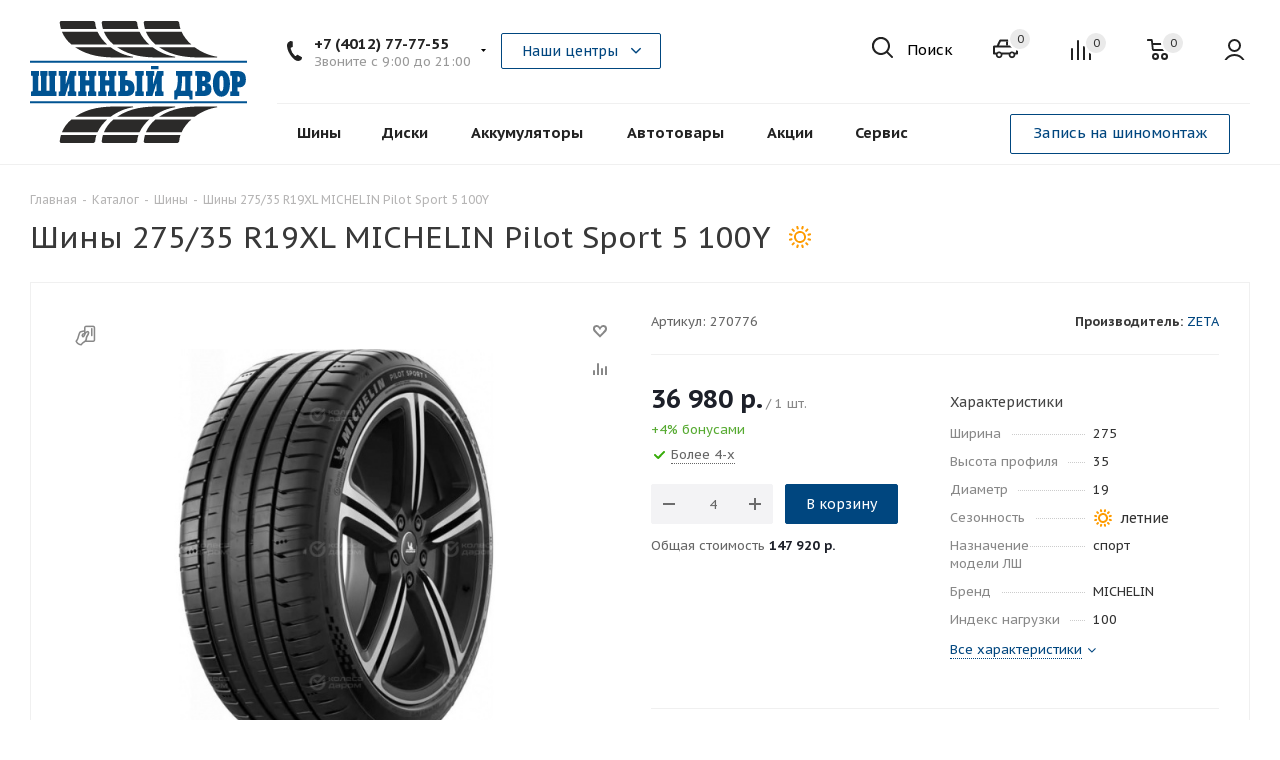

--- FILE ---
content_type: text/html; charset=UTF-8
request_url: https://sd39.ru/catalog/tires/michelin/pilot_sport_5/1743871/
body_size: 104281
content:
<!DOCTYPE html>
<html xmlns="https://www.w3.org/1999/xhtml" xml:lang="ru" lang="ru" >
<head>
	<title>Купить шины в Калининграде по выгодной цене</title>
	<meta name="viewport" content="initial-scale=1.0, width=device-width, maximum-scale=1" />
	<meta name="HandheldFriendly" content="true" />
	<meta name="yes" content="yes" />
	<meta name="apple-mobile-web-app-status-bar-style" content="black" />
	<meta name="SKYPE_TOOLBAR" content="SKYPE_TOOLBAR_PARSER_COMPATIBLE" />
	<meta http-equiv="Content-Type" content="text/html; charset=UTF-8" />
<meta name="keywords" content="шины" />
<meta name="description" content="В интернет-магазине sd39.ru сможете купить шины в Калининграде по низкой цене. Автомобильная резина известных марок и разных размеров." />
<script data-skip-moving="true">(function(w, d, n) {var cl = "bx-core";var ht = d.documentElement;var htc = ht ? ht.className : undefined;if (htc === undefined || htc.indexOf(cl) !== -1){return;}var ua = n.userAgent;if (/(iPad;)|(iPhone;)/i.test(ua)){cl += " bx-ios";}else if (/Windows/i.test(ua)){cl += ' bx-win';}else if (/Macintosh/i.test(ua)){cl += " bx-mac";}else if (/Linux/i.test(ua) && !/Android/i.test(ua)){cl += " bx-linux";}else if (/Android/i.test(ua)){cl += " bx-android";}cl += (/(ipad|iphone|android|mobile|touch)/i.test(ua) ? " bx-touch" : " bx-no-touch");cl += w.devicePixelRatio && w.devicePixelRatio >= 2? " bx-retina": " bx-no-retina";if (/AppleWebKit/.test(ua)){cl += " bx-chrome";}else if (/Opera/.test(ua)){cl += " bx-opera";}else if (/Firefox/.test(ua)){cl += " bx-firefox";}ht.className = htc ? htc + " " + cl : cl;})(window, document, navigator);</script>


<link href="/bitrix/cache/css/s1/ecomexpert/kernel_main/kernel_main_v1.css?176304612625380"  rel="stylesheet" />
<link href="https://fonts.googleapis.com/css?family=PT+Sans+Caption:400italic,700italic,400,700&subset=latin,cyrillic-ext"  rel="stylesheet" />
<link href="/bitrix/js/ui/design-tokens/dist/ui.design-tokens.css?171646082026358"  rel="stylesheet" />
<link href="/bitrix/js/ui/fonts/opensans/ui.font.opensans.css?16762940812555"  rel="stylesheet" />
<link href="/bitrix/js/main/popup/dist/main.popup.bundle.css?175550005231694"  rel="stylesheet" />
<link href="/bitrix/js/main/loader/dist/loader.bundle.css?16070176082425"  rel="stylesheet" />
<link href="/bitrix/js/main/core/css/core_viewer.css?174435948961330"  rel="stylesheet" />
<link href="/bitrix/js/ui/entity-selector/dist/entity-selector.bundle.css?175672568724725"  rel="stylesheet" />
<link href="/bitrix/js/ui/icon-set/icon-base.css?17555001351830"  rel="stylesheet" />
<link href="/bitrix/js/ui/icon-set/actions/style.css?175550013520996"  rel="stylesheet" />
<link href="/bitrix/js/ui/icon-set/main/style.css?175550013580627"  rel="stylesheet" />
<link href="/bitrix/js/main/sidepanel/dist/side-panel.bundle.css?175550018025745"  rel="stylesheet" />
<link href="/bitrix/js/socialnetwork/entity-selector/dist/sonet-entity-selector.bundle.css?17443593611542"  rel="stylesheet" />
<link href="/bitrix/js/ui/design-tokens/air/dist/air-design-tokens.css?1755500174113422"  rel="stylesheet" />
<link href="/bitrix/js/ui/switcher/dist/ui.switcher.bundle.css?17555001357550"  rel="stylesheet" />
<link href="/bitrix/js/ui/cnt/ui.cnt.css?17555001355220"  rel="stylesheet" />
<link href="/bitrix/js/ui/cnt/dist/cnt.bundle.css?17555001746343"  rel="stylesheet" />
<link href="/bitrix/js/ui/icon-set/outline/style.css?1756725688104096"  rel="stylesheet" />
<link href="/bitrix/js/ui/buttons/dist/ui.buttons.bundle.css?175672568881237"  rel="stylesheet" />
<link href="/bitrix/js/fileman/html_editor/html-editor.css?171646066366036"  rel="stylesheet" />
<link href="/bitrix/cache/css/s1/ecomexpert/page_9859c34cc907d866b0de0a8b36b8082e/page_9859c34cc907d866b0de0a8b36b8082e_v1.css?176304475870285"  rel="stylesheet" />
<link href="/bitrix/cache/css/s1/ecomexpert/default_16e205fe4cb6245bf88faf87b8376285/default_16e205fe4cb6245bf88faf87b8376285_v1.css?176304475330711"  rel="stylesheet" />
<link href="/bitrix/panel/main/popup.css?167629476722696"  rel="stylesheet" />
<link href="/bitrix/cache/css/s1/ecomexpert/template_f3a1e5149220548018b83de439fdd7c8/template_f3a1e5149220548018b83de439fdd7c8_v1.css?17630447531323271"  data-template-style="true" rel="stylesheet" />




<script type="extension/settings" data-extension="ui.entity-selector">{"extensions":["bizproc.entity-selector","catalog.entity-selector","highloadblock.entity-selector","landing.entity-selector","seo.entity-selector","socialnetwork.entity-selector"]}</script>
<script type="extension/settings" data-extension="bizproc.entity-selector">{"entities":[{"id":"bizproc-template","options":{"dynamicLoad":true,"dynamicSearch":true}},{"id":"bizproc-script-template","options":{"dynamicLoad":true,"dynamicSearch":true}},{"id":"bizproc-automation-template","options":{"dynamicLoad":true,"dynamicSearch":true}}]}</script>
<script type="extension/settings" data-extension="catalog.entity-selector">{"entities":[{"id":"product","options":{"dynamicLoad":true,"dynamicSearch":true,"searchFields":[{"name":"supertitle","type":"string","system":true},{"name":"SEARCH_PROPERTIES","type":"string"},{"name":"PREVIEW_TEXT","type":"string"},{"name":"DETAIL_TEXT","type":"string"},{"name":"PARENT_NAME","type":"string"},{"name":"PARENT_SEARCH_PROPERTIES","type":"string"},{"name":"PARENT_PREVIEW_TEXT","type":"string"},{"name":"PARENT_DETAIL_TEXT","type":"string"}],"itemOptions":{"default":{"avatar":"\/bitrix\/js\/catalog\/entity-selector\/src\/images\/product.svg","captionOptions":{"fitContent":true,"maxWidth":150}}}}},{"id":"product_variation","options":{"dynamicLoad":false,"dynamicSearch":true,"searchFields":[{"name":"supertitle","type":"string","system":true},{"name":"SEARCH_PROPERTIES","type":"string"},{"name":"PREVIEW_TEXT","type":"string"},{"name":"DETAIL_TEXT","type":"string"},{"name":"PARENT_NAME","type":"string"},{"name":"PARENT_SEARCH_PROPERTIES","type":"string"},{"name":"PARENT_PREVIEW_TEXT","type":"string"},{"name":"PARENT_DETAIL_TEXT","type":"string"}],"itemOptions":{"default":{"avatar":"\/bitrix\/js\/catalog\/entity-selector\/src\/images\/product.svg","captionOptions":{"fitContent":true,"maxWidth":150}}}}},{"id":"variation","options":{"dynamicLoad":true,"dynamicSearch":true,"searchFields":[{"name":"supertitle","type":"string","system":true},{"name":"SEARCH_PROPERTIES","type":"string"},{"name":"PREVIEW_TEXT","type":"string"},{"name":"DETAIL_TEXT","type":"string"},{"name":"PARENT_NAME","type":"string"},{"name":"PARENT_SEARCH_PROPERTIES","type":"string"},{"name":"PARENT_PREVIEW_TEXT","type":"string"},{"name":"PARENT_DETAIL_TEXT","type":"string"}],"itemOptions":{"default":{"avatar":"\/bitrix\/js\/catalog\/entity-selector\/src\/images\/product.svg","captionOptions":{"fitContent":true,"maxWidth":150}}}}},{"id":"store","options":{"itemOptions":{"default":{"avatar":"\/bitrix\/js\/catalog\/entity-selector\/src\/images\/store.svg"}}}},{"id":"dynamic","options":{"itemOptions":{"default":{"avatar":"\/bitrix\/js\/catalog\/entity-selector\/src\/images\/dynamic.svg"}}}},{"id":"agent-contractor-product-variation","options":{"dynamicLoad":true,"dynamicSearch":true,"searchFields":[{"name":"supertitle","type":"string","system":true},{"name":"SEARCH_PROPERTIES","type":"string"},{"name":"PREVIEW_TEXT","type":"string"},{"name":"DETAIL_TEXT","type":"string"},{"name":"PARENT_NAME","type":"string"},{"name":"PARENT_SEARCH_PROPERTIES","type":"string"},{"name":"PARENT_PREVIEW_TEXT","type":"string"},{"name":"PARENT_DETAIL_TEXT","type":"string"}],"itemOptions":{"default":{"avatar":"\/bitrix\/js\/catalog\/entity-selector\/src\/images\/product.svg","captionOptions":{"fitContent":true,"maxWidth":150}}}}},{"id":"agent-contractor-section","options":{"dynamicLoad":true,"dynamicSearch":true,"searchFields":[{"name":"supertitle","type":"string","system":true},{"name":"SEARCH_PROPERTIES","type":"string"},{"name":"PREVIEW_TEXT","type":"string"},{"name":"DETAIL_TEXT","type":"string"},{"name":"PARENT_NAME","type":"string"},{"name":"PARENT_SEARCH_PROPERTIES","type":"string"},{"name":"PARENT_PREVIEW_TEXT","type":"string"},{"name":"PARENT_DETAIL_TEXT","type":"string"}],"itemOptions":{"default":{"avatar":"\/bitrix\/js\/catalog\/entity-selector\/src\/images\/product.svg","captionOptions":{"fitContent":true,"maxWidth":150}}},"tagOptions":{"default":{"textColor":"#535c69","bgColor":"#d2f95f"}}}}]}</script>
<script type="extension/settings" data-extension="highloadblock.entity-selector">{"entities":[{"id":"highloadblock-element","options":{"dynamicLoad":true,"dynamicSearch":true}}]}</script>
<script type="extension/settings" data-extension="landing.entity-selector">{"entities":[{"id":"landing","options":{"itemOptions":{"default":{"avatarOptions":{"bgSize":"cover"}},"folder":{"avatar":"\/bitrix\/js\/landing\/entity-selector\/src\/images\/icon-folder.svg"}},"dynamicLoad":true,"dynamicSearch":true}}]}</script>
<script type="extension/settings" data-extension="socialnetwork.entity-selector">{"entities":[{"id":"user","options":{"dynamicLoad":true,"dynamicSearch":true,"searchFields":[{"name":"position","type":"string"},{"name":"email","type":"email"}],"searchCacheLimits":["^[=_0-9a-z+~\u0027!\\$\u0026*^`|\\#%\\\/?{}-]+(\\.[=_0-9a-z+~\u0027!\\$\u0026*^`|\\#%\\\/?{}-]+)*@"],"badgeOptions":[{"title":"В отпуске","bgColor":"#b4f4e6","textColor":"#27a68a","conditions":{"isOnVacation":true}},{"title":"Приглашен","textColor":"#23a2ca","bgColor":"#dcf6fe","conditions":{"invited":true}}],"itemOptions":{"default":{"avatar":"\/bitrix\/js\/socialnetwork\/entity-selector\/src\/images\/default-user.svg","link":"\/company\/personal\/user\/#id#\/","linkTitle":"о сотруднике"},"extranet":{"textColor":"#ca8600","avatar":"\/bitrix\/js\/socialnetwork\/entity-selector\/src\/images\/extranet-user.svg","badges":[{"title":"Экстранет","textColor":"#bb8412","bgColor":"#fff599"}]},"email":{"textColor":"#ca8600","avatar":"\/bitrix\/js\/socialnetwork\/entity-selector\/src\/images\/email-user.svg","badges":[{"title":"Гость","textColor":"#bb8412","bgColor":"#fff599"}]},"inactive":{"badges":[{"title":"Уволен","textColor":"#828b95","bgColor":"#eaebec"}]},"integrator":{"badges":[{"title":"Интегратор","textColor":"#668d13","bgColor":"#e6f4b9"}]},"collaber":{"avatar":"\/bitrix\/js\/socialnetwork\/entity-selector\/src\/images\/collaber-user.svg","textColor":"#19CC45","avatarOptions":{"outline":"1px solid #19CC45","border":"2px solid #fff","outlineOffset":"-1px"}}},"tagOptions":{"default":{"textColor":"#1066bb","bgColor":"#bcedfc","avatar":"\/bitrix\/js\/socialnetwork\/entity-selector\/src\/images\/default-tag-user.svg"},"extranet":{"textColor":"#a9750f","bgColor":"#ffec91","avatar":"\/bitrix\/js\/socialnetwork\/entity-selector\/src\/images\/extranet-user.svg"},"email":{"textColor":"#a26b00","bgColor":"#ffec91","avatar":"\/bitrix\/js\/socialnetwork\/entity-selector\/src\/images\/email-user.svg"},"inactive":{"textColor":"#5f6670","bgColor":"#ecedef"},"collaber":{"textColor":"#1E8D36","bgColor":"#D4FDB0","avatar":"\/bitrix\/js\/socialnetwork\/entity-selector\/src\/images\/collaber-user.svg"}}}},{"id":"fired-user","options":{"dynamicLoad":true,"dynamicSearch":true,"searchFields":[{"name":"position","type":"string"},{"name":"email","type":"email"}],"searchCacheLimits":["^[=_0-9a-z+~\u0027!\\$\u0026*^`|\\#%\\\/?{}-]+(\\.[=_0-9a-z+~\u0027!\\$\u0026*^`|\\#%\\\/?{}-]+)*@"],"badgeOptions":[{"title":"В отпуске","bgColor":"#b4f4e6","textColor":"#27a68a","conditions":{"isOnVacation":true}},{"title":"Приглашен","textColor":"#23a2ca","bgColor":"#dcf6fe","conditions":{"invited":true}}],"itemOptions":{"default":{"avatar":"\/bitrix\/js\/socialnetwork\/entity-selector\/src\/images\/default-user.svg","link":"\/company\/personal\/user\/#id#\/","linkTitle":"о сотруднике"},"extranet":{"textColor":"#ca8600","avatar":"\/bitrix\/js\/socialnetwork\/entity-selector\/src\/images\/extranet-user.svg","badges":[{"title":"Экстранет","textColor":"#bb8412","bgColor":"#fff599"}]},"email":{"textColor":"#ca8600","avatar":"\/bitrix\/js\/socialnetwork\/entity-selector\/src\/images\/email-user.svg","badges":[{"title":"Гость","textColor":"#bb8412","bgColor":"#fff599"}]},"inactive":{"badges":[{"title":"Уволен","textColor":"#828b95","bgColor":"#eaebec"}]},"integrator":{"badges":[{"title":"Интегратор","textColor":"#668d13","bgColor":"#e6f4b9"}]},"collaber":{"avatar":"\/bitrix\/js\/socialnetwork\/entity-selector\/src\/images\/collaber-user.svg","textColor":"#19CC45","avatarOptions":{"outline":"1px solid #19CC45","border":"2px solid #fff","outlineOffset":"-1px"}}},"tagOptions":{"default":{"textColor":"#1066bb","bgColor":"#bcedfc","avatar":"\/bitrix\/js\/socialnetwork\/entity-selector\/src\/images\/default-tag-user.svg"},"extranet":{"textColor":"#a9750f","bgColor":"#ffec91","avatar":"\/bitrix\/js\/socialnetwork\/entity-selector\/src\/images\/extranet-user.svg"},"email":{"textColor":"#a26b00","bgColor":"#ffec91","avatar":"\/bitrix\/js\/socialnetwork\/entity-selector\/src\/images\/email-user.svg"},"inactive":{"textColor":"#5f6670","bgColor":"#ecedef"},"collaber":{"textColor":"#1E8D36","bgColor":"#D4FDB0","avatar":"\/bitrix\/js\/socialnetwork\/entity-selector\/src\/images\/collaber-user.svg"}}}},{"id":"project","options":{"dynamicLoad":true,"dynamicSearch":true,"itemOptions":{"default":{"avatar":"\/bitrix\/js\/socialnetwork\/entity-selector\/src\/images\/project.svg","link":"\/workgroups\/group\/#id#\/card\/","linkTitle":"о группе","supertitle":"Группа"},"extranet":{"avatar":"\/bitrix\/js\/socialnetwork\/entity-selector\/src\/images\/extranet-project.svg","textColor":"#ca8600","badges":[{"title":"Экстранет","textColor":"#bb8412","bgColor":"#fff599"}]},"collab":{"avatar":"\/bitrix\/js\/socialnetwork\/entity-selector\/src\/images\/collab-project.svg","textColor":"#00a94e","supertitle":"Коллаба","link":""}},"tagOptions":{"default":{"textColor":"#207976","bgColor":"#ade7e4"},"extranet":{"textColor":"#a9750f","bgColor":"#ffec91"}}}},{"id":"project-access-codes","options":{"dynamicLoad":true,"dynamicSearch":true,"itemOptions":{"default":{"avatar":"\/bitrix\/js\/socialnetwork\/entity-selector\/src\/images\/project.svg","link":"","linkTitle":"о группе","supertitle":"Группа"},"extranet":{"avatar":"\/bitrix\/js\/socialnetwork\/entity-selector\/src\/images\/extranet-project.svg","textColor":"#ca8600","badges":[{"title":"Экстранет","textColor":"#bb8412","bgColor":"#fff599"}]},"collab":{"avatar":"\/bitrix\/js\/socialnetwork\/entity-selector\/src\/images\/collab-project.svg","textColor":"#00a94e","supertitle":"Коллаба","link":""}},"tagOptions":{"default":{"textColor":"#207976","bgColor":"#ade7e4"},"extranet":{"textColor":"#a9750f","bgColor":"#ffec91"}}}},{"id":"meta-user","options":{"dynamicLoad":true,"dynamicSearch":false,"itemOptions":{"all-users":{"avatar":"\/bitrix\/js\/socialnetwork\/entity-selector\/src\/images\/meta-user-all.svg"},"other-users":{"avatar":"\/bitrix\/js\/socialnetwork\/entity-selector\/src\/images\/meta-user-other.svg"}},"tagOptions":{"all-users":{"textColor":"#5f6670","bgColor":"#dbf087","avatar":""},"other-users":{"textColor":"#5f6670","bgColor":"#dbf087","avatar":""}}}},{"id":"project-tag","options":{"dynamicLoad":true,"dynamicSearch":true,"itemOptions":{"default":{"avatar":"\/bitrix\/js\/socialnetwork\/entity-selector\/src\/images\/default-tag.svg"}}}}]}</script>
<script type="extension/settings" data-extension="main.date">{"formats":{"FORMAT_DATE":"DD.MM.YYYY","FORMAT_DATETIME":"DD.MM.YYYY HH:MI:SS","SHORT_DATE_FORMAT":"d.m.Y","MEDIUM_DATE_FORMAT":"j M Y","LONG_DATE_FORMAT":"j F Y","DAY_MONTH_FORMAT":"j F","DAY_SHORT_MONTH_FORMAT":"j M","SHORT_DAY_OF_WEEK_MONTH_FORMAT":"D, j F","SHORT_DAY_OF_WEEK_SHORT_MONTH_FORMAT":"D, j M","DAY_OF_WEEK_MONTH_FORMAT":"l, j F","FULL_DATE_FORMAT":"l, j F Y","SHORT_TIME_FORMAT":"H:i","LONG_TIME_FORMAT":"H:i:s"}}</script>
<script type="extension/settings" data-extension="currency.currency-core">{"region":"ru"}</script>



<meta name="theme-color" content="#00467f">
<style>:root{--theme-base-color: #00467f;}</style>
<link rel="shortcut icon" href="/favicon.ico" type="image/x-icon" />
<link rel="apple-touch-icon" sizes="180x180" href="/upload/CTires2/a7b/wnbtlo1al0l2y328nn97i1s1eckh63wk.png" />
<meta property="og:description" content="Легковые шины 275/35 R19XL MICHELIN Pilot Sport 5 100Y" />
<meta property="og:image" content="https://sd39.ru:443/upload/iblock/652/sfqopqq0zrb56ocfhzdfivuflb34nqi4.jpg" />
<link rel="image_src" href="https://sd39.ru:443/upload/iblock/652/sfqopqq0zrb56ocfhzdfivuflb34nqi4.jpg"  />
<meta property="og:title" content="Купить шины в Калининграде по выгодной цене" />
<meta property="og:type" content="website" />
<meta property="og:url" content="https://sd39.ru:443/catalog/tires/michelin/pilot_sport_5/1743871/" />
		        <link rel="stylesheet" href="https://cdnjs.cloudflare.com/ajax/libs/bootstrap-select/1.13.18/css/bootstrap-select.min.css" integrity="sha512-ARJR74swou2y0Q2V9k0GbzQ/5vJ2RBSoCWokg4zkfM29Fb3vZEQyv0iWBMW/yvKgyHSR/7D64pFMmU8nYmbRkg==" crossorigin="anonymous" />

	    </head>
<body class="fill_bg_n site_s1" id="main">
<!--'start_frame_cache_zBv9Ds'-->                                <!--'end_frame_cache_zBv9Ds'-->	<div id="panel"></div>
	
	





				<!--'start_frame_cache_basketitems-component-block'-->												<div id="ajax_basket"></div>
					<!--'end_frame_cache_basketitems-component-block'-->							
	<div class="wrapper1  catalog_page basket_normal basket_fill_DARK side_LEFT catalog_icons_Y banner_auto with_fast_view mheader-v1 header-v6 regions_N fill_N footer-v1 front-vindex3 mfixed_Y mfixed_view_always title-v1 with_phones">
		
		<div class="header_wrap visible-lg visible-md title-v1">
			<header id="header">
				<div class="header-v5 header-wrapper">
	<div class="logo_and_menu-row">
		<div class="logo-row">
			<div class="maxwidth-theme">
				<div class="row">
					<div class="logo-block site_logo-block col-md-2 col-sm-3">
						<div class="logo colored site_logo">
							<a href="/"><span class="logo_nofix"></span>
<span class="logo_fix"></span></a>						</div>
					</div>
															
					<div class="right-icons pull-right wrap_header_icon">
						<div class="wrap_header_icon__item right-icons header_tel">
							<div class="phone-block with_btn">
																	<div class="inner-table-block">
										
		
											<!-- noindex -->
			<div class="phone with_dropdown">
				<i class="svg svg-phone"></i>
				<a rel="nofollow" href="tel:+74012777755">+7 (4012) 77-77-55</a>
									<div class="dropdown">
						<div class="wrap">
																							<div class="more_phone"><a rel="nofollow" href="tel:+74012990988">+7 (4012) 990-988</a></div>
													</div>
					</div>
							</div>
			<!-- /noindex -->
					
		
											<div class="schedule">
											Звоните с 9:00 до 21:00<br>										</div>
									</div>
								
                                <div id="comp_2ad22ecb40035db0e0744e58f4b8e4d4">

    <div class="inner-table-block header_branches">
        <a href="javascript:void(0);" class="btn btn-default white header_branches_link">Наши центры</a>

        <div class="wrap_header_branches_menu">
            <div class="header_branches_menu">
                <ul>
                                                                    <li><a href="/contacts/stores/17274/">Шинный Двор на Портовой</a></li>
                                                                    <li><a href="/contacts/stores/17275/">Шинный Двор на Гагарина</a></li>
                                                                    <li><a href="/contacts/stores/17281/">Шинный Двор на Сельме</a></li>
                                                                    <li><a href="/contacts/stores/17282/">Шинный Двор в Черняховске</a></li>
                                                                    <li><a href="/contacts/stores/17283/">Шинный Двор в Советске</a></li>
                                    </ul>
            </div>
        </div>
    </div>


</div>
							</div>
						</div>
						<div class="wrap_header_icon__item header_search show-fixed">
							<div class="wrap_icon">
								<button class="top-btn inline-search-show twosmallfont">
									<i class="svg inline  svg-inline-search big" aria-hidden="true" ><svg xmlns="http://www.w3.org/2000/svg" width="21" height="21" viewBox="0 0 21 21">
  <defs>
    <style>
      .sscls-1 {
        fill: #222;
        fill-rule: evenodd;
      }
    </style>
  </defs>
  <path data-name="Rounded Rectangle 106" class="sscls-1" d="M1590.71,131.709a1,1,0,0,1-1.42,0l-4.68-4.677a9.069,9.069,0,1,1,1.42-1.427l4.68,4.678A1,1,0,0,1,1590.71,131.709ZM1579,113a7,7,0,1,0,7,7A7,7,0,0,0,1579,113Z" transform="translate(-1570 -111)"/>
</svg>
</i>									<span class="header_search_text">Поиск</span>
								</button>
							</div>
						</div>
						<div class="wrap_header_icon__item header_group_ico">
							<div class="wrap_stat_garage_basket">
								                            <!--'start_frame_cache_header-basket-with-compare-block1'-->                                                <div class="wrap_icon inner-table-block baskets">
                                <!--noindex-->
			<a class="basket-link compare   big " href="/catalog/compare/" title="Список сравниваемых элементов">
		<span class="js-basket-block"><i class="svg inline  svg-inline-compare big" aria-hidden="true" ><svg xmlns="http://www.w3.org/2000/svg" width="21" height="21" viewBox="0 0 21 21">
  <defs>
    <style>
      .comcls-1 {
        fill: #222;
        fill-rule: evenodd;
      }
    </style>
  </defs>
  <path class="comcls-1" d="M20,4h0a1,1,0,0,1,1,1V21H19V5A1,1,0,0,1,20,4ZM14,7h0a1,1,0,0,1,1,1V21H13V8A1,1,0,0,1,14,7ZM8,1A1,1,0,0,1,9,2V21H7V2A1,1,0,0,1,8,1ZM2,9H2a1,1,0,0,1,1,1V21H1V10A1,1,0,0,1,2,9ZM0,0H1V1H0V0ZM0,0H1V1H0V0Z"/>
</svg>
</i><span class="title dark_link">Сравнение</span><span class="count">0</span></span>
	</a>
	<!--/noindex-->                                    </div>
                                                        <!-- noindex -->

                <div class="garage_for_header">
                    <div class="garage_in_header">
                        
<div id="w247_garage_newA25p" class="wrap_garage site_dopdown_btn">
    <div id="w247_garage_box_newA25p" class="dropdown noclose">
        

                <button class="btn dropdown-toggle btn_garage auto_in_garage" type="button" data-toggle="dropdown" title="Гараж">
            <span class="btn_garage_ico color_ico icon-ion-car-sport-sharp"></span>
            <span class="garage_number_auto  ">0</span>
           
                
                    </button>
        <div class="dropdown-menu select_garage">
                            <div class="garage_none_auto">
                    <div class="garage_none_auto__title title_h3">У вас еще нет сохраненных автомобилей</div>
                    <div class="garage_none_auto__text">
                        Добавляйте и храните автомобили в своем гараже для более быстрого и точного подбора автозапчастей                    </div>

                    <a class="btn btn-default btn_site gradient_top btn_add_auto" href="#modal_add_auto_modal_market_mixer"
                       data-toggle="modal"><span
                                class="ico_btn_add_auto icon-ion-add"></span>Добавить авто                    </a>
                </div>
                    </div>


                    <input type="hidden" name="NO_SELECT_CAR" value="N"/>
                <input type="hidden" name="BLOCK_ID" value="newA25p">
            </div>
    <div class="close_garage"><span class="icon-ion-close"></span></div>
    <div class="mob_fon_main_garage"></div>
</div>

                    </div>
                </div>

                                    <div class="wrap_icon inner-table-block baskets">
                                <a rel="nofollow"
                   class="dark-color basket-link basket   big "
                   href="/basket/"
                   title="Корзина пуста">
							<span class="js-basket-block">
								<i class="svg inline  svg-inline-basket big" aria-hidden="true" ><svg xmlns="http://www.w3.org/2000/svg" width="22" height="21" viewBox="0 0 22 21">
  <defs>
    <style>
      .cls-1 {
        fill: #222;
        fill-rule: evenodd;
      }
    </style>
  </defs>
  <path data-name="Ellipse 2 copy 6" class="cls-1" d="M1507,122l-0.99,1.009L1492,123l-1-1-1-9h-3a0.88,0.88,0,0,1-1-1,1.059,1.059,0,0,1,1.22-1h2.45c0.31,0,.63.006,0.63,0.006a1.272,1.272,0,0,1,1.4.917l0.41,3.077H1507l1,1v1ZM1492.24,117l0.43,3.995h12.69l0.82-4Zm2.27,7.989a3.5,3.5,0,1,1-3.5,3.5A3.495,3.495,0,0,1,1494.51,124.993Zm8.99,0a3.5,3.5,0,1,1-3.49,3.5A3.5,3.5,0,0,1,1503.5,124.993Zm-9,2.006a1.5,1.5,0,1,1-1.5,1.5A1.5,1.5,0,0,1,1494.5,127Zm9,0a1.5,1.5,0,1,1-1.5,1.5A1.5,1.5,0,0,1,1503.5,127Z" transform="translate(-1486 -111)"/>
</svg>
</i>                                								<span class="title dark_link">Корзина</span>
																<span class="count">0</span>
							</span>
                </a>
                                    </div>
                                <!-- /noindex -->
                        <!--'end_frame_cache_header-basket-with-compare-block1'-->                							</div>
						</div>
						<div class="wrap_header_icon__item header_personal">
							<div class="wrap_icon inner-table-block">
								
		<!--'start_frame_cache_header-auth-block1'-->			<!-- noindex --><a rel="nofollow" title="Мой кабинет" class="personal-link dark-color animate-load" data-event="jqm" data-param-type="auth" data-param-backurl="/catalog/tires/michelin/pilot_sport_5/1743871/" data-name="auth" href="/personal/"><i class="svg inline big svg-inline-cabinet" aria-hidden="true" title="Мой кабинет"><svg xmlns="http://www.w3.org/2000/svg" width="21" height="21" viewBox="0 0 21 21">
  <defs>
    <style>
      .cls-1 {
        fill: #222;
        fill-rule: evenodd;
      }
    </style>
  </defs>
  <path class="cls-1" d="M18.263,21A9.678,9.678,0,0,0,10.5,17a9.678,9.678,0,0,0-7.763,4H0.451A11.64,11.64,0,0,1,10.5,15a11.64,11.64,0,0,1,10.049,6H18.263ZM10.5,13A6.5,6.5,0,1,1,17,6.5,6.5,6.5,0,0,1,10.5,13Zm0-11A4.5,4.5,0,1,1,6,6.5,4.5,4.5,0,0,1,10.5,2Z"/>
</svg>
</i><span class="wrap"><span class="name">Войти</span></span></a><!-- /noindex -->		<!--'end_frame_cache_header-auth-block1'-->
								</div>
						</div>
					</div>
				</div>
			</div>
		</div>	</div>
	<div class="menu-row middle-block bglight">
		<div class="maxwidth-theme">
			<div class="row">
				<div class="col-md-12">
					<div class="header_site_menu">
						<div class="menu-only">
							<nav class="mega-menu sliced">
										<div class="table-menu ">
		<table>
			<tr>
														<td class="menu-item unvisible dropdown wide_menu wide_menu  ">
						<div class="wrap">
							<a class="dropdown-toggle" href="/catalog/all_tires/">
								<div>
									Шины 									<div class="line-wrapper"><span class="line"></span></div>
								</div>
							</a>
															<span class="tail"></span>
																<ul class="dropdown-menu">
									                                        																								<li class=" active has_img big_image">
					<a href="/catalog/tires/" title="Шины">
																												<div class="menu_img"><img src="/upload/resize_cache/svg/60_60_0/tires.jpg" alt="Шины" title="Шины" /></div>
																			<span class="name">Шины</span>					</a>
						
									</li>
											<li class="  has_img big_image">
					<a href="/catalog/truck_tires/" title="Грузовые шины">
																												<div class="menu_img"><img src="/upload/resize_cache/svg/60_60_0/tires_gruz.jpg" alt="Грузовые шины" title="Грузовые шины" /></div>
																			<span class="name">Грузовые шины</span>					</a>
						
									</li>
											<li class="  has_img big_image">
					<a href="/catalog/spec_tires/" title="Шины для спецтехники">
																												<div class="menu_img"><img src="/upload/resize_cache/svg/60_60_0/tires_spec.jpg" alt="Шины для спецтехники" title="Шины для спецтехники" /></div>
																			<span class="name">Шины для спецтехники</span>					</a>
						
									</li>
											<li class="  has_img big_image">
					<a href="/catalog/moto_tires/" title="Мотошины">
																												<div class="menu_img"><img src="/upload/resize_cache/svg/60_60_0/tires_moto.jpg" alt="Мотошины" title="Мотошины" /></div>
																			<span class="name">Мотошины</span>					</a>
						
									</li>
											<li class="  has_img big_image">
					<a href="/catalog/quad_tires/" title="Шины для квадроциклов">
																												<div class="menu_img"><img src="/upload/resize_cache/svg/60_60_0/tires_kvadro.jpg" alt="Шины для квадроциклов" title="Шины для квадроциклов" /></div>
																			<span class="name">Шины для квадроциклов</span>					</a>
						
									</li>
											<li class="  has_img big_image">
					<a href="/catalog/expendables/kamery_i_lenty_obodnye/" title="Камеры и ленты ободные">
																												<div class="menu_img"><img src="/upload/resize_cache/svg/60_60_0/kamery.jpg" alt="Камеры и ленты ободные" title="Камеры и ленты ободные" /></div>
																			<span class="name">Камеры и ленты ободные</span>					</a>
						
									</li>
											<li class="  has_img big_image">
					<a href="/catalog/expendables/datchiki_davleniya/" title="Датчики давления">
																												<div class="menu_img"><img src="/upload/resize_cache/svg/60_60_0/datchiki.jpg" alt="Датчики давления" title="Датчики давления" /></div>
																			<span class="name">Датчики давления</span>					</a>
						
									</li>
																						</ul>
													</div>
					</td>
														<td class="menu-item unvisible dropdown wide_menu wide_menu  ">
						<div class="wrap">
							<a class="dropdown-toggle" href="/catalog/all_wheels/">
								<div>
									Диски									<div class="line-wrapper"><span class="line"></span></div>
								</div>
							</a>
															<span class="tail"></span>
																<ul class="dropdown-menu">
									                                        																								<li class="  has_img big_image">
					<a href="/catalog/wheels/" title="Диски">
																												<div class="menu_img"><img src="/upload/resize_cache/svg/60_60_0/wheels.jpg" alt="Диски" title="Диски" /></div>
																			<span class="name">Диски</span>					</a>
						
									</li>
											<li class="  has_img big_image">
					<a href="/catalog/truck_wheels/" title="Грузовые диски">
																												<div class="menu_img"><img src="/upload/resize_cache/svg/60_60_0/wheels_gruz.jpg" alt="Грузовые диски" title="Грузовые диски" /></div>
																			<span class="name">Грузовые диски</span>					</a>
						
									</li>
											<li class="  has_img big_image">
					<a href="/catalog/expendables/datchiki_davleniya/" title="Датчики давления">
																												<div class="menu_img"><img src="/upload/resize_cache/svg/60_60_0/datchiki.jpg" alt="Датчики давления" title="Датчики давления" /></div>
																			<span class="name">Датчики давления</span>					</a>
						
									</li>
											<li class="  has_img big_image">
					<a href="/catalog/expendables/krepezh/" title="Крепеж">
																												<div class="menu_img"><img src="/upload/resize_cache/svg/60_60_0/krepezh.jpg" alt="Крепеж" title="Крепеж" /></div>
																			<span class="name">Крепеж</span>					</a>
						
									</li>
																						</ul>
													</div>
					</td>
														<td class="menu-item unvisible dropdown wide_menu wide_menu  ">
						<div class="wrap">
							<a class="dropdown-toggle" href="/catalog/accumulators/">
								<div>
									Аккумуляторы									<div class="line-wrapper"><span class="line"></span></div>
								</div>
							</a>
															<span class="tail"></span>
																<ul class="dropdown-menu double_childs">
																			<li class="double_menu left">
											<div class="items_wrap left">
																																						<div class="childs_wrap">
																																										<div class="items">
																															<div class="item"><a href="/catalog/accumulators/">Подобрать аккумулятор</a></div>
																															<div class="item"><a href="/services/dostavka-i-ustanovka-akkumulyatorov/">Установка и доставка аккумуляторов</a></div>
																													</div>
													</div>
																																																	</div>
																							<div class="items_wrap right">
													<div class="name">Популярные емкости</div>
													<div class="items">
																													<div class="item"><a href="/catalog/accumulators/search/emkost-from-45-to-45/">45 AH</a></div>
																													<div class="item"><a href="/catalog/accumulators/search/emkost-from-60-to-60/">60 AH</a></div>
																													<div class="item"><a href="/catalog/accumulators/search/emkost-from-62-to-62/">62 AH</a></div>
																													<div class="item"><a href="/catalog/accumulators/search/emkost-from-65-to-65/">65 AH</a></div>
																													<div class="item"><a href="/catalog/accumulators/search/emkost-from-70-to-70/">70 AH</a></div>
																													<div class="item"><a href="/catalog/accumulators/search/emkost-from-72-to-72/">72 AH</a></div>
																													<div class="item"><a href="/catalog/accumulators/search/emkost-from-75-to-75/">75 AH</a></div>
																													<div class="item"><a href="/catalog/accumulators/search/emkost-from-80-to-80/">80 AH</a></div>
																													<div class="item"><a href="/catalog/accumulators/search/emkost-from-90-to-90/">90 AH</a></div>
																											</div>
												</div>
																					</li>
										<li class="double_menu right">
											<div class="title_wrap clearfix">
												<a class="all_brands pull-right" href="/catalog/accumulators/">Все производители</a>
												<div class="name">Популярные производители</div>
											</div>
											<ul>
																										<li class="  has_img hide_name">
					<a href="/catalog/accumulators/moll/" title="MOLL">
																												<div class="menu_img"><img src="/upload/resize_cache/iblock/8f5/100_25_0/6qrdwgq28kvp22zm3x02sqk6ujt8cyuf.jpg" alt="MOLL" title="MOLL" /></div>
																			<span class="name">MOLL</span>					</a>
						
									</li>
											<li class="  has_img hide_name">
					<a href="/catalog/accumulators/ako/" title="AKO">
																												<div class="menu_img"><img src="/upload/resize_cache/iblock/1b2/100_25_0/mv1k8bnsqfnj3nekki2n9hivcwoep4rd.png" alt="AKO" title="AKO" /></div>
																			<span class="name">AKO</span>					</a>
						
									</li>
											<li class="  has_img hide_name">
					<a href="/catalog/accumulators/banner/" title="BANNER">
																												<div class="menu_img"><img src="/upload/resize_cache/iblock/281/100_25_0/7hlftynwqn79x5my93nod3iap4u8h0ka.png" alt="BANNER" title="BANNER" /></div>
																			<span class="name">BANNER</span>					</a>
						
									</li>
											<li class="  has_img hide_name">
					<a href="/catalog/accumulators/zver/" title="ЗВЕРЬ">
																												<div class="menu_img"><img src="/upload/resize_cache/iblock/858/100_25_0/xqcdex9vgiv4jx6j3xqqumwred7w5x0w.png" alt="ЗВЕРЬ" title="ЗВЕРЬ" /></div>
																			<span class="name">ЗВЕРЬ</span>					</a>
						
									</li>
											<li class="  has_img hide_name">
					<a href="/catalog/accumulators/df/" title="DF">
																												<div class="menu_img"><img src="/upload/resize_cache/iblock/0fb/100_25_0/v8oe24vwgqb4v1oomjesldqtkkg7mb5q.png" alt="DF" title="DF" /></div>
																			<span class="name">DF</span>					</a>
						
									</li>
											<li class="  has_img hide_name">
					<a href="/catalog/accumulators/dominator/" title="DOMINATOR">
																												<div class="menu_img"><img src="/upload/resize_cache/iblock/a15/100_25_0/r4hbnmg9jz5g7b8vg07esqd357i1sbpi.jpg" alt="DOMINATOR" title="DOMINATOR" /></div>
																			<span class="name">DOMINATOR</span>					</a>
						
									</li>
											<li class="  has_img hide_name">
					<a href="/catalog/accumulators/kurskiy_akkumulyator/" title="Курский аккумулятор">
																												<div class="menu_img"><img src="/upload/resize_cache/iblock/f5a/100_25_0/17rco92c1trp63l3xd1jy3nrzbn29euv.jpg" alt="Курский аккумулятор" title="Курский аккумулятор" /></div>
																			<span class="name">Курский аккумулятор</span>					</a>
						
									</li>
											<li class="  has_img hide_name">
					<a href="/catalog/accumulators/hugel/" title="HUGEL">
																												<div class="menu_img"><img src="/upload/resize_cache/iblock/f7d/100_25_0/ohn5tx0aic7tkl3tmmahnzwaudn587jj.png" alt="HUGEL" title="HUGEL" /></div>
																			<span class="name">HUGEL</span>					</a>
						
									</li>
											<li class="  has_img hide_name">
					<a href="/catalog/accumulators/bosch_1/" title="BOSCH">
																												<div class="menu_img"><img src="/upload/resize_cache/iblock/b4f/100_25_0/b4ff77f313941e9b9a9a2d7a1f9d2a7d.jpg" alt="BOSCH" title="BOSCH" /></div>
																			<span class="name">BOSCH</span>					</a>
						
									</li>
											<li class="  has_img hide_name">
					<a href="/catalog/accumulators/power/" title="POWER">
																												<div class="menu_img"><img src="/upload/resize_cache/iblock/47e/100_25_0/yhqqi3zyi8l0gof7xt6rcifyxdvixzic.jpg" alt="POWER" title="POWER" /></div>
																			<span class="name">POWER</span>					</a>
						
									</li>
											<li class="  has_img hide_name">
					<a href="/catalog/accumulators/camel/" title="CAMEL">
																												<div class="menu_img"><img src="/upload/resize_cache/iblock/0a9/100_25_0/oklx2bduutfxvv09nyyv3futqp4ebr5r.png" alt="CAMEL" title="CAMEL" /></div>
																			<span class="name">CAMEL</span>					</a>
						
									</li>
											<li class="  ">
					<a href="/catalog/accumulators/chillwee/" title="CHILLWEE">
												<span class="name">CHILLWEE</span>					</a>
						
									</li>
											<li class="  has_img hide_name">
					<a href="/catalog/accumulators/forse/" title="FORSE">
																												<div class="menu_img"><img src="/upload/resize_cache/iblock/3e0/100_25_0/qjxnlonnppfbjvku7wppbas4f9may2q7.png" alt="FORSE" title="FORSE" /></div>
																			<span class="name">FORSE</span>					</a>
						
									</li>
											<li class="  has_img hide_name">
					<a href="/catalog/accumulators/varta_1/" title="VARTA">
																												<div class="menu_img"><img src="/upload/resize_cache/iblock/018/100_25_0/018c6be4f3becc63a3a3dfd68ea9b94a.jpg" alt="VARTA" title="VARTA" /></div>
																			<span class="name">VARTA</span>					</a>
						
									</li>
											<li class="  has_img hide_name">
					<a href="/catalog/accumulators/moratti/" title="MORATTI">
																												<div class="menu_img"><img src="/upload/resize_cache/iblock/a37/100_25_0/9n26v4athgjvgz5dhjn6iw9qrxl6k2he.jpg" alt="MORATTI" title="MORATTI" /></div>
																			<span class="name">MORATTI</span>					</a>
						
									</li>
											<li class="  has_img hide_name">
					<a href="/catalog/accumulators/aktekh/" title="АКТЕХ">
																												<div class="menu_img"><img src="/upload/resize_cache/iblock/c73/100_25_0/9pcbr42ow363ig8i9prlnslg1yazgmpd.jpeg" alt="АКТЕХ" title="АКТЕХ" /></div>
																			<span class="name">АКТЕХ</span>					</a>
						
									</li>
											<li class="  has_img hide_name">
					<a href="/catalog/accumulators/zap/" title="ZAP">
																												<div class="menu_img"><img src="/upload/resize_cache/iblock/7f3/100_25_0/xho2lwexobavg5luf6lhlumvjdcp7dqs.png" alt="ZAP" title="ZAP" /></div>
																			<span class="name">ZAP</span>					</a>
						
									</li>
											<li class="  has_img hide_name">
					<a href="/catalog/accumulators/afa/" title="AFA">
																												<div class="menu_img"><img src="/upload/resize_cache/iblock/eeb/100_25_0/eebc781b92fbb298a6d610cde9b404aa.jpg" alt="AFA" title="AFA" /></div>
																			<span class="name">AFA</span>					</a>
						
									</li>
											<li class="  has_img hide_name">
					<a href="/catalog/accumulators/monbat/" title="MONBAT">
																												<div class="menu_img"><img src="/upload/resize_cache/iblock/6aa/100_25_0/6aa6ffab504ffe740d8a65e62bede484.jpg" alt="MONBAT" title="MONBAT" /></div>
																			<span class="name">MONBAT</span>					</a>
						
									</li>
											<li class="  has_img hide_name">
					<a href="/catalog/accumulators/unibat_1/" title="UNIBAT">
																												<div class="menu_img"><img src="/upload/resize_cache/iblock/74a/100_25_0/74a089277414f1c4cdf8601d338fa267.jpg" alt="UNIBAT" title="UNIBAT" /></div>
																			<span class="name">UNIBAT</span>					</a>
						
									</li>
											<li class="  has_img hide_name">
					<a href="/catalog/accumulators/fb/" title="FB">
																												<div class="menu_img"><img src="/upload/resize_cache/iblock/7f9/100_25_0/mf8h69d35p37u2nevz6kqklxf7lqj4pg.JPG" alt="FB" title="FB" /></div>
																			<span class="name">FB</span>					</a>
						
									</li>
											<li class="  has_img hide_name">
					<a href="/catalog/accumulators/berga/" title="BERGA">
																												<div class="menu_img"><img src="/upload/resize_cache/iblock/b38/100_25_0/z2p91dkpxxhzknanyxdskujkfmxf71wb.jpg" alt="BERGA" title="BERGA" /></div>
																			<span class="name">BERGA</span>					</a>
						
									</li>
											<li class="  has_img hide_name">
					<a href="/catalog/accumulators/gigawatt/" title="GIGAWATT">
																												<div class="menu_img"><img src="/upload/resize_cache/iblock/11d/100_25_0/11d26302db3a511ca9063355a87c609f.jpg" alt="GIGAWATT" title="GIGAWATT" /></div>
																			<span class="name">GIGAWATT</span>					</a>
						
									</li>
											<li class="  has_img hide_name">
					<a href="/catalog/accumulators/loxa/" title="LOXA">
																												<div class="menu_img"><img src="/upload/resize_cache/iblock/525/100_25_0/525a98f0f62c6be79eedee2abe161e9d.jpg" alt="LOXA" title="LOXA" /></div>
																			<span class="name">LOXA</span>					</a>
						
									</li>
											<li class="  has_img hide_name">
					<a href="/catalog/accumulators/wpr/" title="WPR">
																												<div class="menu_img"><img src="/upload/resize_cache/iblock/888/100_25_0/926jr0g6nlnv1kpz4aujhm7s36xa7ld5.png" alt="WPR" title="WPR" /></div>
																			<span class="name">WPR</span>					</a>
						
									</li>
											<li class="  has_img hide_name">
					<a href="/catalog/accumulators/tungstone/" title="TUNGSTONE">
																												<div class="menu_img"><img src="/upload/resize_cache/iblock/835/100_25_0/sy5gzj10v7a0qwvb3wbd94255avi4e0l.png" alt="TUNGSTONE" title="TUNGSTONE" /></div>
																			<span class="name">TUNGSTONE</span>					</a>
						
									</li>
																</ul>
										</li>
																	</ul>
													</div>
					</td>
														<td class="menu-item unvisible dropdown wide_menu wide_menu  ">
						<div class="wrap">
							<a class="dropdown-toggle" href="/catalog/expendables/">
								<div>
									Автотовары									<div class="line-wrapper"><span class="line"></span></div>
								</div>
							</a>
															<span class="tail"></span>
																<ul class="dropdown-menu">
									                                        																								<li class="  has_img big_image">
					<a href="/catalog/expendables/dvorniki/" title="Дворники">
																												<div class="menu_img"><img src="/upload/resize_cache/iblock/221/60_60_0/2212ba97e5e653ccdef2c6fdcba2e37a.jpg" alt="Дворники" title="Дворники" /></div>
																			<span class="name">Дворники</span>					</a>
						
									</li>
											<li class="  has_img big_image">
					<a href="/catalog/expendables/krepezh/" title="Крепеж">
																												<div class="menu_img"><img src="/upload/resize_cache/iblock/637/60_60_0/637b62b3ef08ab0056378ae4d0600f74.jpg" alt="Крепеж" title="Крепеж" /></div>
																			<span class="name">Крепеж</span>					</a>
						
									</li>
											<li class="  has_img big_image">
					<a href="/catalog/expendables/avtokhimiya_1/" title="Автохимия">
																												<div class="menu_img"><img src="/upload/resize_cache/iblock/e14/60_60_0/e146f29060ac4cd5c34e07cc149bf5a5.jpg" alt="Автохимия" title="Автохимия" /></div>
																			<span class="name">Автохимия</span>					</a>
						
									</li>
											<li class="  has_img big_image">
					<a href="/catalog/expendables/antifriz_1/" title="Антифриз">
																												<div class="menu_img"><img src="/upload/resize_cache/iblock/f4c/60_60_0/8dby4yzywar21lf5jflgrhwjz2mb9ns2.jpg" alt="Антифриз" title="Антифриз" /></div>
																			<span class="name">Антифриз</span>					</a>
						
									</li>
											<li class="  has_img big_image">
					<a href="/catalog/expendables/batareyki_1/" title="Батарейки">
																												<div class="menu_img"><img src="/upload/resize_cache/iblock/eaa/60_60_0/ff1ds339h97z9x9717jgy4abxyp0z5j6.jpg" alt="Батарейки" title="Батарейки" /></div>
																			<span class="name">Батарейки</span>					</a>
						
									</li>
											<li class="  has_img big_image">
					<a href="/catalog/expendables/datchiki_davleniya_v_shinakh/" title="Датчики давления в шинах">
																												<div class="menu_img"><img src="/upload/resize_cache/iblock/23c/60_60_0/mb9hj4c2w4daw6o5ql5yhzi4t5yyt6l0.jpg" alt="Датчики давления в шинах" title="Датчики давления в шинах" /></div>
																			<span class="name">Датчики давления в шинах</span>					</a>
						
									</li>
											<li class="  has_img big_image">
					<a href="/catalog/expendables/zaryadnye_ustroystva_dlya_akkumulyatorov/" title="Зарядные устройства для аккумуляторов">
																												<div class="menu_img"><img src="/upload/resize_cache/iblock/621/60_60_0/1jajin2co1z3yl7kxlg2l2xfthokm5u6.jpg" alt="Зарядные устройства для аккумуляторов" title="Зарядные устройства для аккумуляторов" /></div>
																			<span class="name">Зарядные устройства для аккумуляторов</span>					</a>
						
									</li>
											<li class="  has_img big_image">
					<a href="/catalog/expendables/kamery_dlya_shin_i_obvodnye_lenty_flippery/" title="Камеры для шин и обводные ленты (флипперы)">
																												<div class="menu_img"><img src="/upload/resize_cache/iblock/721/60_60_0/8mydw6ec5yk7m90p1hyqewef97jmd8t0.jpg" alt="Камеры для шин и обводные ленты (флипперы)" title="Камеры для шин и обводные ленты (флипперы)" /></div>
																			<span class="name">Камеры для шин и обводные ленты (флипперы)</span>					</a>
						
									</li>
											<li class="  has_img big_image">
					<a href="/catalog/expendables/kolpaki_na_kolesa/" title="Колпаки на колеса">
																												<div class="menu_img"><img src="/upload/resize_cache/iblock/340/60_60_0/gvqt0iqr9vpediy3o80cf0yfglybeywa.jpg" alt="Колпаки на колеса" title="Колпаки на колеса" /></div>
																			<span class="name">Колпаки на колеса</span>					</a>
						
									</li>
											<li class="  has_img big_image">
					<a href="/catalog/expendables/kompressory_i_nasosy/" title="Компрессоры и насосы">
																												<div class="menu_img"><img src="/upload/resize_cache/iblock/222/60_60_0/8z3uiw41h94dj09s114x97upq58u328o.jpg" alt="Компрессоры и насосы" title="Компрессоры и насосы" /></div>
																			<span class="name">Компрессоры и насосы</span>					</a>
						
									</li>
											<li class="  has_img big_image">
					<a href="/catalog/expendables/lampochki_2/" title="Лампочки">
																												<div class="menu_img"><img src="/upload/resize_cache/iblock/1b1/60_60_0/xe75mdiiy0h4sg02p30pqj9xhp70duvo.jpg" alt="Лампочки" title="Лампочки" /></div>
																			<span class="name">Лампочки</span>					</a>
						
									</li>
											<li class="  has_img big_image">
					<a href="/catalog/expendables/osvezhiteli_vozdukha/" title="Освежители воздуха">
																												<div class="menu_img"><img src="/upload/resize_cache/iblock/1a9/60_60_0/1a98652cf5e8a33dcaa831a731ddb403.jpg" alt="Освежители воздуха" title="Освежители воздуха" /></div>
																			<span class="name">Освежители воздуха</span>					</a>
						
									</li>
											<li class="  has_img big_image">
					<a href="/catalog/expendables/prochie_avtotovary/" title="Прочие автотовары">
																												<div class="menu_img"><img src="/upload/resize_cache/iblock/ec2/60_60_0/0255myus1bbwm7axtpjka9jgyj0i4aps.jpg" alt="Прочие автотовары" title="Прочие автотовары" /></div>
																			<span class="name">Прочие автотовары</span>					</a>
						
									</li>
											<li class="  has_img big_image">
					<a href="/catalog/expendables/tekhnicheskie_zhidkosti/" title="Технические жидкости">
																												<div class="menu_img"><img src="/upload/resize_cache/iblock/7c1/60_60_0/0rklsbnefazqplpus5edbk5hkfjfe2z4.jpg" alt="Технические жидкости" title="Технические жидкости" /></div>
																			<span class="name">Технические жидкости</span>					</a>
						
									</li>
											<li class="  has_img big_image">
					<a href="/catalog/expendables/tovary_dlya_avtotyuninga/" title="Товары для автотюнинга">
																												<div class="menu_img"><img src="/upload/resize_cache/iblock/574/60_60_0/ve705o1l209pyuwa1gf9g76aee3kez6i.jpg" alt="Товары для автотюнинга" title="Товары для автотюнинга" /></div>
																			<span class="name">Товары для автотюнинга</span>					</a>
						
									</li>
																						</ul>
													</div>
					</td>
														<td class="menu-item unvisible     ">
						<div class="wrap">
							<a class="" href="/sale/">
								<div>
									Акции									<div class="line-wrapper"><span class="line"></span></div>
								</div>
							</a>
													</div>
					</td>
														<td class="menu-item unvisible dropdown wide_menu wide_menu  ">
						<div class="wrap">
							<a class="dropdown-toggle" href="/services/">
								<div>
									Сервис									<div class="line-wrapper"><span class="line"></span></div>
								</div>
							</a>
															<span class="tail"></span>
																<ul class="dropdown-menu">
									                                        																								<li class="  has_img big_image">
					<a href="/services/shinservis-i-shinomontazh/" title="Шинсервис и Шиномонтаж">
																												<div class="menu_img"><img src="/upload/resize_cache/iblock/a76/60_60_0/a7605a4515fa9c1c99782a88a1bec007.jpg" alt="Шинсервис и Шиномонтаж" title="Шинсервис и Шиномонтаж" /></div>
																			<span class="name">Шинсервис и Шиномонтаж</span>					</a>
						
									</li>
											<li class="  has_img big_image">
					<a href="/services/razval-skhozhdenie/" title="Развал-схождение">
																												<div class="menu_img"><img src="/upload/resize_cache/iblock/4dd/60_60_0/4dd8edcc0ca653130d562c43b21d1f13.jpg" alt="Развал-схождение" title="Развал-схождение" /></div>
																			<span class="name">Развал-схождение</span>					</a>
						
									</li>
											<li class="  has_img big_image">
					<a href="/services/obsluzhivanie_tormoznikh_sistem/" title="Обслуживание тормозных систем">
																												<div class="menu_img"><img src="/upload/resize_cache/iblock/844/60_60_0/qkjnsty26j2fpfeqeywimx48fztoqg5z.jpg" alt="Обслуживание тормозных систем" title="Обслуживание тормозных систем" /></div>
																			<span class="name">Обслуживание тормозных систем</span>					</a>
						
									</li>
											<li class="  has_img big_image">
					<a href="/services/remont-podveski/" title="Ремонт подвески">
																												<div class="menu_img"><img src="/upload/resize_cache/iblock/51a/60_60_0/51a481dbb48075693843e2604befe13a.jpg" alt="Ремонт подвески" title="Ремонт подвески" /></div>
																			<span class="name">Ремонт подвески</span>					</a>
						
									</li>
											<li class="  has_img big_image">
					<a href="/services/zamena-masla/" title="Замена масла">
																												<div class="menu_img"><img src="/upload/resize_cache/iblock/8e4/60_60_0/8e4937998d03fea3e4723da56d46ccc1.jpg" alt="Замена масла" title="Замена масла" /></div>
																			<span class="name">Замена масла</span>					</a>
						
									</li>
											<li class="  has_img big_image">
					<a href="/services/zapravka-konditsionera/" title="Заправка кондиционера">
																												<div class="menu_img"><img src="/upload/resize_cache/iblock/a5f/60_60_0/a5f488a3db78792888a6b080fdd764c2.jpg" alt="Заправка кондиционера" title="Заправка кондиционера" /></div>
																			<span class="name">Заправка кондиционера</span>					</a>
						
									</li>
											<li class="  has_img big_image">
					<a href="/services/dostavka-i-ustanovka-akkumulyatorov/" title="Доставка и установка аккумуляторов">
																												<div class="menu_img"><img src="/upload/resize_cache/iblock/afc/60_60_0/afc556e98f6a0d102ea8a3eefda6d53d.jpg" alt="Доставка и установка аккумуляторов" title="Доставка и установка аккумуляторов" /></div>
																			<span class="name">Доставка и установка аккумуляторов</span>					</a>
						
									</li>
											<li class="  has_img big_image">
					<a href="/services/khranenie-shin-i-diskov/" title="Хранение шин и дисков">
																												<div class="menu_img"><img src="/upload/resize_cache/iblock/b82/60_60_0/b829abd8b037a56396c791b6fa061798.jpg" alt="Хранение шин и дисков" title="Хранение шин и дисков" /></div>
																			<span class="name">Хранение шин и дисков</span>					</a>
						
									</li>
											<li class="  has_img big_image">
					<a href="/services/mobilnyy-shinomontazh/" title="Мобильный шиномонтаж">
																												<div class="menu_img"><img src="/upload/resize_cache/iblock/6db/60_60_0/6db0b913e5a0326b0a0e8b179869fb2d.jpg" alt="Мобильный шиномонтаж" title="Мобильный шиномонтаж" /></div>
																			<span class="name">Мобильный шиномонтаж</span>					</a>
						
									</li>
											<li class="  has_img big_image">
					<a href="/services/remont-i-pravka-diskov/" title="Ремонт и правка дисков">
																												<div class="menu_img"><img src="/upload/resize_cache/iblock/164/60_60_0/1643a8c50619f6743438a9533fcd53cf.jpg" alt="Ремонт и правка дисков" title="Ремонт и правка дисков" /></div>
																			<span class="name">Ремонт и правка дисков</span>					</a>
						
									</li>
											<li class="  has_img big_image">
					<a href="/services/dezinfektsiya-metodom-ozonirovaniya/" title="Дезинфекция методом озонирования">
																												<div class="menu_img"><img src="/upload/resize_cache/iblock/5ef/60_60_0/5ef91a955b6bf53acb72018afbc5319b.jpg" alt="Дезинфекция методом озонирования" title="Дезинфекция методом озонирования" /></div>
																			<span class="name">Дезинфекция методом озонирования</span>					</a>
						
									</li>
																						</ul>
													</div>
					</td>
				
				<td class="menu-item dropdown js-dropdown nosave unvisible">
					<div class="wrap">
						<a class="dropdown-toggle more-items" href="#">
							<span>Все</span>
						</a>
						<span class="tail"></span>
						<ul class="dropdown-menu"></ul>
					</div>
				</td>

			</tr>
		</table>
	</div>
							</nav>
						</div>
						<a href="/registration_tire_service/" class="btn btn-default white link_header_reg_tire_service">Запись на шиномонтаж</a>
					</div>
				</div>
			</div>
		</div>
	</div>
	<div class="line-row visible-xs"></div>
</div>			</header>
		</div>
		
					<div id="headerfixed">
				<div class="maxwidth-theme">
	<div class="logo-row v2 row margin0 menu-row">
		<div class="inner-table-block nopadding logo-block">
			<div class="logo colored site_logo">
				<a href="/"><span class="logo_nofix"></span>
<span class="logo_fix"></span></a>			</div>
		</div>
		<div class="inner-table-block menu-block">
			<div class="navs table-menu js-nav">
				<nav class="mega-menu sliced">
							<div class="table-menu">
		<table>
			<tr>
									
										<td class="menu-item unvisible dropdown wide_menu  ">
						<div class="wrap">
							<a class="dropdown-toggle" href="/catalog/all_tires/">
								<div>
									Шины 									<div class="line-wrapper"><span class="line"></span></div>
								</div>
							</a>
															<span class="tail"></span>
																<ul class="dropdown-menu">
									                                        																											<li class=" active has_img big_image">
					<a href="/catalog/tires/" title="Шины">
														<div class="menu_img"><img src="/upload/resize_cache/svg/60_60_0/tires.jpg" alt="Шины" title="Шины" /></div>
																			<span class="name">Шины</span>					</a>
									</li>
																		
															<li class="  has_img big_image">
					<a href="/catalog/truck_tires/" title="Грузовые шины">
														<div class="menu_img"><img src="/upload/resize_cache/svg/60_60_0/tires_gruz.jpg" alt="Грузовые шины" title="Грузовые шины" /></div>
																			<span class="name">Грузовые шины</span>					</a>
									</li>
																		
															<li class="  has_img big_image">
					<a href="/catalog/spec_tires/" title="Шины для спецтехники">
														<div class="menu_img"><img src="/upload/resize_cache/svg/60_60_0/tires_spec.jpg" alt="Шины для спецтехники" title="Шины для спецтехники" /></div>
																			<span class="name">Шины для спецтехники</span>					</a>
									</li>
																		
															<li class="  has_img big_image">
					<a href="/catalog/moto_tires/" title="Мотошины">
														<div class="menu_img"><img src="/upload/resize_cache/svg/60_60_0/tires_moto.jpg" alt="Мотошины" title="Мотошины" /></div>
																			<span class="name">Мотошины</span>					</a>
									</li>
																		
															<li class="  has_img big_image">
					<a href="/catalog/quad_tires/" title="Шины для квадроциклов">
														<div class="menu_img"><img src="/upload/resize_cache/svg/60_60_0/tires_kvadro.jpg" alt="Шины для квадроциклов" title="Шины для квадроциклов" /></div>
																			<span class="name">Шины для квадроциклов</span>					</a>
									</li>
																		
															<li class="  has_img big_image">
					<a href="/catalog/expendables/kamery_i_lenty_obodnye/" title="Камеры и ленты ободные">
														<div class="menu_img"><img src="/upload/resize_cache/svg/60_60_0/kamery.jpg" alt="Камеры и ленты ободные" title="Камеры и ленты ободные" /></div>
																			<span class="name">Камеры и ленты ободные</span>					</a>
									</li>
																		
															<li class="  has_img big_image">
					<a href="/catalog/expendables/datchiki_davleniya/" title="Датчики давления">
														<div class="menu_img"><img src="/upload/resize_cache/svg/60_60_0/datchiki.jpg" alt="Датчики давления" title="Датчики давления" /></div>
																			<span class="name">Датчики давления</span>					</a>
									</li>
																		
																													</ul>
													</div>
					</td>
									
										<td class="menu-item unvisible dropdown wide_menu  ">
						<div class="wrap">
							<a class="dropdown-toggle" href="/catalog/all_wheels/">
								<div>
									Диски									<div class="line-wrapper"><span class="line"></span></div>
								</div>
							</a>
															<span class="tail"></span>
																<ul class="dropdown-menu">
									                                        																											<li class="  has_img big_image">
					<a href="/catalog/wheels/" title="Диски">
														<div class="menu_img"><img src="/upload/resize_cache/svg/60_60_0/wheels.jpg" alt="Диски" title="Диски" /></div>
																			<span class="name">Диски</span>					</a>
									</li>
																		
															<li class="  has_img big_image">
					<a href="/catalog/truck_wheels/" title="Грузовые диски">
														<div class="menu_img"><img src="/upload/resize_cache/svg/60_60_0/wheels_gruz.jpg" alt="Грузовые диски" title="Грузовые диски" /></div>
																			<span class="name">Грузовые диски</span>					</a>
									</li>
																		
															<li class="  has_img big_image">
					<a href="/catalog/expendables/datchiki_davleniya/" title="Датчики давления">
														<div class="menu_img"><img src="/upload/resize_cache/svg/60_60_0/datchiki.jpg" alt="Датчики давления" title="Датчики давления" /></div>
																			<span class="name">Датчики давления</span>					</a>
									</li>
																		
															<li class="  has_img big_image">
					<a href="/catalog/expendables/krepezh/" title="Крепеж">
														<div class="menu_img"><img src="/upload/resize_cache/svg/60_60_0/krepezh.jpg" alt="Крепеж" title="Крепеж" /></div>
																			<span class="name">Крепеж</span>					</a>
									</li>
																		
																													</ul>
													</div>
					</td>
									
										<td class="menu-item unvisible dropdown wide_menu  ">
						<div class="wrap">
							<a class="dropdown-toggle" href="/catalog/accumulators/">
								<div>
									Аккумуляторы									<div class="line-wrapper"><span class="line"></span></div>
								</div>
							</a>
															<span class="tail"></span>
																<ul class="dropdown-menu double_childs">
																			<li class="double_menu left">
											<div class="items_wrap left">
																																						<div class="childs_wrap">
																																										<div class="items">
																															<div class="item"><a href="/catalog/accumulators/">Подобрать аккумулятор</a></div>
																															<div class="item"><a href="/services/dostavka-i-ustanovka-akkumulyatorov/">Установка и доставка аккумуляторов</a></div>
																													</div>
													</div>
																																						 
											</div>
																							<div class="items_wrap right">
													<div class="name">Популярные емкости</div>
													<div class="items">
																													<div class="item"><a href="/catalog/accumulators/search/emkost-from-45-to-45/">45 AH</a></div>
																													<div class="item"><a href="/catalog/accumulators/search/emkost-from-60-to-60/">60 AH</a></div>
																													<div class="item"><a href="/catalog/accumulators/search/emkost-from-62-to-62/">62 AH</a></div>
																													<div class="item"><a href="/catalog/accumulators/search/emkost-from-65-to-65/">65 AH</a></div>
																													<div class="item"><a href="/catalog/accumulators/search/emkost-from-70-to-70/">70 AH</a></div>
																													<div class="item"><a href="/catalog/accumulators/search/emkost-from-72-to-72/">72 AH</a></div>
																													<div class="item"><a href="/catalog/accumulators/search/emkost-from-75-to-75/">75 AH</a></div>
																													<div class="item"><a href="/catalog/accumulators/search/emkost-from-80-to-80/">80 AH</a></div>
																													<div class="item"><a href="/catalog/accumulators/search/emkost-from-90-to-90/">90 AH</a></div>
																											</div>
												</div>
																					</li>
										<li class="double_menu right">
											<div class="title_wrap clearfix">
												<a class="all_brands pull-right" href="/catalog/accumulators/">Все производители</a>
												<div class="name">Популярные производители</div>
											</div>
											<ul>
																													<li class="  has_img hide_name">
					<a href="/catalog/accumulators/moll/" title="MOLL">
														<div class="menu_img"><img src="/upload/resize_cache/iblock/8f5/100_25_0/6qrdwgq28kvp22zm3x02sqk6ujt8cyuf.jpg" alt="MOLL" title="MOLL" /></div>
																			<span class="name">MOLL</span>					</a>
									</li>
																		
															<li class="  has_img hide_name">
					<a href="/catalog/accumulators/ako/" title="AKO">
														<div class="menu_img"><img src="/upload/resize_cache/iblock/1b2/100_25_0/mv1k8bnsqfnj3nekki2n9hivcwoep4rd.png" alt="AKO" title="AKO" /></div>
																			<span class="name">AKO</span>					</a>
									</li>
																		
															<li class="  has_img hide_name">
					<a href="/catalog/accumulators/banner/" title="BANNER">
														<div class="menu_img"><img src="/upload/resize_cache/iblock/281/100_25_0/7hlftynwqn79x5my93nod3iap4u8h0ka.png" alt="BANNER" title="BANNER" /></div>
																			<span class="name">BANNER</span>					</a>
									</li>
																		
															<li class="  has_img hide_name">
					<a href="/catalog/accumulators/zver/" title="ЗВЕРЬ">
														<div class="menu_img"><img src="/upload/resize_cache/iblock/858/100_25_0/xqcdex9vgiv4jx6j3xqqumwred7w5x0w.png" alt="ЗВЕРЬ" title="ЗВЕРЬ" /></div>
																			<span class="name">ЗВЕРЬ</span>					</a>
									</li>
																		
															<li class="  has_img hide_name">
					<a href="/catalog/accumulators/df/" title="DF">
														<div class="menu_img"><img src="/upload/resize_cache/iblock/0fb/100_25_0/v8oe24vwgqb4v1oomjesldqtkkg7mb5q.png" alt="DF" title="DF" /></div>
																			<span class="name">DF</span>					</a>
									</li>
																		
															<li class="  has_img hide_name">
					<a href="/catalog/accumulators/dominator/" title="DOMINATOR">
														<div class="menu_img"><img src="/upload/resize_cache/iblock/a15/100_25_0/r4hbnmg9jz5g7b8vg07esqd357i1sbpi.jpg" alt="DOMINATOR" title="DOMINATOR" /></div>
																			<span class="name">DOMINATOR</span>					</a>
									</li>
																		
															<li class="  has_img hide_name">
					<a href="/catalog/accumulators/kurskiy_akkumulyator/" title="Курский аккумулятор">
														<div class="menu_img"><img src="/upload/resize_cache/iblock/f5a/100_25_0/17rco92c1trp63l3xd1jy3nrzbn29euv.jpg" alt="Курский аккумулятор" title="Курский аккумулятор" /></div>
																			<span class="name">Курский аккумулятор</span>					</a>
									</li>
																		
															<li class="  has_img hide_name">
					<a href="/catalog/accumulators/hugel/" title="HUGEL">
														<div class="menu_img"><img src="/upload/resize_cache/iblock/f7d/100_25_0/ohn5tx0aic7tkl3tmmahnzwaudn587jj.png" alt="HUGEL" title="HUGEL" /></div>
																			<span class="name">HUGEL</span>					</a>
									</li>
																		
															<li class="  has_img hide_name">
					<a href="/catalog/accumulators/bosch_1/" title="BOSCH">
														<div class="menu_img"><img src="/upload/resize_cache/iblock/b4f/100_25_0/b4ff77f313941e9b9a9a2d7a1f9d2a7d.jpg" alt="BOSCH" title="BOSCH" /></div>
																			<span class="name">BOSCH</span>					</a>
									</li>
																		
															<li class="  has_img hide_name">
					<a href="/catalog/accumulators/power/" title="POWER">
														<div class="menu_img"><img src="/upload/resize_cache/iblock/47e/100_25_0/yhqqi3zyi8l0gof7xt6rcifyxdvixzic.jpg" alt="POWER" title="POWER" /></div>
																			<span class="name">POWER</span>					</a>
									</li>
																		
															<li class="  has_img hide_name">
					<a href="/catalog/accumulators/camel/" title="CAMEL">
														<div class="menu_img"><img src="/upload/resize_cache/iblock/0a9/100_25_0/oklx2bduutfxvv09nyyv3futqp4ebr5r.png" alt="CAMEL" title="CAMEL" /></div>
																			<span class="name">CAMEL</span>					</a>
									</li>
																		
															<li class="  ">
					<a href="/catalog/accumulators/chillwee/" title="CHILLWEE">
												<span class="name">CHILLWEE</span>					</a>
									</li>
																		
															<li class="  has_img hide_name">
					<a href="/catalog/accumulators/forse/" title="FORSE">
														<div class="menu_img"><img src="/upload/resize_cache/iblock/3e0/100_25_0/qjxnlonnppfbjvku7wppbas4f9may2q7.png" alt="FORSE" title="FORSE" /></div>
																			<span class="name">FORSE</span>					</a>
									</li>
																		
															<li class="  has_img hide_name">
					<a href="/catalog/accumulators/varta_1/" title="VARTA">
														<div class="menu_img"><img src="/upload/resize_cache/iblock/018/100_25_0/018c6be4f3becc63a3a3dfd68ea9b94a.jpg" alt="VARTA" title="VARTA" /></div>
																			<span class="name">VARTA</span>					</a>
									</li>
																		
															<li class="  has_img hide_name">
					<a href="/catalog/accumulators/moratti/" title="MORATTI">
														<div class="menu_img"><img src="/upload/resize_cache/iblock/a37/100_25_0/9n26v4athgjvgz5dhjn6iw9qrxl6k2he.jpg" alt="MORATTI" title="MORATTI" /></div>
																			<span class="name">MORATTI</span>					</a>
									</li>
																		
															<li class="  has_img hide_name">
					<a href="/catalog/accumulators/aktekh/" title="АКТЕХ">
														<div class="menu_img"><img src="/upload/resize_cache/iblock/c73/100_25_0/9pcbr42ow363ig8i9prlnslg1yazgmpd.jpeg" alt="АКТЕХ" title="АКТЕХ" /></div>
																			<span class="name">АКТЕХ</span>					</a>
									</li>
																		
															<li class="  has_img hide_name">
					<a href="/catalog/accumulators/zap/" title="ZAP">
														<div class="menu_img"><img src="/upload/resize_cache/iblock/7f3/100_25_0/xho2lwexobavg5luf6lhlumvjdcp7dqs.png" alt="ZAP" title="ZAP" /></div>
																			<span class="name">ZAP</span>					</a>
									</li>
																		
															<li class="  has_img hide_name">
					<a href="/catalog/accumulators/afa/" title="AFA">
														<div class="menu_img"><img src="/upload/resize_cache/iblock/eeb/100_25_0/eebc781b92fbb298a6d610cde9b404aa.jpg" alt="AFA" title="AFA" /></div>
																			<span class="name">AFA</span>					</a>
									</li>
																		
															<li class="  has_img hide_name">
					<a href="/catalog/accumulators/monbat/" title="MONBAT">
														<div class="menu_img"><img src="/upload/resize_cache/iblock/6aa/100_25_0/6aa6ffab504ffe740d8a65e62bede484.jpg" alt="MONBAT" title="MONBAT" /></div>
																			<span class="name">MONBAT</span>					</a>
									</li>
																		
															<li class="  has_img hide_name">
					<a href="/catalog/accumulators/unibat_1/" title="UNIBAT">
														<div class="menu_img"><img src="/upload/resize_cache/iblock/74a/100_25_0/74a089277414f1c4cdf8601d338fa267.jpg" alt="UNIBAT" title="UNIBAT" /></div>
																			<span class="name">UNIBAT</span>					</a>
									</li>
																		
															<li class="  has_img hide_name">
					<a href="/catalog/accumulators/fb/" title="FB">
														<div class="menu_img"><img src="/upload/resize_cache/iblock/7f9/100_25_0/mf8h69d35p37u2nevz6kqklxf7lqj4pg.JPG" alt="FB" title="FB" /></div>
																			<span class="name">FB</span>					</a>
									</li>
																		
															<li class="  has_img hide_name">
					<a href="/catalog/accumulators/berga/" title="BERGA">
														<div class="menu_img"><img src="/upload/resize_cache/iblock/b38/100_25_0/z2p91dkpxxhzknanyxdskujkfmxf71wb.jpg" alt="BERGA" title="BERGA" /></div>
																			<span class="name">BERGA</span>					</a>
									</li>
																		
															<li class="  has_img hide_name">
					<a href="/catalog/accumulators/gigawatt/" title="GIGAWATT">
														<div class="menu_img"><img src="/upload/resize_cache/iblock/11d/100_25_0/11d26302db3a511ca9063355a87c609f.jpg" alt="GIGAWATT" title="GIGAWATT" /></div>
																			<span class="name">GIGAWATT</span>					</a>
									</li>
																		
															<li class="  has_img hide_name">
					<a href="/catalog/accumulators/loxa/" title="LOXA">
														<div class="menu_img"><img src="/upload/resize_cache/iblock/525/100_25_0/525a98f0f62c6be79eedee2abe161e9d.jpg" alt="LOXA" title="LOXA" /></div>
																			<span class="name">LOXA</span>					</a>
									</li>
																		
															<li class="  has_img hide_name">
					<a href="/catalog/accumulators/wpr/" title="WPR">
														<div class="menu_img"><img src="/upload/resize_cache/iblock/888/100_25_0/926jr0g6nlnv1kpz4aujhm7s36xa7ld5.png" alt="WPR" title="WPR" /></div>
																			<span class="name">WPR</span>					</a>
									</li>
																		
															<li class="  has_img hide_name">
					<a href="/catalog/accumulators/tungstone/" title="TUNGSTONE">
														<div class="menu_img"><img src="/upload/resize_cache/iblock/835/100_25_0/sy5gzj10v7a0qwvb3wbd94255avi4e0l.png" alt="TUNGSTONE" title="TUNGSTONE" /></div>
																			<span class="name">TUNGSTONE</span>					</a>
									</li>
																		
																							</ul>
										</li>
																	</ul>
													</div>
					</td>
									
										<td class="menu-item unvisible dropdown wide_menu  ">
						<div class="wrap">
							<a class="dropdown-toggle" href="/catalog/expendables/">
								<div>
									Автотовары									<div class="line-wrapper"><span class="line"></span></div>
								</div>
							</a>
															<span class="tail"></span>
																<ul class="dropdown-menu">
									                                        																											<li class="  has_img big_image">
					<a href="/catalog/expendables/dvorniki/" title="Дворники">
														<div class="menu_img"><img src="/upload/resize_cache/iblock/221/60_60_0/2212ba97e5e653ccdef2c6fdcba2e37a.jpg" alt="Дворники" title="Дворники" /></div>
																			<span class="name">Дворники</span>					</a>
									</li>
																		
															<li class="  has_img big_image">
					<a href="/catalog/expendables/krepezh/" title="Крепеж">
														<div class="menu_img"><img src="/upload/resize_cache/iblock/637/60_60_0/637b62b3ef08ab0056378ae4d0600f74.jpg" alt="Крепеж" title="Крепеж" /></div>
																			<span class="name">Крепеж</span>					</a>
									</li>
																		
															<li class="  has_img big_image">
					<a href="/catalog/expendables/avtokhimiya_1/" title="Автохимия">
														<div class="menu_img"><img src="/upload/resize_cache/iblock/e14/60_60_0/e146f29060ac4cd5c34e07cc149bf5a5.jpg" alt="Автохимия" title="Автохимия" /></div>
																			<span class="name">Автохимия</span>					</a>
									</li>
																		
															<li class="  has_img big_image">
					<a href="/catalog/expendables/antifriz_1/" title="Антифриз">
														<div class="menu_img"><img src="/upload/resize_cache/iblock/f4c/60_60_0/8dby4yzywar21lf5jflgrhwjz2mb9ns2.jpg" alt="Антифриз" title="Антифриз" /></div>
																			<span class="name">Антифриз</span>					</a>
									</li>
																		
															<li class="  has_img big_image">
					<a href="/catalog/expendables/batareyki_1/" title="Батарейки">
														<div class="menu_img"><img src="/upload/resize_cache/iblock/eaa/60_60_0/ff1ds339h97z9x9717jgy4abxyp0z5j6.jpg" alt="Батарейки" title="Батарейки" /></div>
																			<span class="name">Батарейки</span>					</a>
									</li>
																		
															<li class="  has_img big_image">
					<a href="/catalog/expendables/datchiki_davleniya_v_shinakh/" title="Датчики давления в шинах">
														<div class="menu_img"><img src="/upload/resize_cache/iblock/23c/60_60_0/mb9hj4c2w4daw6o5ql5yhzi4t5yyt6l0.jpg" alt="Датчики давления в шинах" title="Датчики давления в шинах" /></div>
																			<span class="name">Датчики давления в шинах</span>					</a>
									</li>
																		
															<li class="  has_img big_image">
					<a href="/catalog/expendables/zaryadnye_ustroystva_dlya_akkumulyatorov/" title="Зарядные устройства для аккумуляторов">
														<div class="menu_img"><img src="/upload/resize_cache/iblock/621/60_60_0/1jajin2co1z3yl7kxlg2l2xfthokm5u6.jpg" alt="Зарядные устройства для аккумуляторов" title="Зарядные устройства для аккумуляторов" /></div>
																			<span class="name">Зарядные устройства для аккумуляторов</span>					</a>
									</li>
																		
															<li class="  has_img big_image">
					<a href="/catalog/expendables/kamery_dlya_shin_i_obvodnye_lenty_flippery/" title="Камеры для шин и обводные ленты (флипперы)">
														<div class="menu_img"><img src="/upload/resize_cache/iblock/721/60_60_0/8mydw6ec5yk7m90p1hyqewef97jmd8t0.jpg" alt="Камеры для шин и обводные ленты (флипперы)" title="Камеры для шин и обводные ленты (флипперы)" /></div>
																			<span class="name">Камеры для шин и обводные ленты (флипперы)</span>					</a>
									</li>
																		
															<li class="  has_img big_image">
					<a href="/catalog/expendables/kolpaki_na_kolesa/" title="Колпаки на колеса">
														<div class="menu_img"><img src="/upload/resize_cache/iblock/340/60_60_0/gvqt0iqr9vpediy3o80cf0yfglybeywa.jpg" alt="Колпаки на колеса" title="Колпаки на колеса" /></div>
																			<span class="name">Колпаки на колеса</span>					</a>
									</li>
																		
															<li class="  has_img big_image">
					<a href="/catalog/expendables/kompressory_i_nasosy/" title="Компрессоры и насосы">
														<div class="menu_img"><img src="/upload/resize_cache/iblock/222/60_60_0/8z3uiw41h94dj09s114x97upq58u328o.jpg" alt="Компрессоры и насосы" title="Компрессоры и насосы" /></div>
																			<span class="name">Компрессоры и насосы</span>					</a>
									</li>
																		
															<li class="  has_img big_image">
					<a href="/catalog/expendables/lampochki_2/" title="Лампочки">
														<div class="menu_img"><img src="/upload/resize_cache/iblock/1b1/60_60_0/xe75mdiiy0h4sg02p30pqj9xhp70duvo.jpg" alt="Лампочки" title="Лампочки" /></div>
																			<span class="name">Лампочки</span>					</a>
									</li>
																		
															<li class="  has_img big_image">
					<a href="/catalog/expendables/osvezhiteli_vozdukha/" title="Освежители воздуха">
														<div class="menu_img"><img src="/upload/resize_cache/iblock/1a9/60_60_0/1a98652cf5e8a33dcaa831a731ddb403.jpg" alt="Освежители воздуха" title="Освежители воздуха" /></div>
																			<span class="name">Освежители воздуха</span>					</a>
									</li>
																		
															<li class="  has_img big_image">
					<a href="/catalog/expendables/prochie_avtotovary/" title="Прочие автотовары">
														<div class="menu_img"><img src="/upload/resize_cache/iblock/ec2/60_60_0/0255myus1bbwm7axtpjka9jgyj0i4aps.jpg" alt="Прочие автотовары" title="Прочие автотовары" /></div>
																			<span class="name">Прочие автотовары</span>					</a>
									</li>
																		
															<li class="  has_img big_image">
					<a href="/catalog/expendables/tekhnicheskie_zhidkosti/" title="Технические жидкости">
														<div class="menu_img"><img src="/upload/resize_cache/iblock/7c1/60_60_0/0rklsbnefazqplpus5edbk5hkfjfe2z4.jpg" alt="Технические жидкости" title="Технические жидкости" /></div>
																			<span class="name">Технические жидкости</span>					</a>
									</li>
																		
															<li class="  has_img big_image">
					<a href="/catalog/expendables/tovary_dlya_avtotyuninga/" title="Товары для автотюнинга">
														<div class="menu_img"><img src="/upload/resize_cache/iblock/574/60_60_0/ve705o1l209pyuwa1gf9g76aee3kez6i.jpg" alt="Товары для автотюнинга" title="Товары для автотюнинга" /></div>
																			<span class="name">Товары для автотюнинга</span>					</a>
									</li>
																		
																													</ul>
													</div>
					</td>
									
										<td class="menu-item unvisible    ">
						<div class="wrap">
							<a class="" href="/sale/">
								<div>
									Акции									<div class="line-wrapper"><span class="line"></span></div>
								</div>
							</a>
													</div>
					</td>
									
										<td class="menu-item unvisible dropdown wide_menu  ">
						<div class="wrap">
							<a class="dropdown-toggle" href="/services/">
								<div>
									Сервис									<div class="line-wrapper"><span class="line"></span></div>
								</div>
							</a>
															<span class="tail"></span>
																<ul class="dropdown-menu">
									                                        																											<li class="  has_img big_image">
					<a href="/services/shinservis-i-shinomontazh/" title="Шинсервис и Шиномонтаж">
														<div class="menu_img"><img src="/upload/resize_cache/iblock/a76/60_60_0/a7605a4515fa9c1c99782a88a1bec007.jpg" alt="Шинсервис и Шиномонтаж" title="Шинсервис и Шиномонтаж" /></div>
																			<span class="name">Шинсервис и Шиномонтаж</span>					</a>
									</li>
																		
															<li class="  has_img big_image">
					<a href="/services/razval-skhozhdenie/" title="Развал-схождение">
														<div class="menu_img"><img src="/upload/resize_cache/iblock/4dd/60_60_0/4dd8edcc0ca653130d562c43b21d1f13.jpg" alt="Развал-схождение" title="Развал-схождение" /></div>
																			<span class="name">Развал-схождение</span>					</a>
									</li>
																		
															<li class="  has_img big_image">
					<a href="/services/obsluzhivanie_tormoznikh_sistem/" title="Обслуживание тормозных систем">
														<div class="menu_img"><img src="/upload/resize_cache/iblock/844/60_60_0/qkjnsty26j2fpfeqeywimx48fztoqg5z.jpg" alt="Обслуживание тормозных систем" title="Обслуживание тормозных систем" /></div>
																			<span class="name">Обслуживание тормозных систем</span>					</a>
									</li>
																		
															<li class="  has_img big_image">
					<a href="/services/remont-podveski/" title="Ремонт подвески">
														<div class="menu_img"><img src="/upload/resize_cache/iblock/51a/60_60_0/51a481dbb48075693843e2604befe13a.jpg" alt="Ремонт подвески" title="Ремонт подвески" /></div>
																			<span class="name">Ремонт подвески</span>					</a>
									</li>
																		
															<li class="  has_img big_image">
					<a href="/services/zamena-masla/" title="Замена масла">
														<div class="menu_img"><img src="/upload/resize_cache/iblock/8e4/60_60_0/8e4937998d03fea3e4723da56d46ccc1.jpg" alt="Замена масла" title="Замена масла" /></div>
																			<span class="name">Замена масла</span>					</a>
									</li>
																		
															<li class="  has_img big_image">
					<a href="/services/zapravka-konditsionera/" title="Заправка кондиционера">
														<div class="menu_img"><img src="/upload/resize_cache/iblock/a5f/60_60_0/a5f488a3db78792888a6b080fdd764c2.jpg" alt="Заправка кондиционера" title="Заправка кондиционера" /></div>
																			<span class="name">Заправка кондиционера</span>					</a>
									</li>
																		
															<li class="  has_img big_image">
					<a href="/services/dostavka-i-ustanovka-akkumulyatorov/" title="Доставка и установка аккумуляторов">
														<div class="menu_img"><img src="/upload/resize_cache/iblock/afc/60_60_0/afc556e98f6a0d102ea8a3eefda6d53d.jpg" alt="Доставка и установка аккумуляторов" title="Доставка и установка аккумуляторов" /></div>
																			<span class="name">Доставка и установка аккумуляторов</span>					</a>
									</li>
																		
															<li class="  has_img big_image">
					<a href="/services/khranenie-shin-i-diskov/" title="Хранение шин и дисков">
														<div class="menu_img"><img src="/upload/resize_cache/iblock/b82/60_60_0/b829abd8b037a56396c791b6fa061798.jpg" alt="Хранение шин и дисков" title="Хранение шин и дисков" /></div>
																			<span class="name">Хранение шин и дисков</span>					</a>
									</li>
																		
															<li class="  has_img big_image">
					<a href="/services/mobilnyy-shinomontazh/" title="Мобильный шиномонтаж">
														<div class="menu_img"><img src="/upload/resize_cache/iblock/6db/60_60_0/6db0b913e5a0326b0a0e8b179869fb2d.jpg" alt="Мобильный шиномонтаж" title="Мобильный шиномонтаж" /></div>
																			<span class="name">Мобильный шиномонтаж</span>					</a>
									</li>
																		
															<li class="  has_img big_image">
					<a href="/services/remont-i-pravka-diskov/" title="Ремонт и правка дисков">
														<div class="menu_img"><img src="/upload/resize_cache/iblock/164/60_60_0/1643a8c50619f6743438a9533fcd53cf.jpg" alt="Ремонт и правка дисков" title="Ремонт и правка дисков" /></div>
																			<span class="name">Ремонт и правка дисков</span>					</a>
									</li>
																		
															<li class="  has_img big_image">
					<a href="/services/dezinfektsiya-metodom-ozonirovaniya/" title="Дезинфекция методом озонирования">
														<div class="menu_img"><img src="/upload/resize_cache/iblock/5ef/60_60_0/5ef91a955b6bf53acb72018afbc5319b.jpg" alt="Дезинфекция методом озонирования" title="Дезинфекция методом озонирования" /></div>
																			<span class="name">Дезинфекция методом озонирования</span>					</a>
									</li>
																		
																													</ul>
													</div>
					</td>
									
										<td class="menu-item unvisible    ">
						<div class="wrap">
							<a class="" href="/registration_tire_service/">
								<div>
									Запись на шиномонтаж									<div class="line-wrapper"><span class="line"></span></div>
								</div>
							</a>
													</div>
					</td>
									
										<td class="menu-item unvisible    ">
						<div class="wrap">
							<a class="" href="/contacts/stores/">
								<div>
									Наши центры									<div class="line-wrapper"><span class="line"></span></div>
								</div>
							</a>
													</div>
					</td>
				
				<td class="menu-item dropdown js-dropdown nosave unvisible">
					<div class="wrap">
						<a class="dropdown-toggle more-items" href="#">
							<span>Все</span>
						</a>
						<span class="tail"></span>
						<ul class="dropdown-menu"></ul>
					</div>
				</td>

			</tr>
		</table>
	</div>
				</nav>
			</div>
		</div>
		<div class="inner-table-block small-block nopadding inline-search-show" data-type_search="fixed">
			<div class="search-block top-btn"><i class="svg svg-search lg"></i></div>
		</div>
		<div class="garage_for_fixed_header"></div>
																							<!--noindex-->
			<a class="basket-link compare  inner-table-block nopadding big " href="/catalog/compare/" title="Список сравниваемых элементов">
		<span class="js-basket-block"><i class="svg inline  svg-inline-compare big" aria-hidden="true" ><svg xmlns="http://www.w3.org/2000/svg" width="21" height="21" viewBox="0 0 21 21">
  <defs>
    <style>
      .comcls-1 {
        fill: #222;
        fill-rule: evenodd;
      }
    </style>
  </defs>
  <path class="comcls-1" d="M20,4h0a1,1,0,0,1,1,1V21H19V5A1,1,0,0,1,20,4ZM14,7h0a1,1,0,0,1,1,1V21H13V8A1,1,0,0,1,14,7ZM8,1A1,1,0,0,1,9,2V21H7V2A1,1,0,0,1,8,1ZM2,9H2a1,1,0,0,1,1,1V21H1V10A1,1,0,0,1,2,9ZM0,0H1V1H0V0ZM0,0H1V1H0V0Z"/>
</svg>
</i><span class="title dark_link">Сравнение</span><span class="count">0</span></span>
	</a>
	<!--/noindex-->																		<!-- noindex -->
																		<a rel="nofollow" class="basket-link delay inner-table-block nopadding big " href="/basket/#delayed" title="Список отложенных товаров пуст">
								<span class="js-basket-block">
									<i class="svg inline  svg-inline-wish big" aria-hidden="true" ><svg xmlns="http://www.w3.org/2000/svg" width="22.969" height="21" viewBox="0 0 22.969 21">
  <defs>
    <style>
      .whcls-1 {
        fill: #222;
        fill-rule: evenodd;
      }
    </style>
  </defs>
  <path class="whcls-1" d="M21.028,10.68L11.721,20H11.339L2.081,10.79A6.19,6.19,0,0,1,6.178,0a6.118,6.118,0,0,1,5.383,3.259A6.081,6.081,0,0,1,23.032,6.147,6.142,6.142,0,0,1,21.028,10.68ZM19.861,9.172h0l-8.176,8.163H11.369L3.278,9.29l0.01-.009A4.276,4.276,0,0,1,6.277,1.986,4.2,4.2,0,0,1,9.632,3.676l0.012-.01,0.064,0.1c0.077,0.107.142,0.22,0.208,0.334l1.692,2.716,1.479-2.462a4.23,4.23,0,0,1,.39-0.65l0.036-.06L13.52,3.653a4.173,4.173,0,0,1,3.326-1.672A4.243,4.243,0,0,1,19.861,9.172ZM22,20h1v1H22V20Zm0,0h1v1H22V20Z" transform="translate(-0.031)"/>
</svg>
</i>									<span class="title dark_link">Отложенные</span>
									<span class="count">0</span>
								</span>
							</a>
																						<a rel="nofollow" class="dark-color basket-link basket  inner-table-block nopadding big " href="/basket/" title="Корзина пуста">
							<span class="js-basket-block">
								<i class="svg inline  svg-inline-basket big" aria-hidden="true" ><svg xmlns="http://www.w3.org/2000/svg" width="22" height="21" viewBox="0 0 22 21">
  <defs>
    <style>
      .cls-1 {
        fill: #222;
        fill-rule: evenodd;
      }
    </style>
  </defs>
  <path data-name="Ellipse 2 copy 6" class="cls-1" d="M1507,122l-0.99,1.009L1492,123l-1-1-1-9h-3a0.88,0.88,0,0,1-1-1,1.059,1.059,0,0,1,1.22-1h2.45c0.31,0,.63.006,0.63,0.006a1.272,1.272,0,0,1,1.4.917l0.41,3.077H1507l1,1v1ZM1492.24,117l0.43,3.995h12.69l0.82-4Zm2.27,7.989a3.5,3.5,0,1,1-3.5,3.5A3.495,3.495,0,0,1,1494.51,124.993Zm8.99,0a3.5,3.5,0,1,1-3.49,3.5A3.5,3.5,0,0,1,1503.5,124.993Zm-9,2.006a1.5,1.5,0,1,1-1.5,1.5A1.5,1.5,0,0,1,1494.5,127Zm9,0a1.5,1.5,0,1,1-1.5,1.5A1.5,1.5,0,0,1,1503.5,127Z" transform="translate(-1486 -111)"/>
</svg>
</i>																<span class="title dark_link">Корзина</span>
																<span class="count">0</span>
							</span>
						</a>
										<!-- /noindex -->
										
		<div class="inner-table-block nopadding small-block">
			<div class="wrap_icon wrap_cabinet">
				
		<!--'start_frame_cache_header-auth-block2'-->			<!-- noindex --><a rel="nofollow" title="Мой кабинет" class="personal-link dark-color animate-load" data-event="jqm" data-param-type="auth" data-param-backurl="/catalog/tires/michelin/pilot_sport_5/1743871/" data-name="auth" href="/personal/"><i class="svg inline big svg-inline-cabinet" aria-hidden="true" title="Мой кабинет"><svg xmlns="http://www.w3.org/2000/svg" width="21" height="21" viewBox="0 0 21 21">
  <defs>
    <style>
      .cls-1 {
        fill: #222;
        fill-rule: evenodd;
      }
    </style>
  </defs>
  <path class="cls-1" d="M18.263,21A9.678,9.678,0,0,0,10.5,17a9.678,9.678,0,0,0-7.763,4H0.451A11.64,11.64,0,0,1,10.5,15a11.64,11.64,0,0,1,10.049,6H18.263ZM10.5,13A6.5,6.5,0,1,1,17,6.5,6.5,6.5,0,0,1,10.5,13Zm0-11A4.5,4.5,0,1,1,6,6.5,4.5,4.5,0,0,1,10.5,2Z"/>
</svg>
</i></a><!-- /noindex -->		<!--'end_frame_cache_header-auth-block2'-->
				</div>
		</div>
	</div>
</div>			</div>
		
		<div id="mobileheader" class="visible-xs visible-sm">
			<div class="mobileheader-v1 site_mobile_header">
	<div class="burger pull-left">
		<i class="svg inline  svg-inline-burger dark" aria-hidden="true" ><svg xmlns="http://www.w3.org/2000/svg" width="18" height="16" viewBox="0 0 18 16">
  <defs>
    <style>
      .cls-1 {
        fill: #fff;
        fill-rule: evenodd;
      }
    </style>
  </defs>
  <path data-name="Rounded Rectangle 81 copy 2" class="cls-1" d="M330,114h16a1,1,0,0,1,1,1h0a1,1,0,0,1-1,1H330a1,1,0,0,1-1-1h0A1,1,0,0,1,330,114Zm0,7h16a1,1,0,0,1,1,1h0a1,1,0,0,1-1,1H330a1,1,0,0,1-1-1h0A1,1,0,0,1,330,121Zm0,7h16a1,1,0,0,1,1,1h0a1,1,0,0,1-1,1H330a1,1,0,0,1-1-1h0A1,1,0,0,1,330,128Z" transform="translate(-329 -114)"/>
</svg>
</i>		<i class="svg inline  svg-inline-close dark" aria-hidden="true" ><svg xmlns="http://www.w3.org/2000/svg" width="16" height="16" viewBox="0 0 16 16">
  <defs>
    <style>
      .cccls-1 {
        fill: #222;
        fill-rule: evenodd;
      }
    </style>
  </defs>
  <path data-name="Rounded Rectangle 114 copy 3" class="cccls-1" d="M334.411,138l6.3,6.3a1,1,0,0,1,0,1.414,0.992,0.992,0,0,1-1.408,0l-6.3-6.306-6.3,6.306a1,1,0,0,1-1.409-1.414l6.3-6.3-6.293-6.3a1,1,0,0,1,1.409-1.414l6.3,6.3,6.3-6.3A1,1,0,0,1,340.7,131.7Z" transform="translate(-325 -130)"/>
</svg>
</i>	</div>
	<div class="logo-block pull-left">
		<div class="logo colored site_logo">
			<a href="/"><span class="logo_nofix"></span>
<span class="logo_fix"></span></a>		</div>
	</div>
	<div class="right-icons pull-right">
		<div class="pull-right">
			<div class="wrap_icon wrap_cabinet">
				
		<!--'start_frame_cache_header-auth-block3'-->			<!-- noindex --><a rel="nofollow" title="Мой кабинет" class="personal-link dark-color animate-load" data-event="jqm" data-param-type="auth" data-param-backurl="/catalog/tires/michelin/pilot_sport_5/1743871/" data-name="auth" href="/personal/"><i class="svg inline big svg-inline-cabinet" aria-hidden="true" title="Мой кабинет"><svg xmlns="http://www.w3.org/2000/svg" width="21" height="21" viewBox="0 0 21 21">
  <defs>
    <style>
      .cls-1 {
        fill: #222;
        fill-rule: evenodd;
      }
    </style>
  </defs>
  <path class="cls-1" d="M18.263,21A9.678,9.678,0,0,0,10.5,17a9.678,9.678,0,0,0-7.763,4H0.451A11.64,11.64,0,0,1,10.5,15a11.64,11.64,0,0,1,10.049,6H18.263ZM10.5,13A6.5,6.5,0,1,1,17,6.5,6.5,6.5,0,0,1,10.5,13Zm0-11A4.5,4.5,0,1,1,6,6.5,4.5,4.5,0,0,1,10.5,2Z"/>
</svg>
</i></a><!-- /noindex -->		<!--'end_frame_cache_header-auth-block3'-->
				</div>
		</div>
		<div class="pull-right">
			<div class="wrap_icon wrap_basket">
											<!--'start_frame_cache_header-basket-with-compare-block2'-->														<!--noindex-->
			<a class="basket-link compare   big " href="/catalog/compare/" title="Список сравниваемых элементов">
		<span class="js-basket-block"><i class="svg inline  svg-inline-compare big" aria-hidden="true" ><svg xmlns="http://www.w3.org/2000/svg" width="21" height="21" viewBox="0 0 21 21">
  <defs>
    <style>
      .comcls-1 {
        fill: #222;
        fill-rule: evenodd;
      }
    </style>
  </defs>
  <path class="comcls-1" d="M20,4h0a1,1,0,0,1,1,1V21H19V5A1,1,0,0,1,20,4ZM14,7h0a1,1,0,0,1,1,1V21H13V8A1,1,0,0,1,14,7ZM8,1A1,1,0,0,1,9,2V21H7V2A1,1,0,0,1,8,1ZM2,9H2a1,1,0,0,1,1,1V21H1V10A1,1,0,0,1,2,9ZM0,0H1V1H0V0ZM0,0H1V1H0V0Z"/>
</svg>
</i><span class="title dark_link">Сравнение</span><span class="count">0</span></span>
	</a>
	<!--/noindex-->																		<!-- noindex -->
																		<a rel="nofollow" class="basket-link delay  big " href="/basket/#delayed" title="Список отложенных товаров пуст">
								<span class="js-basket-block">
									<i class="svg inline  svg-inline-wish big" aria-hidden="true" ><svg xmlns="http://www.w3.org/2000/svg" width="22.969" height="21" viewBox="0 0 22.969 21">
  <defs>
    <style>
      .whcls-1 {
        fill: #222;
        fill-rule: evenodd;
      }
    </style>
  </defs>
  <path class="whcls-1" d="M21.028,10.68L11.721,20H11.339L2.081,10.79A6.19,6.19,0,0,1,6.178,0a6.118,6.118,0,0,1,5.383,3.259A6.081,6.081,0,0,1,23.032,6.147,6.142,6.142,0,0,1,21.028,10.68ZM19.861,9.172h0l-8.176,8.163H11.369L3.278,9.29l0.01-.009A4.276,4.276,0,0,1,6.277,1.986,4.2,4.2,0,0,1,9.632,3.676l0.012-.01,0.064,0.1c0.077,0.107.142,0.22,0.208,0.334l1.692,2.716,1.479-2.462a4.23,4.23,0,0,1,.39-0.65l0.036-.06L13.52,3.653a4.173,4.173,0,0,1,3.326-1.672A4.243,4.243,0,0,1,19.861,9.172ZM22,20h1v1H22V20Zm0,0h1v1H22V20Z" transform="translate(-0.031)"/>
</svg>
</i>									<span class="title dark_link">Отложенные</span>
									<span class="count">0</span>
								</span>
							</a>
																						<a rel="nofollow" class="dark-color basket-link basket   big " href="/basket/" title="Корзина пуста">
							<span class="js-basket-block">
								<i class="svg inline  svg-inline-basket big" aria-hidden="true" ><svg xmlns="http://www.w3.org/2000/svg" width="22" height="21" viewBox="0 0 22 21">
  <defs>
    <style>
      .cls-1 {
        fill: #222;
        fill-rule: evenodd;
      }
    </style>
  </defs>
  <path data-name="Ellipse 2 copy 6" class="cls-1" d="M1507,122l-0.99,1.009L1492,123l-1-1-1-9h-3a0.88,0.88,0,0,1-1-1,1.059,1.059,0,0,1,1.22-1h2.45c0.31,0,.63.006,0.63,0.006a1.272,1.272,0,0,1,1.4.917l0.41,3.077H1507l1,1v1ZM1492.24,117l0.43,3.995h12.69l0.82-4Zm2.27,7.989a3.5,3.5,0,1,1-3.5,3.5A3.495,3.495,0,0,1,1494.51,124.993Zm8.99,0a3.5,3.5,0,1,1-3.49,3.5A3.5,3.5,0,0,1,1503.5,124.993Zm-9,2.006a1.5,1.5,0,1,1-1.5,1.5A1.5,1.5,0,0,1,1494.5,127Zm9,0a1.5,1.5,0,1,1-1.5,1.5A1.5,1.5,0,0,1,1503.5,127Z" transform="translate(-1486 -111)"/>
</svg>
</i>																<span class="title dark_link">Корзина</span>
																<span class="count">0</span>
							</span>
						</a>
										<!-- /noindex -->
							<!--'end_frame_cache_header-basket-with-compare-block2'-->						</div>
		</div>
		<div class="pull-right">
			<div class="wrap_icon">
				<button class="top-btn inline-search-show twosmallfont">
					<i class="svg inline  svg-inline-search big" aria-hidden="true" ><svg xmlns="http://www.w3.org/2000/svg" width="21" height="21" viewBox="0 0 21 21">
  <defs>
    <style>
      .sscls-1 {
        fill: #222;
        fill-rule: evenodd;
      }
    </style>
  </defs>
  <path data-name="Rounded Rectangle 106" class="sscls-1" d="M1590.71,131.709a1,1,0,0,1-1.42,0l-4.68-4.677a9.069,9.069,0,1,1,1.42-1.427l4.68,4.678A1,1,0,0,1,1590.71,131.709ZM1579,113a7,7,0,1,0,7,7A7,7,0,0,0,1579,113Z" transform="translate(-1570 -111)"/>
</svg>
</i>				</button>
			</div>
		</div>
		<div class="pull-right">
			<div class="wrap_icon wrap_phones">
									<div class="top-btn"><i class="svg inline big svg-inline-phone" aria-hidden="true" ><svg width="21" height="21" viewBox="0 0 21 21" fill="none" xmlns="http://www.w3.org/2000/svg">
<path fill-rule="evenodd" clip-rule="evenodd" d="M18.9562 15.97L18.9893 16.3282C19.0225 16.688 18.9784 17.0504 18.8603 17.3911C18.6223 18.086 18.2725 18.7374 17.8248 19.3198L17.7228 19.4524L17.6003 19.5662C16.8841 20.2314 15.9875 20.6686 15.0247 20.8243C14.0374 21.0619 13.0068 21.0586 12.0201 20.814L11.9327 20.7924L11.8476 20.763C10.712 20.3703 9.65189 19.7871 8.71296 19.0385C8.03805 18.582 7.41051 18.0593 6.83973 17.4779L6.81497 17.4527L6.79112 17.4267C4.93379 15.3963 3.51439 13.0063 2.62127 10.4052L2.6087 10.3686L2.59756 10.3315C2.36555 9.5598 2.21268 8.76667 2.14121 7.9643C1.94289 6.79241 1.95348 5.59444 2.17289 4.42568L2.19092 4.32964L2.21822 4.23581C2.50215 3.26018 3.0258 2.37193 3.7404 1.65124C4.37452 0.908181 5.21642 0.370416 6.15867 0.107283L6.31009 0.0649959L6.46626 0.0468886C7.19658 -0.0377903 7.93564 -0.00763772 8.65659 0.136237C9.00082 0.203673 9.32799 0.34095 9.61768 0.540011L9.90227 0.735566L10.1048 1.01522C10.4774 1.52971 10.7173 2.12711 10.8045 2.75455C10.8555 2.95106 10.9033 3.13929 10.9499 3.32228C11.0504 3.71718 11.1446 4.08764 11.2499 4.46408C11.5034 5.03517 11.6255 5.65688 11.6059 6.28327L11.5984 6.52137L11.5353 6.75107C11.3812 7.31112 11.0546 7.68722 10.8349 7.8966C10.6059 8.11479 10.3642 8.2737 10.18 8.38262C9.89673 8.55014 9.57964 8.69619 9.32537 8.8079C9.74253 10.2012 10.5059 11.4681 11.5455 12.4901C11.7801 12.3252 12.0949 12.1097 12.412 11.941C12.6018 11.8401 12.8614 11.7177 13.1641 11.6357C13.4565 11.5565 13.9301 11.4761 14.4706 11.6169L14.6882 11.6736L14.8878 11.7772C15.4419 12.0649 15.9251 12.4708 16.3035 12.9654C16.5807 13.236 16.856 13.4937 17.1476 13.7666C17.2974 13.9068 17.4515 14.0511 17.6124 14.2032C18.118 14.5805 18.5261 15.0751 18.8003 15.6458L18.9562 15.97ZM16.3372 15.7502C16.6216 15.9408 16.8496 16.2039 16.9977 16.5121C17.0048 16.5888 16.9952 16.6661 16.9697 16.7388C16.8021 17.2295 16.5553 17.6895 16.2391 18.1009C15.795 18.5134 15.234 18.7788 14.6329 18.8608C13.9345 19.0423 13.2016 19.0464 12.5012 18.8728C11.5558 18.5459 10.675 18.0561 9.8991 17.4258C9.30961 17.0338 8.76259 16.5817 8.26682 16.0767C6.59456 14.2487 5.31682 12.0971 4.51287 9.75567C4.31227 9.08842 4.18279 8.40192 4.12658 7.70756C3.95389 6.74387 3.95792 5.75691 4.13855 4.79468C4.33628 4.11526 4.70731 3.49868 5.21539 3.00521C5.59617 2.53588 6.11383 2.19633 6.69661 2.03358C7.22119 1.97276 7.75206 1.99466 8.26981 2.09849C8.34699 2.11328 8.42029 2.14388 8.48501 2.18836C8.68416 2.46334 8.80487 2.78705 8.83429 3.12504C8.89113 3.34235 8.94665 3.56048 9.00218 3.77864C9.12067 4.24418 9.2392 4.70987 9.37072 5.16815C9.5371 5.49352 9.61831 5.85557 9.60687 6.22066C9.51714 6.54689 8.89276 6.81665 8.28746 7.07816C7.71809 7.32415 7.16561 7.56284 7.0909 7.83438C7.07157 8.17578 7.12971 8.51712 7.26102 8.83297C7.76313 10.9079 8.87896 12.7843 10.4636 14.2184C10.6814 14.4902 10.9569 14.7105 11.2702 14.8634C11.5497 14.9366 12.0388 14.5907 12.5428 14.2342C13.0783 13.8555 13.6307 13.4648 13.9663 13.5523C14.295 13.7229 14.5762 13.9719 14.785 14.2773C15.1184 14.6066 15.4631 14.9294 15.808 15.2523C15.9849 15.418 16.1618 15.5836 16.3372 15.7502Z" fill="#222222"/>
</svg>
</i></div>
			<div id="mobilePhone" class="dropdown-mobile-phone">
				<div class="wrap">
					<div class="more_phone title">
						<span class="no-decript">
							Телефоны							<span class="closes-block top-btn">
								<i class="svg inline  svg-inline-close dark dark-i" aria-hidden="true" ><svg xmlns="http://www.w3.org/2000/svg" width="16" height="16" viewBox="0 0 16 16">
  <defs>
    <style>
      .cccls-1 {
        fill: #222;
        fill-rule: evenodd;
      }
    </style>
  </defs>
  <path data-name="Rounded Rectangle 114 copy 3" class="cccls-1" d="M334.411,138l6.3,6.3a1,1,0,0,1,0,1.414,0.992,0.992,0,0,1-1.408,0l-6.3-6.306-6.3,6.306a1,1,0,0,1-1.409-1.414l6.3-6.3-6.293-6.3a1,1,0,0,1,1.409-1.414l6.3,6.3,6.3-6.3A1,1,0,0,1,340.7,131.7Z" transform="translate(-325 -130)"/>
</svg>
</i>							</span>
						</span>
					</div>
																	<div class="more_phone">
						    <a class="dark-color no-decript" rel="nofollow" href="tel:+74012777755">+7 (4012) 77-77-55</a>
						</div>
																	<div class="more_phone">
						    <a class="dark-color no-decript" rel="nofollow" href="tel:+74012990988">+7 (4012) 990-988</a>
						</div>
														</div>
			</div>
							</div>
		</div>
	</div>
</div>			<div id="mobilemenu" class="dropdown">
				<div class="mobilemenu-v1 scroller">
	<div class="wrap">
					<div class="menu top">
		<ul class="top">
															<li>
					<a class="dark-color parent" href="/catalog/all_tires/" title="Шины ">
						<span>Шины </span>
													<span class="arrow"><i class="svg svg_triangle_right"></i></span>
											</a>
											<ul class="dropdown">
							<li class="menu_back"><a href="" class="dark-color" rel="nofollow"><i class="svg svg-arrow-right"></i>Назад</a></li>
							<li class="menu_title"><a href="/catalog/all_tires/">Шины </a></li>
																															<li class="selected">
									<a class="dark-color" href="/catalog/tires/" title="Шины">
										<span>Шины</span>
																			</a>
																	</li>
																															<li>
									<a class="dark-color" href="/catalog/truck_tires/" title="Грузовые шины">
										<span>Грузовые шины</span>
																			</a>
																	</li>
																															<li>
									<a class="dark-color" href="/catalog/spec_tires/" title="Шины для спецтехники">
										<span>Шины для спецтехники</span>
																			</a>
																	</li>
																															<li>
									<a class="dark-color" href="/catalog/moto_tires/" title="Мотошины">
										<span>Мотошины</span>
																			</a>
																	</li>
																															<li>
									<a class="dark-color" href="/catalog/quad_tires/" title="Шины для квадроциклов">
										<span>Шины для квадроциклов</span>
																			</a>
																	</li>
																															<li>
									<a class="dark-color" href="/catalog/expendables/kamery_i_lenty_obodnye/" title="Камеры и ленты ободные">
										<span>Камеры и ленты ободные</span>
																			</a>
																	</li>
																															<li>
									<a class="dark-color" href="/catalog/expendables/datchiki_davleniya/" title="Датчики давления">
										<span>Датчики давления</span>
																			</a>
																	</li>
														
						</ul>
									</li>
															<li>
					<a class="dark-color parent" href="/catalog/all_wheels/" title="Диски">
						<span>Диски</span>
													<span class="arrow"><i class="svg svg_triangle_right"></i></span>
											</a>
											<ul class="dropdown">
							<li class="menu_back"><a href="" class="dark-color" rel="nofollow"><i class="svg svg-arrow-right"></i>Назад</a></li>
							<li class="menu_title"><a href="/catalog/all_wheels/">Диски</a></li>
																															<li>
									<a class="dark-color" href="/catalog/wheels/" title="Диски">
										<span>Диски</span>
																			</a>
																	</li>
																															<li>
									<a class="dark-color" href="/catalog/truck_wheels/" title="Грузовые диски">
										<span>Грузовые диски</span>
																			</a>
																	</li>
																															<li>
									<a class="dark-color" href="/catalog/expendables/datchiki_davleniya/" title="Датчики давления">
										<span>Датчики давления</span>
																			</a>
																	</li>
																															<li>
									<a class="dark-color" href="/catalog/expendables/krepezh/" title="Крепеж">
										<span>Крепеж</span>
																			</a>
																	</li>
														
						</ul>
									</li>
															<li>
					<a class="dark-color parent" href="/catalog/accumulators/" title="Аккумуляторы">
						<span>Аккумуляторы</span>
													<span class="arrow"><i class="svg svg_triangle_right"></i></span>
											</a>
											<ul class="dropdown">
							<li class="menu_back"><a href="" class="dark-color" rel="nofollow"><i class="svg svg-arrow-right"></i>Назад</a></li>
							<li class="menu_title"><a href="/catalog/accumulators/">Аккумуляторы</a></li>
																															<li>
									<a class="dark-color" href="/catalog/accumulators/moll/" title="MOLL">
										<span>MOLL</span>
																			</a>
																	</li>
																															<li>
									<a class="dark-color" href="/catalog/accumulators/ako/" title="AKO">
										<span>AKO</span>
																			</a>
																	</li>
																															<li>
									<a class="dark-color" href="/catalog/accumulators/banner/" title="BANNER">
										<span>BANNER</span>
																			</a>
																	</li>
																															<li>
									<a class="dark-color" href="/catalog/accumulators/zver/" title="ЗВЕРЬ">
										<span>ЗВЕРЬ</span>
																			</a>
																	</li>
																															<li>
									<a class="dark-color" href="/catalog/accumulators/df/" title="DF">
										<span>DF</span>
																			</a>
																	</li>
																															<li>
									<a class="dark-color" href="/catalog/accumulators/dominator/" title="DOMINATOR">
										<span>DOMINATOR</span>
																			</a>
																	</li>
																															<li>
									<a class="dark-color" href="/catalog/accumulators/kurskiy_akkumulyator/" title="Курский аккумулятор">
										<span>Курский аккумулятор</span>
																			</a>
																	</li>
																															<li>
									<a class="dark-color" href="/catalog/accumulators/hugel/" title="HUGEL">
										<span>HUGEL</span>
																			</a>
																	</li>
																															<li>
									<a class="dark-color" href="/catalog/accumulators/bosch_1/" title="BOSCH">
										<span>BOSCH</span>
																			</a>
																	</li>
																															<li>
									<a class="dark-color" href="/catalog/accumulators/power/" title="POWER">
										<span>POWER</span>
																			</a>
																	</li>
																															<li>
									<a class="dark-color" href="/catalog/accumulators/camel/" title="CAMEL">
										<span>CAMEL</span>
																			</a>
																	</li>
																															<li>
									<a class="dark-color" href="/catalog/accumulators/chillwee/" title="CHILLWEE">
										<span>CHILLWEE</span>
																			</a>
																	</li>
																															<li>
									<a class="dark-color" href="/catalog/accumulators/forse/" title="FORSE">
										<span>FORSE</span>
																			</a>
																	</li>
																															<li>
									<a class="dark-color" href="/catalog/accumulators/varta_1/" title="VARTA">
										<span>VARTA</span>
																			</a>
																	</li>
																															<li>
									<a class="dark-color" href="/catalog/accumulators/moratti/" title="MORATTI">
										<span>MORATTI</span>
																			</a>
																	</li>
																															<li>
									<a class="dark-color" href="/catalog/accumulators/aktekh/" title="АКТЕХ">
										<span>АКТЕХ</span>
																			</a>
																	</li>
																															<li>
									<a class="dark-color" href="/catalog/accumulators/zap/" title="ZAP">
										<span>ZAP</span>
																			</a>
																	</li>
																															<li>
									<a class="dark-color" href="/catalog/accumulators/afa/" title="AFA">
										<span>AFA</span>
																			</a>
																	</li>
																															<li>
									<a class="dark-color" href="/catalog/accumulators/monbat/" title="MONBAT">
										<span>MONBAT</span>
																			</a>
																	</li>
																															<li>
									<a class="dark-color" href="/catalog/accumulators/unibat_1/" title="UNIBAT">
										<span>UNIBAT</span>
																			</a>
																	</li>
																															<li>
									<a class="dark-color" href="/catalog/accumulators/fb/" title="FB">
										<span>FB</span>
																			</a>
																	</li>
																															<li>
									<a class="dark-color" href="/catalog/accumulators/berga/" title="BERGA">
										<span>BERGA</span>
																			</a>
																	</li>
																															<li>
									<a class="dark-color" href="/catalog/accumulators/gigawatt/" title="GIGAWATT">
										<span>GIGAWATT</span>
																			</a>
																	</li>
																															<li>
									<a class="dark-color" href="/catalog/accumulators/loxa/" title="LOXA">
										<span>LOXA</span>
																			</a>
																	</li>
																															<li>
									<a class="dark-color" href="/catalog/accumulators/wpr/" title="WPR">
										<span>WPR</span>
																			</a>
																	</li>
																															<li>
									<a class="dark-color" href="/catalog/accumulators/tungstone/" title="TUNGSTONE">
										<span>TUNGSTONE</span>
																			</a>
																	</li>
														
						</ul>
									</li>
															<li>
					<a class="dark-color parent" href="/catalog/expendables/" title="Автотовары">
						<span>Автотовары</span>
													<span class="arrow"><i class="svg svg_triangle_right"></i></span>
											</a>
											<ul class="dropdown">
							<li class="menu_back"><a href="" class="dark-color" rel="nofollow"><i class="svg svg-arrow-right"></i>Назад</a></li>
							<li class="menu_title"><a href="/catalog/expendables/">Автотовары</a></li>
																															<li>
									<a class="dark-color" href="/catalog/expendables/dvorniki/" title="Дворники">
										<span>Дворники</span>
																			</a>
																	</li>
																															<li>
									<a class="dark-color" href="/catalog/expendables/krepezh/" title="Крепеж">
										<span>Крепеж</span>
																			</a>
																	</li>
																															<li>
									<a class="dark-color" href="/catalog/expendables/avtokhimiya_1/" title="Автохимия">
										<span>Автохимия</span>
																			</a>
																	</li>
																															<li>
									<a class="dark-color" href="/catalog/expendables/antifriz_1/" title="Антифриз">
										<span>Антифриз</span>
																			</a>
																	</li>
																															<li>
									<a class="dark-color" href="/catalog/expendables/batareyki_1/" title="Батарейки">
										<span>Батарейки</span>
																			</a>
																	</li>
																															<li>
									<a class="dark-color" href="/catalog/expendables/datchiki_davleniya_v_shinakh/" title="Датчики давления в шинах">
										<span>Датчики давления в шинах</span>
																			</a>
																	</li>
																															<li>
									<a class="dark-color" href="/catalog/expendables/zaryadnye_ustroystva_dlya_akkumulyatorov/" title="Зарядные устройства для аккумуляторов">
										<span>Зарядные устройства для аккумуляторов</span>
																			</a>
																	</li>
																															<li>
									<a class="dark-color" href="/catalog/expendables/kamery_dlya_shin_i_obvodnye_lenty_flippery/" title="Камеры для шин и обводные ленты (флипперы)">
										<span>Камеры для шин и обводные ленты (флипперы)</span>
																			</a>
																	</li>
																															<li>
									<a class="dark-color" href="/catalog/expendables/kolpaki_na_kolesa/" title="Колпаки на колеса">
										<span>Колпаки на колеса</span>
																			</a>
																	</li>
																															<li>
									<a class="dark-color" href="/catalog/expendables/kompressory_i_nasosy/" title="Компрессоры и насосы">
										<span>Компрессоры и насосы</span>
																			</a>
																	</li>
																															<li>
									<a class="dark-color" href="/catalog/expendables/lampochki_2/" title="Лампочки">
										<span>Лампочки</span>
																			</a>
																	</li>
																															<li>
									<a class="dark-color" href="/catalog/expendables/osvezhiteli_vozdukha/" title="Освежители воздуха">
										<span>Освежители воздуха</span>
																			</a>
																	</li>
																															<li>
									<a class="dark-color" href="/catalog/expendables/prochie_avtotovary/" title="Прочие автотовары">
										<span>Прочие автотовары</span>
																			</a>
																	</li>
																															<li>
									<a class="dark-color" href="/catalog/expendables/tekhnicheskie_zhidkosti/" title="Технические жидкости">
										<span>Технические жидкости</span>
																			</a>
																	</li>
																															<li>
									<a class="dark-color" href="/catalog/expendables/tovary_dlya_avtotyuninga/" title="Товары для автотюнинга">
										<span>Товары для автотюнинга</span>
																			</a>
																	</li>
														
						</ul>
									</li>
															<li>
					<a class="dark-color" href="/sale/" title="Акции">
						<span>Акции</span>
											</a>
									</li>
															<li>
					<a class="dark-color parent" href="/services/" title="Сервис">
						<span>Сервис</span>
													<span class="arrow"><i class="svg svg_triangle_right"></i></span>
											</a>
											<ul class="dropdown">
							<li class="menu_back"><a href="" class="dark-color" rel="nofollow"><i class="svg svg-arrow-right"></i>Назад</a></li>
							<li class="menu_title"><a href="/services/">Сервис</a></li>
																															<li>
									<a class="dark-color" href="/services/shinservis-i-shinomontazh/" title="Шинсервис и Шиномонтаж">
										<span>Шинсервис и Шиномонтаж</span>
																			</a>
																	</li>
																															<li>
									<a class="dark-color" href="/services/razval-skhozhdenie/" title="Развал-схождение">
										<span>Развал-схождение</span>
																			</a>
																	</li>
																															<li>
									<a class="dark-color" href="/services/obsluzhivanie_tormoznikh_sistem/" title="Обслуживание тормозных систем">
										<span>Обслуживание тормозных систем</span>
																			</a>
																	</li>
																															<li>
									<a class="dark-color" href="/services/remont-podveski/" title="Ремонт подвески">
										<span>Ремонт подвески</span>
																			</a>
																	</li>
																															<li>
									<a class="dark-color" href="/services/zamena-masla/" title="Замена масла">
										<span>Замена масла</span>
																			</a>
																	</li>
																															<li>
									<a class="dark-color" href="/services/zapravka-konditsionera/" title="Заправка кондиционера">
										<span>Заправка кондиционера</span>
																			</a>
																	</li>
																															<li>
									<a class="dark-color" href="/services/dostavka-i-ustanovka-akkumulyatorov/" title="Доставка и установка аккумуляторов">
										<span>Доставка и установка аккумуляторов</span>
																			</a>
																	</li>
																															<li>
									<a class="dark-color" href="/services/khranenie-shin-i-diskov/" title="Хранение шин и дисков">
										<span>Хранение шин и дисков</span>
																			</a>
																	</li>
																															<li>
									<a class="dark-color" href="/services/mobilnyy-shinomontazh/" title="Мобильный шиномонтаж">
										<span>Мобильный шиномонтаж</span>
																			</a>
																	</li>
																															<li>
									<a class="dark-color" href="/services/remont-i-pravka-diskov/" title="Ремонт и правка дисков">
										<span>Ремонт и правка дисков</span>
																			</a>
																	</li>
																															<li>
									<a class="dark-color" href="/services/dezinfektsiya-metodom-ozonirovaniya/" title="Дезинфекция методом озонирования">
										<span>Дезинфекция методом озонирования</span>
																			</a>
																	</li>
														
						</ul>
									</li>
															<li>
					<a class="dark-color" href="/registration_tire_service/" title="Запись на шиномонтаж">
						<span>Запись на шиномонтаж</span>
											</a>
									</li>
															<li>
					<a class="dark-color" href="/contacts/stores/" title="Наши центры">
						<span>Наши центры</span>
											</a>
									</li>
					</ul>
	</div>
				<!--'start_frame_cache_mobile-auth-block1'-->		<!-- noindex -->
<div class="menu middle">
	<ul>
		<li>
						<a rel="nofollow" class="dark-color" href="/personal/">
				<i class="svg inline  svg-inline-cabinet" aria-hidden="true" ><svg xmlns="http://www.w3.org/2000/svg" width="16" height="16" viewBox="0 0 16 16">
  <defs>
    <style>
      .cls-1 {
        fill: #222;
        fill-rule: evenodd;
      }
    </style>
  </defs>
  <path class="cls-1" d="M13.88,16A5.616,5.616,0,0,0,3.128,16h-2.1a7.66,7.66,0,0,1,14.954,0h-2.1ZM8.5,0A4.5,4.5,0,1,1,4,4.5,4.5,4.5,0,0,1,8.5,0Zm0,2A2.5,2.5,0,1,1,6,4.5,2.5,2.5,0,0,1,8.5,2Z"/>
</svg>
</i>				<span>Личный кабинет</span>
							</a>
					</li>
	</ul>
</div>
<!-- /noindex -->		<!--'end_frame_cache_mobile-auth-block1'-->			
				<!--'start_frame_cache_mobile-basket-with-compare-block1'-->		<!-- noindex -->
					<div class="menu middle">
				<ul>
					<li class="counters">
						<a rel="nofollow" class="dark-color basket-link basket ready " href="/basket/">
							<i class="svg svg-basket"></i>
							<span>Корзина<span class="count empted">0</span></span>
						</a>
					</li>
					<li class="counters">
						<a rel="nofollow" class="dark-color basket-link delay ready " href="/basket/#delayed">
							<i class="svg svg-wish"></i>
							<span>Отложенные<span class="count empted">0</span></span>
						</a>
					</li>
				</ul>
			</div>
							<div class="menu middle">
				<ul>
					<li class="counters">
						<a rel="nofollow" class="dark-color basket-link compare ready " href="/catalog/compare/">
							<i class="svg svg-compare"></i>
							<span>Сравнение товаров<span class="count empted">0</span></span>
						</a>
					</li>
				</ul>
			</div>
				<!-- /noindex -->
		<!--'end_frame_cache_mobile-basket-with-compare-block1'-->						
			
			<!-- noindex -->
			<div class="menu middle">
				<ul>
					<li>
						<a rel="nofollow" href="tel:+74012777755" class="dark-color parent">
							<i class="svg svg-phone"></i>
							<span>+7 (4012) 77-77-55</span>
															<span class="arrow"><i class="svg svg_triangle_right"></i></span>
													</a>
													<ul class="dropdown">
								<li class="menu_back"><a href="" class="dark-color" rel="nofollow"><i class="svg svg-arrow-right"></i>Назад</a></li>
								<li class="menu_title">Телефоны</li>
																										<li><a rel="nofollow" href="tel:+74012777755" class="dark-color">+7 (4012) 77-77-55</a></li>
																										<li><a rel="nofollow" href="tel:+74012990988" class="dark-color">+7 (4012) 990-988</a></li>
																							</ul>
											</li>
				</ul>
			</div>
			<!-- /noindex -->

			
				<div class="contacts">
			<div class="title">Контактная информация</div>

			
							<div class="address">
					<i class="svg inline  svg-inline-address" aria-hidden="true" ><svg xmlns="http://www.w3.org/2000/svg" width="13" height="16" viewBox="0 0 13 16">
  <defs>
    <style>
      .acls-1 {
        fill-rule: evenodd;
      }
    </style>
  </defs>
  <path data-name="Ellipse 74 copy" class="acls-1" d="M763.9,42.916h0.03L759,49h-1l-4.933-6.084h0.03a6.262,6.262,0,0,1-1.1-3.541,6.5,6.5,0,0,1,13,0A6.262,6.262,0,0,1,763.9,42.916ZM758.5,35a4.5,4.5,0,0,0-3.741,7h-0.012l3.542,4.447h0.422L762.289,42H762.24A4.5,4.5,0,0,0,758.5,35Zm0,6a1.5,1.5,0,1,1,1.5-1.5A1.5,1.5,0,0,1,758.5,41Z" transform="translate(-752 -33)"/>
</svg>
</i>					<div>
	 Калининград, Портовая 45
</div>
<br>				</div>
										<div class="email">
					<i class="svg inline  svg-inline-email" aria-hidden="true" ><svg xmlns="http://www.w3.org/2000/svg" width="16" height="13" viewBox="0 0 16 13">
  <defs>
    <style>
      .ecls-1 {
        fill: #222;
        fill-rule: evenodd;
      }
    </style>
  </defs>
  <path class="ecls-1" d="M14,13H2a2,2,0,0,1-2-2V2A2,2,0,0,1,2,0H14a2,2,0,0,1,2,2v9A2,2,0,0,1,14,13ZM3.534,2L8.015,6.482,12.5,2H3.534ZM14,3.5L8.827,8.671a1.047,1.047,0,0,1-.812.3,1.047,1.047,0,0,1-.811-0.3L2,3.467V11H14V3.5Z"/>
</svg>
</i>					<div>
 <a href="mailto:info@sd39.ru">info@sd39.ru</a>
</div>
<div>
 <br>
</div>
<div>
 <b>По заказам, оформленных на сайте:</b>
</div>
89097795109				</div>
			
			
		</div>
			<div class="social-icons">
	<!-- noindex -->
	<ul>
							<li class="vk">
				<a href="https://vk.com/shin_dvor" class="dark-color" target="_blank" rel="nofollow" title="Вконтакте">
					<i class="svg inline  svg-inline-vk" aria-hidden="true" ><svg xmlns="http://www.w3.org/2000/svg" width="20" height="20" viewBox="0 0 20 20">
  <defs>
    <style>
      .cls-1 {
        fill: #222;
        fill-rule: evenodd;
      }
    </style>
  </defs>
  <path class="cls-1" d="M10.994,6.771v3.257a0.521,0.521,0,0,0,.426.351c0.3,0,.978-1.8,1.279-2.406a1.931,1.931,0,0,1,.738-0.826A0.61,0.61,0,0,1,13.8,6.992h2.878a0.464,0.464,0,0,1,.3.727,29.378,29.378,0,0,1-2.255,2.736,1.315,1.315,0,0,0-.238.55,1.2,1.2,0,0,0,.313.627c0.2,0.226,1.816,2,1.966,2.155a1.194,1.194,0,0,1,.276.576,0.765,0.765,0,0,1-.8.614c-0.627,0-2.167,0-2.342,0a2.788,2.788,0,0,1-.952-0.565c-0.226-.2-1.153-1.152-1.278-1.277a2.457,2.457,0,0,0,.024-0.363,0.826,0.826,0,0,0-.7.8,4.083,4.083,0,0,1-.238,1.139,1.024,1.024,0,0,1-.737.275A5,5,0,0,1,7.1,14.262,14.339,14.339,0,0,1,2.9,9.251C2.127,7.708,1.953,7.468,2,7.293s0.05-.3.226-0.3,2.39,0,2.606,0a0.851,0.851,0,0,1,.351.326c0.075,0.1.647,1.056,0.822,1.356S7.046,10.38,7.513,10.38a0.6,0.6,0,0,0,.474-0.7c0-.4,0-1.979,0-2.18a1.94,1.94,0,0,0-.978-1A1.261,1.261,0,0,1,7.937,6c0.6-.025,2.1-0.025,2.43.024A0.779,0.779,0,0,1,10.994,6.771Z"/>
</svg>
</i>					Вконтакте				</a>
			</li>
																	</ul>
	<!-- /noindex -->
</div>	</div>
</div>			</div>
		</div>

		
		<div class="wraps hover_shine" id="content">
																<!--title_content-->
					<div class="top_inner_block_wrapper maxwidth-theme">
	<section class="page-top maxwidth-theme ">
		<div class="breadcrumbs" id="navigation" itemscope="" itemtype="http://schema.org/BreadcrumbList"><div class="bx-breadcrumb-item small" id="bx_breadcrumb_0" itemprop="itemListElement" itemscope itemtype="http://schema.org/ListItem"><a href="/" title="Главная" itemprop="item"><span itemprop="name">Главная</span><meta itemprop="position" content="1"></a></div><span class="separator">-</span><div class="bx-breadcrumb-item small" id="bx_breadcrumb_1" itemprop="itemListElement" itemscope itemtype="http://schema.org/ListItem"><a href="/catalog/" title="Каталог" itemprop="item"><span itemprop="name">Каталог</span><meta itemprop="position" content="2"></a></div><span class="separator">-</span><div class="bx-breadcrumb-item small" id="bx_breadcrumb_2" itemprop="itemListElement" itemscope itemtype="http://schema.org/ListItem"><a href="/catalog/tires/" title="Шины" itemprop="item"><span itemprop="name">Шины</span><meta itemprop="position" content="3"></a></div><span class="separator">-</span><span itemprop="itemListElement" itemscope itemtype="http://schema.org/ListItem"><link href="/catalog/tires/michelin/pilot_sport_5/1743871/" itemprop="item" /><span><span itemprop="name">Шины 275/35 R19XL MICHELIN Pilot Sport 5 100Y</span><meta itemprop="position" content="4"></span></span></div>		<div class="page-top-main">
						<div class="h-wrapper">
				<div class="has_sezons"></div>
				<h1 id="pagetitle">Шины 275/35 R19XL MICHELIN Pilot Sport 5 100Y</h1>
				    <div class="sezons line big">
                                    <div>
                    <div class="prop "
                         title="летние">летние</div>
                </div>
                        </div>
			</div>
		</div>
	</section>
</div>					<!--end-title_content-->
											
							<div class="wrapper_inner " id="wait_loader_container">
			
									<div class="right_block  wide_Y">
									<div class="middle ">
																			<div class="container">
																																				 
<script data-skip-moving="true">
			var arBasketWithPropsAspro = {'STORES':{'1':{'ID':'1','TITLE':'Склад-01','ACTIVE':'Y','ADDRESS':'Адрес Michlen','DESCRIPTION':'','GPS_N':'54.71411','GPS_S':'20.56675','IMAGE_ID':'1','LOCATION_ID':'','DATE_MODIFY':'23.04.2021 15:15:46','DATE_CREATE':'03.12.2020 12:39:20','USER_ID':'13','MODIFIED_BY':'13','PHONE':'8 (495) 212 85 06','SCHEDULE':'Пн.-Пт. с 9:00 до 20:00, Сб.-Вс. с 11:00 до 18:00','XML_ID':'','SORT':'100','EMAIL':'','ISSUING_CENTER':'Y','SHIPPING_CENTER':'Y','SITE_ID':'','CODE':'','IS_DEFAULT':'N','USER_FIELDS':{'UF_OWN':{'ID':'100','ENTITY_ID':'CAT_STORE','FIELD_NAME':'UF_OWN','USER_TYPE_ID':'boolean','XML_ID':'UF_OWN','SORT':'100','MULTIPLE':'N','MANDATORY':'N','SHOW_FILTER':'N','SHOW_IN_LIST':'Y','EDIT_IN_LIST':'Y','IS_SEARCHABLE':'N','SETTINGS':{'DEFAULT_VALUE':'0','DISPLAY':'CHECKBOX','LABEL':['',''],'LABEL_CHECKBOX':''},'USER_TYPE':{'USER_TYPE_ID':'boolean','CLASS_NAME':'Bitrix\\Main\\UserField\\Types\\BooleanType','EDIT_CALLBACK':['Bitrix\\Main\\UserField\\Types\\BooleanType','renderEdit'],'VIEW_CALLBACK':['Bitrix\\Main\\UserField\\Types\\BooleanType','renderView'],'USE_FIELD_COMPONENT':true,'DESCRIPTION':'Да/Нет','BASE_TYPE':'int'},'VALUE':'0','ENTITY_VALUE_ID':'1','VALUE_EXISTS':true,'VALUE_RAW':'0','CUSTOM_DATA':[]},'UF_PRICE':{'ID':'117','ENTITY_ID':'CAT_STORE','FIELD_NAME':'UF_PRICE','USER_TYPE_ID':'ecomexpert_price','XML_ID':'','SORT':'100','MULTIPLE':'N','MANDATORY':'N','SHOW_FILTER':'N','SHOW_IN_LIST':'Y','EDIT_IN_LIST':'Y','IS_SEARCHABLE':'N','SETTINGS':{'DISPLAY':'LIST','LIST_HEIGHT':'5','CAPTION_NO_VALUE':'','SHOW_NO_VALUE':'Y'},'USER_TYPE':{'USER_TYPE_ID':'ecomexpert_price','CLASS_NAME':'UserPriceType','EDIT_CALLBACK':['UserPriceType','renderEdit'],'VIEW_CALLBACK':['UserPriceType','renderView'],'USE_FIELD_COMPONENT':true,'DESCRIPTION':'Цена','BASE_TYPE':'enum'},'VALUE':'6','ENTITY_VALUE_ID':'1','VALUE_EXISTS':true,'VALUE_RAW':'6','CUSTOM_DATA':[]},'UF_PRICE_SALES':{'ID':'118','ENTITY_ID':'CAT_STORE','FIELD_NAME':'UF_PRICE_SALES','USER_TYPE_ID':'ecomexpert_price','XML_ID':'','SORT':'100','MULTIPLE':'N','MANDATORY':'N','SHOW_FILTER':'N','SHOW_IN_LIST':'Y','EDIT_IN_LIST':'Y','IS_SEARCHABLE':'N','SETTINGS':{'DISPLAY':'LIST','LIST_HEIGHT':'5','CAPTION_NO_VALUE':'','SHOW_NO_VALUE':'Y'},'USER_TYPE':{'USER_TYPE_ID':'ecomexpert_price','CLASS_NAME':'UserPriceType','EDIT_CALLBACK':['UserPriceType','renderEdit'],'VIEW_CALLBACK':['UserPriceType','renderView'],'USE_FIELD_COMPONENT':true,'DESCRIPTION':'Цена','BASE_TYPE':'enum'},'VALUE':'','ENTITY_VALUE_ID':'1','VALUE_EXISTS':true,'VALUE_RAW':'','CUSTOM_DATA':[]},'UF_PRICE_OFFER':{'ID':'119','ENTITY_ID':'CAT_STORE','FIELD_NAME':'UF_PRICE_OFFER','USER_TYPE_ID':'ecomexpert_price','XML_ID':'','SORT':'100','MULTIPLE':'N','MANDATORY':'N','SHOW_FILTER':'N','SHOW_IN_LIST':'Y','EDIT_IN_LIST':'Y','IS_SEARCHABLE':'N','SETTINGS':{'DISPLAY':'LIST','LIST_HEIGHT':'5','CAPTION_NO_VALUE':'','SHOW_NO_VALUE':'Y'},'USER_TYPE':{'USER_TYPE_ID':'ecomexpert_price','CLASS_NAME':'UserPriceType','EDIT_CALLBACK':['UserPriceType','renderEdit'],'VIEW_CALLBACK':['UserPriceType','renderView'],'USE_FIELD_COMPONENT':true,'DESCRIPTION':'Цена','BASE_TYPE':'enum'},'VALUE':'','ENTITY_VALUE_ID':'1','VALUE_EXISTS':true,'VALUE_RAW':'','CUSTOM_DATA':[]},'UF_DELIVERY':{'ID':'126','ENTITY_ID':'CAT_STORE','FIELD_NAME':'UF_DELIVERY','USER_TYPE_ID':'double','XML_ID':'UF_DELIVERY','SORT':'100','MULTIPLE':'N','MANDATORY':'N','SHOW_FILTER':'N','SHOW_IN_LIST':'Y','EDIT_IN_LIST':'Y','IS_SEARCHABLE':'N','SETTINGS':{'PRECISION':'4','SIZE':'20','MIN_VALUE':'0','MAX_VALUE':'0','DEFAULT_VALUE':''},'USER_TYPE':{'USER_TYPE_ID':'double','CLASS_NAME':'Bitrix\\Main\\UserField\\Types\\DoubleType','EDIT_CALLBACK':['Bitrix\\Main\\UserField\\Types\\DoubleType','renderEdit'],'VIEW_CALLBACK':['Bitrix\\Main\\UserField\\Types\\DoubleType','renderView'],'USE_FIELD_COMPONENT':true,'DESCRIPTION':'Число','BASE_TYPE':'double'},'VALUE':'20','ENTITY_VALUE_ID':'1','VALUE_EXISTS':true,'VALUE_RAW':'20','CUSTOM_DATA':[]},'UF_NAME':{'ID':'127','ENTITY_ID':'CAT_STORE','FIELD_NAME':'UF_NAME','USER_TYPE_ID':'string','XML_ID':'UF_NAME','SORT':'100','MULTIPLE':'N','MANDATORY':'N','SHOW_FILTER':'N','SHOW_IN_LIST':'Y','EDIT_IN_LIST':'Y','IS_SEARCHABLE':'N','SETTINGS':{'SIZE':'20','ROWS':'1','REGEXP':'','MIN_LENGTH':'0','MAX_LENGTH':'0','DEFAULT_VALUE':''},'USER_TYPE':{'USER_TYPE_ID':'string','CLASS_NAME':'Bitrix\\Main\\UserField\\Types\\StringType','EDIT_CALLBACK':['Bitrix\\Main\\UserField\\Types\\StringType','renderEdit'],'VIEW_CALLBACK':['Bitrix\\Main\\UserField\\Types\\StringType','renderView'],'USE_FIELD_COMPONENT':true,'DESCRIPTION':'Строка','BASE_TYPE':'string'},'VALUE':'Michlen','ENTITY_VALUE_ID':'1','VALUE_EXISTS':true,'VALUE_RAW':'Michlen','CUSTOM_DATA':[]},'UF_NAME_ORIGINAL':{'ID':'128','ENTITY_ID':'CAT_STORE','FIELD_NAME':'UF_NAME_ORIGINAL','USER_TYPE_ID':'string','XML_ID':'UF_NAME_ORIGINAL','SORT':'100','MULTIPLE':'N','MANDATORY':'N','SHOW_FILTER':'S','SHOW_IN_LIST':'Y','EDIT_IN_LIST':'Y','IS_SEARCHABLE':'N','SETTINGS':{'SIZE':'20','ROWS':'1','REGEXP':'','MIN_LENGTH':'0','MAX_LENGTH':'0','DEFAULT_VALUE':''},'USER_TYPE':{'USER_TYPE_ID':'string','CLASS_NAME':'Bitrix\\Main\\UserField\\Types\\StringType','EDIT_CALLBACK':['Bitrix\\Main\\UserField\\Types\\StringType','renderEdit'],'VIEW_CALLBACK':['Bitrix\\Main\\UserField\\Types\\StringType','renderView'],'USE_FIELD_COMPONENT':true,'DESCRIPTION':'Строка','BASE_TYPE':'string'},'VALUE':'Склад-01','ENTITY_VALUE_ID':'1','VALUE_EXISTS':true,'VALUE_RAW':'Склад-01','CUSTOM_DATA':[]},'UF_TST':{'ID':'142','ENTITY_ID':'CAT_STORE','FIELD_NAME':'UF_TST','USER_TYPE_ID':'iblock_element','XML_ID':'TST','SORT':'100','MULTIPLE':'N','MANDATORY':'N','SHOW_FILTER':'I','SHOW_IN_LIST':'Y','EDIT_IN_LIST':'Y','IS_SEARCHABLE':'N','SETTINGS':{'DISPLAY':'LIST','LIST_HEIGHT':'1','IBLOCK_ID':'10','DEFAULT_VALUE':'','ACTIVE_FILTER':'N'},'USER_TYPE':{'USER_TYPE_ID':'iblock_element','CLASS_NAME':'Bitrix\\Iblock\\UserField\\Types\\ElementType','EDIT_CALLBACK':['Bitrix\\Iblock\\UserField\\Types\\ElementType','renderEdit'],'VIEW_CALLBACK':['Bitrix\\Iblock\\UserField\\Types\\ElementType','renderView'],'USE_FIELD_COMPONENT':true,'DESCRIPTION':'Привязка к элементам инф. блоков','BASE_TYPE':'int'},'VALUE':'','ENTITY_VALUE_ID':'1','VALUE_EXISTS':true,'VALUE_RAW':'','CUSTOM_DATA':[]},'UF_PRICE_FIX':{'ID':'166','ENTITY_ID':'CAT_STORE','FIELD_NAME':'UF_PRICE_FIX','USER_TYPE_ID':'ecomexpert_price','XML_ID':'','SORT':'100','MULTIPLE':'N','MANDATORY':'N','SHOW_FILTER':'N','SHOW_IN_LIST':'Y','EDIT_IN_LIST':'Y','IS_SEARCHABLE':'N','SETTINGS':{'DISPLAY':'LIST','LIST_HEIGHT':'5','CAPTION_NO_VALUE':'','SHOW_NO_VALUE':'Y'},'USER_TYPE':{'USER_TYPE_ID':'ecomexpert_price','CLASS_NAME':'UserPriceType','EDIT_CALLBACK':['UserPriceType','renderEdit'],'VIEW_CALLBACK':['UserPriceType','renderView'],'USE_FIELD_COMPONENT':true,'DESCRIPTION':'Цена','BASE_TYPE':'enum'},'VALUE':'','ENTITY_VALUE_ID':'1','VALUE_EXISTS':true,'VALUE_RAW':'','CUSTOM_DATA':[]}}},'2':{'ID':'2','TITLE':'Склад-Т1 г. Калининград, Московский проспект, 254','ACTIVE':'Y','ADDRESS':'г. Калининград, Московский проспект, 254','DESCRIPTION':'','GPS_N':'54.707073','GPS_S':'20.577807','IMAGE_ID':'','LOCATION_ID':'','DATE_MODIFY':'26.11.2025 15:40:00','DATE_CREATE':'11.12.2020 14:50:53','USER_ID':'13','MODIFIED_BY':'4','PHONE':'','SCHEDULE':'Пн.-Сб. с 9:00 до 21:00, Вс. с 10:00 до 19:00','XML_ID':'765f5e1d-f7eb-11dc-83f0-001a4d2ad167','SORT':'40','EMAIL':'','ISSUING_CENTER':'Y','SHIPPING_CENTER':'Y','SITE_ID':'','CODE':'','IS_DEFAULT':'N','USER_FIELDS':{'UF_OWN':{'ID':'100','ENTITY_ID':'CAT_STORE','FIELD_NAME':'UF_OWN','USER_TYPE_ID':'boolean','XML_ID':'UF_OWN','SORT':'100','MULTIPLE':'N','MANDATORY':'N','SHOW_FILTER':'N','SHOW_IN_LIST':'Y','EDIT_IN_LIST':'Y','IS_SEARCHABLE':'N','SETTINGS':{'DEFAULT_VALUE':'0','DISPLAY':'CHECKBOX','LABEL':['',''],'LABEL_CHECKBOX':''},'USER_TYPE':{'USER_TYPE_ID':'boolean','CLASS_NAME':'Bitrix\\Main\\UserField\\Types\\BooleanType','EDIT_CALLBACK':['Bitrix\\Main\\UserField\\Types\\BooleanType','renderEdit'],'VIEW_CALLBACK':['Bitrix\\Main\\UserField\\Types\\BooleanType','renderView'],'USE_FIELD_COMPONENT':true,'DESCRIPTION':'Да/Нет','BASE_TYPE':'int'},'VALUE':'1','ENTITY_VALUE_ID':'2','VALUE_EXISTS':true,'VALUE_RAW':'1','CUSTOM_DATA':[]},'UF_PRICE':{'ID':'117','ENTITY_ID':'CAT_STORE','FIELD_NAME':'UF_PRICE','USER_TYPE_ID':'ecomexpert_price','XML_ID':'','SORT':'100','MULTIPLE':'N','MANDATORY':'N','SHOW_FILTER':'N','SHOW_IN_LIST':'Y','EDIT_IN_LIST':'Y','IS_SEARCHABLE':'N','SETTINGS':{'DISPLAY':'LIST','LIST_HEIGHT':'5','CAPTION_NO_VALUE':'','SHOW_NO_VALUE':'Y'},'USER_TYPE':{'USER_TYPE_ID':'ecomexpert_price','CLASS_NAME':'UserPriceType','EDIT_CALLBACK':['UserPriceType','renderEdit'],'VIEW_CALLBACK':['UserPriceType','renderView'],'USE_FIELD_COMPONENT':true,'DESCRIPTION':'Цена','BASE_TYPE':'enum'},'VALUE':'3','ENTITY_VALUE_ID':'2','VALUE_EXISTS':true,'VALUE_RAW':'3','CUSTOM_DATA':[]},'UF_PRICE_SALES':{'ID':'118','ENTITY_ID':'CAT_STORE','FIELD_NAME':'UF_PRICE_SALES','USER_TYPE_ID':'ecomexpert_price','XML_ID':'','SORT':'100','MULTIPLE':'N','MANDATORY':'N','SHOW_FILTER':'N','SHOW_IN_LIST':'Y','EDIT_IN_LIST':'Y','IS_SEARCHABLE':'N','SETTINGS':{'DISPLAY':'LIST','LIST_HEIGHT':'5','CAPTION_NO_VALUE':'','SHOW_NO_VALUE':'Y'},'USER_TYPE':{'USER_TYPE_ID':'ecomexpert_price','CLASS_NAME':'UserPriceType','EDIT_CALLBACK':['UserPriceType','renderEdit'],'VIEW_CALLBACK':['UserPriceType','renderView'],'USE_FIELD_COMPONENT':true,'DESCRIPTION':'Цена','BASE_TYPE':'enum'},'VALUE':'5','ENTITY_VALUE_ID':'2','VALUE_EXISTS':true,'VALUE_RAW':'5','CUSTOM_DATA':[]},'UF_PRICE_OFFER':{'ID':'119','ENTITY_ID':'CAT_STORE','FIELD_NAME':'UF_PRICE_OFFER','USER_TYPE_ID':'ecomexpert_price','XML_ID':'','SORT':'100','MULTIPLE':'N','MANDATORY':'N','SHOW_FILTER':'N','SHOW_IN_LIST':'Y','EDIT_IN_LIST':'Y','IS_SEARCHABLE':'N','SETTINGS':{'DISPLAY':'LIST','LIST_HEIGHT':'5','CAPTION_NO_VALUE':'','SHOW_NO_VALUE':'Y'},'USER_TYPE':{'USER_TYPE_ID':'ecomexpert_price','CLASS_NAME':'UserPriceType','EDIT_CALLBACK':['UserPriceType','renderEdit'],'VIEW_CALLBACK':['UserPriceType','renderView'],'USE_FIELD_COMPONENT':true,'DESCRIPTION':'Цена','BASE_TYPE':'enum'},'VALUE':'2','ENTITY_VALUE_ID':'2','VALUE_EXISTS':true,'VALUE_RAW':'2','CUSTOM_DATA':[]},'UF_DELIVERY':{'ID':'126','ENTITY_ID':'CAT_STORE','FIELD_NAME':'UF_DELIVERY','USER_TYPE_ID':'double','XML_ID':'UF_DELIVERY','SORT':'100','MULTIPLE':'N','MANDATORY':'N','SHOW_FILTER':'N','SHOW_IN_LIST':'Y','EDIT_IN_LIST':'Y','IS_SEARCHABLE':'N','SETTINGS':{'PRECISION':'4','SIZE':'20','MIN_VALUE':'0','MAX_VALUE':'0','DEFAULT_VALUE':''},'USER_TYPE':{'USER_TYPE_ID':'double','CLASS_NAME':'Bitrix\\Main\\UserField\\Types\\DoubleType','EDIT_CALLBACK':['Bitrix\\Main\\UserField\\Types\\DoubleType','renderEdit'],'VIEW_CALLBACK':['Bitrix\\Main\\UserField\\Types\\DoubleType','renderView'],'USE_FIELD_COMPONENT':true,'DESCRIPTION':'Число','BASE_TYPE':'double'},'VALUE':'3','ENTITY_VALUE_ID':'2','VALUE_EXISTS':true,'VALUE_RAW':'3','CUSTOM_DATA':[]},'UF_NAME':{'ID':'127','ENTITY_ID':'CAT_STORE','FIELD_NAME':'UF_NAME','USER_TYPE_ID':'string','XML_ID':'UF_NAME','SORT':'100','MULTIPLE':'N','MANDATORY':'N','SHOW_FILTER':'N','SHOW_IN_LIST':'Y','EDIT_IN_LIST':'Y','IS_SEARCHABLE':'N','SETTINGS':{'SIZE':'20','ROWS':'1','REGEXP':'','MIN_LENGTH':'0','MAX_LENGTH':'0','DEFAULT_VALUE':''},'USER_TYPE':{'USER_TYPE_ID':'string','CLASS_NAME':'Bitrix\\Main\\UserField\\Types\\StringType','EDIT_CALLBACK':['Bitrix\\Main\\UserField\\Types\\StringType','renderEdit'],'VIEW_CALLBACK':['Bitrix\\Main\\UserField\\Types\\StringType','renderView'],'USE_FIELD_COMPONENT':true,'DESCRIPTION':'Строка','BASE_TYPE':'string'},'VALUE':'','ENTITY_VALUE_ID':'2','VALUE_EXISTS':true,'VALUE_RAW':'','CUSTOM_DATA':[]},'UF_NAME_ORIGINAL':{'ID':'128','ENTITY_ID':'CAT_STORE','FIELD_NAME':'UF_NAME_ORIGINAL','USER_TYPE_ID':'string','XML_ID':'UF_NAME_ORIGINAL','SORT':'100','MULTIPLE':'N','MANDATORY':'N','SHOW_FILTER':'S','SHOW_IN_LIST':'Y','EDIT_IN_LIST':'Y','IS_SEARCHABLE':'N','SETTINGS':{'SIZE':'20','ROWS':'1','REGEXP':'','MIN_LENGTH':'0','MAX_LENGTH':'0','DEFAULT_VALUE':''},'USER_TYPE':{'USER_TYPE_ID':'string','CLASS_NAME':'Bitrix\\Main\\UserField\\Types\\StringType','EDIT_CALLBACK':['Bitrix\\Main\\UserField\\Types\\StringType','renderEdit'],'VIEW_CALLBACK':['Bitrix\\Main\\UserField\\Types\\StringType','renderView'],'USE_FIELD_COMPONENT':true,'DESCRIPTION':'Строка','BASE_TYPE':'string'},'VALUE':'Склад-Т1 г. Калининград, Московский проспект, 254','ENTITY_VALUE_ID':'2','VALUE_EXISTS':true,'VALUE_RAW':'Склад-Т1 г. Калининград, Московский проспект, 254','CUSTOM_DATA':[]},'UF_TST':{'ID':'142','ENTITY_ID':'CAT_STORE','FIELD_NAME':'UF_TST','USER_TYPE_ID':'iblock_element','XML_ID':'TST','SORT':'100','MULTIPLE':'N','MANDATORY':'N','SHOW_FILTER':'I','SHOW_IN_LIST':'Y','EDIT_IN_LIST':'Y','IS_SEARCHABLE':'N','SETTINGS':{'DISPLAY':'LIST','LIST_HEIGHT':'1','IBLOCK_ID':'10','DEFAULT_VALUE':'','ACTIVE_FILTER':'N'},'USER_TYPE':{'USER_TYPE_ID':'iblock_element','CLASS_NAME':'Bitrix\\Iblock\\UserField\\Types\\ElementType','EDIT_CALLBACK':['Bitrix\\Iblock\\UserField\\Types\\ElementType','renderEdit'],'VIEW_CALLBACK':['Bitrix\\Iblock\\UserField\\Types\\ElementType','renderView'],'USE_FIELD_COMPONENT':true,'DESCRIPTION':'Привязка к элементам инф. блоков','BASE_TYPE':'int'},'VALUE':'','ENTITY_VALUE_ID':'2','VALUE_EXISTS':true,'VALUE_RAW':'','CUSTOM_DATA':[]},'UF_PRICE_FIX':{'ID':'166','ENTITY_ID':'CAT_STORE','FIELD_NAME':'UF_PRICE_FIX','USER_TYPE_ID':'ecomexpert_price','XML_ID':'','SORT':'100','MULTIPLE':'N','MANDATORY':'N','SHOW_FILTER':'N','SHOW_IN_LIST':'Y','EDIT_IN_LIST':'Y','IS_SEARCHABLE':'N','SETTINGS':{'DISPLAY':'LIST','LIST_HEIGHT':'5','CAPTION_NO_VALUE':'','SHOW_NO_VALUE':'Y'},'USER_TYPE':{'USER_TYPE_ID':'ecomexpert_price','CLASS_NAME':'UserPriceType','EDIT_CALLBACK':['UserPriceType','renderEdit'],'VIEW_CALLBACK':['UserPriceType','renderView'],'USE_FIELD_COMPONENT':true,'DESCRIPTION':'Цена','BASE_TYPE':'enum'},'VALUE':'37','ENTITY_VALUE_ID':'2','VALUE_EXISTS':true,'VALUE_RAW':'37','CUSTOM_DATA':[]}}},'3':{'ID':'3','TITLE':'г. Калининград, Портовая улица, 45','ACTIVE':'Y','ADDRESS':'г. Калининград, Портовая улица, 45','DESCRIPTION':'','GPS_N':'54.703998','GPS_S':'20.489098','IMAGE_ID':'2732729','LOCATION_ID':'','DATE_MODIFY':'26.11.2025 15:40:00','DATE_CREATE':'11.12.2020 14:50:53','USER_ID':'13','MODIFIED_BY':'4','PHONE':'8(4012)777755 доб.1','SCHEDULE':'Пн.-Сб. с 9:00 до 21:00, Вс. с 10:00 до 19:00','XML_ID':'946419ae-88ae-11de-a044-001e8c1cbc0d','SORT':'10','EMAIL':'','ISSUING_CENTER':'Y','SHIPPING_CENTER':'Y','SITE_ID':'','CODE':'','IS_DEFAULT':'N','USER_FIELDS':{'UF_OWN':{'ID':'100','ENTITY_ID':'CAT_STORE','FIELD_NAME':'UF_OWN','USER_TYPE_ID':'boolean','XML_ID':'UF_OWN','SORT':'100','MULTIPLE':'N','MANDATORY':'N','SHOW_FILTER':'N','SHOW_IN_LIST':'Y','EDIT_IN_LIST':'Y','IS_SEARCHABLE':'N','SETTINGS':{'DEFAULT_VALUE':'0','DISPLAY':'CHECKBOX','LABEL':['',''],'LABEL_CHECKBOX':''},'USER_TYPE':{'USER_TYPE_ID':'boolean','CLASS_NAME':'Bitrix\\Main\\UserField\\Types\\BooleanType','EDIT_CALLBACK':['Bitrix\\Main\\UserField\\Types\\BooleanType','renderEdit'],'VIEW_CALLBACK':['Bitrix\\Main\\UserField\\Types\\BooleanType','renderView'],'USE_FIELD_COMPONENT':true,'DESCRIPTION':'Да/Нет','BASE_TYPE':'int'},'VALUE':'1','ENTITY_VALUE_ID':'3','VALUE_EXISTS':true,'VALUE_RAW':'1','CUSTOM_DATA':[]},'UF_PRICE':{'ID':'117','ENTITY_ID':'CAT_STORE','FIELD_NAME':'UF_PRICE','USER_TYPE_ID':'ecomexpert_price','XML_ID':'','SORT':'100','MULTIPLE':'N','MANDATORY':'N','SHOW_FILTER':'N','SHOW_IN_LIST':'Y','EDIT_IN_LIST':'Y','IS_SEARCHABLE':'N','SETTINGS':{'DISPLAY':'LIST','LIST_HEIGHT':'5','CAPTION_NO_VALUE':'','SHOW_NO_VALUE':'Y'},'USER_TYPE':{'USER_TYPE_ID':'ecomexpert_price','CLASS_NAME':'UserPriceType','EDIT_CALLBACK':['UserPriceType','renderEdit'],'VIEW_CALLBACK':['UserPriceType','renderView'],'USE_FIELD_COMPONENT':true,'DESCRIPTION':'Цена','BASE_TYPE':'enum'},'VALUE':'3','ENTITY_VALUE_ID':'3','VALUE_EXISTS':true,'VALUE_RAW':'3','CUSTOM_DATA':[]},'UF_PRICE_SALES':{'ID':'118','ENTITY_ID':'CAT_STORE','FIELD_NAME':'UF_PRICE_SALES','USER_TYPE_ID':'ecomexpert_price','XML_ID':'','SORT':'100','MULTIPLE':'N','MANDATORY':'N','SHOW_FILTER':'N','SHOW_IN_LIST':'Y','EDIT_IN_LIST':'Y','IS_SEARCHABLE':'N','SETTINGS':{'DISPLAY':'LIST','LIST_HEIGHT':'5','CAPTION_NO_VALUE':'','SHOW_NO_VALUE':'Y'},'USER_TYPE':{'USER_TYPE_ID':'ecomexpert_price','CLASS_NAME':'UserPriceType','EDIT_CALLBACK':['UserPriceType','renderEdit'],'VIEW_CALLBACK':['UserPriceType','renderView'],'USE_FIELD_COMPONENT':true,'DESCRIPTION':'Цена','BASE_TYPE':'enum'},'VALUE':'5','ENTITY_VALUE_ID':'3','VALUE_EXISTS':true,'VALUE_RAW':'5','CUSTOM_DATA':[]},'UF_PRICE_OFFER':{'ID':'119','ENTITY_ID':'CAT_STORE','FIELD_NAME':'UF_PRICE_OFFER','USER_TYPE_ID':'ecomexpert_price','XML_ID':'','SORT':'100','MULTIPLE':'N','MANDATORY':'N','SHOW_FILTER':'N','SHOW_IN_LIST':'Y','EDIT_IN_LIST':'Y','IS_SEARCHABLE':'N','SETTINGS':{'DISPLAY':'LIST','LIST_HEIGHT':'5','CAPTION_NO_VALUE':'','SHOW_NO_VALUE':'Y'},'USER_TYPE':{'USER_TYPE_ID':'ecomexpert_price','CLASS_NAME':'UserPriceType','EDIT_CALLBACK':['UserPriceType','renderEdit'],'VIEW_CALLBACK':['UserPriceType','renderView'],'USE_FIELD_COMPONENT':true,'DESCRIPTION':'Цена','BASE_TYPE':'enum'},'VALUE':'2','ENTITY_VALUE_ID':'3','VALUE_EXISTS':true,'VALUE_RAW':'2','CUSTOM_DATA':[]},'UF_DELIVERY':{'ID':'126','ENTITY_ID':'CAT_STORE','FIELD_NAME':'UF_DELIVERY','USER_TYPE_ID':'double','XML_ID':'UF_DELIVERY','SORT':'100','MULTIPLE':'N','MANDATORY':'N','SHOW_FILTER':'N','SHOW_IN_LIST':'Y','EDIT_IN_LIST':'Y','IS_SEARCHABLE':'N','SETTINGS':{'PRECISION':'4','SIZE':'20','MIN_VALUE':'0','MAX_VALUE':'0','DEFAULT_VALUE':''},'USER_TYPE':{'USER_TYPE_ID':'double','CLASS_NAME':'Bitrix\\Main\\UserField\\Types\\DoubleType','EDIT_CALLBACK':['Bitrix\\Main\\UserField\\Types\\DoubleType','renderEdit'],'VIEW_CALLBACK':['Bitrix\\Main\\UserField\\Types\\DoubleType','renderView'],'USE_FIELD_COMPONENT':true,'DESCRIPTION':'Число','BASE_TYPE':'double'},'VALUE':'3','ENTITY_VALUE_ID':'3','VALUE_EXISTS':true,'VALUE_RAW':'3','CUSTOM_DATA':[]},'UF_NAME':{'ID':'127','ENTITY_ID':'CAT_STORE','FIELD_NAME':'UF_NAME','USER_TYPE_ID':'string','XML_ID':'UF_NAME','SORT':'100','MULTIPLE':'N','MANDATORY':'N','SHOW_FILTER':'N','SHOW_IN_LIST':'Y','EDIT_IN_LIST':'Y','IS_SEARCHABLE':'N','SETTINGS':{'SIZE':'20','ROWS':'1','REGEXP':'','MIN_LENGTH':'0','MAX_LENGTH':'0','DEFAULT_VALUE':''},'USER_TYPE':{'USER_TYPE_ID':'string','CLASS_NAME':'Bitrix\\Main\\UserField\\Types\\StringType','EDIT_CALLBACK':['Bitrix\\Main\\UserField\\Types\\StringType','renderEdit'],'VIEW_CALLBACK':['Bitrix\\Main\\UserField\\Types\\StringType','renderView'],'USE_FIELD_COMPONENT':true,'DESCRIPTION':'Строка','BASE_TYPE':'string'},'VALUE':'3. магазин ШД1  \"Шинный Двор\"','ENTITY_VALUE_ID':'3','VALUE_EXISTS':true,'VALUE_RAW':'3. магазин ШД1  \"Шинный Двор\"','CUSTOM_DATA':[]},'UF_NAME_ORIGINAL':{'ID':'128','ENTITY_ID':'CAT_STORE','FIELD_NAME':'UF_NAME_ORIGINAL','USER_TYPE_ID':'string','XML_ID':'UF_NAME_ORIGINAL','SORT':'100','MULTIPLE':'N','MANDATORY':'N','SHOW_FILTER':'S','SHOW_IN_LIST':'Y','EDIT_IN_LIST':'Y','IS_SEARCHABLE':'N','SETTINGS':{'SIZE':'20','ROWS':'1','REGEXP':'','MIN_LENGTH':'0','MAX_LENGTH':'0','DEFAULT_VALUE':''},'USER_TYPE':{'USER_TYPE_ID':'string','CLASS_NAME':'Bitrix\\Main\\UserField\\Types\\StringType','EDIT_CALLBACK':['Bitrix\\Main\\UserField\\Types\\StringType','renderEdit'],'VIEW_CALLBACK':['Bitrix\\Main\\UserField\\Types\\StringType','renderView'],'USE_FIELD_COMPONENT':true,'DESCRIPTION':'Строка','BASE_TYPE':'string'},'VALUE':'г. Калининград, Портовая улица, 45','ENTITY_VALUE_ID':'3','VALUE_EXISTS':true,'VALUE_RAW':'г. Калининград, Портовая улица, 45','CUSTOM_DATA':[]},'UF_TST':{'ID':'142','ENTITY_ID':'CAT_STORE','FIELD_NAME':'UF_TST','USER_TYPE_ID':'iblock_element','XML_ID':'TST','SORT':'100','MULTIPLE':'N','MANDATORY':'N','SHOW_FILTER':'I','SHOW_IN_LIST':'Y','EDIT_IN_LIST':'Y','IS_SEARCHABLE':'N','SETTINGS':{'DISPLAY':'LIST','LIST_HEIGHT':'1','IBLOCK_ID':'10','DEFAULT_VALUE':'','ACTIVE_FILTER':'N'},'USER_TYPE':{'USER_TYPE_ID':'iblock_element','CLASS_NAME':'Bitrix\\Iblock\\UserField\\Types\\ElementType','EDIT_CALLBACK':['Bitrix\\Iblock\\UserField\\Types\\ElementType','renderEdit'],'VIEW_CALLBACK':['Bitrix\\Iblock\\UserField\\Types\\ElementType','renderView'],'USE_FIELD_COMPONENT':true,'DESCRIPTION':'Привязка к элементам инф. блоков','BASE_TYPE':'int'},'VALUE':'17274','ENTITY_VALUE_ID':'3','VALUE_EXISTS':true,'VALUE_RAW':'17274','CUSTOM_DATA':[]},'UF_PRICE_FIX':{'ID':'166','ENTITY_ID':'CAT_STORE','FIELD_NAME':'UF_PRICE_FIX','USER_TYPE_ID':'ecomexpert_price','XML_ID':'','SORT':'100','MULTIPLE':'N','MANDATORY':'N','SHOW_FILTER':'N','SHOW_IN_LIST':'Y','EDIT_IN_LIST':'Y','IS_SEARCHABLE':'N','SETTINGS':{'DISPLAY':'LIST','LIST_HEIGHT':'5','CAPTION_NO_VALUE':'','SHOW_NO_VALUE':'Y'},'USER_TYPE':{'USER_TYPE_ID':'ecomexpert_price','CLASS_NAME':'UserPriceType','EDIT_CALLBACK':['UserPriceType','renderEdit'],'VIEW_CALLBACK':['UserPriceType','renderView'],'USE_FIELD_COMPONENT':true,'DESCRIPTION':'Цена','BASE_TYPE':'enum'},'VALUE':'37','ENTITY_VALUE_ID':'3','VALUE_EXISTS':true,'VALUE_RAW':'37','CUSTOM_DATA':[]}}},'5':{'ID':'5','TITLE':'г. Калининград, Генерала Челнокова,11В','ACTIVE':'Y','ADDRESS':'г. Калининград, Генерала Челнокова,11В','DESCRIPTION':'','GPS_N':'54.736758','GPS_S':'20.489880','IMAGE_ID':'2732730','LOCATION_ID':'','DATE_MODIFY':'26.11.2025 15:40:00','DATE_CREATE':'11.12.2020 14:50:53','USER_ID':'13','MODIFIED_BY':'4','PHONE':'8(4012)777755 доб.3','SCHEDULE':'Пн.-Пт. с 9:00 до 19:00, Сб. с 9:00 до 18:00, Вс. с 10:00 до 17:00','XML_ID':'9687f31a-f071-11de-8e9b-0022b0eea73c','SORT':'30','EMAIL':'','ISSUING_CENTER':'Y','SHIPPING_CENTER':'Y','SITE_ID':'','CODE':'','IS_DEFAULT':'N','USER_FIELDS':{'UF_OWN':{'ID':'100','ENTITY_ID':'CAT_STORE','FIELD_NAME':'UF_OWN','USER_TYPE_ID':'boolean','XML_ID':'UF_OWN','SORT':'100','MULTIPLE':'N','MANDATORY':'N','SHOW_FILTER':'N','SHOW_IN_LIST':'Y','EDIT_IN_LIST':'Y','IS_SEARCHABLE':'N','SETTINGS':{'DEFAULT_VALUE':'0','DISPLAY':'CHECKBOX','LABEL':['',''],'LABEL_CHECKBOX':''},'USER_TYPE':{'USER_TYPE_ID':'boolean','CLASS_NAME':'Bitrix\\Main\\UserField\\Types\\BooleanType','EDIT_CALLBACK':['Bitrix\\Main\\UserField\\Types\\BooleanType','renderEdit'],'VIEW_CALLBACK':['Bitrix\\Main\\UserField\\Types\\BooleanType','renderView'],'USE_FIELD_COMPONENT':true,'DESCRIPTION':'Да/Нет','BASE_TYPE':'int'},'VALUE':'1','ENTITY_VALUE_ID':'5','VALUE_EXISTS':true,'VALUE_RAW':'1','CUSTOM_DATA':[]},'UF_PRICE':{'ID':'117','ENTITY_ID':'CAT_STORE','FIELD_NAME':'UF_PRICE','USER_TYPE_ID':'ecomexpert_price','XML_ID':'','SORT':'100','MULTIPLE':'N','MANDATORY':'N','SHOW_FILTER':'N','SHOW_IN_LIST':'Y','EDIT_IN_LIST':'Y','IS_SEARCHABLE':'N','SETTINGS':{'DISPLAY':'LIST','LIST_HEIGHT':'5','CAPTION_NO_VALUE':'','SHOW_NO_VALUE':'Y'},'USER_TYPE':{'USER_TYPE_ID':'ecomexpert_price','CLASS_NAME':'UserPriceType','EDIT_CALLBACK':['UserPriceType','renderEdit'],'VIEW_CALLBACK':['UserPriceType','renderView'],'USE_FIELD_COMPONENT':true,'DESCRIPTION':'Цена','BASE_TYPE':'enum'},'VALUE':'3','ENTITY_VALUE_ID':'5','VALUE_EXISTS':true,'VALUE_RAW':'3','CUSTOM_DATA':[]},'UF_PRICE_SALES':{'ID':'118','ENTITY_ID':'CAT_STORE','FIELD_NAME':'UF_PRICE_SALES','USER_TYPE_ID':'ecomexpert_price','XML_ID':'','SORT':'100','MULTIPLE':'N','MANDATORY':'N','SHOW_FILTER':'N','SHOW_IN_LIST':'Y','EDIT_IN_LIST':'Y','IS_SEARCHABLE':'N','SETTINGS':{'DISPLAY':'LIST','LIST_HEIGHT':'5','CAPTION_NO_VALUE':'','SHOW_NO_VALUE':'Y'},'USER_TYPE':{'USER_TYPE_ID':'ecomexpert_price','CLASS_NAME':'UserPriceType','EDIT_CALLBACK':['UserPriceType','renderEdit'],'VIEW_CALLBACK':['UserPriceType','renderView'],'USE_FIELD_COMPONENT':true,'DESCRIPTION':'Цена','BASE_TYPE':'enum'},'VALUE':'5','ENTITY_VALUE_ID':'5','VALUE_EXISTS':true,'VALUE_RAW':'5','CUSTOM_DATA':[]},'UF_PRICE_OFFER':{'ID':'119','ENTITY_ID':'CAT_STORE','FIELD_NAME':'UF_PRICE_OFFER','USER_TYPE_ID':'ecomexpert_price','XML_ID':'','SORT':'100','MULTIPLE':'N','MANDATORY':'N','SHOW_FILTER':'N','SHOW_IN_LIST':'Y','EDIT_IN_LIST':'Y','IS_SEARCHABLE':'N','SETTINGS':{'DISPLAY':'LIST','LIST_HEIGHT':'5','CAPTION_NO_VALUE':'','SHOW_NO_VALUE':'Y'},'USER_TYPE':{'USER_TYPE_ID':'ecomexpert_price','CLASS_NAME':'UserPriceType','EDIT_CALLBACK':['UserPriceType','renderEdit'],'VIEW_CALLBACK':['UserPriceType','renderView'],'USE_FIELD_COMPONENT':true,'DESCRIPTION':'Цена','BASE_TYPE':'enum'},'VALUE':'2','ENTITY_VALUE_ID':'5','VALUE_EXISTS':true,'VALUE_RAW':'2','CUSTOM_DATA':[]},'UF_DELIVERY':{'ID':'126','ENTITY_ID':'CAT_STORE','FIELD_NAME':'UF_DELIVERY','USER_TYPE_ID':'double','XML_ID':'UF_DELIVERY','SORT':'100','MULTIPLE':'N','MANDATORY':'N','SHOW_FILTER':'N','SHOW_IN_LIST':'Y','EDIT_IN_LIST':'Y','IS_SEARCHABLE':'N','SETTINGS':{'PRECISION':'4','SIZE':'20','MIN_VALUE':'0','MAX_VALUE':'0','DEFAULT_VALUE':''},'USER_TYPE':{'USER_TYPE_ID':'double','CLASS_NAME':'Bitrix\\Main\\UserField\\Types\\DoubleType','EDIT_CALLBACK':['Bitrix\\Main\\UserField\\Types\\DoubleType','renderEdit'],'VIEW_CALLBACK':['Bitrix\\Main\\UserField\\Types\\DoubleType','renderView'],'USE_FIELD_COMPONENT':true,'DESCRIPTION':'Число','BASE_TYPE':'double'},'VALUE':'3','ENTITY_VALUE_ID':'5','VALUE_EXISTS':true,'VALUE_RAW':'3','CUSTOM_DATA':[]},'UF_NAME':{'ID':'127','ENTITY_ID':'CAT_STORE','FIELD_NAME':'UF_NAME','USER_TYPE_ID':'string','XML_ID':'UF_NAME','SORT':'100','MULTIPLE':'N','MANDATORY':'N','SHOW_FILTER':'N','SHOW_IN_LIST':'Y','EDIT_IN_LIST':'Y','IS_SEARCHABLE':'N','SETTINGS':{'SIZE':'20','ROWS':'1','REGEXP':'','MIN_LENGTH':'0','MAX_LENGTH':'0','DEFAULT_VALUE':''},'USER_TYPE':{'USER_TYPE_ID':'string','CLASS_NAME':'Bitrix\\Main\\UserField\\Types\\StringType','EDIT_CALLBACK':['Bitrix\\Main\\UserField\\Types\\StringType','renderEdit'],'VIEW_CALLBACK':['Bitrix\\Main\\UserField\\Types\\StringType','renderView'],'USE_FIELD_COMPONENT':true,'DESCRIPTION':'Строка','BASE_TYPE':'string'},'VALUE':'','ENTITY_VALUE_ID':'5','VALUE_EXISTS':true,'VALUE_RAW':'','CUSTOM_DATA':[]},'UF_NAME_ORIGINAL':{'ID':'128','ENTITY_ID':'CAT_STORE','FIELD_NAME':'UF_NAME_ORIGINAL','USER_TYPE_ID':'string','XML_ID':'UF_NAME_ORIGINAL','SORT':'100','MULTIPLE':'N','MANDATORY':'N','SHOW_FILTER':'S','SHOW_IN_LIST':'Y','EDIT_IN_LIST':'Y','IS_SEARCHABLE':'N','SETTINGS':{'SIZE':'20','ROWS':'1','REGEXP':'','MIN_LENGTH':'0','MAX_LENGTH':'0','DEFAULT_VALUE':''},'USER_TYPE':{'USER_TYPE_ID':'string','CLASS_NAME':'Bitrix\\Main\\UserField\\Types\\StringType','EDIT_CALLBACK':['Bitrix\\Main\\UserField\\Types\\StringType','renderEdit'],'VIEW_CALLBACK':['Bitrix\\Main\\UserField\\Types\\StringType','renderView'],'USE_FIELD_COMPONENT':true,'DESCRIPTION':'Строка','BASE_TYPE':'string'},'VALUE':'г. Калининград, Генерала Челнокова,11В','ENTITY_VALUE_ID':'5','VALUE_EXISTS':true,'VALUE_RAW':'г. Калининград, Генерала Челнокова,11В','CUSTOM_DATA':[]},'UF_TST':{'ID':'142','ENTITY_ID':'CAT_STORE','FIELD_NAME':'UF_TST','USER_TYPE_ID':'iblock_element','XML_ID':'TST','SORT':'100','MULTIPLE':'N','MANDATORY':'N','SHOW_FILTER':'I','SHOW_IN_LIST':'Y','EDIT_IN_LIST':'Y','IS_SEARCHABLE':'N','SETTINGS':{'DISPLAY':'LIST','LIST_HEIGHT':'1','IBLOCK_ID':'10','DEFAULT_VALUE':'','ACTIVE_FILTER':'N'},'USER_TYPE':{'USER_TYPE_ID':'iblock_element','CLASS_NAME':'Bitrix\\Iblock\\UserField\\Types\\ElementType','EDIT_CALLBACK':['Bitrix\\Iblock\\UserField\\Types\\ElementType','renderEdit'],'VIEW_CALLBACK':['Bitrix\\Iblock\\UserField\\Types\\ElementType','renderView'],'USE_FIELD_COMPONENT':true,'DESCRIPTION':'Привязка к элементам инф. блоков','BASE_TYPE':'int'},'VALUE':'17281','ENTITY_VALUE_ID':'5','VALUE_EXISTS':true,'VALUE_RAW':'17281','CUSTOM_DATA':[]},'UF_PRICE_FIX':{'ID':'166','ENTITY_ID':'CAT_STORE','FIELD_NAME':'UF_PRICE_FIX','USER_TYPE_ID':'ecomexpert_price','XML_ID':'','SORT':'100','MULTIPLE':'N','MANDATORY':'N','SHOW_FILTER':'N','SHOW_IN_LIST':'Y','EDIT_IN_LIST':'Y','IS_SEARCHABLE':'N','SETTINGS':{'DISPLAY':'LIST','LIST_HEIGHT':'5','CAPTION_NO_VALUE':'','SHOW_NO_VALUE':'Y'},'USER_TYPE':{'USER_TYPE_ID':'ecomexpert_price','CLASS_NAME':'UserPriceType','EDIT_CALLBACK':['UserPriceType','renderEdit'],'VIEW_CALLBACK':['UserPriceType','renderView'],'USE_FIELD_COMPONENT':true,'DESCRIPTION':'Цена','BASE_TYPE':'enum'},'VALUE':'37','ENTITY_VALUE_ID':'5','VALUE_EXISTS':true,'VALUE_RAW':'37','CUSTOM_DATA':[]}}},'6':{'ID':'6','TITLE':'Склад г. Калининград, Склад Большая Окружная, 14','ACTIVE':'Y','ADDRESS':'г. Калининград, Склад Большая Окружная, 14','DESCRIPTION':'','GPS_N':'54.749746','GPS_S':'20.575867','IMAGE_ID':'','LOCATION_ID':'','DATE_MODIFY':'26.11.2025 15:40:00','DATE_CREATE':'11.12.2020 14:50:53','USER_ID':'13','MODIFIED_BY':'4','PHONE':'','SCHEDULE':'Пн.-Пт. с 9:00 до 18:00','XML_ID':'1bf5e58d-e588-11e7-8111-d4ae528577c4','SORT':'55','EMAIL':'','ISSUING_CENTER':'N','SHIPPING_CENTER':'N','SITE_ID':'','CODE':'','IS_DEFAULT':'N','USER_FIELDS':{'UF_OWN':{'ID':'100','ENTITY_ID':'CAT_STORE','FIELD_NAME':'UF_OWN','USER_TYPE_ID':'boolean','XML_ID':'UF_OWN','SORT':'100','MULTIPLE':'N','MANDATORY':'N','SHOW_FILTER':'N','SHOW_IN_LIST':'Y','EDIT_IN_LIST':'Y','IS_SEARCHABLE':'N','SETTINGS':{'DEFAULT_VALUE':'0','DISPLAY':'CHECKBOX','LABEL':['',''],'LABEL_CHECKBOX':''},'USER_TYPE':{'USER_TYPE_ID':'boolean','CLASS_NAME':'Bitrix\\Main\\UserField\\Types\\BooleanType','EDIT_CALLBACK':['Bitrix\\Main\\UserField\\Types\\BooleanType','renderEdit'],'VIEW_CALLBACK':['Bitrix\\Main\\UserField\\Types\\BooleanType','renderView'],'USE_FIELD_COMPONENT':true,'DESCRIPTION':'Да/Нет','BASE_TYPE':'int'},'VALUE':'1','ENTITY_VALUE_ID':'6','VALUE_EXISTS':true,'VALUE_RAW':'1','CUSTOM_DATA':[]},'UF_PRICE':{'ID':'117','ENTITY_ID':'CAT_STORE','FIELD_NAME':'UF_PRICE','USER_TYPE_ID':'ecomexpert_price','XML_ID':'','SORT':'100','MULTIPLE':'N','MANDATORY':'N','SHOW_FILTER':'N','SHOW_IN_LIST':'Y','EDIT_IN_LIST':'Y','IS_SEARCHABLE':'N','SETTINGS':{'DISPLAY':'LIST','LIST_HEIGHT':'5','CAPTION_NO_VALUE':'','SHOW_NO_VALUE':'Y'},'USER_TYPE':{'USER_TYPE_ID':'ecomexpert_price','CLASS_NAME':'UserPriceType','EDIT_CALLBACK':['UserPriceType','renderEdit'],'VIEW_CALLBACK':['UserPriceType','renderView'],'USE_FIELD_COMPONENT':true,'DESCRIPTION':'Цена','BASE_TYPE':'enum'},'VALUE':'3','ENTITY_VALUE_ID':'6','VALUE_EXISTS':true,'VALUE_RAW':'3','CUSTOM_DATA':[]},'UF_PRICE_SALES':{'ID':'118','ENTITY_ID':'CAT_STORE','FIELD_NAME':'UF_PRICE_SALES','USER_TYPE_ID':'ecomexpert_price','XML_ID':'','SORT':'100','MULTIPLE':'N','MANDATORY':'N','SHOW_FILTER':'N','SHOW_IN_LIST':'Y','EDIT_IN_LIST':'Y','IS_SEARCHABLE':'N','SETTINGS':{'DISPLAY':'LIST','LIST_HEIGHT':'5','CAPTION_NO_VALUE':'','SHOW_NO_VALUE':'Y'},'USER_TYPE':{'USER_TYPE_ID':'ecomexpert_price','CLASS_NAME':'UserPriceType','EDIT_CALLBACK':['UserPriceType','renderEdit'],'VIEW_CALLBACK':['UserPriceType','renderView'],'USE_FIELD_COMPONENT':true,'DESCRIPTION':'Цена','BASE_TYPE':'enum'},'VALUE':'5','ENTITY_VALUE_ID':'6','VALUE_EXISTS':true,'VALUE_RAW':'5','CUSTOM_DATA':[]},'UF_PRICE_OFFER':{'ID':'119','ENTITY_ID':'CAT_STORE','FIELD_NAME':'UF_PRICE_OFFER','USER_TYPE_ID':'ecomexpert_price','XML_ID':'','SORT':'100','MULTIPLE':'N','MANDATORY':'N','SHOW_FILTER':'N','SHOW_IN_LIST':'Y','EDIT_IN_LIST':'Y','IS_SEARCHABLE':'N','SETTINGS':{'DISPLAY':'LIST','LIST_HEIGHT':'5','CAPTION_NO_VALUE':'','SHOW_NO_VALUE':'Y'},'USER_TYPE':{'USER_TYPE_ID':'ecomexpert_price','CLASS_NAME':'UserPriceType','EDIT_CALLBACK':['UserPriceType','renderEdit'],'VIEW_CALLBACK':['UserPriceType','renderView'],'USE_FIELD_COMPONENT':true,'DESCRIPTION':'Цена','BASE_TYPE':'enum'},'VALUE':'2','ENTITY_VALUE_ID':'6','VALUE_EXISTS':true,'VALUE_RAW':'2','CUSTOM_DATA':[]},'UF_DELIVERY':{'ID':'126','ENTITY_ID':'CAT_STORE','FIELD_NAME':'UF_DELIVERY','USER_TYPE_ID':'double','XML_ID':'UF_DELIVERY','SORT':'100','MULTIPLE':'N','MANDATORY':'N','SHOW_FILTER':'N','SHOW_IN_LIST':'Y','EDIT_IN_LIST':'Y','IS_SEARCHABLE':'N','SETTINGS':{'PRECISION':'4','SIZE':'20','MIN_VALUE':'0','MAX_VALUE':'0','DEFAULT_VALUE':''},'USER_TYPE':{'USER_TYPE_ID':'double','CLASS_NAME':'Bitrix\\Main\\UserField\\Types\\DoubleType','EDIT_CALLBACK':['Bitrix\\Main\\UserField\\Types\\DoubleType','renderEdit'],'VIEW_CALLBACK':['Bitrix\\Main\\UserField\\Types\\DoubleType','renderView'],'USE_FIELD_COMPONENT':true,'DESCRIPTION':'Число','BASE_TYPE':'double'},'VALUE':'3','ENTITY_VALUE_ID':'6','VALUE_EXISTS':true,'VALUE_RAW':'3','CUSTOM_DATA':[]},'UF_NAME':{'ID':'127','ENTITY_ID':'CAT_STORE','FIELD_NAME':'UF_NAME','USER_TYPE_ID':'string','XML_ID':'UF_NAME','SORT':'100','MULTIPLE':'N','MANDATORY':'N','SHOW_FILTER':'N','SHOW_IN_LIST':'Y','EDIT_IN_LIST':'Y','IS_SEARCHABLE':'N','SETTINGS':{'SIZE':'20','ROWS':'1','REGEXP':'','MIN_LENGTH':'0','MAX_LENGTH':'0','DEFAULT_VALUE':''},'USER_TYPE':{'USER_TYPE_ID':'string','CLASS_NAME':'Bitrix\\Main\\UserField\\Types\\StringType','EDIT_CALLBACK':['Bitrix\\Main\\UserField\\Types\\StringType','renderEdit'],'VIEW_CALLBACK':['Bitrix\\Main\\UserField\\Types\\StringType','renderView'],'USE_FIELD_COMPONENT':true,'DESCRIPTION':'Строка','BASE_TYPE':'string'},'VALUE':'','ENTITY_VALUE_ID':'6','VALUE_EXISTS':true,'VALUE_RAW':'','CUSTOM_DATA':[]},'UF_NAME_ORIGINAL':{'ID':'128','ENTITY_ID':'CAT_STORE','FIELD_NAME':'UF_NAME_ORIGINAL','USER_TYPE_ID':'string','XML_ID':'UF_NAME_ORIGINAL','SORT':'100','MULTIPLE':'N','MANDATORY':'N','SHOW_FILTER':'S','SHOW_IN_LIST':'Y','EDIT_IN_LIST':'Y','IS_SEARCHABLE':'N','SETTINGS':{'SIZE':'20','ROWS':'1','REGEXP':'','MIN_LENGTH':'0','MAX_LENGTH':'0','DEFAULT_VALUE':''},'USER_TYPE':{'USER_TYPE_ID':'string','CLASS_NAME':'Bitrix\\Main\\UserField\\Types\\StringType','EDIT_CALLBACK':['Bitrix\\Main\\UserField\\Types\\StringType','renderEdit'],'VIEW_CALLBACK':['Bitrix\\Main\\UserField\\Types\\StringType','renderView'],'USE_FIELD_COMPONENT':true,'DESCRIPTION':'Строка','BASE_TYPE':'string'},'VALUE':'Склад г. Калининград, Склад Большая Окружная, 14','ENTITY_VALUE_ID':'6','VALUE_EXISTS':true,'VALUE_RAW':'Склад г. Калининград, Склад Большая Окружная, 14','CUSTOM_DATA':[]},'UF_TST':{'ID':'142','ENTITY_ID':'CAT_STORE','FIELD_NAME':'UF_TST','USER_TYPE_ID':'iblock_element','XML_ID':'TST','SORT':'100','MULTIPLE':'N','MANDATORY':'N','SHOW_FILTER':'I','SHOW_IN_LIST':'Y','EDIT_IN_LIST':'Y','IS_SEARCHABLE':'N','SETTINGS':{'DISPLAY':'LIST','LIST_HEIGHT':'1','IBLOCK_ID':'10','DEFAULT_VALUE':'','ACTIVE_FILTER':'N'},'USER_TYPE':{'USER_TYPE_ID':'iblock_element','CLASS_NAME':'Bitrix\\Iblock\\UserField\\Types\\ElementType','EDIT_CALLBACK':['Bitrix\\Iblock\\UserField\\Types\\ElementType','renderEdit'],'VIEW_CALLBACK':['Bitrix\\Iblock\\UserField\\Types\\ElementType','renderView'],'USE_FIELD_COMPONENT':true,'DESCRIPTION':'Привязка к элементам инф. блоков','BASE_TYPE':'int'},'VALUE':'','ENTITY_VALUE_ID':'6','VALUE_EXISTS':true,'VALUE_RAW':'','CUSTOM_DATA':[]},'UF_PRICE_FIX':{'ID':'166','ENTITY_ID':'CAT_STORE','FIELD_NAME':'UF_PRICE_FIX','USER_TYPE_ID':'ecomexpert_price','XML_ID':'','SORT':'100','MULTIPLE':'N','MANDATORY':'N','SHOW_FILTER':'N','SHOW_IN_LIST':'Y','EDIT_IN_LIST':'Y','IS_SEARCHABLE':'N','SETTINGS':{'DISPLAY':'LIST','LIST_HEIGHT':'5','CAPTION_NO_VALUE':'','SHOW_NO_VALUE':'Y'},'USER_TYPE':{'USER_TYPE_ID':'ecomexpert_price','CLASS_NAME':'UserPriceType','EDIT_CALLBACK':['UserPriceType','renderEdit'],'VIEW_CALLBACK':['UserPriceType','renderView'],'USE_FIELD_COMPONENT':true,'DESCRIPTION':'Цена','BASE_TYPE':'enum'},'VALUE':'37','ENTITY_VALUE_ID':'6','VALUE_EXISTS':true,'VALUE_RAW':'37','CUSTOM_DATA':[]}}},'7':{'ID':'7','TITLE':'г. Черняховск, Гусевское Шоссе, 9','ACTIVE':'Y','ADDRESS':'г. Черняховск, Гусевское Шоссе, 9','DESCRIPTION':'','GPS_N':'54.627732','GPS_S':'21.837304','IMAGE_ID':'2732731','LOCATION_ID':'','DATE_MODIFY':'26.11.2025 15:40:00','DATE_CREATE':'11.12.2020 14:50:53','USER_ID':'13','MODIFIED_BY':'4','PHONE':'8(40141)375377','SCHEDULE':'Пн.-Пт. с 9:00 до 19:00, Сб. с 9:00 до 18:00, Вс. с 10:00 до 17:00','XML_ID':'9687f31c-f071-11de-8e9b-0022b0eea73c','SORT':'60','EMAIL':'','ISSUING_CENTER':'Y','SHIPPING_CENTER':'Y','SITE_ID':'','CODE':'','IS_DEFAULT':'N','USER_FIELDS':{'UF_OWN':{'ID':'100','ENTITY_ID':'CAT_STORE','FIELD_NAME':'UF_OWN','USER_TYPE_ID':'boolean','XML_ID':'UF_OWN','SORT':'100','MULTIPLE':'N','MANDATORY':'N','SHOW_FILTER':'N','SHOW_IN_LIST':'Y','EDIT_IN_LIST':'Y','IS_SEARCHABLE':'N','SETTINGS':{'DEFAULT_VALUE':'0','DISPLAY':'CHECKBOX','LABEL':['',''],'LABEL_CHECKBOX':''},'USER_TYPE':{'USER_TYPE_ID':'boolean','CLASS_NAME':'Bitrix\\Main\\UserField\\Types\\BooleanType','EDIT_CALLBACK':['Bitrix\\Main\\UserField\\Types\\BooleanType','renderEdit'],'VIEW_CALLBACK':['Bitrix\\Main\\UserField\\Types\\BooleanType','renderView'],'USE_FIELD_COMPONENT':true,'DESCRIPTION':'Да/Нет','BASE_TYPE':'int'},'VALUE':'1','ENTITY_VALUE_ID':'7','VALUE_EXISTS':true,'VALUE_RAW':'1','CUSTOM_DATA':[]},'UF_PRICE':{'ID':'117','ENTITY_ID':'CAT_STORE','FIELD_NAME':'UF_PRICE','USER_TYPE_ID':'ecomexpert_price','XML_ID':'','SORT':'100','MULTIPLE':'N','MANDATORY':'N','SHOW_FILTER':'N','SHOW_IN_LIST':'Y','EDIT_IN_LIST':'Y','IS_SEARCHABLE':'N','SETTINGS':{'DISPLAY':'LIST','LIST_HEIGHT':'5','CAPTION_NO_VALUE':'','SHOW_NO_VALUE':'Y'},'USER_TYPE':{'USER_TYPE_ID':'ecomexpert_price','CLASS_NAME':'UserPriceType','EDIT_CALLBACK':['UserPriceType','renderEdit'],'VIEW_CALLBACK':['UserPriceType','renderView'],'USE_FIELD_COMPONENT':true,'DESCRIPTION':'Цена','BASE_TYPE':'enum'},'VALUE':'3','ENTITY_VALUE_ID':'7','VALUE_EXISTS':true,'VALUE_RAW':'3','CUSTOM_DATA':[]},'UF_PRICE_SALES':{'ID':'118','ENTITY_ID':'CAT_STORE','FIELD_NAME':'UF_PRICE_SALES','USER_TYPE_ID':'ecomexpert_price','XML_ID':'','SORT':'100','MULTIPLE':'N','MANDATORY':'N','SHOW_FILTER':'N','SHOW_IN_LIST':'Y','EDIT_IN_LIST':'Y','IS_SEARCHABLE':'N','SETTINGS':{'DISPLAY':'LIST','LIST_HEIGHT':'5','CAPTION_NO_VALUE':'','SHOW_NO_VALUE':'Y'},'USER_TYPE':{'USER_TYPE_ID':'ecomexpert_price','CLASS_NAME':'UserPriceType','EDIT_CALLBACK':['UserPriceType','renderEdit'],'VIEW_CALLBACK':['UserPriceType','renderView'],'USE_FIELD_COMPONENT':true,'DESCRIPTION':'Цена','BASE_TYPE':'enum'},'VALUE':'5','ENTITY_VALUE_ID':'7','VALUE_EXISTS':true,'VALUE_RAW':'5','CUSTOM_DATA':[]},'UF_PRICE_OFFER':{'ID':'119','ENTITY_ID':'CAT_STORE','FIELD_NAME':'UF_PRICE_OFFER','USER_TYPE_ID':'ecomexpert_price','XML_ID':'','SORT':'100','MULTIPLE':'N','MANDATORY':'N','SHOW_FILTER':'N','SHOW_IN_LIST':'Y','EDIT_IN_LIST':'Y','IS_SEARCHABLE':'N','SETTINGS':{'DISPLAY':'LIST','LIST_HEIGHT':'5','CAPTION_NO_VALUE':'','SHOW_NO_VALUE':'Y'},'USER_TYPE':{'USER_TYPE_ID':'ecomexpert_price','CLASS_NAME':'UserPriceType','EDIT_CALLBACK':['UserPriceType','renderEdit'],'VIEW_CALLBACK':['UserPriceType','renderView'],'USE_FIELD_COMPONENT':true,'DESCRIPTION':'Цена','BASE_TYPE':'enum'},'VALUE':'2','ENTITY_VALUE_ID':'7','VALUE_EXISTS':true,'VALUE_RAW':'2','CUSTOM_DATA':[]},'UF_DELIVERY':{'ID':'126','ENTITY_ID':'CAT_STORE','FIELD_NAME':'UF_DELIVERY','USER_TYPE_ID':'double','XML_ID':'UF_DELIVERY','SORT':'100','MULTIPLE':'N','MANDATORY':'N','SHOW_FILTER':'N','SHOW_IN_LIST':'Y','EDIT_IN_LIST':'Y','IS_SEARCHABLE':'N','SETTINGS':{'PRECISION':'4','SIZE':'20','MIN_VALUE':'0','MAX_VALUE':'0','DEFAULT_VALUE':''},'USER_TYPE':{'USER_TYPE_ID':'double','CLASS_NAME':'Bitrix\\Main\\UserField\\Types\\DoubleType','EDIT_CALLBACK':['Bitrix\\Main\\UserField\\Types\\DoubleType','renderEdit'],'VIEW_CALLBACK':['Bitrix\\Main\\UserField\\Types\\DoubleType','renderView'],'USE_FIELD_COMPONENT':true,'DESCRIPTION':'Число','BASE_TYPE':'double'},'VALUE':'7','ENTITY_VALUE_ID':'7','VALUE_EXISTS':true,'VALUE_RAW':'7','CUSTOM_DATA':[]},'UF_NAME':{'ID':'127','ENTITY_ID':'CAT_STORE','FIELD_NAME':'UF_NAME','USER_TYPE_ID':'string','XML_ID':'UF_NAME','SORT':'100','MULTIPLE':'N','MANDATORY':'N','SHOW_FILTER':'N','SHOW_IN_LIST':'Y','EDIT_IN_LIST':'Y','IS_SEARCHABLE':'N','SETTINGS':{'SIZE':'20','ROWS':'1','REGEXP':'','MIN_LENGTH':'0','MAX_LENGTH':'0','DEFAULT_VALUE':''},'USER_TYPE':{'USER_TYPE_ID':'string','CLASS_NAME':'Bitrix\\Main\\UserField\\Types\\StringType','EDIT_CALLBACK':['Bitrix\\Main\\UserField\\Types\\StringType','renderEdit'],'VIEW_CALLBACK':['Bitrix\\Main\\UserField\\Types\\StringType','renderView'],'USE_FIELD_COMPONENT':true,'DESCRIPTION':'Строка','BASE_TYPE':'string'},'VALUE':'Шинный двор в Черняховске','ENTITY_VALUE_ID':'7','VALUE_EXISTS':true,'VALUE_RAW':'Шинный двор в Черняховске','CUSTOM_DATA':[]},'UF_NAME_ORIGINAL':{'ID':'128','ENTITY_ID':'CAT_STORE','FIELD_NAME':'UF_NAME_ORIGINAL','USER_TYPE_ID':'string','XML_ID':'UF_NAME_ORIGINAL','SORT':'100','MULTIPLE':'N','MANDATORY':'N','SHOW_FILTER':'S','SHOW_IN_LIST':'Y','EDIT_IN_LIST':'Y','IS_SEARCHABLE':'N','SETTINGS':{'SIZE':'20','ROWS':'1','REGEXP':'','MIN_LENGTH':'0','MAX_LENGTH':'0','DEFAULT_VALUE':''},'USER_TYPE':{'USER_TYPE_ID':'string','CLASS_NAME':'Bitrix\\Main\\UserField\\Types\\StringType','EDIT_CALLBACK':['Bitrix\\Main\\UserField\\Types\\StringType','renderEdit'],'VIEW_CALLBACK':['Bitrix\\Main\\UserField\\Types\\StringType','renderView'],'USE_FIELD_COMPONENT':true,'DESCRIPTION':'Строка','BASE_TYPE':'string'},'VALUE':'г. Черняховск, Гусевское Шоссе, 9','ENTITY_VALUE_ID':'7','VALUE_EXISTS':true,'VALUE_RAW':'г. Черняховск, Гусевское Шоссе, 9','CUSTOM_DATA':[]},'UF_TST':{'ID':'142','ENTITY_ID':'CAT_STORE','FIELD_NAME':'UF_TST','USER_TYPE_ID':'iblock_element','XML_ID':'TST','SORT':'100','MULTIPLE':'N','MANDATORY':'N','SHOW_FILTER':'I','SHOW_IN_LIST':'Y','EDIT_IN_LIST':'Y','IS_SEARCHABLE':'N','SETTINGS':{'DISPLAY':'LIST','LIST_HEIGHT':'1','IBLOCK_ID':'10','DEFAULT_VALUE':'','ACTIVE_FILTER':'N'},'USER_TYPE':{'USER_TYPE_ID':'iblock_element','CLASS_NAME':'Bitrix\\Iblock\\UserField\\Types\\ElementType','EDIT_CALLBACK':['Bitrix\\Iblock\\UserField\\Types\\ElementType','renderEdit'],'VIEW_CALLBACK':['Bitrix\\Iblock\\UserField\\Types\\ElementType','renderView'],'USE_FIELD_COMPONENT':true,'DESCRIPTION':'Привязка к элементам инф. блоков','BASE_TYPE':'int'},'VALUE':'17282','ENTITY_VALUE_ID':'7','VALUE_EXISTS':true,'VALUE_RAW':'17282','CUSTOM_DATA':[]},'UF_PRICE_FIX':{'ID':'166','ENTITY_ID':'CAT_STORE','FIELD_NAME':'UF_PRICE_FIX','USER_TYPE_ID':'ecomexpert_price','XML_ID':'','SORT':'100','MULTIPLE':'N','MANDATORY':'N','SHOW_FILTER':'N','SHOW_IN_LIST':'Y','EDIT_IN_LIST':'Y','IS_SEARCHABLE':'N','SETTINGS':{'DISPLAY':'LIST','LIST_HEIGHT':'5','CAPTION_NO_VALUE':'','SHOW_NO_VALUE':'Y'},'USER_TYPE':{'USER_TYPE_ID':'ecomexpert_price','CLASS_NAME':'UserPriceType','EDIT_CALLBACK':['UserPriceType','renderEdit'],'VIEW_CALLBACK':['UserPriceType','renderView'],'USE_FIELD_COMPONENT':true,'DESCRIPTION':'Цена','BASE_TYPE':'enum'},'VALUE':'37','ENTITY_VALUE_ID':'7','VALUE_EXISTS':true,'VALUE_RAW':'37','CUSTOM_DATA':[]}}},'8':{'ID':'8','TITLE':'г. Советск, Трудовая улица, 2Г','ACTIVE':'Y','ADDRESS':'г. Советск, Трудовая улица, 2Г','DESCRIPTION':'','GPS_N':'55.069200','GPS_S':'21.878190','IMAGE_ID':'2732732','LOCATION_ID':'','DATE_MODIFY':'26.11.2025 15:40:00','DATE_CREATE':'11.12.2020 14:50:53','USER_ID':'13','MODIFIED_BY':'4','PHONE':'8(40161)376637','SCHEDULE':'Пн.-Пт. с 9:00 до 19:00, Сб. с 9:00 до 18:00, Вс. с 10:00 до 17:00','XML_ID':'af99264a-55eb-11e0-9e71-00215edb22b4','SORT':'70','EMAIL':'','ISSUING_CENTER':'Y','SHIPPING_CENTER':'Y','SITE_ID':'','CODE':'','IS_DEFAULT':'N','USER_FIELDS':{'UF_OWN':{'ID':'100','ENTITY_ID':'CAT_STORE','FIELD_NAME':'UF_OWN','USER_TYPE_ID':'boolean','XML_ID':'UF_OWN','SORT':'100','MULTIPLE':'N','MANDATORY':'N','SHOW_FILTER':'N','SHOW_IN_LIST':'Y','EDIT_IN_LIST':'Y','IS_SEARCHABLE':'N','SETTINGS':{'DEFAULT_VALUE':'0','DISPLAY':'CHECKBOX','LABEL':['',''],'LABEL_CHECKBOX':''},'USER_TYPE':{'USER_TYPE_ID':'boolean','CLASS_NAME':'Bitrix\\Main\\UserField\\Types\\BooleanType','EDIT_CALLBACK':['Bitrix\\Main\\UserField\\Types\\BooleanType','renderEdit'],'VIEW_CALLBACK':['Bitrix\\Main\\UserField\\Types\\BooleanType','renderView'],'USE_FIELD_COMPONENT':true,'DESCRIPTION':'Да/Нет','BASE_TYPE':'int'},'VALUE':'1','ENTITY_VALUE_ID':'8','VALUE_EXISTS':true,'VALUE_RAW':'1','CUSTOM_DATA':[]},'UF_PRICE':{'ID':'117','ENTITY_ID':'CAT_STORE','FIELD_NAME':'UF_PRICE','USER_TYPE_ID':'ecomexpert_price','XML_ID':'','SORT':'100','MULTIPLE':'N','MANDATORY':'N','SHOW_FILTER':'N','SHOW_IN_LIST':'Y','EDIT_IN_LIST':'Y','IS_SEARCHABLE':'N','SETTINGS':{'DISPLAY':'LIST','LIST_HEIGHT':'5','CAPTION_NO_VALUE':'','SHOW_NO_VALUE':'Y'},'USER_TYPE':{'USER_TYPE_ID':'ecomexpert_price','CLASS_NAME':'UserPriceType','EDIT_CALLBACK':['UserPriceType','renderEdit'],'VIEW_CALLBACK':['UserPriceType','renderView'],'USE_FIELD_COMPONENT':true,'DESCRIPTION':'Цена','BASE_TYPE':'enum'},'VALUE':'3','ENTITY_VALUE_ID':'8','VALUE_EXISTS':true,'VALUE_RAW':'3','CUSTOM_DATA':[]},'UF_PRICE_SALES':{'ID':'118','ENTITY_ID':'CAT_STORE','FIELD_NAME':'UF_PRICE_SALES','USER_TYPE_ID':'ecomexpert_price','XML_ID':'','SORT':'100','MULTIPLE':'N','MANDATORY':'N','SHOW_FILTER':'N','SHOW_IN_LIST':'Y','EDIT_IN_LIST':'Y','IS_SEARCHABLE':'N','SETTINGS':{'DISPLAY':'LIST','LIST_HEIGHT':'5','CAPTION_NO_VALUE':'','SHOW_NO_VALUE':'Y'},'USER_TYPE':{'USER_TYPE_ID':'ecomexpert_price','CLASS_NAME':'UserPriceType','EDIT_CALLBACK':['UserPriceType','renderEdit'],'VIEW_CALLBACK':['UserPriceType','renderView'],'USE_FIELD_COMPONENT':true,'DESCRIPTION':'Цена','BASE_TYPE':'enum'},'VALUE':'5','ENTITY_VALUE_ID':'8','VALUE_EXISTS':true,'VALUE_RAW':'5','CUSTOM_DATA':[]},'UF_PRICE_OFFER':{'ID':'119','ENTITY_ID':'CAT_STORE','FIELD_NAME':'UF_PRICE_OFFER','USER_TYPE_ID':'ecomexpert_price','XML_ID':'','SORT':'100','MULTIPLE':'N','MANDATORY':'N','SHOW_FILTER':'N','SHOW_IN_LIST':'Y','EDIT_IN_LIST':'Y','IS_SEARCHABLE':'N','SETTINGS':{'DISPLAY':'LIST','LIST_HEIGHT':'5','CAPTION_NO_VALUE':'','SHOW_NO_VALUE':'Y'},'USER_TYPE':{'USER_TYPE_ID':'ecomexpert_price','CLASS_NAME':'UserPriceType','EDIT_CALLBACK':['UserPriceType','renderEdit'],'VIEW_CALLBACK':['UserPriceType','renderView'],'USE_FIELD_COMPONENT':true,'DESCRIPTION':'Цена','BASE_TYPE':'enum'},'VALUE':'2','ENTITY_VALUE_ID':'8','VALUE_EXISTS':true,'VALUE_RAW':'2','CUSTOM_DATA':[]},'UF_DELIVERY':{'ID':'126','ENTITY_ID':'CAT_STORE','FIELD_NAME':'UF_DELIVERY','USER_TYPE_ID':'double','XML_ID':'UF_DELIVERY','SORT':'100','MULTIPLE':'N','MANDATORY':'N','SHOW_FILTER':'N','SHOW_IN_LIST':'Y','EDIT_IN_LIST':'Y','IS_SEARCHABLE':'N','SETTINGS':{'PRECISION':'4','SIZE':'20','MIN_VALUE':'0','MAX_VALUE':'0','DEFAULT_VALUE':''},'USER_TYPE':{'USER_TYPE_ID':'double','CLASS_NAME':'Bitrix\\Main\\UserField\\Types\\DoubleType','EDIT_CALLBACK':['Bitrix\\Main\\UserField\\Types\\DoubleType','renderEdit'],'VIEW_CALLBACK':['Bitrix\\Main\\UserField\\Types\\DoubleType','renderView'],'USE_FIELD_COMPONENT':true,'DESCRIPTION':'Число','BASE_TYPE':'double'},'VALUE':'7','ENTITY_VALUE_ID':'8','VALUE_EXISTS':true,'VALUE_RAW':'7','CUSTOM_DATA':[]},'UF_NAME':{'ID':'127','ENTITY_ID':'CAT_STORE','FIELD_NAME':'UF_NAME','USER_TYPE_ID':'string','XML_ID':'UF_NAME','SORT':'100','MULTIPLE':'N','MANDATORY':'N','SHOW_FILTER':'N','SHOW_IN_LIST':'Y','EDIT_IN_LIST':'Y','IS_SEARCHABLE':'N','SETTINGS':{'SIZE':'20','ROWS':'1','REGEXP':'','MIN_LENGTH':'0','MAX_LENGTH':'0','DEFAULT_VALUE':''},'USER_TYPE':{'USER_TYPE_ID':'string','CLASS_NAME':'Bitrix\\Main\\UserField\\Types\\StringType','EDIT_CALLBACK':['Bitrix\\Main\\UserField\\Types\\StringType','renderEdit'],'VIEW_CALLBACK':['Bitrix\\Main\\UserField\\Types\\StringType','renderView'],'USE_FIELD_COMPONENT':true,'DESCRIPTION':'Строка','BASE_TYPE':'string'},'VALUE':'','ENTITY_VALUE_ID':'8','VALUE_EXISTS':true,'VALUE_RAW':'','CUSTOM_DATA':[]},'UF_NAME_ORIGINAL':{'ID':'128','ENTITY_ID':'CAT_STORE','FIELD_NAME':'UF_NAME_ORIGINAL','USER_TYPE_ID':'string','XML_ID':'UF_NAME_ORIGINAL','SORT':'100','MULTIPLE':'N','MANDATORY':'N','SHOW_FILTER':'S','SHOW_IN_LIST':'Y','EDIT_IN_LIST':'Y','IS_SEARCHABLE':'N','SETTINGS':{'SIZE':'20','ROWS':'1','REGEXP':'','MIN_LENGTH':'0','MAX_LENGTH':'0','DEFAULT_VALUE':''},'USER_TYPE':{'USER_TYPE_ID':'string','CLASS_NAME':'Bitrix\\Main\\UserField\\Types\\StringType','EDIT_CALLBACK':['Bitrix\\Main\\UserField\\Types\\StringType','renderEdit'],'VIEW_CALLBACK':['Bitrix\\Main\\UserField\\Types\\StringType','renderView'],'USE_FIELD_COMPONENT':true,'DESCRIPTION':'Строка','BASE_TYPE':'string'},'VALUE':'г. Советск, Трудовая улица, 2Г','ENTITY_VALUE_ID':'8','VALUE_EXISTS':true,'VALUE_RAW':'г. Советск, Трудовая улица, 2Г','CUSTOM_DATA':[]},'UF_TST':{'ID':'142','ENTITY_ID':'CAT_STORE','FIELD_NAME':'UF_TST','USER_TYPE_ID':'iblock_element','XML_ID':'TST','SORT':'100','MULTIPLE':'N','MANDATORY':'N','SHOW_FILTER':'I','SHOW_IN_LIST':'Y','EDIT_IN_LIST':'Y','IS_SEARCHABLE':'N','SETTINGS':{'DISPLAY':'LIST','LIST_HEIGHT':'1','IBLOCK_ID':'10','DEFAULT_VALUE':'','ACTIVE_FILTER':'N'},'USER_TYPE':{'USER_TYPE_ID':'iblock_element','CLASS_NAME':'Bitrix\\Iblock\\UserField\\Types\\ElementType','EDIT_CALLBACK':['Bitrix\\Iblock\\UserField\\Types\\ElementType','renderEdit'],'VIEW_CALLBACK':['Bitrix\\Iblock\\UserField\\Types\\ElementType','renderView'],'USE_FIELD_COMPONENT':true,'DESCRIPTION':'Привязка к элементам инф. блоков','BASE_TYPE':'int'},'VALUE':'17283','ENTITY_VALUE_ID':'8','VALUE_EXISTS':true,'VALUE_RAW':'17283','CUSTOM_DATA':[]},'UF_PRICE_FIX':{'ID':'166','ENTITY_ID':'CAT_STORE','FIELD_NAME':'UF_PRICE_FIX','USER_TYPE_ID':'ecomexpert_price','XML_ID':'','SORT':'100','MULTIPLE':'N','MANDATORY':'N','SHOW_FILTER':'N','SHOW_IN_LIST':'Y','EDIT_IN_LIST':'Y','IS_SEARCHABLE':'N','SETTINGS':{'DISPLAY':'LIST','LIST_HEIGHT':'5','CAPTION_NO_VALUE':'','SHOW_NO_VALUE':'Y'},'USER_TYPE':{'USER_TYPE_ID':'ecomexpert_price','CLASS_NAME':'UserPriceType','EDIT_CALLBACK':['UserPriceType','renderEdit'],'VIEW_CALLBACK':['UserPriceType','renderView'],'USE_FIELD_COMPONENT':true,'DESCRIPTION':'Цена','BASE_TYPE':'enum'},'VALUE':'37','ENTITY_VALUE_ID':'8','VALUE_EXISTS':true,'VALUE_RAW':'37','CUSTOM_DATA':[]}}},'11':{'ID':'11','TITLE':'Склад-Т2 г. Калининград, Большая Окружная, 14','ACTIVE':'Y','ADDRESS':'г. Калининград, Большая Окружная, 14','DESCRIPTION':'','GPS_N':'54.749746','GPS_S':'20.575867','IMAGE_ID':'','LOCATION_ID':'','DATE_MODIFY':'26.11.2025 15:40:00','DATE_CREATE':'11.12.2020 17:14:05','USER_ID':'13','MODIFIED_BY':'4','PHONE':'','SCHEDULE':'Пн.-Пт. с 9:00 до 19:00, Сб. с 9:00 до 18:00, Вс. с 10:00 до 17:00','XML_ID':'9ea77d86-d7e9-11ea-80e7-d4ae528577c4','SORT':'50','EMAIL':'','ISSUING_CENTER':'Y','SHIPPING_CENTER':'Y','SITE_ID':'','CODE':'','IS_DEFAULT':'N','USER_FIELDS':{'UF_OWN':{'ID':'100','ENTITY_ID':'CAT_STORE','FIELD_NAME':'UF_OWN','USER_TYPE_ID':'boolean','XML_ID':'UF_OWN','SORT':'100','MULTIPLE':'N','MANDATORY':'N','SHOW_FILTER':'N','SHOW_IN_LIST':'Y','EDIT_IN_LIST':'Y','IS_SEARCHABLE':'N','SETTINGS':{'DEFAULT_VALUE':'0','DISPLAY':'CHECKBOX','LABEL':['',''],'LABEL_CHECKBOX':''},'USER_TYPE':{'USER_TYPE_ID':'boolean','CLASS_NAME':'Bitrix\\Main\\UserField\\Types\\BooleanType','EDIT_CALLBACK':['Bitrix\\Main\\UserField\\Types\\BooleanType','renderEdit'],'VIEW_CALLBACK':['Bitrix\\Main\\UserField\\Types\\BooleanType','renderView'],'USE_FIELD_COMPONENT':true,'DESCRIPTION':'Да/Нет','BASE_TYPE':'int'},'VALUE':'1','ENTITY_VALUE_ID':'11','VALUE_EXISTS':true,'VALUE_RAW':'1','CUSTOM_DATA':[]},'UF_PRICE':{'ID':'117','ENTITY_ID':'CAT_STORE','FIELD_NAME':'UF_PRICE','USER_TYPE_ID':'ecomexpert_price','XML_ID':'','SORT':'100','MULTIPLE':'N','MANDATORY':'N','SHOW_FILTER':'N','SHOW_IN_LIST':'Y','EDIT_IN_LIST':'Y','IS_SEARCHABLE':'N','SETTINGS':{'DISPLAY':'LIST','LIST_HEIGHT':'5','CAPTION_NO_VALUE':'','SHOW_NO_VALUE':'Y'},'USER_TYPE':{'USER_TYPE_ID':'ecomexpert_price','CLASS_NAME':'UserPriceType','EDIT_CALLBACK':['UserPriceType','renderEdit'],'VIEW_CALLBACK':['UserPriceType','renderView'],'USE_FIELD_COMPONENT':true,'DESCRIPTION':'Цена','BASE_TYPE':'enum'},'VALUE':'3','ENTITY_VALUE_ID':'11','VALUE_EXISTS':true,'VALUE_RAW':'3','CUSTOM_DATA':[]},'UF_PRICE_SALES':{'ID':'118','ENTITY_ID':'CAT_STORE','FIELD_NAME':'UF_PRICE_SALES','USER_TYPE_ID':'ecomexpert_price','XML_ID':'','SORT':'100','MULTIPLE':'N','MANDATORY':'N','SHOW_FILTER':'N','SHOW_IN_LIST':'Y','EDIT_IN_LIST':'Y','IS_SEARCHABLE':'N','SETTINGS':{'DISPLAY':'LIST','LIST_HEIGHT':'5','CAPTION_NO_VALUE':'','SHOW_NO_VALUE':'Y'},'USER_TYPE':{'USER_TYPE_ID':'ecomexpert_price','CLASS_NAME':'UserPriceType','EDIT_CALLBACK':['UserPriceType','renderEdit'],'VIEW_CALLBACK':['UserPriceType','renderView'],'USE_FIELD_COMPONENT':true,'DESCRIPTION':'Цена','BASE_TYPE':'enum'},'VALUE':'5','ENTITY_VALUE_ID':'11','VALUE_EXISTS':true,'VALUE_RAW':'5','CUSTOM_DATA':[]},'UF_PRICE_OFFER':{'ID':'119','ENTITY_ID':'CAT_STORE','FIELD_NAME':'UF_PRICE_OFFER','USER_TYPE_ID':'ecomexpert_price','XML_ID':'','SORT':'100','MULTIPLE':'N','MANDATORY':'N','SHOW_FILTER':'N','SHOW_IN_LIST':'Y','EDIT_IN_LIST':'Y','IS_SEARCHABLE':'N','SETTINGS':{'DISPLAY':'LIST','LIST_HEIGHT':'5','CAPTION_NO_VALUE':'','SHOW_NO_VALUE':'Y'},'USER_TYPE':{'USER_TYPE_ID':'ecomexpert_price','CLASS_NAME':'UserPriceType','EDIT_CALLBACK':['UserPriceType','renderEdit'],'VIEW_CALLBACK':['UserPriceType','renderView'],'USE_FIELD_COMPONENT':true,'DESCRIPTION':'Цена','BASE_TYPE':'enum'},'VALUE':'2','ENTITY_VALUE_ID':'11','VALUE_EXISTS':true,'VALUE_RAW':'2','CUSTOM_DATA':[]},'UF_DELIVERY':{'ID':'126','ENTITY_ID':'CAT_STORE','FIELD_NAME':'UF_DELIVERY','USER_TYPE_ID':'double','XML_ID':'UF_DELIVERY','SORT':'100','MULTIPLE':'N','MANDATORY':'N','SHOW_FILTER':'N','SHOW_IN_LIST':'Y','EDIT_IN_LIST':'Y','IS_SEARCHABLE':'N','SETTINGS':{'PRECISION':'4','SIZE':'20','MIN_VALUE':'0','MAX_VALUE':'0','DEFAULT_VALUE':''},'USER_TYPE':{'USER_TYPE_ID':'double','CLASS_NAME':'Bitrix\\Main\\UserField\\Types\\DoubleType','EDIT_CALLBACK':['Bitrix\\Main\\UserField\\Types\\DoubleType','renderEdit'],'VIEW_CALLBACK':['Bitrix\\Main\\UserField\\Types\\DoubleType','renderView'],'USE_FIELD_COMPONENT':true,'DESCRIPTION':'Число','BASE_TYPE':'double'},'VALUE':'3','ENTITY_VALUE_ID':'11','VALUE_EXISTS':true,'VALUE_RAW':'3','CUSTOM_DATA':[]},'UF_NAME':{'ID':'127','ENTITY_ID':'CAT_STORE','FIELD_NAME':'UF_NAME','USER_TYPE_ID':'string','XML_ID':'UF_NAME','SORT':'100','MULTIPLE':'N','MANDATORY':'N','SHOW_FILTER':'N','SHOW_IN_LIST':'Y','EDIT_IN_LIST':'Y','IS_SEARCHABLE':'N','SETTINGS':{'SIZE':'20','ROWS':'1','REGEXP':'','MIN_LENGTH':'0','MAX_LENGTH':'0','DEFAULT_VALUE':''},'USER_TYPE':{'USER_TYPE_ID':'string','CLASS_NAME':'Bitrix\\Main\\UserField\\Types\\StringType','EDIT_CALLBACK':['Bitrix\\Main\\UserField\\Types\\StringType','renderEdit'],'VIEW_CALLBACK':['Bitrix\\Main\\UserField\\Types\\StringType','renderView'],'USE_FIELD_COMPONENT':true,'DESCRIPTION':'Строка','BASE_TYPE':'string'},'VALUE':'','ENTITY_VALUE_ID':'11','VALUE_EXISTS':true,'VALUE_RAW':'','CUSTOM_DATA':[]},'UF_NAME_ORIGINAL':{'ID':'128','ENTITY_ID':'CAT_STORE','FIELD_NAME':'UF_NAME_ORIGINAL','USER_TYPE_ID':'string','XML_ID':'UF_NAME_ORIGINAL','SORT':'100','MULTIPLE':'N','MANDATORY':'N','SHOW_FILTER':'S','SHOW_IN_LIST':'Y','EDIT_IN_LIST':'Y','IS_SEARCHABLE':'N','SETTINGS':{'SIZE':'20','ROWS':'1','REGEXP':'','MIN_LENGTH':'0','MAX_LENGTH':'0','DEFAULT_VALUE':''},'USER_TYPE':{'USER_TYPE_ID':'string','CLASS_NAME':'Bitrix\\Main\\UserField\\Types\\StringType','EDIT_CALLBACK':['Bitrix\\Main\\UserField\\Types\\StringType','renderEdit'],'VIEW_CALLBACK':['Bitrix\\Main\\UserField\\Types\\StringType','renderView'],'USE_FIELD_COMPONENT':true,'DESCRIPTION':'Строка','BASE_TYPE':'string'},'VALUE':'Склад-Т2 г. Калининград, Большая Окружная, 14','ENTITY_VALUE_ID':'11','VALUE_EXISTS':true,'VALUE_RAW':'Склад-Т2 г. Калининград, Большая Окружная, 14','CUSTOM_DATA':[]},'UF_TST':{'ID':'142','ENTITY_ID':'CAT_STORE','FIELD_NAME':'UF_TST','USER_TYPE_ID':'iblock_element','XML_ID':'TST','SORT':'100','MULTIPLE':'N','MANDATORY':'N','SHOW_FILTER':'I','SHOW_IN_LIST':'Y','EDIT_IN_LIST':'Y','IS_SEARCHABLE':'N','SETTINGS':{'DISPLAY':'LIST','LIST_HEIGHT':'1','IBLOCK_ID':'10','DEFAULT_VALUE':'','ACTIVE_FILTER':'N'},'USER_TYPE':{'USER_TYPE_ID':'iblock_element','CLASS_NAME':'Bitrix\\Iblock\\UserField\\Types\\ElementType','EDIT_CALLBACK':['Bitrix\\Iblock\\UserField\\Types\\ElementType','renderEdit'],'VIEW_CALLBACK':['Bitrix\\Iblock\\UserField\\Types\\ElementType','renderView'],'USE_FIELD_COMPONENT':true,'DESCRIPTION':'Привязка к элементам инф. блоков','BASE_TYPE':'int'},'VALUE':'','ENTITY_VALUE_ID':'11','VALUE_EXISTS':true,'VALUE_RAW':'','CUSTOM_DATA':[]},'UF_PRICE_FIX':{'ID':'166','ENTITY_ID':'CAT_STORE','FIELD_NAME':'UF_PRICE_FIX','USER_TYPE_ID':'ecomexpert_price','XML_ID':'','SORT':'100','MULTIPLE':'N','MANDATORY':'N','SHOW_FILTER':'N','SHOW_IN_LIST':'Y','EDIT_IN_LIST':'Y','IS_SEARCHABLE':'N','SETTINGS':{'DISPLAY':'LIST','LIST_HEIGHT':'5','CAPTION_NO_VALUE':'','SHOW_NO_VALUE':'Y'},'USER_TYPE':{'USER_TYPE_ID':'ecomexpert_price','CLASS_NAME':'UserPriceType','EDIT_CALLBACK':['UserPriceType','renderEdit'],'VIEW_CALLBACK':['UserPriceType','renderView'],'USE_FIELD_COMPONENT':true,'DESCRIPTION':'Цена','BASE_TYPE':'enum'},'VALUE':'37','ENTITY_VALUE_ID':'11','VALUE_EXISTS':true,'VALUE_RAW':'37','CUSTOM_DATA':[]}}},'45':{'ID':'45','TITLE':'г. Калининград, Гагарина, 106','ACTIVE':'Y','ADDRESS':'г. Калининград, Гагарина, 106','DESCRIPTION':'','GPS_N':'54.730125','GPS_S':'20.564557','IMAGE_ID':'2732733','LOCATION_ID':'','DATE_MODIFY':'26.11.2025 15:40:00','DATE_CREATE':'20.01.2021 17:31:09','USER_ID':'13','MODIFIED_BY':'4','PHONE':'8(4012)777755 доб.2','SCHEDULE':'Пн.-Пт. с 9:00 до 19:00, Сб. с 9:00 до 18:00, Вс. с 10:00 до 17:00','XML_ID':'9687f31b-f071-11de-8e9b-0022b0eea73c','SORT':'20','EMAIL':'','ISSUING_CENTER':'Y','SHIPPING_CENTER':'Y','SITE_ID':'','CODE':'','IS_DEFAULT':'N','USER_FIELDS':{'UF_OWN':{'ID':'100','ENTITY_ID':'CAT_STORE','FIELD_NAME':'UF_OWN','USER_TYPE_ID':'boolean','XML_ID':'UF_OWN','SORT':'100','MULTIPLE':'N','MANDATORY':'N','SHOW_FILTER':'N','SHOW_IN_LIST':'Y','EDIT_IN_LIST':'Y','IS_SEARCHABLE':'N','SETTINGS':{'DEFAULT_VALUE':'0','DISPLAY':'CHECKBOX','LABEL':['',''],'LABEL_CHECKBOX':''},'USER_TYPE':{'USER_TYPE_ID':'boolean','CLASS_NAME':'Bitrix\\Main\\UserField\\Types\\BooleanType','EDIT_CALLBACK':['Bitrix\\Main\\UserField\\Types\\BooleanType','renderEdit'],'VIEW_CALLBACK':['Bitrix\\Main\\UserField\\Types\\BooleanType','renderView'],'USE_FIELD_COMPONENT':true,'DESCRIPTION':'Да/Нет','BASE_TYPE':'int'},'VALUE':'1','ENTITY_VALUE_ID':'45','VALUE_EXISTS':true,'VALUE_RAW':'1','CUSTOM_DATA':[]},'UF_PRICE':{'ID':'117','ENTITY_ID':'CAT_STORE','FIELD_NAME':'UF_PRICE','USER_TYPE_ID':'ecomexpert_price','XML_ID':'','SORT':'100','MULTIPLE':'N','MANDATORY':'N','SHOW_FILTER':'N','SHOW_IN_LIST':'Y','EDIT_IN_LIST':'Y','IS_SEARCHABLE':'N','SETTINGS':{'DISPLAY':'LIST','LIST_HEIGHT':'5','CAPTION_NO_VALUE':'','SHOW_NO_VALUE':'Y'},'USER_TYPE':{'USER_TYPE_ID':'ecomexpert_price','CLASS_NAME':'UserPriceType','EDIT_CALLBACK':['UserPriceType','renderEdit'],'VIEW_CALLBACK':['UserPriceType','renderView'],'USE_FIELD_COMPONENT':true,'DESCRIPTION':'Цена','BASE_TYPE':'enum'},'VALUE':'3','ENTITY_VALUE_ID':'45','VALUE_EXISTS':true,'VALUE_RAW':'3','CUSTOM_DATA':[]},'UF_PRICE_SALES':{'ID':'118','ENTITY_ID':'CAT_STORE','FIELD_NAME':'UF_PRICE_SALES','USER_TYPE_ID':'ecomexpert_price','XML_ID':'','SORT':'100','MULTIPLE':'N','MANDATORY':'N','SHOW_FILTER':'N','SHOW_IN_LIST':'Y','EDIT_IN_LIST':'Y','IS_SEARCHABLE':'N','SETTINGS':{'DISPLAY':'LIST','LIST_HEIGHT':'5','CAPTION_NO_VALUE':'','SHOW_NO_VALUE':'Y'},'USER_TYPE':{'USER_TYPE_ID':'ecomexpert_price','CLASS_NAME':'UserPriceType','EDIT_CALLBACK':['UserPriceType','renderEdit'],'VIEW_CALLBACK':['UserPriceType','renderView'],'USE_FIELD_COMPONENT':true,'DESCRIPTION':'Цена','BASE_TYPE':'enum'},'VALUE':'5','ENTITY_VALUE_ID':'45','VALUE_EXISTS':true,'VALUE_RAW':'5','CUSTOM_DATA':[]},'UF_PRICE_OFFER':{'ID':'119','ENTITY_ID':'CAT_STORE','FIELD_NAME':'UF_PRICE_OFFER','USER_TYPE_ID':'ecomexpert_price','XML_ID':'','SORT':'100','MULTIPLE':'N','MANDATORY':'N','SHOW_FILTER':'N','SHOW_IN_LIST':'Y','EDIT_IN_LIST':'Y','IS_SEARCHABLE':'N','SETTINGS':{'DISPLAY':'LIST','LIST_HEIGHT':'5','CAPTION_NO_VALUE':'','SHOW_NO_VALUE':'Y'},'USER_TYPE':{'USER_TYPE_ID':'ecomexpert_price','CLASS_NAME':'UserPriceType','EDIT_CALLBACK':['UserPriceType','renderEdit'],'VIEW_CALLBACK':['UserPriceType','renderView'],'USE_FIELD_COMPONENT':true,'DESCRIPTION':'Цена','BASE_TYPE':'enum'},'VALUE':'2','ENTITY_VALUE_ID':'45','VALUE_EXISTS':true,'VALUE_RAW':'2','CUSTOM_DATA':[]},'UF_DELIVERY':{'ID':'126','ENTITY_ID':'CAT_STORE','FIELD_NAME':'UF_DELIVERY','USER_TYPE_ID':'double','XML_ID':'UF_DELIVERY','SORT':'100','MULTIPLE':'N','MANDATORY':'N','SHOW_FILTER':'N','SHOW_IN_LIST':'Y','EDIT_IN_LIST':'Y','IS_SEARCHABLE':'N','SETTINGS':{'PRECISION':'4','SIZE':'20','MIN_VALUE':'0','MAX_VALUE':'0','DEFAULT_VALUE':''},'USER_TYPE':{'USER_TYPE_ID':'double','CLASS_NAME':'Bitrix\\Main\\UserField\\Types\\DoubleType','EDIT_CALLBACK':['Bitrix\\Main\\UserField\\Types\\DoubleType','renderEdit'],'VIEW_CALLBACK':['Bitrix\\Main\\UserField\\Types\\DoubleType','renderView'],'USE_FIELD_COMPONENT':true,'DESCRIPTION':'Число','BASE_TYPE':'double'},'VALUE':'3','ENTITY_VALUE_ID':'45','VALUE_EXISTS':true,'VALUE_RAW':'3','CUSTOM_DATA':[]},'UF_NAME':{'ID':'127','ENTITY_ID':'CAT_STORE','FIELD_NAME':'UF_NAME','USER_TYPE_ID':'string','XML_ID':'UF_NAME','SORT':'100','MULTIPLE':'N','MANDATORY':'N','SHOW_FILTER':'N','SHOW_IN_LIST':'Y','EDIT_IN_LIST':'Y','IS_SEARCHABLE':'N','SETTINGS':{'SIZE':'20','ROWS':'1','REGEXP':'','MIN_LENGTH':'0','MAX_LENGTH':'0','DEFAULT_VALUE':''},'USER_TYPE':{'USER_TYPE_ID':'string','CLASS_NAME':'Bitrix\\Main\\UserField\\Types\\StringType','EDIT_CALLBACK':['Bitrix\\Main\\UserField\\Types\\StringType','renderEdit'],'VIEW_CALLBACK':['Bitrix\\Main\\UserField\\Types\\StringType','renderView'],'USE_FIELD_COMPONENT':true,'DESCRIPTION':'Строка','BASE_TYPE':'string'},'VALUE':'','ENTITY_VALUE_ID':'45','VALUE_EXISTS':true,'VALUE_RAW':'','CUSTOM_DATA':[]},'UF_NAME_ORIGINAL':{'ID':'128','ENTITY_ID':'CAT_STORE','FIELD_NAME':'UF_NAME_ORIGINAL','USER_TYPE_ID':'string','XML_ID':'UF_NAME_ORIGINAL','SORT':'100','MULTIPLE':'N','MANDATORY':'N','SHOW_FILTER':'S','SHOW_IN_LIST':'Y','EDIT_IN_LIST':'Y','IS_SEARCHABLE':'N','SETTINGS':{'SIZE':'20','ROWS':'1','REGEXP':'','MIN_LENGTH':'0','MAX_LENGTH':'0','DEFAULT_VALUE':''},'USER_TYPE':{'USER_TYPE_ID':'string','CLASS_NAME':'Bitrix\\Main\\UserField\\Types\\StringType','EDIT_CALLBACK':['Bitrix\\Main\\UserField\\Types\\StringType','renderEdit'],'VIEW_CALLBACK':['Bitrix\\Main\\UserField\\Types\\StringType','renderView'],'USE_FIELD_COMPONENT':true,'DESCRIPTION':'Строка','BASE_TYPE':'string'},'VALUE':'г. Калининград, Гагарина, 106','ENTITY_VALUE_ID':'45','VALUE_EXISTS':true,'VALUE_RAW':'г. Калининград, Гагарина, 106','CUSTOM_DATA':[]},'UF_TST':{'ID':'142','ENTITY_ID':'CAT_STORE','FIELD_NAME':'UF_TST','USER_TYPE_ID':'iblock_element','XML_ID':'TST','SORT':'100','MULTIPLE':'N','MANDATORY':'N','SHOW_FILTER':'I','SHOW_IN_LIST':'Y','EDIT_IN_LIST':'Y','IS_SEARCHABLE':'N','SETTINGS':{'DISPLAY':'LIST','LIST_HEIGHT':'1','IBLOCK_ID':'10','DEFAULT_VALUE':'','ACTIVE_FILTER':'N'},'USER_TYPE':{'USER_TYPE_ID':'iblock_element','CLASS_NAME':'Bitrix\\Iblock\\UserField\\Types\\ElementType','EDIT_CALLBACK':['Bitrix\\Iblock\\UserField\\Types\\ElementType','renderEdit'],'VIEW_CALLBACK':['Bitrix\\Iblock\\UserField\\Types\\ElementType','renderView'],'USE_FIELD_COMPONENT':true,'DESCRIPTION':'Привязка к элементам инф. блоков','BASE_TYPE':'int'},'VALUE':'17275','ENTITY_VALUE_ID':'45','VALUE_EXISTS':true,'VALUE_RAW':'17275','CUSTOM_DATA':[]},'UF_PRICE_FIX':{'ID':'166','ENTITY_ID':'CAT_STORE','FIELD_NAME':'UF_PRICE_FIX','USER_TYPE_ID':'ecomexpert_price','XML_ID':'','SORT':'100','MULTIPLE':'N','MANDATORY':'N','SHOW_FILTER':'N','SHOW_IN_LIST':'Y','EDIT_IN_LIST':'Y','IS_SEARCHABLE':'N','SETTINGS':{'DISPLAY':'LIST','LIST_HEIGHT':'5','CAPTION_NO_VALUE':'','SHOW_NO_VALUE':'Y'},'USER_TYPE':{'USER_TYPE_ID':'ecomexpert_price','CLASS_NAME':'UserPriceType','EDIT_CALLBACK':['UserPriceType','renderEdit'],'VIEW_CALLBACK':['UserPriceType','renderView'],'USE_FIELD_COMPONENT':true,'DESCRIPTION':'Цена','BASE_TYPE':'enum'},'VALUE':'37','ENTITY_VALUE_ID':'45','VALUE_EXISTS':true,'VALUE_RAW':'37','CUSTOM_DATA':[]}}},'46':{'ID':'46','TITLE':'Склад-46','ACTIVE':'Y','ADDRESS':'Склад-46','DESCRIPTION':'','GPS_N':'','GPS_S':'','IMAGE_ID':'','LOCATION_ID':'','DATE_MODIFY':'16.10.2023 12:05:42','DATE_CREATE':'12.02.2021 09:47:30','USER_ID':'37','MODIFIED_BY':'37','PHONE':'','SCHEDULE':'','XML_ID':'','SORT':'0','EMAIL':'','ISSUING_CENTER':'Y','SHIPPING_CENTER':'Y','SITE_ID':'s1','CODE':'','IS_DEFAULT':'N','USER_FIELDS':{'UF_OWN':{'ID':'100','ENTITY_ID':'CAT_STORE','FIELD_NAME':'UF_OWN','USER_TYPE_ID':'boolean','XML_ID':'UF_OWN','SORT':'100','MULTIPLE':'N','MANDATORY':'N','SHOW_FILTER':'N','SHOW_IN_LIST':'Y','EDIT_IN_LIST':'Y','IS_SEARCHABLE':'N','SETTINGS':{'DEFAULT_VALUE':'0','DISPLAY':'CHECKBOX','LABEL':['',''],'LABEL_CHECKBOX':''},'USER_TYPE':{'USER_TYPE_ID':'boolean','CLASS_NAME':'Bitrix\\Main\\UserField\\Types\\BooleanType','EDIT_CALLBACK':['Bitrix\\Main\\UserField\\Types\\BooleanType','renderEdit'],'VIEW_CALLBACK':['Bitrix\\Main\\UserField\\Types\\BooleanType','renderView'],'USE_FIELD_COMPONENT':true,'DESCRIPTION':'Да/Нет','BASE_TYPE':'int'},'VALUE':'0','ENTITY_VALUE_ID':'46','VALUE_EXISTS':true,'VALUE_RAW':'0','CUSTOM_DATA':[]},'UF_PRICE':{'ID':'117','ENTITY_ID':'CAT_STORE','FIELD_NAME':'UF_PRICE','USER_TYPE_ID':'ecomexpert_price','XML_ID':'','SORT':'100','MULTIPLE':'N','MANDATORY':'N','SHOW_FILTER':'N','SHOW_IN_LIST':'Y','EDIT_IN_LIST':'Y','IS_SEARCHABLE':'N','SETTINGS':{'DISPLAY':'LIST','LIST_HEIGHT':'5','CAPTION_NO_VALUE':'','SHOW_NO_VALUE':'Y'},'USER_TYPE':{'USER_TYPE_ID':'ecomexpert_price','CLASS_NAME':'UserPriceType','EDIT_CALLBACK':['UserPriceType','renderEdit'],'VIEW_CALLBACK':['UserPriceType','renderView'],'USE_FIELD_COMPONENT':true,'DESCRIPTION':'Цена','BASE_TYPE':'enum'},'VALUE':'7','ENTITY_VALUE_ID':'46','VALUE_EXISTS':true,'VALUE_RAW':'7','CUSTOM_DATA':[]},'UF_PRICE_SALES':{'ID':'118','ENTITY_ID':'CAT_STORE','FIELD_NAME':'UF_PRICE_SALES','USER_TYPE_ID':'ecomexpert_price','XML_ID':'','SORT':'100','MULTIPLE':'N','MANDATORY':'N','SHOW_FILTER':'N','SHOW_IN_LIST':'Y','EDIT_IN_LIST':'Y','IS_SEARCHABLE':'N','SETTINGS':{'DISPLAY':'LIST','LIST_HEIGHT':'5','CAPTION_NO_VALUE':'','SHOW_NO_VALUE':'Y'},'USER_TYPE':{'USER_TYPE_ID':'ecomexpert_price','CLASS_NAME':'UserPriceType','EDIT_CALLBACK':['UserPriceType','renderEdit'],'VIEW_CALLBACK':['UserPriceType','renderView'],'USE_FIELD_COMPONENT':true,'DESCRIPTION':'Цена','BASE_TYPE':'enum'},'VALUE':'','ENTITY_VALUE_ID':'46','VALUE_EXISTS':true,'VALUE_RAW':'','CUSTOM_DATA':[]},'UF_PRICE_OFFER':{'ID':'119','ENTITY_ID':'CAT_STORE','FIELD_NAME':'UF_PRICE_OFFER','USER_TYPE_ID':'ecomexpert_price','XML_ID':'','SORT':'100','MULTIPLE':'N','MANDATORY':'N','SHOW_FILTER':'N','SHOW_IN_LIST':'Y','EDIT_IN_LIST':'Y','IS_SEARCHABLE':'N','SETTINGS':{'DISPLAY':'LIST','LIST_HEIGHT':'5','CAPTION_NO_VALUE':'','SHOW_NO_VALUE':'Y'},'USER_TYPE':{'USER_TYPE_ID':'ecomexpert_price','CLASS_NAME':'UserPriceType','EDIT_CALLBACK':['UserPriceType','renderEdit'],'VIEW_CALLBACK':['UserPriceType','renderView'],'USE_FIELD_COMPONENT':true,'DESCRIPTION':'Цена','BASE_TYPE':'enum'},'VALUE':'','ENTITY_VALUE_ID':'46','VALUE_EXISTS':true,'VALUE_RAW':'','CUSTOM_DATA':[]},'UF_DELIVERY':{'ID':'126','ENTITY_ID':'CAT_STORE','FIELD_NAME':'UF_DELIVERY','USER_TYPE_ID':'double','XML_ID':'UF_DELIVERY','SORT':'100','MULTIPLE':'N','MANDATORY':'N','SHOW_FILTER':'N','SHOW_IN_LIST':'Y','EDIT_IN_LIST':'Y','IS_SEARCHABLE':'N','SETTINGS':{'PRECISION':'4','SIZE':'20','MIN_VALUE':'0','MAX_VALUE':'0','DEFAULT_VALUE':''},'USER_TYPE':{'USER_TYPE_ID':'double','CLASS_NAME':'Bitrix\\Main\\UserField\\Types\\DoubleType','EDIT_CALLBACK':['Bitrix\\Main\\UserField\\Types\\DoubleType','renderEdit'],'VIEW_CALLBACK':['Bitrix\\Main\\UserField\\Types\\DoubleType','renderView'],'USE_FIELD_COMPONENT':true,'DESCRIPTION':'Число','BASE_TYPE':'double'},'VALUE':'30','ENTITY_VALUE_ID':'46','VALUE_EXISTS':true,'VALUE_RAW':'30','CUSTOM_DATA':[]},'UF_NAME':{'ID':'127','ENTITY_ID':'CAT_STORE','FIELD_NAME':'UF_NAME','USER_TYPE_ID':'string','XML_ID':'UF_NAME','SORT':'100','MULTIPLE':'N','MANDATORY':'N','SHOW_FILTER':'N','SHOW_IN_LIST':'Y','EDIT_IN_LIST':'Y','IS_SEARCHABLE':'N','SETTINGS':{'SIZE':'20','ROWS':'1','REGEXP':'','MIN_LENGTH':'0','MAX_LENGTH':'0','DEFAULT_VALUE':''},'USER_TYPE':{'USER_TYPE_ID':'string','CLASS_NAME':'Bitrix\\Main\\UserField\\Types\\StringType','EDIT_CALLBACK':['Bitrix\\Main\\UserField\\Types\\StringType','renderEdit'],'VIEW_CALLBACK':['Bitrix\\Main\\UserField\\Types\\StringType','renderView'],'USE_FIELD_COMPONENT':true,'DESCRIPTION':'Строка','BASE_TYPE':'string'},'VALUE':'Склад-46','ENTITY_VALUE_ID':'46','VALUE_EXISTS':true,'VALUE_RAW':'Склад-46','CUSTOM_DATA':[]},'UF_NAME_ORIGINAL':{'ID':'128','ENTITY_ID':'CAT_STORE','FIELD_NAME':'UF_NAME_ORIGINAL','USER_TYPE_ID':'string','XML_ID':'UF_NAME_ORIGINAL','SORT':'100','MULTIPLE':'N','MANDATORY':'N','SHOW_FILTER':'S','SHOW_IN_LIST':'Y','EDIT_IN_LIST':'Y','IS_SEARCHABLE':'N','SETTINGS':{'SIZE':'20','ROWS':'1','REGEXP':'','MIN_LENGTH':'0','MAX_LENGTH':'0','DEFAULT_VALUE':''},'USER_TYPE':{'USER_TYPE_ID':'string','CLASS_NAME':'Bitrix\\Main\\UserField\\Types\\StringType','EDIT_CALLBACK':['Bitrix\\Main\\UserField\\Types\\StringType','renderEdit'],'VIEW_CALLBACK':['Bitrix\\Main\\UserField\\Types\\StringType','renderView'],'USE_FIELD_COMPONENT':true,'DESCRIPTION':'Строка','BASE_TYPE':'string'},'VALUE':'Склад-46','ENTITY_VALUE_ID':'46','VALUE_EXISTS':true,'VALUE_RAW':'Склад-46','CUSTOM_DATA':[]},'UF_TST':{'ID':'142','ENTITY_ID':'CAT_STORE','FIELD_NAME':'UF_TST','USER_TYPE_ID':'iblock_element','XML_ID':'TST','SORT':'100','MULTIPLE':'N','MANDATORY':'N','SHOW_FILTER':'I','SHOW_IN_LIST':'Y','EDIT_IN_LIST':'Y','IS_SEARCHABLE':'N','SETTINGS':{'DISPLAY':'LIST','LIST_HEIGHT':'1','IBLOCK_ID':'10','DEFAULT_VALUE':'','ACTIVE_FILTER':'N'},'USER_TYPE':{'USER_TYPE_ID':'iblock_element','CLASS_NAME':'Bitrix\\Iblock\\UserField\\Types\\ElementType','EDIT_CALLBACK':['Bitrix\\Iblock\\UserField\\Types\\ElementType','renderEdit'],'VIEW_CALLBACK':['Bitrix\\Iblock\\UserField\\Types\\ElementType','renderView'],'USE_FIELD_COMPONENT':true,'DESCRIPTION':'Привязка к элементам инф. блоков','BASE_TYPE':'int'},'VALUE':'','ENTITY_VALUE_ID':'46','VALUE_EXISTS':true,'VALUE_RAW':'','CUSTOM_DATA':[]},'UF_PRICE_FIX':{'ID':'166','ENTITY_ID':'CAT_STORE','FIELD_NAME':'UF_PRICE_FIX','USER_TYPE_ID':'ecomexpert_price','XML_ID':'','SORT':'100','MULTIPLE':'N','MANDATORY':'N','SHOW_FILTER':'N','SHOW_IN_LIST':'Y','EDIT_IN_LIST':'Y','IS_SEARCHABLE':'N','SETTINGS':{'DISPLAY':'LIST','LIST_HEIGHT':'5','CAPTION_NO_VALUE':'','SHOW_NO_VALUE':'Y'},'USER_TYPE':{'USER_TYPE_ID':'ecomexpert_price','CLASS_NAME':'UserPriceType','EDIT_CALLBACK':['UserPriceType','renderEdit'],'VIEW_CALLBACK':['UserPriceType','renderView'],'USE_FIELD_COMPONENT':true,'DESCRIPTION':'Цена','BASE_TYPE':'enum'},'VALUE':'','ENTITY_VALUE_ID':'46','VALUE_EXISTS':true,'VALUE_RAW':'','CUSTOM_DATA':[]}}},'47':{'ID':'47','TITLE':'Склад-47','ACTIVE':'Y','ADDRESS':'Склад-47','DESCRIPTION':'','GPS_N':'','GPS_S':'','IMAGE_ID':'','LOCATION_ID':'','DATE_MODIFY':'16.10.2023 12:05:42','DATE_CREATE':'17.02.2021 16:34:08','USER_ID':'13','MODIFIED_BY':'37','PHONE':'','SCHEDULE':'','XML_ID':'','SORT':'0','EMAIL':'','ISSUING_CENTER':'Y','SHIPPING_CENTER':'Y','SITE_ID':'s1','CODE':'','IS_DEFAULT':'N','USER_FIELDS':{'UF_OWN':{'ID':'100','ENTITY_ID':'CAT_STORE','FIELD_NAME':'UF_OWN','USER_TYPE_ID':'boolean','XML_ID':'UF_OWN','SORT':'100','MULTIPLE':'N','MANDATORY':'N','SHOW_FILTER':'N','SHOW_IN_LIST':'Y','EDIT_IN_LIST':'Y','IS_SEARCHABLE':'N','SETTINGS':{'DEFAULT_VALUE':'0','DISPLAY':'CHECKBOX','LABEL':['',''],'LABEL_CHECKBOX':''},'USER_TYPE':{'USER_TYPE_ID':'boolean','CLASS_NAME':'Bitrix\\Main\\UserField\\Types\\BooleanType','EDIT_CALLBACK':['Bitrix\\Main\\UserField\\Types\\BooleanType','renderEdit'],'VIEW_CALLBACK':['Bitrix\\Main\\UserField\\Types\\BooleanType','renderView'],'USE_FIELD_COMPONENT':true,'DESCRIPTION':'Да/Нет','BASE_TYPE':'int'},'VALUE':'0','ENTITY_VALUE_ID':'47','VALUE_EXISTS':true,'VALUE_RAW':'0','CUSTOM_DATA':[]},'UF_PRICE':{'ID':'117','ENTITY_ID':'CAT_STORE','FIELD_NAME':'UF_PRICE','USER_TYPE_ID':'ecomexpert_price','XML_ID':'','SORT':'100','MULTIPLE':'N','MANDATORY':'N','SHOW_FILTER':'N','SHOW_IN_LIST':'Y','EDIT_IN_LIST':'Y','IS_SEARCHABLE':'N','SETTINGS':{'DISPLAY':'LIST','LIST_HEIGHT':'5','CAPTION_NO_VALUE':'','SHOW_NO_VALUE':'Y'},'USER_TYPE':{'USER_TYPE_ID':'ecomexpert_price','CLASS_NAME':'UserPriceType','EDIT_CALLBACK':['UserPriceType','renderEdit'],'VIEW_CALLBACK':['UserPriceType','renderView'],'USE_FIELD_COMPONENT':true,'DESCRIPTION':'Цена','BASE_TYPE':'enum'},'VALUE':'8','ENTITY_VALUE_ID':'47','VALUE_EXISTS':true,'VALUE_RAW':'8','CUSTOM_DATA':[]},'UF_PRICE_SALES':{'ID':'118','ENTITY_ID':'CAT_STORE','FIELD_NAME':'UF_PRICE_SALES','USER_TYPE_ID':'ecomexpert_price','XML_ID':'','SORT':'100','MULTIPLE':'N','MANDATORY':'N','SHOW_FILTER':'N','SHOW_IN_LIST':'Y','EDIT_IN_LIST':'Y','IS_SEARCHABLE':'N','SETTINGS':{'DISPLAY':'LIST','LIST_HEIGHT':'5','CAPTION_NO_VALUE':'','SHOW_NO_VALUE':'Y'},'USER_TYPE':{'USER_TYPE_ID':'ecomexpert_price','CLASS_NAME':'UserPriceType','EDIT_CALLBACK':['UserPriceType','renderEdit'],'VIEW_CALLBACK':['UserPriceType','renderView'],'USE_FIELD_COMPONENT':true,'DESCRIPTION':'Цена','BASE_TYPE':'enum'},'VALUE':'','ENTITY_VALUE_ID':'47','VALUE_EXISTS':true,'VALUE_RAW':'','CUSTOM_DATA':[]},'UF_PRICE_OFFER':{'ID':'119','ENTITY_ID':'CAT_STORE','FIELD_NAME':'UF_PRICE_OFFER','USER_TYPE_ID':'ecomexpert_price','XML_ID':'','SORT':'100','MULTIPLE':'N','MANDATORY':'N','SHOW_FILTER':'N','SHOW_IN_LIST':'Y','EDIT_IN_LIST':'Y','IS_SEARCHABLE':'N','SETTINGS':{'DISPLAY':'LIST','LIST_HEIGHT':'5','CAPTION_NO_VALUE':'','SHOW_NO_VALUE':'Y'},'USER_TYPE':{'USER_TYPE_ID':'ecomexpert_price','CLASS_NAME':'UserPriceType','EDIT_CALLBACK':['UserPriceType','renderEdit'],'VIEW_CALLBACK':['UserPriceType','renderView'],'USE_FIELD_COMPONENT':true,'DESCRIPTION':'Цена','BASE_TYPE':'enum'},'VALUE':'','ENTITY_VALUE_ID':'47','VALUE_EXISTS':true,'VALUE_RAW':'','CUSTOM_DATA':[]},'UF_DELIVERY':{'ID':'126','ENTITY_ID':'CAT_STORE','FIELD_NAME':'UF_DELIVERY','USER_TYPE_ID':'double','XML_ID':'UF_DELIVERY','SORT':'100','MULTIPLE':'N','MANDATORY':'N','SHOW_FILTER':'N','SHOW_IN_LIST':'Y','EDIT_IN_LIST':'Y','IS_SEARCHABLE':'N','SETTINGS':{'PRECISION':'4','SIZE':'20','MIN_VALUE':'0','MAX_VALUE':'0','DEFAULT_VALUE':''},'USER_TYPE':{'USER_TYPE_ID':'double','CLASS_NAME':'Bitrix\\Main\\UserField\\Types\\DoubleType','EDIT_CALLBACK':['Bitrix\\Main\\UserField\\Types\\DoubleType','renderEdit'],'VIEW_CALLBACK':['Bitrix\\Main\\UserField\\Types\\DoubleType','renderView'],'USE_FIELD_COMPONENT':true,'DESCRIPTION':'Число','BASE_TYPE':'double'},'VALUE':'30','ENTITY_VALUE_ID':'47','VALUE_EXISTS':true,'VALUE_RAW':'30','CUSTOM_DATA':[]},'UF_NAME':{'ID':'127','ENTITY_ID':'CAT_STORE','FIELD_NAME':'UF_NAME','USER_TYPE_ID':'string','XML_ID':'UF_NAME','SORT':'100','MULTIPLE':'N','MANDATORY':'N','SHOW_FILTER':'N','SHOW_IN_LIST':'Y','EDIT_IN_LIST':'Y','IS_SEARCHABLE':'N','SETTINGS':{'SIZE':'20','ROWS':'1','REGEXP':'','MIN_LENGTH':'0','MAX_LENGTH':'0','DEFAULT_VALUE':''},'USER_TYPE':{'USER_TYPE_ID':'string','CLASS_NAME':'Bitrix\\Main\\UserField\\Types\\StringType','EDIT_CALLBACK':['Bitrix\\Main\\UserField\\Types\\StringType','renderEdit'],'VIEW_CALLBACK':['Bitrix\\Main\\UserField\\Types\\StringType','renderView'],'USE_FIELD_COMPONENT':true,'DESCRIPTION':'Строка','BASE_TYPE':'string'},'VALUE':'Склад-47','ENTITY_VALUE_ID':'47','VALUE_EXISTS':true,'VALUE_RAW':'Склад-47','CUSTOM_DATA':[]},'UF_NAME_ORIGINAL':{'ID':'128','ENTITY_ID':'CAT_STORE','FIELD_NAME':'UF_NAME_ORIGINAL','USER_TYPE_ID':'string','XML_ID':'UF_NAME_ORIGINAL','SORT':'100','MULTIPLE':'N','MANDATORY':'N','SHOW_FILTER':'S','SHOW_IN_LIST':'Y','EDIT_IN_LIST':'Y','IS_SEARCHABLE':'N','SETTINGS':{'SIZE':'20','ROWS':'1','REGEXP':'','MIN_LENGTH':'0','MAX_LENGTH':'0','DEFAULT_VALUE':''},'USER_TYPE':{'USER_TYPE_ID':'string','CLASS_NAME':'Bitrix\\Main\\UserField\\Types\\StringType','EDIT_CALLBACK':['Bitrix\\Main\\UserField\\Types\\StringType','renderEdit'],'VIEW_CALLBACK':['Bitrix\\Main\\UserField\\Types\\StringType','renderView'],'USE_FIELD_COMPONENT':true,'DESCRIPTION':'Строка','BASE_TYPE':'string'},'VALUE':'Склад-47','ENTITY_VALUE_ID':'47','VALUE_EXISTS':true,'VALUE_RAW':'Склад-47','CUSTOM_DATA':[]},'UF_TST':{'ID':'142','ENTITY_ID':'CAT_STORE','FIELD_NAME':'UF_TST','USER_TYPE_ID':'iblock_element','XML_ID':'TST','SORT':'100','MULTIPLE':'N','MANDATORY':'N','SHOW_FILTER':'I','SHOW_IN_LIST':'Y','EDIT_IN_LIST':'Y','IS_SEARCHABLE':'N','SETTINGS':{'DISPLAY':'LIST','LIST_HEIGHT':'1','IBLOCK_ID':'10','DEFAULT_VALUE':'','ACTIVE_FILTER':'N'},'USER_TYPE':{'USER_TYPE_ID':'iblock_element','CLASS_NAME':'Bitrix\\Iblock\\UserField\\Types\\ElementType','EDIT_CALLBACK':['Bitrix\\Iblock\\UserField\\Types\\ElementType','renderEdit'],'VIEW_CALLBACK':['Bitrix\\Iblock\\UserField\\Types\\ElementType','renderView'],'USE_FIELD_COMPONENT':true,'DESCRIPTION':'Привязка к элементам инф. блоков','BASE_TYPE':'int'},'VALUE':'','ENTITY_VALUE_ID':'47','VALUE_EXISTS':true,'VALUE_RAW':'','CUSTOM_DATA':[]},'UF_PRICE_FIX':{'ID':'166','ENTITY_ID':'CAT_STORE','FIELD_NAME':'UF_PRICE_FIX','USER_TYPE_ID':'ecomexpert_price','XML_ID':'','SORT':'100','MULTIPLE':'N','MANDATORY':'N','SHOW_FILTER':'N','SHOW_IN_LIST':'Y','EDIT_IN_LIST':'Y','IS_SEARCHABLE':'N','SETTINGS':{'DISPLAY':'LIST','LIST_HEIGHT':'5','CAPTION_NO_VALUE':'','SHOW_NO_VALUE':'Y'},'USER_TYPE':{'USER_TYPE_ID':'ecomexpert_price','CLASS_NAME':'UserPriceType','EDIT_CALLBACK':['UserPriceType','renderEdit'],'VIEW_CALLBACK':['UserPriceType','renderView'],'USE_FIELD_COMPONENT':true,'DESCRIPTION':'Цена','BASE_TYPE':'enum'},'VALUE':'','ENTITY_VALUE_ID':'47','VALUE_EXISTS':true,'VALUE_RAW':'','CUSTOM_DATA':[]}}},'48':{'ID':'48','TITLE':'Склад-48 Электроуг','ACTIVE':'Y','ADDRESS':'Склад-48','DESCRIPTION':'','GPS_N':'','GPS_S':'','IMAGE_ID':'','LOCATION_ID':'','DATE_MODIFY':'16.10.2023 12:05:42','DATE_CREATE':'28.02.2021 21:46:50','USER_ID':'13','MODIFIED_BY':'37','PHONE':'','SCHEDULE':'','XML_ID':'','SORT':'0','EMAIL':'','ISSUING_CENTER':'Y','SHIPPING_CENTER':'Y','SITE_ID':'s1','CODE':'Склад-48','IS_DEFAULT':'N','USER_FIELDS':{'UF_OWN':{'ID':'100','ENTITY_ID':'CAT_STORE','FIELD_NAME':'UF_OWN','USER_TYPE_ID':'boolean','XML_ID':'UF_OWN','SORT':'100','MULTIPLE':'N','MANDATORY':'N','SHOW_FILTER':'N','SHOW_IN_LIST':'Y','EDIT_IN_LIST':'Y','IS_SEARCHABLE':'N','SETTINGS':{'DEFAULT_VALUE':'0','DISPLAY':'CHECKBOX','LABEL':['',''],'LABEL_CHECKBOX':''},'USER_TYPE':{'USER_TYPE_ID':'boolean','CLASS_NAME':'Bitrix\\Main\\UserField\\Types\\BooleanType','EDIT_CALLBACK':['Bitrix\\Main\\UserField\\Types\\BooleanType','renderEdit'],'VIEW_CALLBACK':['Bitrix\\Main\\UserField\\Types\\BooleanType','renderView'],'USE_FIELD_COMPONENT':true,'DESCRIPTION':'Да/Нет','BASE_TYPE':'int'},'VALUE':'0','ENTITY_VALUE_ID':'48','VALUE_EXISTS':true,'VALUE_RAW':'0','CUSTOM_DATA':[]},'UF_PRICE':{'ID':'117','ENTITY_ID':'CAT_STORE','FIELD_NAME':'UF_PRICE','USER_TYPE_ID':'ecomexpert_price','XML_ID':'','SORT':'100','MULTIPLE':'N','MANDATORY':'N','SHOW_FILTER':'N','SHOW_IN_LIST':'Y','EDIT_IN_LIST':'Y','IS_SEARCHABLE':'N','SETTINGS':{'DISPLAY':'LIST','LIST_HEIGHT':'5','CAPTION_NO_VALUE':'','SHOW_NO_VALUE':'Y'},'USER_TYPE':{'USER_TYPE_ID':'ecomexpert_price','CLASS_NAME':'UserPriceType','EDIT_CALLBACK':['UserPriceType','renderEdit'],'VIEW_CALLBACK':['UserPriceType','renderView'],'USE_FIELD_COMPONENT':true,'DESCRIPTION':'Цена','BASE_TYPE':'enum'},'VALUE':'9','ENTITY_VALUE_ID':'48','VALUE_EXISTS':true,'VALUE_RAW':'9','CUSTOM_DATA':[]},'UF_PRICE_SALES':{'ID':'118','ENTITY_ID':'CAT_STORE','FIELD_NAME':'UF_PRICE_SALES','USER_TYPE_ID':'ecomexpert_price','XML_ID':'','SORT':'100','MULTIPLE':'N','MANDATORY':'N','SHOW_FILTER':'N','SHOW_IN_LIST':'Y','EDIT_IN_LIST':'Y','IS_SEARCHABLE':'N','SETTINGS':{'DISPLAY':'LIST','LIST_HEIGHT':'5','CAPTION_NO_VALUE':'','SHOW_NO_VALUE':'Y'},'USER_TYPE':{'USER_TYPE_ID':'ecomexpert_price','CLASS_NAME':'UserPriceType','EDIT_CALLBACK':['UserPriceType','renderEdit'],'VIEW_CALLBACK':['UserPriceType','renderView'],'USE_FIELD_COMPONENT':true,'DESCRIPTION':'Цена','BASE_TYPE':'enum'},'VALUE':'','ENTITY_VALUE_ID':'48','VALUE_EXISTS':true,'VALUE_RAW':'','CUSTOM_DATA':[]},'UF_PRICE_OFFER':{'ID':'119','ENTITY_ID':'CAT_STORE','FIELD_NAME':'UF_PRICE_OFFER','USER_TYPE_ID':'ecomexpert_price','XML_ID':'','SORT':'100','MULTIPLE':'N','MANDATORY':'N','SHOW_FILTER':'N','SHOW_IN_LIST':'Y','EDIT_IN_LIST':'Y','IS_SEARCHABLE':'N','SETTINGS':{'DISPLAY':'LIST','LIST_HEIGHT':'5','CAPTION_NO_VALUE':'','SHOW_NO_VALUE':'Y'},'USER_TYPE':{'USER_TYPE_ID':'ecomexpert_price','CLASS_NAME':'UserPriceType','EDIT_CALLBACK':['UserPriceType','renderEdit'],'VIEW_CALLBACK':['UserPriceType','renderView'],'USE_FIELD_COMPONENT':true,'DESCRIPTION':'Цена','BASE_TYPE':'enum'},'VALUE':'','ENTITY_VALUE_ID':'48','VALUE_EXISTS':true,'VALUE_RAW':'','CUSTOM_DATA':[]},'UF_DELIVERY':{'ID':'126','ENTITY_ID':'CAT_STORE','FIELD_NAME':'UF_DELIVERY','USER_TYPE_ID':'double','XML_ID':'UF_DELIVERY','SORT':'100','MULTIPLE':'N','MANDATORY':'N','SHOW_FILTER':'N','SHOW_IN_LIST':'Y','EDIT_IN_LIST':'Y','IS_SEARCHABLE':'N','SETTINGS':{'PRECISION':'4','SIZE':'20','MIN_VALUE':'0','MAX_VALUE':'0','DEFAULT_VALUE':''},'USER_TYPE':{'USER_TYPE_ID':'double','CLASS_NAME':'Bitrix\\Main\\UserField\\Types\\DoubleType','EDIT_CALLBACK':['Bitrix\\Main\\UserField\\Types\\DoubleType','renderEdit'],'VIEW_CALLBACK':['Bitrix\\Main\\UserField\\Types\\DoubleType','renderView'],'USE_FIELD_COMPONENT':true,'DESCRIPTION':'Число','BASE_TYPE':'double'},'VALUE':'30','ENTITY_VALUE_ID':'48','VALUE_EXISTS':true,'VALUE_RAW':'30','CUSTOM_DATA':[]},'UF_NAME':{'ID':'127','ENTITY_ID':'CAT_STORE','FIELD_NAME':'UF_NAME','USER_TYPE_ID':'string','XML_ID':'UF_NAME','SORT':'100','MULTIPLE':'N','MANDATORY':'N','SHOW_FILTER':'N','SHOW_IN_LIST':'Y','EDIT_IN_LIST':'Y','IS_SEARCHABLE':'N','SETTINGS':{'SIZE':'20','ROWS':'1','REGEXP':'','MIN_LENGTH':'0','MAX_LENGTH':'0','DEFAULT_VALUE':''},'USER_TYPE':{'USER_TYPE_ID':'string','CLASS_NAME':'Bitrix\\Main\\UserField\\Types\\StringType','EDIT_CALLBACK':['Bitrix\\Main\\UserField\\Types\\StringType','renderEdit'],'VIEW_CALLBACK':['Bitrix\\Main\\UserField\\Types\\StringType','renderView'],'USE_FIELD_COMPONENT':true,'DESCRIPTION':'Строка','BASE_TYPE':'string'},'VALUE':'Склад-48 ','ENTITY_VALUE_ID':'48','VALUE_EXISTS':true,'VALUE_RAW':'Склад-48 ','CUSTOM_DATA':[]},'UF_NAME_ORIGINAL':{'ID':'128','ENTITY_ID':'CAT_STORE','FIELD_NAME':'UF_NAME_ORIGINAL','USER_TYPE_ID':'string','XML_ID':'UF_NAME_ORIGINAL','SORT':'100','MULTIPLE':'N','MANDATORY':'N','SHOW_FILTER':'S','SHOW_IN_LIST':'Y','EDIT_IN_LIST':'Y','IS_SEARCHABLE':'N','SETTINGS':{'SIZE':'20','ROWS':'1','REGEXP':'','MIN_LENGTH':'0','MAX_LENGTH':'0','DEFAULT_VALUE':''},'USER_TYPE':{'USER_TYPE_ID':'string','CLASS_NAME':'Bitrix\\Main\\UserField\\Types\\StringType','EDIT_CALLBACK':['Bitrix\\Main\\UserField\\Types\\StringType','renderEdit'],'VIEW_CALLBACK':['Bitrix\\Main\\UserField\\Types\\StringType','renderView'],'USE_FIELD_COMPONENT':true,'DESCRIPTION':'Строка','BASE_TYPE':'string'},'VALUE':'Склад-48 Электроуг','ENTITY_VALUE_ID':'48','VALUE_EXISTS':true,'VALUE_RAW':'Склад-48 Электроуг','CUSTOM_DATA':[]},'UF_TST':{'ID':'142','ENTITY_ID':'CAT_STORE','FIELD_NAME':'UF_TST','USER_TYPE_ID':'iblock_element','XML_ID':'TST','SORT':'100','MULTIPLE':'N','MANDATORY':'N','SHOW_FILTER':'I','SHOW_IN_LIST':'Y','EDIT_IN_LIST':'Y','IS_SEARCHABLE':'N','SETTINGS':{'DISPLAY':'LIST','LIST_HEIGHT':'1','IBLOCK_ID':'10','DEFAULT_VALUE':'','ACTIVE_FILTER':'N'},'USER_TYPE':{'USER_TYPE_ID':'iblock_element','CLASS_NAME':'Bitrix\\Iblock\\UserField\\Types\\ElementType','EDIT_CALLBACK':['Bitrix\\Iblock\\UserField\\Types\\ElementType','renderEdit'],'VIEW_CALLBACK':['Bitrix\\Iblock\\UserField\\Types\\ElementType','renderView'],'USE_FIELD_COMPONENT':true,'DESCRIPTION':'Привязка к элементам инф. блоков','BASE_TYPE':'int'},'VALUE':'','ENTITY_VALUE_ID':'48','VALUE_EXISTS':true,'VALUE_RAW':'','CUSTOM_DATA':[]},'UF_PRICE_FIX':{'ID':'166','ENTITY_ID':'CAT_STORE','FIELD_NAME':'UF_PRICE_FIX','USER_TYPE_ID':'ecomexpert_price','XML_ID':'','SORT':'100','MULTIPLE':'N','MANDATORY':'N','SHOW_FILTER':'N','SHOW_IN_LIST':'Y','EDIT_IN_LIST':'Y','IS_SEARCHABLE':'N','SETTINGS':{'DISPLAY':'LIST','LIST_HEIGHT':'5','CAPTION_NO_VALUE':'','SHOW_NO_VALUE':'Y'},'USER_TYPE':{'USER_TYPE_ID':'ecomexpert_price','CLASS_NAME':'UserPriceType','EDIT_CALLBACK':['UserPriceType','renderEdit'],'VIEW_CALLBACK':['UserPriceType','renderView'],'USE_FIELD_COMPONENT':true,'DESCRIPTION':'Цена','BASE_TYPE':'enum'},'VALUE':'','ENTITY_VALUE_ID':'48','VALUE_EXISTS':true,'VALUE_RAW':'','CUSTOM_DATA':[]}}},'49':{'ID':'49','TITLE':'Склад-49','ACTIVE':'Y','ADDRESS':'Склад-49','DESCRIPTION':'','GPS_N':'','GPS_S':'','IMAGE_ID':'','LOCATION_ID':'','DATE_MODIFY':'16.10.2023 12:05:42','DATE_CREATE':'28.02.2021 22:03:27','USER_ID':'13','MODIFIED_BY':'37','PHONE':'','SCHEDULE':'','XML_ID':'','SORT':'0','EMAIL':'','ISSUING_CENTER':'Y','SHIPPING_CENTER':'Y','SITE_ID':'s1','CODE':'','IS_DEFAULT':'N','USER_FIELDS':{'UF_OWN':{'ID':'100','ENTITY_ID':'CAT_STORE','FIELD_NAME':'UF_OWN','USER_TYPE_ID':'boolean','XML_ID':'UF_OWN','SORT':'100','MULTIPLE':'N','MANDATORY':'N','SHOW_FILTER':'N','SHOW_IN_LIST':'Y','EDIT_IN_LIST':'Y','IS_SEARCHABLE':'N','SETTINGS':{'DEFAULT_VALUE':'0','DISPLAY':'CHECKBOX','LABEL':['',''],'LABEL_CHECKBOX':''},'USER_TYPE':{'USER_TYPE_ID':'boolean','CLASS_NAME':'Bitrix\\Main\\UserField\\Types\\BooleanType','EDIT_CALLBACK':['Bitrix\\Main\\UserField\\Types\\BooleanType','renderEdit'],'VIEW_CALLBACK':['Bitrix\\Main\\UserField\\Types\\BooleanType','renderView'],'USE_FIELD_COMPONENT':true,'DESCRIPTION':'Да/Нет','BASE_TYPE':'int'},'VALUE':'0','ENTITY_VALUE_ID':'49','VALUE_EXISTS':true,'VALUE_RAW':'0','CUSTOM_DATA':[]},'UF_PRICE':{'ID':'117','ENTITY_ID':'CAT_STORE','FIELD_NAME':'UF_PRICE','USER_TYPE_ID':'ecomexpert_price','XML_ID':'','SORT':'100','MULTIPLE':'N','MANDATORY':'N','SHOW_FILTER':'N','SHOW_IN_LIST':'Y','EDIT_IN_LIST':'Y','IS_SEARCHABLE':'N','SETTINGS':{'DISPLAY':'LIST','LIST_HEIGHT':'5','CAPTION_NO_VALUE':'','SHOW_NO_VALUE':'Y'},'USER_TYPE':{'USER_TYPE_ID':'ecomexpert_price','CLASS_NAME':'UserPriceType','EDIT_CALLBACK':['UserPriceType','renderEdit'],'VIEW_CALLBACK':['UserPriceType','renderView'],'USE_FIELD_COMPONENT':true,'DESCRIPTION':'Цена','BASE_TYPE':'enum'},'VALUE':'10','ENTITY_VALUE_ID':'49','VALUE_EXISTS':true,'VALUE_RAW':'10','CUSTOM_DATA':[]},'UF_PRICE_SALES':{'ID':'118','ENTITY_ID':'CAT_STORE','FIELD_NAME':'UF_PRICE_SALES','USER_TYPE_ID':'ecomexpert_price','XML_ID':'','SORT':'100','MULTIPLE':'N','MANDATORY':'N','SHOW_FILTER':'N','SHOW_IN_LIST':'Y','EDIT_IN_LIST':'Y','IS_SEARCHABLE':'N','SETTINGS':{'DISPLAY':'LIST','LIST_HEIGHT':'5','CAPTION_NO_VALUE':'','SHOW_NO_VALUE':'Y'},'USER_TYPE':{'USER_TYPE_ID':'ecomexpert_price','CLASS_NAME':'UserPriceType','EDIT_CALLBACK':['UserPriceType','renderEdit'],'VIEW_CALLBACK':['UserPriceType','renderView'],'USE_FIELD_COMPONENT':true,'DESCRIPTION':'Цена','BASE_TYPE':'enum'},'VALUE':'','ENTITY_VALUE_ID':'49','VALUE_EXISTS':true,'VALUE_RAW':'','CUSTOM_DATA':[]},'UF_PRICE_OFFER':{'ID':'119','ENTITY_ID':'CAT_STORE','FIELD_NAME':'UF_PRICE_OFFER','USER_TYPE_ID':'ecomexpert_price','XML_ID':'','SORT':'100','MULTIPLE':'N','MANDATORY':'N','SHOW_FILTER':'N','SHOW_IN_LIST':'Y','EDIT_IN_LIST':'Y','IS_SEARCHABLE':'N','SETTINGS':{'DISPLAY':'LIST','LIST_HEIGHT':'5','CAPTION_NO_VALUE':'','SHOW_NO_VALUE':'Y'},'USER_TYPE':{'USER_TYPE_ID':'ecomexpert_price','CLASS_NAME':'UserPriceType','EDIT_CALLBACK':['UserPriceType','renderEdit'],'VIEW_CALLBACK':['UserPriceType','renderView'],'USE_FIELD_COMPONENT':true,'DESCRIPTION':'Цена','BASE_TYPE':'enum'},'VALUE':'','ENTITY_VALUE_ID':'49','VALUE_EXISTS':true,'VALUE_RAW':'','CUSTOM_DATA':[]},'UF_DELIVERY':{'ID':'126','ENTITY_ID':'CAT_STORE','FIELD_NAME':'UF_DELIVERY','USER_TYPE_ID':'double','XML_ID':'UF_DELIVERY','SORT':'100','MULTIPLE':'N','MANDATORY':'N','SHOW_FILTER':'N','SHOW_IN_LIST':'Y','EDIT_IN_LIST':'Y','IS_SEARCHABLE':'N','SETTINGS':{'PRECISION':'4','SIZE':'20','MIN_VALUE':'0','MAX_VALUE':'0','DEFAULT_VALUE':''},'USER_TYPE':{'USER_TYPE_ID':'double','CLASS_NAME':'Bitrix\\Main\\UserField\\Types\\DoubleType','EDIT_CALLBACK':['Bitrix\\Main\\UserField\\Types\\DoubleType','renderEdit'],'VIEW_CALLBACK':['Bitrix\\Main\\UserField\\Types\\DoubleType','renderView'],'USE_FIELD_COMPONENT':true,'DESCRIPTION':'Число','BASE_TYPE':'double'},'VALUE':'30','ENTITY_VALUE_ID':'49','VALUE_EXISTS':true,'VALUE_RAW':'30','CUSTOM_DATA':[]},'UF_NAME':{'ID':'127','ENTITY_ID':'CAT_STORE','FIELD_NAME':'UF_NAME','USER_TYPE_ID':'string','XML_ID':'UF_NAME','SORT':'100','MULTIPLE':'N','MANDATORY':'N','SHOW_FILTER':'N','SHOW_IN_LIST':'Y','EDIT_IN_LIST':'Y','IS_SEARCHABLE':'N','SETTINGS':{'SIZE':'20','ROWS':'1','REGEXP':'','MIN_LENGTH':'0','MAX_LENGTH':'0','DEFAULT_VALUE':''},'USER_TYPE':{'USER_TYPE_ID':'string','CLASS_NAME':'Bitrix\\Main\\UserField\\Types\\StringType','EDIT_CALLBACK':['Bitrix\\Main\\UserField\\Types\\StringType','renderEdit'],'VIEW_CALLBACK':['Bitrix\\Main\\UserField\\Types\\StringType','renderView'],'USE_FIELD_COMPONENT':true,'DESCRIPTION':'Строка','BASE_TYPE':'string'},'VALUE':'Склад-49','ENTITY_VALUE_ID':'49','VALUE_EXISTS':true,'VALUE_RAW':'Склад-49','CUSTOM_DATA':[]},'UF_NAME_ORIGINAL':{'ID':'128','ENTITY_ID':'CAT_STORE','FIELD_NAME':'UF_NAME_ORIGINAL','USER_TYPE_ID':'string','XML_ID':'UF_NAME_ORIGINAL','SORT':'100','MULTIPLE':'N','MANDATORY':'N','SHOW_FILTER':'S','SHOW_IN_LIST':'Y','EDIT_IN_LIST':'Y','IS_SEARCHABLE':'N','SETTINGS':{'SIZE':'20','ROWS':'1','REGEXP':'','MIN_LENGTH':'0','MAX_LENGTH':'0','DEFAULT_VALUE':''},'USER_TYPE':{'USER_TYPE_ID':'string','CLASS_NAME':'Bitrix\\Main\\UserField\\Types\\StringType','EDIT_CALLBACK':['Bitrix\\Main\\UserField\\Types\\StringType','renderEdit'],'VIEW_CALLBACK':['Bitrix\\Main\\UserField\\Types\\StringType','renderView'],'USE_FIELD_COMPONENT':true,'DESCRIPTION':'Строка','BASE_TYPE':'string'},'VALUE':'Склад-49','ENTITY_VALUE_ID':'49','VALUE_EXISTS':true,'VALUE_RAW':'Склад-49','CUSTOM_DATA':[]},'UF_TST':{'ID':'142','ENTITY_ID':'CAT_STORE','FIELD_NAME':'UF_TST','USER_TYPE_ID':'iblock_element','XML_ID':'TST','SORT':'100','MULTIPLE':'N','MANDATORY':'N','SHOW_FILTER':'I','SHOW_IN_LIST':'Y','EDIT_IN_LIST':'Y','IS_SEARCHABLE':'N','SETTINGS':{'DISPLAY':'LIST','LIST_HEIGHT':'1','IBLOCK_ID':'10','DEFAULT_VALUE':'','ACTIVE_FILTER':'N'},'USER_TYPE':{'USER_TYPE_ID':'iblock_element','CLASS_NAME':'Bitrix\\Iblock\\UserField\\Types\\ElementType','EDIT_CALLBACK':['Bitrix\\Iblock\\UserField\\Types\\ElementType','renderEdit'],'VIEW_CALLBACK':['Bitrix\\Iblock\\UserField\\Types\\ElementType','renderView'],'USE_FIELD_COMPONENT':true,'DESCRIPTION':'Привязка к элементам инф. блоков','BASE_TYPE':'int'},'VALUE':'','ENTITY_VALUE_ID':'49','VALUE_EXISTS':true,'VALUE_RAW':'','CUSTOM_DATA':[]},'UF_PRICE_FIX':{'ID':'166','ENTITY_ID':'CAT_STORE','FIELD_NAME':'UF_PRICE_FIX','USER_TYPE_ID':'ecomexpert_price','XML_ID':'','SORT':'100','MULTIPLE':'N','MANDATORY':'N','SHOW_FILTER':'N','SHOW_IN_LIST':'Y','EDIT_IN_LIST':'Y','IS_SEARCHABLE':'N','SETTINGS':{'DISPLAY':'LIST','LIST_HEIGHT':'5','CAPTION_NO_VALUE':'','SHOW_NO_VALUE':'Y'},'USER_TYPE':{'USER_TYPE_ID':'ecomexpert_price','CLASS_NAME':'UserPriceType','EDIT_CALLBACK':['UserPriceType','renderEdit'],'VIEW_CALLBACK':['UserPriceType','renderView'],'USE_FIELD_COMPONENT':true,'DESCRIPTION':'Цена','BASE_TYPE':'enum'},'VALUE':'','ENTITY_VALUE_ID':'49','VALUE_EXISTS':true,'VALUE_RAW':'','CUSTOM_DATA':[]}}},'50':{'ID':'50','TITLE':'Склад-50','ACTIVE':'Y','ADDRESS':'Склад-50','DESCRIPTION':'','GPS_N':'','GPS_S':'','IMAGE_ID':'','LOCATION_ID':'','DATE_MODIFY':'16.10.2023 12:05:42','DATE_CREATE':'28.02.2021 22:16:03','USER_ID':'37','MODIFIED_BY':'37','PHONE':'','SCHEDULE':'','XML_ID':'','SORT':'0','EMAIL':'','ISSUING_CENTER':'Y','SHIPPING_CENTER':'Y','SITE_ID':'s1','CODE':'','IS_DEFAULT':'N','USER_FIELDS':{'UF_OWN':{'ID':'100','ENTITY_ID':'CAT_STORE','FIELD_NAME':'UF_OWN','USER_TYPE_ID':'boolean','XML_ID':'UF_OWN','SORT':'100','MULTIPLE':'N','MANDATORY':'N','SHOW_FILTER':'N','SHOW_IN_LIST':'Y','EDIT_IN_LIST':'Y','IS_SEARCHABLE':'N','SETTINGS':{'DEFAULT_VALUE':'0','DISPLAY':'CHECKBOX','LABEL':['',''],'LABEL_CHECKBOX':''},'USER_TYPE':{'USER_TYPE_ID':'boolean','CLASS_NAME':'Bitrix\\Main\\UserField\\Types\\BooleanType','EDIT_CALLBACK':['Bitrix\\Main\\UserField\\Types\\BooleanType','renderEdit'],'VIEW_CALLBACK':['Bitrix\\Main\\UserField\\Types\\BooleanType','renderView'],'USE_FIELD_COMPONENT':true,'DESCRIPTION':'Да/Нет','BASE_TYPE':'int'},'VALUE':'0','ENTITY_VALUE_ID':'50','VALUE_EXISTS':true,'VALUE_RAW':'0','CUSTOM_DATA':[]},'UF_PRICE':{'ID':'117','ENTITY_ID':'CAT_STORE','FIELD_NAME':'UF_PRICE','USER_TYPE_ID':'ecomexpert_price','XML_ID':'','SORT':'100','MULTIPLE':'N','MANDATORY':'N','SHOW_FILTER':'N','SHOW_IN_LIST':'Y','EDIT_IN_LIST':'Y','IS_SEARCHABLE':'N','SETTINGS':{'DISPLAY':'LIST','LIST_HEIGHT':'5','CAPTION_NO_VALUE':'','SHOW_NO_VALUE':'Y'},'USER_TYPE':{'USER_TYPE_ID':'ecomexpert_price','CLASS_NAME':'UserPriceType','EDIT_CALLBACK':['UserPriceType','renderEdit'],'VIEW_CALLBACK':['UserPriceType','renderView'],'USE_FIELD_COMPONENT':true,'DESCRIPTION':'Цена','BASE_TYPE':'enum'},'VALUE':'11','ENTITY_VALUE_ID':'50','VALUE_EXISTS':true,'VALUE_RAW':'11','CUSTOM_DATA':[]},'UF_PRICE_SALES':{'ID':'118','ENTITY_ID':'CAT_STORE','FIELD_NAME':'UF_PRICE_SALES','USER_TYPE_ID':'ecomexpert_price','XML_ID':'','SORT':'100','MULTIPLE':'N','MANDATORY':'N','SHOW_FILTER':'N','SHOW_IN_LIST':'Y','EDIT_IN_LIST':'Y','IS_SEARCHABLE':'N','SETTINGS':{'DISPLAY':'LIST','LIST_HEIGHT':'5','CAPTION_NO_VALUE':'','SHOW_NO_VALUE':'Y'},'USER_TYPE':{'USER_TYPE_ID':'ecomexpert_price','CLASS_NAME':'UserPriceType','EDIT_CALLBACK':['UserPriceType','renderEdit'],'VIEW_CALLBACK':['UserPriceType','renderView'],'USE_FIELD_COMPONENT':true,'DESCRIPTION':'Цена','BASE_TYPE':'enum'},'VALUE':'','ENTITY_VALUE_ID':'50','VALUE_EXISTS':true,'VALUE_RAW':'','CUSTOM_DATA':[]},'UF_PRICE_OFFER':{'ID':'119','ENTITY_ID':'CAT_STORE','FIELD_NAME':'UF_PRICE_OFFER','USER_TYPE_ID':'ecomexpert_price','XML_ID':'','SORT':'100','MULTIPLE':'N','MANDATORY':'N','SHOW_FILTER':'N','SHOW_IN_LIST':'Y','EDIT_IN_LIST':'Y','IS_SEARCHABLE':'N','SETTINGS':{'DISPLAY':'LIST','LIST_HEIGHT':'5','CAPTION_NO_VALUE':'','SHOW_NO_VALUE':'Y'},'USER_TYPE':{'USER_TYPE_ID':'ecomexpert_price','CLASS_NAME':'UserPriceType','EDIT_CALLBACK':['UserPriceType','renderEdit'],'VIEW_CALLBACK':['UserPriceType','renderView'],'USE_FIELD_COMPONENT':true,'DESCRIPTION':'Цена','BASE_TYPE':'enum'},'VALUE':'','ENTITY_VALUE_ID':'50','VALUE_EXISTS':true,'VALUE_RAW':'','CUSTOM_DATA':[]},'UF_DELIVERY':{'ID':'126','ENTITY_ID':'CAT_STORE','FIELD_NAME':'UF_DELIVERY','USER_TYPE_ID':'double','XML_ID':'UF_DELIVERY','SORT':'100','MULTIPLE':'N','MANDATORY':'N','SHOW_FILTER':'N','SHOW_IN_LIST':'Y','EDIT_IN_LIST':'Y','IS_SEARCHABLE':'N','SETTINGS':{'PRECISION':'4','SIZE':'20','MIN_VALUE':'0','MAX_VALUE':'0','DEFAULT_VALUE':''},'USER_TYPE':{'USER_TYPE_ID':'double','CLASS_NAME':'Bitrix\\Main\\UserField\\Types\\DoubleType','EDIT_CALLBACK':['Bitrix\\Main\\UserField\\Types\\DoubleType','renderEdit'],'VIEW_CALLBACK':['Bitrix\\Main\\UserField\\Types\\DoubleType','renderView'],'USE_FIELD_COMPONENT':true,'DESCRIPTION':'Число','BASE_TYPE':'double'},'VALUE':'30','ENTITY_VALUE_ID':'50','VALUE_EXISTS':true,'VALUE_RAW':'30','CUSTOM_DATA':[]},'UF_NAME':{'ID':'127','ENTITY_ID':'CAT_STORE','FIELD_NAME':'UF_NAME','USER_TYPE_ID':'string','XML_ID':'UF_NAME','SORT':'100','MULTIPLE':'N','MANDATORY':'N','SHOW_FILTER':'N','SHOW_IN_LIST':'Y','EDIT_IN_LIST':'Y','IS_SEARCHABLE':'N','SETTINGS':{'SIZE':'20','ROWS':'1','REGEXP':'','MIN_LENGTH':'0','MAX_LENGTH':'0','DEFAULT_VALUE':''},'USER_TYPE':{'USER_TYPE_ID':'string','CLASS_NAME':'Bitrix\\Main\\UserField\\Types\\StringType','EDIT_CALLBACK':['Bitrix\\Main\\UserField\\Types\\StringType','renderEdit'],'VIEW_CALLBACK':['Bitrix\\Main\\UserField\\Types\\StringType','renderView'],'USE_FIELD_COMPONENT':true,'DESCRIPTION':'Строка','BASE_TYPE':'string'},'VALUE':'Склад-50','ENTITY_VALUE_ID':'50','VALUE_EXISTS':true,'VALUE_RAW':'Склад-50','CUSTOM_DATA':[]},'UF_NAME_ORIGINAL':{'ID':'128','ENTITY_ID':'CAT_STORE','FIELD_NAME':'UF_NAME_ORIGINAL','USER_TYPE_ID':'string','XML_ID':'UF_NAME_ORIGINAL','SORT':'100','MULTIPLE':'N','MANDATORY':'N','SHOW_FILTER':'S','SHOW_IN_LIST':'Y','EDIT_IN_LIST':'Y','IS_SEARCHABLE':'N','SETTINGS':{'SIZE':'20','ROWS':'1','REGEXP':'','MIN_LENGTH':'0','MAX_LENGTH':'0','DEFAULT_VALUE':''},'USER_TYPE':{'USER_TYPE_ID':'string','CLASS_NAME':'Bitrix\\Main\\UserField\\Types\\StringType','EDIT_CALLBACK':['Bitrix\\Main\\UserField\\Types\\StringType','renderEdit'],'VIEW_CALLBACK':['Bitrix\\Main\\UserField\\Types\\StringType','renderView'],'USE_FIELD_COMPONENT':true,'DESCRIPTION':'Строка','BASE_TYPE':'string'},'VALUE':'Склад-50','ENTITY_VALUE_ID':'50','VALUE_EXISTS':true,'VALUE_RAW':'Склад-50','CUSTOM_DATA':[]},'UF_TST':{'ID':'142','ENTITY_ID':'CAT_STORE','FIELD_NAME':'UF_TST','USER_TYPE_ID':'iblock_element','XML_ID':'TST','SORT':'100','MULTIPLE':'N','MANDATORY':'N','SHOW_FILTER':'I','SHOW_IN_LIST':'Y','EDIT_IN_LIST':'Y','IS_SEARCHABLE':'N','SETTINGS':{'DISPLAY':'LIST','LIST_HEIGHT':'1','IBLOCK_ID':'10','DEFAULT_VALUE':'','ACTIVE_FILTER':'N'},'USER_TYPE':{'USER_TYPE_ID':'iblock_element','CLASS_NAME':'Bitrix\\Iblock\\UserField\\Types\\ElementType','EDIT_CALLBACK':['Bitrix\\Iblock\\UserField\\Types\\ElementType','renderEdit'],'VIEW_CALLBACK':['Bitrix\\Iblock\\UserField\\Types\\ElementType','renderView'],'USE_FIELD_COMPONENT':true,'DESCRIPTION':'Привязка к элементам инф. блоков','BASE_TYPE':'int'},'VALUE':'','ENTITY_VALUE_ID':'50','VALUE_EXISTS':true,'VALUE_RAW':'','CUSTOM_DATA':[]},'UF_PRICE_FIX':{'ID':'166','ENTITY_ID':'CAT_STORE','FIELD_NAME':'UF_PRICE_FIX','USER_TYPE_ID':'ecomexpert_price','XML_ID':'','SORT':'100','MULTIPLE':'N','MANDATORY':'N','SHOW_FILTER':'N','SHOW_IN_LIST':'Y','EDIT_IN_LIST':'Y','IS_SEARCHABLE':'N','SETTINGS':{'DISPLAY':'LIST','LIST_HEIGHT':'5','CAPTION_NO_VALUE':'','SHOW_NO_VALUE':'Y'},'USER_TYPE':{'USER_TYPE_ID':'ecomexpert_price','CLASS_NAME':'UserPriceType','EDIT_CALLBACK':['UserPriceType','renderEdit'],'VIEW_CALLBACK':['UserPriceType','renderView'],'USE_FIELD_COMPONENT':true,'DESCRIPTION':'Цена','BASE_TYPE':'enum'},'VALUE':'','ENTITY_VALUE_ID':'50','VALUE_EXISTS':true,'VALUE_RAW':'','CUSTOM_DATA':[]}}},'51':{'ID':'51','TITLE':'Склад-51','ACTIVE':'Y','ADDRESS':'Склад-51','DESCRIPTION':'','GPS_N':'','GPS_S':'','IMAGE_ID':'','LOCATION_ID':'','DATE_MODIFY':'16.10.2023 12:05:42','DATE_CREATE':'28.02.2021 22:33:42','USER_ID':'13','MODIFIED_BY':'37','PHONE':'','SCHEDULE':'','XML_ID':'','SORT':'0','EMAIL':'','ISSUING_CENTER':'Y','SHIPPING_CENTER':'Y','SITE_ID':'','CODE':'','IS_DEFAULT':'Y','USER_FIELDS':{'UF_OWN':{'ID':'100','ENTITY_ID':'CAT_STORE','FIELD_NAME':'UF_OWN','USER_TYPE_ID':'boolean','XML_ID':'UF_OWN','SORT':'100','MULTIPLE':'N','MANDATORY':'N','SHOW_FILTER':'N','SHOW_IN_LIST':'Y','EDIT_IN_LIST':'Y','IS_SEARCHABLE':'N','SETTINGS':{'DEFAULT_VALUE':'0','DISPLAY':'CHECKBOX','LABEL':['',''],'LABEL_CHECKBOX':''},'USER_TYPE':{'USER_TYPE_ID':'boolean','CLASS_NAME':'Bitrix\\Main\\UserField\\Types\\BooleanType','EDIT_CALLBACK':['Bitrix\\Main\\UserField\\Types\\BooleanType','renderEdit'],'VIEW_CALLBACK':['Bitrix\\Main\\UserField\\Types\\BooleanType','renderView'],'USE_FIELD_COMPONENT':true,'DESCRIPTION':'Да/Нет','BASE_TYPE':'int'},'VALUE':'0','ENTITY_VALUE_ID':'51','VALUE_EXISTS':true,'VALUE_RAW':'0','CUSTOM_DATA':[]},'UF_PRICE':{'ID':'117','ENTITY_ID':'CAT_STORE','FIELD_NAME':'UF_PRICE','USER_TYPE_ID':'ecomexpert_price','XML_ID':'','SORT':'100','MULTIPLE':'N','MANDATORY':'N','SHOW_FILTER':'N','SHOW_IN_LIST':'Y','EDIT_IN_LIST':'Y','IS_SEARCHABLE':'N','SETTINGS':{'DISPLAY':'LIST','LIST_HEIGHT':'5','CAPTION_NO_VALUE':'','SHOW_NO_VALUE':'Y'},'USER_TYPE':{'USER_TYPE_ID':'ecomexpert_price','CLASS_NAME':'UserPriceType','EDIT_CALLBACK':['UserPriceType','renderEdit'],'VIEW_CALLBACK':['UserPriceType','renderView'],'USE_FIELD_COMPONENT':true,'DESCRIPTION':'Цена','BASE_TYPE':'enum'},'VALUE':'12','ENTITY_VALUE_ID':'51','VALUE_EXISTS':true,'VALUE_RAW':'12','CUSTOM_DATA':[]},'UF_PRICE_SALES':{'ID':'118','ENTITY_ID':'CAT_STORE','FIELD_NAME':'UF_PRICE_SALES','USER_TYPE_ID':'ecomexpert_price','XML_ID':'','SORT':'100','MULTIPLE':'N','MANDATORY':'N','SHOW_FILTER':'N','SHOW_IN_LIST':'Y','EDIT_IN_LIST':'Y','IS_SEARCHABLE':'N','SETTINGS':{'DISPLAY':'LIST','LIST_HEIGHT':'5','CAPTION_NO_VALUE':'','SHOW_NO_VALUE':'Y'},'USER_TYPE':{'USER_TYPE_ID':'ecomexpert_price','CLASS_NAME':'UserPriceType','EDIT_CALLBACK':['UserPriceType','renderEdit'],'VIEW_CALLBACK':['UserPriceType','renderView'],'USE_FIELD_COMPONENT':true,'DESCRIPTION':'Цена','BASE_TYPE':'enum'},'VALUE':'','ENTITY_VALUE_ID':'51','VALUE_EXISTS':true,'VALUE_RAW':'','CUSTOM_DATA':[]},'UF_PRICE_OFFER':{'ID':'119','ENTITY_ID':'CAT_STORE','FIELD_NAME':'UF_PRICE_OFFER','USER_TYPE_ID':'ecomexpert_price','XML_ID':'','SORT':'100','MULTIPLE':'N','MANDATORY':'N','SHOW_FILTER':'N','SHOW_IN_LIST':'Y','EDIT_IN_LIST':'Y','IS_SEARCHABLE':'N','SETTINGS':{'DISPLAY':'LIST','LIST_HEIGHT':'5','CAPTION_NO_VALUE':'','SHOW_NO_VALUE':'Y'},'USER_TYPE':{'USER_TYPE_ID':'ecomexpert_price','CLASS_NAME':'UserPriceType','EDIT_CALLBACK':['UserPriceType','renderEdit'],'VIEW_CALLBACK':['UserPriceType','renderView'],'USE_FIELD_COMPONENT':true,'DESCRIPTION':'Цена','BASE_TYPE':'enum'},'VALUE':'','ENTITY_VALUE_ID':'51','VALUE_EXISTS':true,'VALUE_RAW':'','CUSTOM_DATA':[]},'UF_DELIVERY':{'ID':'126','ENTITY_ID':'CAT_STORE','FIELD_NAME':'UF_DELIVERY','USER_TYPE_ID':'double','XML_ID':'UF_DELIVERY','SORT':'100','MULTIPLE':'N','MANDATORY':'N','SHOW_FILTER':'N','SHOW_IN_LIST':'Y','EDIT_IN_LIST':'Y','IS_SEARCHABLE':'N','SETTINGS':{'PRECISION':'4','SIZE':'20','MIN_VALUE':'0','MAX_VALUE':'0','DEFAULT_VALUE':''},'USER_TYPE':{'USER_TYPE_ID':'double','CLASS_NAME':'Bitrix\\Main\\UserField\\Types\\DoubleType','EDIT_CALLBACK':['Bitrix\\Main\\UserField\\Types\\DoubleType','renderEdit'],'VIEW_CALLBACK':['Bitrix\\Main\\UserField\\Types\\DoubleType','renderView'],'USE_FIELD_COMPONENT':true,'DESCRIPTION':'Число','BASE_TYPE':'double'},'VALUE':'30','ENTITY_VALUE_ID':'51','VALUE_EXISTS':true,'VALUE_RAW':'30','CUSTOM_DATA':[]},'UF_NAME':{'ID':'127','ENTITY_ID':'CAT_STORE','FIELD_NAME':'UF_NAME','USER_TYPE_ID':'string','XML_ID':'UF_NAME','SORT':'100','MULTIPLE':'N','MANDATORY':'N','SHOW_FILTER':'N','SHOW_IN_LIST':'Y','EDIT_IN_LIST':'Y','IS_SEARCHABLE':'N','SETTINGS':{'SIZE':'20','ROWS':'1','REGEXP':'','MIN_LENGTH':'0','MAX_LENGTH':'0','DEFAULT_VALUE':''},'USER_TYPE':{'USER_TYPE_ID':'string','CLASS_NAME':'Bitrix\\Main\\UserField\\Types\\StringType','EDIT_CALLBACK':['Bitrix\\Main\\UserField\\Types\\StringType','renderEdit'],'VIEW_CALLBACK':['Bitrix\\Main\\UserField\\Types\\StringType','renderView'],'USE_FIELD_COMPONENT':true,'DESCRIPTION':'Строка','BASE_TYPE':'string'},'VALUE':'Склад-51','ENTITY_VALUE_ID':'51','VALUE_EXISTS':true,'VALUE_RAW':'Склад-51','CUSTOM_DATA':[]},'UF_NAME_ORIGINAL':{'ID':'128','ENTITY_ID':'CAT_STORE','FIELD_NAME':'UF_NAME_ORIGINAL','USER_TYPE_ID':'string','XML_ID':'UF_NAME_ORIGINAL','SORT':'100','MULTIPLE':'N','MANDATORY':'N','SHOW_FILTER':'S','SHOW_IN_LIST':'Y','EDIT_IN_LIST':'Y','IS_SEARCHABLE':'N','SETTINGS':{'SIZE':'20','ROWS':'1','REGEXP':'','MIN_LENGTH':'0','MAX_LENGTH':'0','DEFAULT_VALUE':''},'USER_TYPE':{'USER_TYPE_ID':'string','CLASS_NAME':'Bitrix\\Main\\UserField\\Types\\StringType','EDIT_CALLBACK':['Bitrix\\Main\\UserField\\Types\\StringType','renderEdit'],'VIEW_CALLBACK':['Bitrix\\Main\\UserField\\Types\\StringType','renderView'],'USE_FIELD_COMPONENT':true,'DESCRIPTION':'Строка','BASE_TYPE':'string'},'VALUE':'Склад-51','ENTITY_VALUE_ID':'51','VALUE_EXISTS':true,'VALUE_RAW':'Склад-51','CUSTOM_DATA':[]},'UF_TST':{'ID':'142','ENTITY_ID':'CAT_STORE','FIELD_NAME':'UF_TST','USER_TYPE_ID':'iblock_element','XML_ID':'TST','SORT':'100','MULTIPLE':'N','MANDATORY':'N','SHOW_FILTER':'I','SHOW_IN_LIST':'Y','EDIT_IN_LIST':'Y','IS_SEARCHABLE':'N','SETTINGS':{'DISPLAY':'LIST','LIST_HEIGHT':'1','IBLOCK_ID':'10','DEFAULT_VALUE':'','ACTIVE_FILTER':'N'},'USER_TYPE':{'USER_TYPE_ID':'iblock_element','CLASS_NAME':'Bitrix\\Iblock\\UserField\\Types\\ElementType','EDIT_CALLBACK':['Bitrix\\Iblock\\UserField\\Types\\ElementType','renderEdit'],'VIEW_CALLBACK':['Bitrix\\Iblock\\UserField\\Types\\ElementType','renderView'],'USE_FIELD_COMPONENT':true,'DESCRIPTION':'Привязка к элементам инф. блоков','BASE_TYPE':'int'},'VALUE':'','ENTITY_VALUE_ID':'51','VALUE_EXISTS':true,'VALUE_RAW':'','CUSTOM_DATA':[]},'UF_PRICE_FIX':{'ID':'166','ENTITY_ID':'CAT_STORE','FIELD_NAME':'UF_PRICE_FIX','USER_TYPE_ID':'ecomexpert_price','XML_ID':'','SORT':'100','MULTIPLE':'N','MANDATORY':'N','SHOW_FILTER':'N','SHOW_IN_LIST':'Y','EDIT_IN_LIST':'Y','IS_SEARCHABLE':'N','SETTINGS':{'DISPLAY':'LIST','LIST_HEIGHT':'5','CAPTION_NO_VALUE':'','SHOW_NO_VALUE':'Y'},'USER_TYPE':{'USER_TYPE_ID':'ecomexpert_price','CLASS_NAME':'UserPriceType','EDIT_CALLBACK':['UserPriceType','renderEdit'],'VIEW_CALLBACK':['UserPriceType','renderView'],'USE_FIELD_COMPONENT':true,'DESCRIPTION':'Цена','BASE_TYPE':'enum'},'VALUE':'','ENTITY_VALUE_ID':'51','VALUE_EXISTS':true,'VALUE_RAW':'','CUSTOM_DATA':[]}}},'52':{'ID':'52','TITLE':'Склад-52','ACTIVE':'Y','ADDRESS':'Склад-52','DESCRIPTION':'','GPS_N':'','GPS_S':'','IMAGE_ID':'','LOCATION_ID':'','DATE_MODIFY':'23.06.2025 12:03:00','DATE_CREATE':'01.03.2021 20:58:31','USER_ID':'13','MODIFIED_BY':'37','PHONE':'','SCHEDULE':'','XML_ID':'','SORT':'0','EMAIL':'','ISSUING_CENTER':'Y','SHIPPING_CENTER':'Y','SITE_ID':'s1','CODE':'','IS_DEFAULT':'N','USER_FIELDS':{'UF_OWN':{'ID':'100','ENTITY_ID':'CAT_STORE','FIELD_NAME':'UF_OWN','USER_TYPE_ID':'boolean','XML_ID':'UF_OWN','SORT':'100','MULTIPLE':'N','MANDATORY':'N','SHOW_FILTER':'N','SHOW_IN_LIST':'Y','EDIT_IN_LIST':'Y','IS_SEARCHABLE':'N','SETTINGS':{'DEFAULT_VALUE':'0','DISPLAY':'CHECKBOX','LABEL':['',''],'LABEL_CHECKBOX':''},'USER_TYPE':{'USER_TYPE_ID':'boolean','CLASS_NAME':'Bitrix\\Main\\UserField\\Types\\BooleanType','EDIT_CALLBACK':['Bitrix\\Main\\UserField\\Types\\BooleanType','renderEdit'],'VIEW_CALLBACK':['Bitrix\\Main\\UserField\\Types\\BooleanType','renderView'],'USE_FIELD_COMPONENT':true,'DESCRIPTION':'Да/Нет','BASE_TYPE':'int'},'VALUE':'0','ENTITY_VALUE_ID':'52','VALUE_EXISTS':true,'VALUE_RAW':'0','CUSTOM_DATA':[]},'UF_PRICE':{'ID':'117','ENTITY_ID':'CAT_STORE','FIELD_NAME':'UF_PRICE','USER_TYPE_ID':'ecomexpert_price','XML_ID':'','SORT':'100','MULTIPLE':'N','MANDATORY':'N','SHOW_FILTER':'N','SHOW_IN_LIST':'Y','EDIT_IN_LIST':'Y','IS_SEARCHABLE':'N','SETTINGS':{'DISPLAY':'LIST','LIST_HEIGHT':'5','CAPTION_NO_VALUE':'','SHOW_NO_VALUE':'Y'},'USER_TYPE':{'USER_TYPE_ID':'ecomexpert_price','CLASS_NAME':'UserPriceType','EDIT_CALLBACK':['UserPriceType','renderEdit'],'VIEW_CALLBACK':['UserPriceType','renderView'],'USE_FIELD_COMPONENT':true,'DESCRIPTION':'Цена','BASE_TYPE':'enum'},'VALUE':'14','ENTITY_VALUE_ID':'52','VALUE_EXISTS':true,'VALUE_RAW':'14','CUSTOM_DATA':[]},'UF_PRICE_SALES':{'ID':'118','ENTITY_ID':'CAT_STORE','FIELD_NAME':'UF_PRICE_SALES','USER_TYPE_ID':'ecomexpert_price','XML_ID':'','SORT':'100','MULTIPLE':'N','MANDATORY':'N','SHOW_FILTER':'N','SHOW_IN_LIST':'Y','EDIT_IN_LIST':'Y','IS_SEARCHABLE':'N','SETTINGS':{'DISPLAY':'LIST','LIST_HEIGHT':'5','CAPTION_NO_VALUE':'','SHOW_NO_VALUE':'Y'},'USER_TYPE':{'USER_TYPE_ID':'ecomexpert_price','CLASS_NAME':'UserPriceType','EDIT_CALLBACK':['UserPriceType','renderEdit'],'VIEW_CALLBACK':['UserPriceType','renderView'],'USE_FIELD_COMPONENT':true,'DESCRIPTION':'Цена','BASE_TYPE':'enum'},'VALUE':'','ENTITY_VALUE_ID':'52','VALUE_EXISTS':true,'VALUE_RAW':'','CUSTOM_DATA':[]},'UF_PRICE_OFFER':{'ID':'119','ENTITY_ID':'CAT_STORE','FIELD_NAME':'UF_PRICE_OFFER','USER_TYPE_ID':'ecomexpert_price','XML_ID':'','SORT':'100','MULTIPLE':'N','MANDATORY':'N','SHOW_FILTER':'N','SHOW_IN_LIST':'Y','EDIT_IN_LIST':'Y','IS_SEARCHABLE':'N','SETTINGS':{'DISPLAY':'LIST','LIST_HEIGHT':'5','CAPTION_NO_VALUE':'','SHOW_NO_VALUE':'Y'},'USER_TYPE':{'USER_TYPE_ID':'ecomexpert_price','CLASS_NAME':'UserPriceType','EDIT_CALLBACK':['UserPriceType','renderEdit'],'VIEW_CALLBACK':['UserPriceType','renderView'],'USE_FIELD_COMPONENT':true,'DESCRIPTION':'Цена','BASE_TYPE':'enum'},'VALUE':'','ENTITY_VALUE_ID':'52','VALUE_EXISTS':true,'VALUE_RAW':'','CUSTOM_DATA':[]},'UF_DELIVERY':{'ID':'126','ENTITY_ID':'CAT_STORE','FIELD_NAME':'UF_DELIVERY','USER_TYPE_ID':'double','XML_ID':'UF_DELIVERY','SORT':'100','MULTIPLE':'N','MANDATORY':'N','SHOW_FILTER':'N','SHOW_IN_LIST':'Y','EDIT_IN_LIST':'Y','IS_SEARCHABLE':'N','SETTINGS':{'PRECISION':'4','SIZE':'20','MIN_VALUE':'0','MAX_VALUE':'0','DEFAULT_VALUE':''},'USER_TYPE':{'USER_TYPE_ID':'double','CLASS_NAME':'Bitrix\\Main\\UserField\\Types\\DoubleType','EDIT_CALLBACK':['Bitrix\\Main\\UserField\\Types\\DoubleType','renderEdit'],'VIEW_CALLBACK':['Bitrix\\Main\\UserField\\Types\\DoubleType','renderView'],'USE_FIELD_COMPONENT':true,'DESCRIPTION':'Число','BASE_TYPE':'double'},'VALUE':'30','ENTITY_VALUE_ID':'52','VALUE_EXISTS':true,'VALUE_RAW':'30','CUSTOM_DATA':[]},'UF_NAME':{'ID':'127','ENTITY_ID':'CAT_STORE','FIELD_NAME':'UF_NAME','USER_TYPE_ID':'string','XML_ID':'UF_NAME','SORT':'100','MULTIPLE':'N','MANDATORY':'N','SHOW_FILTER':'N','SHOW_IN_LIST':'Y','EDIT_IN_LIST':'Y','IS_SEARCHABLE':'N','SETTINGS':{'SIZE':'20','ROWS':'1','REGEXP':'','MIN_LENGTH':'0','MAX_LENGTH':'0','DEFAULT_VALUE':''},'USER_TYPE':{'USER_TYPE_ID':'string','CLASS_NAME':'Bitrix\\Main\\UserField\\Types\\StringType','EDIT_CALLBACK':['Bitrix\\Main\\UserField\\Types\\StringType','renderEdit'],'VIEW_CALLBACK':['Bitrix\\Main\\UserField\\Types\\StringType','renderView'],'USE_FIELD_COMPONENT':true,'DESCRIPTION':'Строка','BASE_TYPE':'string'},'VALUE':'Склад-52','ENTITY_VALUE_ID':'52','VALUE_EXISTS':true,'VALUE_RAW':'Склад-52','CUSTOM_DATA':[]},'UF_NAME_ORIGINAL':{'ID':'128','ENTITY_ID':'CAT_STORE','FIELD_NAME':'UF_NAME_ORIGINAL','USER_TYPE_ID':'string','XML_ID':'UF_NAME_ORIGINAL','SORT':'100','MULTIPLE':'N','MANDATORY':'N','SHOW_FILTER':'S','SHOW_IN_LIST':'Y','EDIT_IN_LIST':'Y','IS_SEARCHABLE':'N','SETTINGS':{'SIZE':'20','ROWS':'1','REGEXP':'','MIN_LENGTH':'0','MAX_LENGTH':'0','DEFAULT_VALUE':''},'USER_TYPE':{'USER_TYPE_ID':'string','CLASS_NAME':'Bitrix\\Main\\UserField\\Types\\StringType','EDIT_CALLBACK':['Bitrix\\Main\\UserField\\Types\\StringType','renderEdit'],'VIEW_CALLBACK':['Bitrix\\Main\\UserField\\Types\\StringType','renderView'],'USE_FIELD_COMPONENT':true,'DESCRIPTION':'Строка','BASE_TYPE':'string'},'VALUE':'Склад-52','ENTITY_VALUE_ID':'52','VALUE_EXISTS':true,'VALUE_RAW':'Склад-52','CUSTOM_DATA':[]},'UF_TST':{'ID':'142','ENTITY_ID':'CAT_STORE','FIELD_NAME':'UF_TST','USER_TYPE_ID':'iblock_element','XML_ID':'TST','SORT':'100','MULTIPLE':'N','MANDATORY':'N','SHOW_FILTER':'I','SHOW_IN_LIST':'Y','EDIT_IN_LIST':'Y','IS_SEARCHABLE':'N','SETTINGS':{'DISPLAY':'LIST','LIST_HEIGHT':'1','IBLOCK_ID':'10','DEFAULT_VALUE':'','ACTIVE_FILTER':'N'},'USER_TYPE':{'USER_TYPE_ID':'iblock_element','CLASS_NAME':'Bitrix\\Iblock\\UserField\\Types\\ElementType','EDIT_CALLBACK':['Bitrix\\Iblock\\UserField\\Types\\ElementType','renderEdit'],'VIEW_CALLBACK':['Bitrix\\Iblock\\UserField\\Types\\ElementType','renderView'],'USE_FIELD_COMPONENT':true,'DESCRIPTION':'Привязка к элементам инф. блоков','BASE_TYPE':'int'},'VALUE':'','ENTITY_VALUE_ID':'52','VALUE_EXISTS':true,'VALUE_RAW':'','CUSTOM_DATA':[]},'UF_PRICE_FIX':{'ID':'166','ENTITY_ID':'CAT_STORE','FIELD_NAME':'UF_PRICE_FIX','USER_TYPE_ID':'ecomexpert_price','XML_ID':'','SORT':'100','MULTIPLE':'N','MANDATORY':'N','SHOW_FILTER':'N','SHOW_IN_LIST':'Y','EDIT_IN_LIST':'Y','IS_SEARCHABLE':'N','SETTINGS':{'DISPLAY':'LIST','LIST_HEIGHT':'5','CAPTION_NO_VALUE':'','SHOW_NO_VALUE':'Y'},'USER_TYPE':{'USER_TYPE_ID':'ecomexpert_price','CLASS_NAME':'UserPriceType','EDIT_CALLBACK':['UserPriceType','renderEdit'],'VIEW_CALLBACK':['UserPriceType','renderView'],'USE_FIELD_COMPONENT':true,'DESCRIPTION':'Цена','BASE_TYPE':'enum'},'VALUE':'','ENTITY_VALUE_ID':'52','VALUE_EXISTS':true,'VALUE_RAW':'','CUSTOM_DATA':[]}}},'53':{'ID':'53','TITLE':'Склад-53','ACTIVE':'Y','ADDRESS':'Склад-53','DESCRIPTION':'','GPS_N':'','GPS_S':'','IMAGE_ID':'','LOCATION_ID':'','DATE_MODIFY':'16.10.2023 12:05:42','DATE_CREATE':'01.03.2021 21:23:12','USER_ID':'37','MODIFIED_BY':'37','PHONE':'','SCHEDULE':'','XML_ID':'','SORT':'0','EMAIL':'','ISSUING_CENTER':'Y','SHIPPING_CENTER':'Y','SITE_ID':'s1','CODE':'','IS_DEFAULT':'N','USER_FIELDS':{'UF_OWN':{'ID':'100','ENTITY_ID':'CAT_STORE','FIELD_NAME':'UF_OWN','USER_TYPE_ID':'boolean','XML_ID':'UF_OWN','SORT':'100','MULTIPLE':'N','MANDATORY':'N','SHOW_FILTER':'N','SHOW_IN_LIST':'Y','EDIT_IN_LIST':'Y','IS_SEARCHABLE':'N','SETTINGS':{'DEFAULT_VALUE':'0','DISPLAY':'CHECKBOX','LABEL':['',''],'LABEL_CHECKBOX':''},'USER_TYPE':{'USER_TYPE_ID':'boolean','CLASS_NAME':'Bitrix\\Main\\UserField\\Types\\BooleanType','EDIT_CALLBACK':['Bitrix\\Main\\UserField\\Types\\BooleanType','renderEdit'],'VIEW_CALLBACK':['Bitrix\\Main\\UserField\\Types\\BooleanType','renderView'],'USE_FIELD_COMPONENT':true,'DESCRIPTION':'Да/Нет','BASE_TYPE':'int'},'VALUE':'0','ENTITY_VALUE_ID':'53','VALUE_EXISTS':true,'VALUE_RAW':'0','CUSTOM_DATA':[]},'UF_PRICE':{'ID':'117','ENTITY_ID':'CAT_STORE','FIELD_NAME':'UF_PRICE','USER_TYPE_ID':'ecomexpert_price','XML_ID':'','SORT':'100','MULTIPLE':'N','MANDATORY':'N','SHOW_FILTER':'N','SHOW_IN_LIST':'Y','EDIT_IN_LIST':'Y','IS_SEARCHABLE':'N','SETTINGS':{'DISPLAY':'LIST','LIST_HEIGHT':'5','CAPTION_NO_VALUE':'','SHOW_NO_VALUE':'Y'},'USER_TYPE':{'USER_TYPE_ID':'ecomexpert_price','CLASS_NAME':'UserPriceType','EDIT_CALLBACK':['UserPriceType','renderEdit'],'VIEW_CALLBACK':['UserPriceType','renderView'],'USE_FIELD_COMPONENT':true,'DESCRIPTION':'Цена','BASE_TYPE':'enum'},'VALUE':'25','ENTITY_VALUE_ID':'53','VALUE_EXISTS':true,'VALUE_RAW':'25','CUSTOM_DATA':[]},'UF_PRICE_SALES':{'ID':'118','ENTITY_ID':'CAT_STORE','FIELD_NAME':'UF_PRICE_SALES','USER_TYPE_ID':'ecomexpert_price','XML_ID':'','SORT':'100','MULTIPLE':'N','MANDATORY':'N','SHOW_FILTER':'N','SHOW_IN_LIST':'Y','EDIT_IN_LIST':'Y','IS_SEARCHABLE':'N','SETTINGS':{'DISPLAY':'LIST','LIST_HEIGHT':'5','CAPTION_NO_VALUE':'','SHOW_NO_VALUE':'Y'},'USER_TYPE':{'USER_TYPE_ID':'ecomexpert_price','CLASS_NAME':'UserPriceType','EDIT_CALLBACK':['UserPriceType','renderEdit'],'VIEW_CALLBACK':['UserPriceType','renderView'],'USE_FIELD_COMPONENT':true,'DESCRIPTION':'Цена','BASE_TYPE':'enum'},'VALUE':'','ENTITY_VALUE_ID':'53','VALUE_EXISTS':true,'VALUE_RAW':'','CUSTOM_DATA':[]},'UF_PRICE_OFFER':{'ID':'119','ENTITY_ID':'CAT_STORE','FIELD_NAME':'UF_PRICE_OFFER','USER_TYPE_ID':'ecomexpert_price','XML_ID':'','SORT':'100','MULTIPLE':'N','MANDATORY':'N','SHOW_FILTER':'N','SHOW_IN_LIST':'Y','EDIT_IN_LIST':'Y','IS_SEARCHABLE':'N','SETTINGS':{'DISPLAY':'LIST','LIST_HEIGHT':'5','CAPTION_NO_VALUE':'','SHOW_NO_VALUE':'Y'},'USER_TYPE':{'USER_TYPE_ID':'ecomexpert_price','CLASS_NAME':'UserPriceType','EDIT_CALLBACK':['UserPriceType','renderEdit'],'VIEW_CALLBACK':['UserPriceType','renderView'],'USE_FIELD_COMPONENT':true,'DESCRIPTION':'Цена','BASE_TYPE':'enum'},'VALUE':'','ENTITY_VALUE_ID':'53','VALUE_EXISTS':true,'VALUE_RAW':'','CUSTOM_DATA':[]},'UF_DELIVERY':{'ID':'126','ENTITY_ID':'CAT_STORE','FIELD_NAME':'UF_DELIVERY','USER_TYPE_ID':'double','XML_ID':'UF_DELIVERY','SORT':'100','MULTIPLE':'N','MANDATORY':'N','SHOW_FILTER':'N','SHOW_IN_LIST':'Y','EDIT_IN_LIST':'Y','IS_SEARCHABLE':'N','SETTINGS':{'PRECISION':'4','SIZE':'20','MIN_VALUE':'0','MAX_VALUE':'0','DEFAULT_VALUE':''},'USER_TYPE':{'USER_TYPE_ID':'double','CLASS_NAME':'Bitrix\\Main\\UserField\\Types\\DoubleType','EDIT_CALLBACK':['Bitrix\\Main\\UserField\\Types\\DoubleType','renderEdit'],'VIEW_CALLBACK':['Bitrix\\Main\\UserField\\Types\\DoubleType','renderView'],'USE_FIELD_COMPONENT':true,'DESCRIPTION':'Число','BASE_TYPE':'double'},'VALUE':'30','ENTITY_VALUE_ID':'53','VALUE_EXISTS':true,'VALUE_RAW':'30','CUSTOM_DATA':[]},'UF_NAME':{'ID':'127','ENTITY_ID':'CAT_STORE','FIELD_NAME':'UF_NAME','USER_TYPE_ID':'string','XML_ID':'UF_NAME','SORT':'100','MULTIPLE':'N','MANDATORY':'N','SHOW_FILTER':'N','SHOW_IN_LIST':'Y','EDIT_IN_LIST':'Y','IS_SEARCHABLE':'N','SETTINGS':{'SIZE':'20','ROWS':'1','REGEXP':'','MIN_LENGTH':'0','MAX_LENGTH':'0','DEFAULT_VALUE':''},'USER_TYPE':{'USER_TYPE_ID':'string','CLASS_NAME':'Bitrix\\Main\\UserField\\Types\\StringType','EDIT_CALLBACK':['Bitrix\\Main\\UserField\\Types\\StringType','renderEdit'],'VIEW_CALLBACK':['Bitrix\\Main\\UserField\\Types\\StringType','renderView'],'USE_FIELD_COMPONENT':true,'DESCRIPTION':'Строка','BASE_TYPE':'string'},'VALUE':'Склад-53','ENTITY_VALUE_ID':'53','VALUE_EXISTS':true,'VALUE_RAW':'Склад-53','CUSTOM_DATA':[]},'UF_NAME_ORIGINAL':{'ID':'128','ENTITY_ID':'CAT_STORE','FIELD_NAME':'UF_NAME_ORIGINAL','USER_TYPE_ID':'string','XML_ID':'UF_NAME_ORIGINAL','SORT':'100','MULTIPLE':'N','MANDATORY':'N','SHOW_FILTER':'S','SHOW_IN_LIST':'Y','EDIT_IN_LIST':'Y','IS_SEARCHABLE':'N','SETTINGS':{'SIZE':'20','ROWS':'1','REGEXP':'','MIN_LENGTH':'0','MAX_LENGTH':'0','DEFAULT_VALUE':''},'USER_TYPE':{'USER_TYPE_ID':'string','CLASS_NAME':'Bitrix\\Main\\UserField\\Types\\StringType','EDIT_CALLBACK':['Bitrix\\Main\\UserField\\Types\\StringType','renderEdit'],'VIEW_CALLBACK':['Bitrix\\Main\\UserField\\Types\\StringType','renderView'],'USE_FIELD_COMPONENT':true,'DESCRIPTION':'Строка','BASE_TYPE':'string'},'VALUE':'Склад-53','ENTITY_VALUE_ID':'53','VALUE_EXISTS':true,'VALUE_RAW':'Склад-53','CUSTOM_DATA':[]},'UF_TST':{'ID':'142','ENTITY_ID':'CAT_STORE','FIELD_NAME':'UF_TST','USER_TYPE_ID':'iblock_element','XML_ID':'TST','SORT':'100','MULTIPLE':'N','MANDATORY':'N','SHOW_FILTER':'I','SHOW_IN_LIST':'Y','EDIT_IN_LIST':'Y','IS_SEARCHABLE':'N','SETTINGS':{'DISPLAY':'LIST','LIST_HEIGHT':'1','IBLOCK_ID':'10','DEFAULT_VALUE':'','ACTIVE_FILTER':'N'},'USER_TYPE':{'USER_TYPE_ID':'iblock_element','CLASS_NAME':'Bitrix\\Iblock\\UserField\\Types\\ElementType','EDIT_CALLBACK':['Bitrix\\Iblock\\UserField\\Types\\ElementType','renderEdit'],'VIEW_CALLBACK':['Bitrix\\Iblock\\UserField\\Types\\ElementType','renderView'],'USE_FIELD_COMPONENT':true,'DESCRIPTION':'Привязка к элементам инф. блоков','BASE_TYPE':'int'},'VALUE':'','ENTITY_VALUE_ID':'53','VALUE_EXISTS':true,'VALUE_RAW':'','CUSTOM_DATA':[]},'UF_PRICE_FIX':{'ID':'166','ENTITY_ID':'CAT_STORE','FIELD_NAME':'UF_PRICE_FIX','USER_TYPE_ID':'ecomexpert_price','XML_ID':'','SORT':'100','MULTIPLE':'N','MANDATORY':'N','SHOW_FILTER':'N','SHOW_IN_LIST':'Y','EDIT_IN_LIST':'Y','IS_SEARCHABLE':'N','SETTINGS':{'DISPLAY':'LIST','LIST_HEIGHT':'5','CAPTION_NO_VALUE':'','SHOW_NO_VALUE':'Y'},'USER_TYPE':{'USER_TYPE_ID':'ecomexpert_price','CLASS_NAME':'UserPriceType','EDIT_CALLBACK':['UserPriceType','renderEdit'],'VIEW_CALLBACK':['UserPriceType','renderView'],'USE_FIELD_COMPONENT':true,'DESCRIPTION':'Цена','BASE_TYPE':'enum'},'VALUE':'','ENTITY_VALUE_ID':'53','VALUE_EXISTS':true,'VALUE_RAW':'','CUSTOM_DATA':[]}}},'54':{'ID':'54','TITLE':'Склад-54','ACTIVE':'Y','ADDRESS':'Склад-54','DESCRIPTION':'','GPS_N':'','GPS_S':'','IMAGE_ID':'','LOCATION_ID':'','DATE_MODIFY':'16.10.2023 12:05:42','DATE_CREATE':'01.03.2021 21:48:42','USER_ID':'13','MODIFIED_BY':'37','PHONE':'','SCHEDULE':'','XML_ID':'','SORT':'0','EMAIL':'','ISSUING_CENTER':'Y','SHIPPING_CENTER':'Y','SITE_ID':'s1','CODE':'','IS_DEFAULT':'N','USER_FIELDS':{'UF_OWN':{'ID':'100','ENTITY_ID':'CAT_STORE','FIELD_NAME':'UF_OWN','USER_TYPE_ID':'boolean','XML_ID':'UF_OWN','SORT':'100','MULTIPLE':'N','MANDATORY':'N','SHOW_FILTER':'N','SHOW_IN_LIST':'Y','EDIT_IN_LIST':'Y','IS_SEARCHABLE':'N','SETTINGS':{'DEFAULT_VALUE':'0','DISPLAY':'CHECKBOX','LABEL':['',''],'LABEL_CHECKBOX':''},'USER_TYPE':{'USER_TYPE_ID':'boolean','CLASS_NAME':'Bitrix\\Main\\UserField\\Types\\BooleanType','EDIT_CALLBACK':['Bitrix\\Main\\UserField\\Types\\BooleanType','renderEdit'],'VIEW_CALLBACK':['Bitrix\\Main\\UserField\\Types\\BooleanType','renderView'],'USE_FIELD_COMPONENT':true,'DESCRIPTION':'Да/Нет','BASE_TYPE':'int'},'VALUE':'0','ENTITY_VALUE_ID':'54','VALUE_EXISTS':true,'VALUE_RAW':'0','CUSTOM_DATA':[]},'UF_PRICE':{'ID':'117','ENTITY_ID':'CAT_STORE','FIELD_NAME':'UF_PRICE','USER_TYPE_ID':'ecomexpert_price','XML_ID':'','SORT':'100','MULTIPLE':'N','MANDATORY':'N','SHOW_FILTER':'N','SHOW_IN_LIST':'Y','EDIT_IN_LIST':'Y','IS_SEARCHABLE':'N','SETTINGS':{'DISPLAY':'LIST','LIST_HEIGHT':'5','CAPTION_NO_VALUE':'','SHOW_NO_VALUE':'Y'},'USER_TYPE':{'USER_TYPE_ID':'ecomexpert_price','CLASS_NAME':'UserPriceType','EDIT_CALLBACK':['UserPriceType','renderEdit'],'VIEW_CALLBACK':['UserPriceType','renderView'],'USE_FIELD_COMPONENT':true,'DESCRIPTION':'Цена','BASE_TYPE':'enum'},'VALUE':'28','ENTITY_VALUE_ID':'54','VALUE_EXISTS':true,'VALUE_RAW':'28','CUSTOM_DATA':[]},'UF_PRICE_SALES':{'ID':'118','ENTITY_ID':'CAT_STORE','FIELD_NAME':'UF_PRICE_SALES','USER_TYPE_ID':'ecomexpert_price','XML_ID':'','SORT':'100','MULTIPLE':'N','MANDATORY':'N','SHOW_FILTER':'N','SHOW_IN_LIST':'Y','EDIT_IN_LIST':'Y','IS_SEARCHABLE':'N','SETTINGS':{'DISPLAY':'LIST','LIST_HEIGHT':'5','CAPTION_NO_VALUE':'','SHOW_NO_VALUE':'Y'},'USER_TYPE':{'USER_TYPE_ID':'ecomexpert_price','CLASS_NAME':'UserPriceType','EDIT_CALLBACK':['UserPriceType','renderEdit'],'VIEW_CALLBACK':['UserPriceType','renderView'],'USE_FIELD_COMPONENT':true,'DESCRIPTION':'Цена','BASE_TYPE':'enum'},'VALUE':'','ENTITY_VALUE_ID':'54','VALUE_EXISTS':true,'VALUE_RAW':'','CUSTOM_DATA':[]},'UF_PRICE_OFFER':{'ID':'119','ENTITY_ID':'CAT_STORE','FIELD_NAME':'UF_PRICE_OFFER','USER_TYPE_ID':'ecomexpert_price','XML_ID':'','SORT':'100','MULTIPLE':'N','MANDATORY':'N','SHOW_FILTER':'N','SHOW_IN_LIST':'Y','EDIT_IN_LIST':'Y','IS_SEARCHABLE':'N','SETTINGS':{'DISPLAY':'LIST','LIST_HEIGHT':'5','CAPTION_NO_VALUE':'','SHOW_NO_VALUE':'Y'},'USER_TYPE':{'USER_TYPE_ID':'ecomexpert_price','CLASS_NAME':'UserPriceType','EDIT_CALLBACK':['UserPriceType','renderEdit'],'VIEW_CALLBACK':['UserPriceType','renderView'],'USE_FIELD_COMPONENT':true,'DESCRIPTION':'Цена','BASE_TYPE':'enum'},'VALUE':'','ENTITY_VALUE_ID':'54','VALUE_EXISTS':true,'VALUE_RAW':'','CUSTOM_DATA':[]},'UF_DELIVERY':{'ID':'126','ENTITY_ID':'CAT_STORE','FIELD_NAME':'UF_DELIVERY','USER_TYPE_ID':'double','XML_ID':'UF_DELIVERY','SORT':'100','MULTIPLE':'N','MANDATORY':'N','SHOW_FILTER':'N','SHOW_IN_LIST':'Y','EDIT_IN_LIST':'Y','IS_SEARCHABLE':'N','SETTINGS':{'PRECISION':'4','SIZE':'20','MIN_VALUE':'0','MAX_VALUE':'0','DEFAULT_VALUE':''},'USER_TYPE':{'USER_TYPE_ID':'double','CLASS_NAME':'Bitrix\\Main\\UserField\\Types\\DoubleType','EDIT_CALLBACK':['Bitrix\\Main\\UserField\\Types\\DoubleType','renderEdit'],'VIEW_CALLBACK':['Bitrix\\Main\\UserField\\Types\\DoubleType','renderView'],'USE_FIELD_COMPONENT':true,'DESCRIPTION':'Число','BASE_TYPE':'double'},'VALUE':'30','ENTITY_VALUE_ID':'54','VALUE_EXISTS':true,'VALUE_RAW':'30','CUSTOM_DATA':[]},'UF_NAME':{'ID':'127','ENTITY_ID':'CAT_STORE','FIELD_NAME':'UF_NAME','USER_TYPE_ID':'string','XML_ID':'UF_NAME','SORT':'100','MULTIPLE':'N','MANDATORY':'N','SHOW_FILTER':'N','SHOW_IN_LIST':'Y','EDIT_IN_LIST':'Y','IS_SEARCHABLE':'N','SETTINGS':{'SIZE':'20','ROWS':'1','REGEXP':'','MIN_LENGTH':'0','MAX_LENGTH':'0','DEFAULT_VALUE':''},'USER_TYPE':{'USER_TYPE_ID':'string','CLASS_NAME':'Bitrix\\Main\\UserField\\Types\\StringType','EDIT_CALLBACK':['Bitrix\\Main\\UserField\\Types\\StringType','renderEdit'],'VIEW_CALLBACK':['Bitrix\\Main\\UserField\\Types\\StringType','renderView'],'USE_FIELD_COMPONENT':true,'DESCRIPTION':'Строка','BASE_TYPE':'string'},'VALUE':'Склад-54','ENTITY_VALUE_ID':'54','VALUE_EXISTS':true,'VALUE_RAW':'Склад-54','CUSTOM_DATA':[]},'UF_NAME_ORIGINAL':{'ID':'128','ENTITY_ID':'CAT_STORE','FIELD_NAME':'UF_NAME_ORIGINAL','USER_TYPE_ID':'string','XML_ID':'UF_NAME_ORIGINAL','SORT':'100','MULTIPLE':'N','MANDATORY':'N','SHOW_FILTER':'S','SHOW_IN_LIST':'Y','EDIT_IN_LIST':'Y','IS_SEARCHABLE':'N','SETTINGS':{'SIZE':'20','ROWS':'1','REGEXP':'','MIN_LENGTH':'0','MAX_LENGTH':'0','DEFAULT_VALUE':''},'USER_TYPE':{'USER_TYPE_ID':'string','CLASS_NAME':'Bitrix\\Main\\UserField\\Types\\StringType','EDIT_CALLBACK':['Bitrix\\Main\\UserField\\Types\\StringType','renderEdit'],'VIEW_CALLBACK':['Bitrix\\Main\\UserField\\Types\\StringType','renderView'],'USE_FIELD_COMPONENT':true,'DESCRIPTION':'Строка','BASE_TYPE':'string'},'VALUE':'Склад-54','ENTITY_VALUE_ID':'54','VALUE_EXISTS':true,'VALUE_RAW':'Склад-54','CUSTOM_DATA':[]},'UF_TST':{'ID':'142','ENTITY_ID':'CAT_STORE','FIELD_NAME':'UF_TST','USER_TYPE_ID':'iblock_element','XML_ID':'TST','SORT':'100','MULTIPLE':'N','MANDATORY':'N','SHOW_FILTER':'I','SHOW_IN_LIST':'Y','EDIT_IN_LIST':'Y','IS_SEARCHABLE':'N','SETTINGS':{'DISPLAY':'LIST','LIST_HEIGHT':'1','IBLOCK_ID':'10','DEFAULT_VALUE':'','ACTIVE_FILTER':'N'},'USER_TYPE':{'USER_TYPE_ID':'iblock_element','CLASS_NAME':'Bitrix\\Iblock\\UserField\\Types\\ElementType','EDIT_CALLBACK':['Bitrix\\Iblock\\UserField\\Types\\ElementType','renderEdit'],'VIEW_CALLBACK':['Bitrix\\Iblock\\UserField\\Types\\ElementType','renderView'],'USE_FIELD_COMPONENT':true,'DESCRIPTION':'Привязка к элементам инф. блоков','BASE_TYPE':'int'},'VALUE':'','ENTITY_VALUE_ID':'54','VALUE_EXISTS':true,'VALUE_RAW':'','CUSTOM_DATA':[]},'UF_PRICE_FIX':{'ID':'166','ENTITY_ID':'CAT_STORE','FIELD_NAME':'UF_PRICE_FIX','USER_TYPE_ID':'ecomexpert_price','XML_ID':'','SORT':'100','MULTIPLE':'N','MANDATORY':'N','SHOW_FILTER':'N','SHOW_IN_LIST':'Y','EDIT_IN_LIST':'Y','IS_SEARCHABLE':'N','SETTINGS':{'DISPLAY':'LIST','LIST_HEIGHT':'5','CAPTION_NO_VALUE':'','SHOW_NO_VALUE':'Y'},'USER_TYPE':{'USER_TYPE_ID':'ecomexpert_price','CLASS_NAME':'UserPriceType','EDIT_CALLBACK':['UserPriceType','renderEdit'],'VIEW_CALLBACK':['UserPriceType','renderView'],'USE_FIELD_COMPONENT':true,'DESCRIPTION':'Цена','BASE_TYPE':'enum'},'VALUE':'','ENTITY_VALUE_ID':'54','VALUE_EXISTS':true,'VALUE_RAW':'','CUSTOM_DATA':[]}}},'56':{'ID':'56','TITLE':'Основная группа складов','ACTIVE':'Y','ADDRESS':'','DESCRIPTION':'','GPS_N':'0','GPS_S':'0','IMAGE_ID':'','LOCATION_ID':'','DATE_MODIFY':'16.03.2021 13:53:48','DATE_CREATE':'16.03.2021 13:53:48','USER_ID':'','MODIFIED_BY':'','PHONE':'','SCHEDULE':'','XML_ID':'d88a3002-120b-11e2-8609-02215edda2b7','SORT':'100','EMAIL':'','ISSUING_CENTER':'Y','SHIPPING_CENTER':'Y','SITE_ID':'','CODE':'','IS_DEFAULT':'N','USER_FIELDS':{'UF_OWN':{'ID':'100','ENTITY_ID':'CAT_STORE','FIELD_NAME':'UF_OWN','USER_TYPE_ID':'boolean','XML_ID':'UF_OWN','SORT':'100','MULTIPLE':'N','MANDATORY':'N','SHOW_FILTER':'N','SHOW_IN_LIST':'Y','EDIT_IN_LIST':'Y','IS_SEARCHABLE':'N','SETTINGS':{'DEFAULT_VALUE':'0','DISPLAY':'CHECKBOX','LABEL':['',''],'LABEL_CHECKBOX':''},'USER_TYPE':{'USER_TYPE_ID':'boolean','CLASS_NAME':'Bitrix\\Main\\UserField\\Types\\BooleanType','EDIT_CALLBACK':['Bitrix\\Main\\UserField\\Types\\BooleanType','renderEdit'],'VIEW_CALLBACK':['Bitrix\\Main\\UserField\\Types\\BooleanType','renderView'],'USE_FIELD_COMPONENT':true,'DESCRIPTION':'Да/Нет','BASE_TYPE':'int'},'VALUE':false,'ENTITY_VALUE_ID':'56','CUSTOM_DATA':[]},'UF_PRICE':{'ID':'117','ENTITY_ID':'CAT_STORE','FIELD_NAME':'UF_PRICE','USER_TYPE_ID':'ecomexpert_price','XML_ID':'','SORT':'100','MULTIPLE':'N','MANDATORY':'N','SHOW_FILTER':'N','SHOW_IN_LIST':'Y','EDIT_IN_LIST':'Y','IS_SEARCHABLE':'N','SETTINGS':{'DISPLAY':'LIST','LIST_HEIGHT':'5','CAPTION_NO_VALUE':'','SHOW_NO_VALUE':'Y'},'USER_TYPE':{'USER_TYPE_ID':'ecomexpert_price','CLASS_NAME':'UserPriceType','EDIT_CALLBACK':['UserPriceType','renderEdit'],'VIEW_CALLBACK':['UserPriceType','renderView'],'USE_FIELD_COMPONENT':true,'DESCRIPTION':'Цена','BASE_TYPE':'enum'},'VALUE':false,'ENTITY_VALUE_ID':'56','CUSTOM_DATA':[]},'UF_PRICE_SALES':{'ID':'118','ENTITY_ID':'CAT_STORE','FIELD_NAME':'UF_PRICE_SALES','USER_TYPE_ID':'ecomexpert_price','XML_ID':'','SORT':'100','MULTIPLE':'N','MANDATORY':'N','SHOW_FILTER':'N','SHOW_IN_LIST':'Y','EDIT_IN_LIST':'Y','IS_SEARCHABLE':'N','SETTINGS':{'DISPLAY':'LIST','LIST_HEIGHT':'5','CAPTION_NO_VALUE':'','SHOW_NO_VALUE':'Y'},'USER_TYPE':{'USER_TYPE_ID':'ecomexpert_price','CLASS_NAME':'UserPriceType','EDIT_CALLBACK':['UserPriceType','renderEdit'],'VIEW_CALLBACK':['UserPriceType','renderView'],'USE_FIELD_COMPONENT':true,'DESCRIPTION':'Цена','BASE_TYPE':'enum'},'VALUE':false,'ENTITY_VALUE_ID':'56','CUSTOM_DATA':[]},'UF_PRICE_OFFER':{'ID':'119','ENTITY_ID':'CAT_STORE','FIELD_NAME':'UF_PRICE_OFFER','USER_TYPE_ID':'ecomexpert_price','XML_ID':'','SORT':'100','MULTIPLE':'N','MANDATORY':'N','SHOW_FILTER':'N','SHOW_IN_LIST':'Y','EDIT_IN_LIST':'Y','IS_SEARCHABLE':'N','SETTINGS':{'DISPLAY':'LIST','LIST_HEIGHT':'5','CAPTION_NO_VALUE':'','SHOW_NO_VALUE':'Y'},'USER_TYPE':{'USER_TYPE_ID':'ecomexpert_price','CLASS_NAME':'UserPriceType','EDIT_CALLBACK':['UserPriceType','renderEdit'],'VIEW_CALLBACK':['UserPriceType','renderView'],'USE_FIELD_COMPONENT':true,'DESCRIPTION':'Цена','BASE_TYPE':'enum'},'VALUE':false,'ENTITY_VALUE_ID':'56','CUSTOM_DATA':[]},'UF_DELIVERY':{'ID':'126','ENTITY_ID':'CAT_STORE','FIELD_NAME':'UF_DELIVERY','USER_TYPE_ID':'double','XML_ID':'UF_DELIVERY','SORT':'100','MULTIPLE':'N','MANDATORY':'N','SHOW_FILTER':'N','SHOW_IN_LIST':'Y','EDIT_IN_LIST':'Y','IS_SEARCHABLE':'N','SETTINGS':{'PRECISION':'4','SIZE':'20','MIN_VALUE':'0','MAX_VALUE':'0','DEFAULT_VALUE':''},'USER_TYPE':{'USER_TYPE_ID':'double','CLASS_NAME':'Bitrix\\Main\\UserField\\Types\\DoubleType','EDIT_CALLBACK':['Bitrix\\Main\\UserField\\Types\\DoubleType','renderEdit'],'VIEW_CALLBACK':['Bitrix\\Main\\UserField\\Types\\DoubleType','renderView'],'USE_FIELD_COMPONENT':true,'DESCRIPTION':'Число','BASE_TYPE':'double'},'VALUE':false,'ENTITY_VALUE_ID':'56','CUSTOM_DATA':[]},'UF_NAME':{'ID':'127','ENTITY_ID':'CAT_STORE','FIELD_NAME':'UF_NAME','USER_TYPE_ID':'string','XML_ID':'UF_NAME','SORT':'100','MULTIPLE':'N','MANDATORY':'N','SHOW_FILTER':'N','SHOW_IN_LIST':'Y','EDIT_IN_LIST':'Y','IS_SEARCHABLE':'N','SETTINGS':{'SIZE':'20','ROWS':'1','REGEXP':'','MIN_LENGTH':'0','MAX_LENGTH':'0','DEFAULT_VALUE':''},'USER_TYPE':{'USER_TYPE_ID':'string','CLASS_NAME':'Bitrix\\Main\\UserField\\Types\\StringType','EDIT_CALLBACK':['Bitrix\\Main\\UserField\\Types\\StringType','renderEdit'],'VIEW_CALLBACK':['Bitrix\\Main\\UserField\\Types\\StringType','renderView'],'USE_FIELD_COMPONENT':true,'DESCRIPTION':'Строка','BASE_TYPE':'string'},'VALUE':false,'ENTITY_VALUE_ID':'56','CUSTOM_DATA':[]},'UF_NAME_ORIGINAL':{'ID':'128','ENTITY_ID':'CAT_STORE','FIELD_NAME':'UF_NAME_ORIGINAL','USER_TYPE_ID':'string','XML_ID':'UF_NAME_ORIGINAL','SORT':'100','MULTIPLE':'N','MANDATORY':'N','SHOW_FILTER':'S','SHOW_IN_LIST':'Y','EDIT_IN_LIST':'Y','IS_SEARCHABLE':'N','SETTINGS':{'SIZE':'20','ROWS':'1','REGEXP':'','MIN_LENGTH':'0','MAX_LENGTH':'0','DEFAULT_VALUE':''},'USER_TYPE':{'USER_TYPE_ID':'string','CLASS_NAME':'Bitrix\\Main\\UserField\\Types\\StringType','EDIT_CALLBACK':['Bitrix\\Main\\UserField\\Types\\StringType','renderEdit'],'VIEW_CALLBACK':['Bitrix\\Main\\UserField\\Types\\StringType','renderView'],'USE_FIELD_COMPONENT':true,'DESCRIPTION':'Строка','BASE_TYPE':'string'},'VALUE':false,'ENTITY_VALUE_ID':'56','CUSTOM_DATA':[]},'UF_TST':{'ID':'142','ENTITY_ID':'CAT_STORE','FIELD_NAME':'UF_TST','USER_TYPE_ID':'iblock_element','XML_ID':'TST','SORT':'100','MULTIPLE':'N','MANDATORY':'N','SHOW_FILTER':'I','SHOW_IN_LIST':'Y','EDIT_IN_LIST':'Y','IS_SEARCHABLE':'N','SETTINGS':{'DISPLAY':'LIST','LIST_HEIGHT':'1','IBLOCK_ID':'10','DEFAULT_VALUE':'','ACTIVE_FILTER':'N'},'USER_TYPE':{'USER_TYPE_ID':'iblock_element','CLASS_NAME':'Bitrix\\Iblock\\UserField\\Types\\ElementType','EDIT_CALLBACK':['Bitrix\\Iblock\\UserField\\Types\\ElementType','renderEdit'],'VIEW_CALLBACK':['Bitrix\\Iblock\\UserField\\Types\\ElementType','renderView'],'USE_FIELD_COMPONENT':true,'DESCRIPTION':'Привязка к элементам инф. блоков','BASE_TYPE':'int'},'VALUE':false,'ENTITY_VALUE_ID':'56','CUSTOM_DATA':[]},'UF_PRICE_FIX':{'ID':'166','ENTITY_ID':'CAT_STORE','FIELD_NAME':'UF_PRICE_FIX','USER_TYPE_ID':'ecomexpert_price','XML_ID':'','SORT':'100','MULTIPLE':'N','MANDATORY':'N','SHOW_FILTER':'N','SHOW_IN_LIST':'Y','EDIT_IN_LIST':'Y','IS_SEARCHABLE':'N','SETTINGS':{'DISPLAY':'LIST','LIST_HEIGHT':'5','CAPTION_NO_VALUE':'','SHOW_NO_VALUE':'Y'},'USER_TYPE':{'USER_TYPE_ID':'ecomexpert_price','CLASS_NAME':'UserPriceType','EDIT_CALLBACK':['UserPriceType','renderEdit'],'VIEW_CALLBACK':['UserPriceType','renderView'],'USE_FIELD_COMPONENT':true,'DESCRIPTION':'Цена','BASE_TYPE':'enum'},'VALUE':false,'ENTITY_VALUE_ID':'56','CUSTOM_DATA':[]}}},'59':{'ID':'59','TITLE':'Розничный магазин','ACTIVE':'Y','ADDRESS':'','DESCRIPTION':'','GPS_N':'0','GPS_S':'0','IMAGE_ID':'','LOCATION_ID':'','DATE_MODIFY':'09.07.2021 13:34:54','DATE_CREATE':'09.07.2021 13:34:54','USER_ID':'','MODIFIED_BY':'','PHONE':'','SCHEDULE':'','XML_ID':'5ddb150b-7f2b-11ea-80e4-d4ae528577c4','SORT':'100','EMAIL':'','ISSUING_CENTER':'Y','SHIPPING_CENTER':'Y','SITE_ID':'','CODE':'','IS_DEFAULT':'N','USER_FIELDS':{'UF_OWN':{'ID':'100','ENTITY_ID':'CAT_STORE','FIELD_NAME':'UF_OWN','USER_TYPE_ID':'boolean','XML_ID':'UF_OWN','SORT':'100','MULTIPLE':'N','MANDATORY':'N','SHOW_FILTER':'N','SHOW_IN_LIST':'Y','EDIT_IN_LIST':'Y','IS_SEARCHABLE':'N','SETTINGS':{'DEFAULT_VALUE':'0','DISPLAY':'CHECKBOX','LABEL':['',''],'LABEL_CHECKBOX':''},'USER_TYPE':{'USER_TYPE_ID':'boolean','CLASS_NAME':'Bitrix\\Main\\UserField\\Types\\BooleanType','EDIT_CALLBACK':['Bitrix\\Main\\UserField\\Types\\BooleanType','renderEdit'],'VIEW_CALLBACK':['Bitrix\\Main\\UserField\\Types\\BooleanType','renderView'],'USE_FIELD_COMPONENT':true,'DESCRIPTION':'Да/Нет','BASE_TYPE':'int'},'VALUE':false,'ENTITY_VALUE_ID':'59','CUSTOM_DATA':[]},'UF_PRICE':{'ID':'117','ENTITY_ID':'CAT_STORE','FIELD_NAME':'UF_PRICE','USER_TYPE_ID':'ecomexpert_price','XML_ID':'','SORT':'100','MULTIPLE':'N','MANDATORY':'N','SHOW_FILTER':'N','SHOW_IN_LIST':'Y','EDIT_IN_LIST':'Y','IS_SEARCHABLE':'N','SETTINGS':{'DISPLAY':'LIST','LIST_HEIGHT':'5','CAPTION_NO_VALUE':'','SHOW_NO_VALUE':'Y'},'USER_TYPE':{'USER_TYPE_ID':'ecomexpert_price','CLASS_NAME':'UserPriceType','EDIT_CALLBACK':['UserPriceType','renderEdit'],'VIEW_CALLBACK':['UserPriceType','renderView'],'USE_FIELD_COMPONENT':true,'DESCRIPTION':'Цена','BASE_TYPE':'enum'},'VALUE':false,'ENTITY_VALUE_ID':'59','CUSTOM_DATA':[]},'UF_PRICE_SALES':{'ID':'118','ENTITY_ID':'CAT_STORE','FIELD_NAME':'UF_PRICE_SALES','USER_TYPE_ID':'ecomexpert_price','XML_ID':'','SORT':'100','MULTIPLE':'N','MANDATORY':'N','SHOW_FILTER':'N','SHOW_IN_LIST':'Y','EDIT_IN_LIST':'Y','IS_SEARCHABLE':'N','SETTINGS':{'DISPLAY':'LIST','LIST_HEIGHT':'5','CAPTION_NO_VALUE':'','SHOW_NO_VALUE':'Y'},'USER_TYPE':{'USER_TYPE_ID':'ecomexpert_price','CLASS_NAME':'UserPriceType','EDIT_CALLBACK':['UserPriceType','renderEdit'],'VIEW_CALLBACK':['UserPriceType','renderView'],'USE_FIELD_COMPONENT':true,'DESCRIPTION':'Цена','BASE_TYPE':'enum'},'VALUE':false,'ENTITY_VALUE_ID':'59','CUSTOM_DATA':[]},'UF_PRICE_OFFER':{'ID':'119','ENTITY_ID':'CAT_STORE','FIELD_NAME':'UF_PRICE_OFFER','USER_TYPE_ID':'ecomexpert_price','XML_ID':'','SORT':'100','MULTIPLE':'N','MANDATORY':'N','SHOW_FILTER':'N','SHOW_IN_LIST':'Y','EDIT_IN_LIST':'Y','IS_SEARCHABLE':'N','SETTINGS':{'DISPLAY':'LIST','LIST_HEIGHT':'5','CAPTION_NO_VALUE':'','SHOW_NO_VALUE':'Y'},'USER_TYPE':{'USER_TYPE_ID':'ecomexpert_price','CLASS_NAME':'UserPriceType','EDIT_CALLBACK':['UserPriceType','renderEdit'],'VIEW_CALLBACK':['UserPriceType','renderView'],'USE_FIELD_COMPONENT':true,'DESCRIPTION':'Цена','BASE_TYPE':'enum'},'VALUE':false,'ENTITY_VALUE_ID':'59','CUSTOM_DATA':[]},'UF_DELIVERY':{'ID':'126','ENTITY_ID':'CAT_STORE','FIELD_NAME':'UF_DELIVERY','USER_TYPE_ID':'double','XML_ID':'UF_DELIVERY','SORT':'100','MULTIPLE':'N','MANDATORY':'N','SHOW_FILTER':'N','SHOW_IN_LIST':'Y','EDIT_IN_LIST':'Y','IS_SEARCHABLE':'N','SETTINGS':{'PRECISION':'4','SIZE':'20','MIN_VALUE':'0','MAX_VALUE':'0','DEFAULT_VALUE':''},'USER_TYPE':{'USER_TYPE_ID':'double','CLASS_NAME':'Bitrix\\Main\\UserField\\Types\\DoubleType','EDIT_CALLBACK':['Bitrix\\Main\\UserField\\Types\\DoubleType','renderEdit'],'VIEW_CALLBACK':['Bitrix\\Main\\UserField\\Types\\DoubleType','renderView'],'USE_FIELD_COMPONENT':true,'DESCRIPTION':'Число','BASE_TYPE':'double'},'VALUE':false,'ENTITY_VALUE_ID':'59','CUSTOM_DATA':[]},'UF_NAME':{'ID':'127','ENTITY_ID':'CAT_STORE','FIELD_NAME':'UF_NAME','USER_TYPE_ID':'string','XML_ID':'UF_NAME','SORT':'100','MULTIPLE':'N','MANDATORY':'N','SHOW_FILTER':'N','SHOW_IN_LIST':'Y','EDIT_IN_LIST':'Y','IS_SEARCHABLE':'N','SETTINGS':{'SIZE':'20','ROWS':'1','REGEXP':'','MIN_LENGTH':'0','MAX_LENGTH':'0','DEFAULT_VALUE':''},'USER_TYPE':{'USER_TYPE_ID':'string','CLASS_NAME':'Bitrix\\Main\\UserField\\Types\\StringType','EDIT_CALLBACK':['Bitrix\\Main\\UserField\\Types\\StringType','renderEdit'],'VIEW_CALLBACK':['Bitrix\\Main\\UserField\\Types\\StringType','renderView'],'USE_FIELD_COMPONENT':true,'DESCRIPTION':'Строка','BASE_TYPE':'string'},'VALUE':false,'ENTITY_VALUE_ID':'59','CUSTOM_DATA':[]},'UF_NAME_ORIGINAL':{'ID':'128','ENTITY_ID':'CAT_STORE','FIELD_NAME':'UF_NAME_ORIGINAL','USER_TYPE_ID':'string','XML_ID':'UF_NAME_ORIGINAL','SORT':'100','MULTIPLE':'N','MANDATORY':'N','SHOW_FILTER':'S','SHOW_IN_LIST':'Y','EDIT_IN_LIST':'Y','IS_SEARCHABLE':'N','SETTINGS':{'SIZE':'20','ROWS':'1','REGEXP':'','MIN_LENGTH':'0','MAX_LENGTH':'0','DEFAULT_VALUE':''},'USER_TYPE':{'USER_TYPE_ID':'string','CLASS_NAME':'Bitrix\\Main\\UserField\\Types\\StringType','EDIT_CALLBACK':['Bitrix\\Main\\UserField\\Types\\StringType','renderEdit'],'VIEW_CALLBACK':['Bitrix\\Main\\UserField\\Types\\StringType','renderView'],'USE_FIELD_COMPONENT':true,'DESCRIPTION':'Строка','BASE_TYPE':'string'},'VALUE':false,'ENTITY_VALUE_ID':'59','CUSTOM_DATA':[]},'UF_TST':{'ID':'142','ENTITY_ID':'CAT_STORE','FIELD_NAME':'UF_TST','USER_TYPE_ID':'iblock_element','XML_ID':'TST','SORT':'100','MULTIPLE':'N','MANDATORY':'N','SHOW_FILTER':'I','SHOW_IN_LIST':'Y','EDIT_IN_LIST':'Y','IS_SEARCHABLE':'N','SETTINGS':{'DISPLAY':'LIST','LIST_HEIGHT':'1','IBLOCK_ID':'10','DEFAULT_VALUE':'','ACTIVE_FILTER':'N'},'USER_TYPE':{'USER_TYPE_ID':'iblock_element','CLASS_NAME':'Bitrix\\Iblock\\UserField\\Types\\ElementType','EDIT_CALLBACK':['Bitrix\\Iblock\\UserField\\Types\\ElementType','renderEdit'],'VIEW_CALLBACK':['Bitrix\\Iblock\\UserField\\Types\\ElementType','renderView'],'USE_FIELD_COMPONENT':true,'DESCRIPTION':'Привязка к элементам инф. блоков','BASE_TYPE':'int'},'VALUE':false,'ENTITY_VALUE_ID':'59','CUSTOM_DATA':[]},'UF_PRICE_FIX':{'ID':'166','ENTITY_ID':'CAT_STORE','FIELD_NAME':'UF_PRICE_FIX','USER_TYPE_ID':'ecomexpert_price','XML_ID':'','SORT':'100','MULTIPLE':'N','MANDATORY':'N','SHOW_FILTER':'N','SHOW_IN_LIST':'Y','EDIT_IN_LIST':'Y','IS_SEARCHABLE':'N','SETTINGS':{'DISPLAY':'LIST','LIST_HEIGHT':'5','CAPTION_NO_VALUE':'','SHOW_NO_VALUE':'Y'},'USER_TYPE':{'USER_TYPE_ID':'ecomexpert_price','CLASS_NAME':'UserPriceType','EDIT_CALLBACK':['UserPriceType','renderEdit'],'VIEW_CALLBACK':['UserPriceType','renderView'],'USE_FIELD_COMPONENT':true,'DESCRIPTION':'Цена','BASE_TYPE':'enum'},'VALUE':false,'ENTITY_VALUE_ID':'59','CUSTOM_DATA':[]}}},'69':{'ID':'69','TITLE':'Товары под заказ','ACTIVE':'Y','ADDRESS':'Товары под заказ','DESCRIPTION':'','GPS_N':'0','GPS_S':'0','IMAGE_ID':'','LOCATION_ID':'','DATE_MODIFY':'16.10.2023 12:04:57','DATE_CREATE':'09.07.2021 13:34:54','USER_ID':'','MODIFIED_BY':'37','PHONE':'','SCHEDULE':'','XML_ID':'e20e9d30-d080-11e7-8110-d4ae528577c4','SORT':'100','EMAIL':'','ISSUING_CENTER':'Y','SHIPPING_CENTER':'Y','SITE_ID':'','CODE':'','IS_DEFAULT':'N','USER_FIELDS':{'UF_OWN':{'ID':'100','ENTITY_ID':'CAT_STORE','FIELD_NAME':'UF_OWN','USER_TYPE_ID':'boolean','XML_ID':'UF_OWN','SORT':'100','MULTIPLE':'N','MANDATORY':'N','SHOW_FILTER':'N','SHOW_IN_LIST':'Y','EDIT_IN_LIST':'Y','IS_SEARCHABLE':'N','SETTINGS':{'DEFAULT_VALUE':'0','DISPLAY':'CHECKBOX','LABEL':['',''],'LABEL_CHECKBOX':''},'USER_TYPE':{'USER_TYPE_ID':'boolean','CLASS_NAME':'Bitrix\\Main\\UserField\\Types\\BooleanType','EDIT_CALLBACK':['Bitrix\\Main\\UserField\\Types\\BooleanType','renderEdit'],'VIEW_CALLBACK':['Bitrix\\Main\\UserField\\Types\\BooleanType','renderView'],'USE_FIELD_COMPONENT':true,'DESCRIPTION':'Да/Нет','BASE_TYPE':'int'},'VALUE':'','ENTITY_VALUE_ID':'69','VALUE_EXISTS':true,'VALUE_RAW':'','CUSTOM_DATA':[]},'UF_PRICE':{'ID':'117','ENTITY_ID':'CAT_STORE','FIELD_NAME':'UF_PRICE','USER_TYPE_ID':'ecomexpert_price','XML_ID':'','SORT':'100','MULTIPLE':'N','MANDATORY':'N','SHOW_FILTER':'N','SHOW_IN_LIST':'Y','EDIT_IN_LIST':'Y','IS_SEARCHABLE':'N','SETTINGS':{'DISPLAY':'LIST','LIST_HEIGHT':'5','CAPTION_NO_VALUE':'','SHOW_NO_VALUE':'Y'},'USER_TYPE':{'USER_TYPE_ID':'ecomexpert_price','CLASS_NAME':'UserPriceType','EDIT_CALLBACK':['UserPriceType','renderEdit'],'VIEW_CALLBACK':['UserPriceType','renderView'],'USE_FIELD_COMPONENT':true,'DESCRIPTION':'Цена','BASE_TYPE':'enum'},'VALUE':'','ENTITY_VALUE_ID':'69','VALUE_EXISTS':true,'VALUE_RAW':'','CUSTOM_DATA':[]},'UF_PRICE_SALES':{'ID':'118','ENTITY_ID':'CAT_STORE','FIELD_NAME':'UF_PRICE_SALES','USER_TYPE_ID':'ecomexpert_price','XML_ID':'','SORT':'100','MULTIPLE':'N','MANDATORY':'N','SHOW_FILTER':'N','SHOW_IN_LIST':'Y','EDIT_IN_LIST':'Y','IS_SEARCHABLE':'N','SETTINGS':{'DISPLAY':'LIST','LIST_HEIGHT':'5','CAPTION_NO_VALUE':'','SHOW_NO_VALUE':'Y'},'USER_TYPE':{'USER_TYPE_ID':'ecomexpert_price','CLASS_NAME':'UserPriceType','EDIT_CALLBACK':['UserPriceType','renderEdit'],'VIEW_CALLBACK':['UserPriceType','renderView'],'USE_FIELD_COMPONENT':true,'DESCRIPTION':'Цена','BASE_TYPE':'enum'},'VALUE':'','ENTITY_VALUE_ID':'69','VALUE_EXISTS':true,'VALUE_RAW':'','CUSTOM_DATA':[]},'UF_PRICE_OFFER':{'ID':'119','ENTITY_ID':'CAT_STORE','FIELD_NAME':'UF_PRICE_OFFER','USER_TYPE_ID':'ecomexpert_price','XML_ID':'','SORT':'100','MULTIPLE':'N','MANDATORY':'N','SHOW_FILTER':'N','SHOW_IN_LIST':'Y','EDIT_IN_LIST':'Y','IS_SEARCHABLE':'N','SETTINGS':{'DISPLAY':'LIST','LIST_HEIGHT':'5','CAPTION_NO_VALUE':'','SHOW_NO_VALUE':'Y'},'USER_TYPE':{'USER_TYPE_ID':'ecomexpert_price','CLASS_NAME':'UserPriceType','EDIT_CALLBACK':['UserPriceType','renderEdit'],'VIEW_CALLBACK':['UserPriceType','renderView'],'USE_FIELD_COMPONENT':true,'DESCRIPTION':'Цена','BASE_TYPE':'enum'},'VALUE':'','ENTITY_VALUE_ID':'69','VALUE_EXISTS':true,'VALUE_RAW':'','CUSTOM_DATA':[]},'UF_DELIVERY':{'ID':'126','ENTITY_ID':'CAT_STORE','FIELD_NAME':'UF_DELIVERY','USER_TYPE_ID':'double','XML_ID':'UF_DELIVERY','SORT':'100','MULTIPLE':'N','MANDATORY':'N','SHOW_FILTER':'N','SHOW_IN_LIST':'Y','EDIT_IN_LIST':'Y','IS_SEARCHABLE':'N','SETTINGS':{'PRECISION':'4','SIZE':'20','MIN_VALUE':'0','MAX_VALUE':'0','DEFAULT_VALUE':''},'USER_TYPE':{'USER_TYPE_ID':'double','CLASS_NAME':'Bitrix\\Main\\UserField\\Types\\DoubleType','EDIT_CALLBACK':['Bitrix\\Main\\UserField\\Types\\DoubleType','renderEdit'],'VIEW_CALLBACK':['Bitrix\\Main\\UserField\\Types\\DoubleType','renderView'],'USE_FIELD_COMPONENT':true,'DESCRIPTION':'Число','BASE_TYPE':'double'},'VALUE':'0','ENTITY_VALUE_ID':'69','VALUE_EXISTS':true,'VALUE_RAW':'0','CUSTOM_DATA':[]},'UF_NAME':{'ID':'127','ENTITY_ID':'CAT_STORE','FIELD_NAME':'UF_NAME','USER_TYPE_ID':'string','XML_ID':'UF_NAME','SORT':'100','MULTIPLE':'N','MANDATORY':'N','SHOW_FILTER':'N','SHOW_IN_LIST':'Y','EDIT_IN_LIST':'Y','IS_SEARCHABLE':'N','SETTINGS':{'SIZE':'20','ROWS':'1','REGEXP':'','MIN_LENGTH':'0','MAX_LENGTH':'0','DEFAULT_VALUE':''},'USER_TYPE':{'USER_TYPE_ID':'string','CLASS_NAME':'Bitrix\\Main\\UserField\\Types\\StringType','EDIT_CALLBACK':['Bitrix\\Main\\UserField\\Types\\StringType','renderEdit'],'VIEW_CALLBACK':['Bitrix\\Main\\UserField\\Types\\StringType','renderView'],'USE_FIELD_COMPONENT':true,'DESCRIPTION':'Строка','BASE_TYPE':'string'},'VALUE':'','ENTITY_VALUE_ID':'69','VALUE_EXISTS':true,'VALUE_RAW':'','CUSTOM_DATA':[]},'UF_NAME_ORIGINAL':{'ID':'128','ENTITY_ID':'CAT_STORE','FIELD_NAME':'UF_NAME_ORIGINAL','USER_TYPE_ID':'string','XML_ID':'UF_NAME_ORIGINAL','SORT':'100','MULTIPLE':'N','MANDATORY':'N','SHOW_FILTER':'S','SHOW_IN_LIST':'Y','EDIT_IN_LIST':'Y','IS_SEARCHABLE':'N','SETTINGS':{'SIZE':'20','ROWS':'1','REGEXP':'','MIN_LENGTH':'0','MAX_LENGTH':'0','DEFAULT_VALUE':''},'USER_TYPE':{'USER_TYPE_ID':'string','CLASS_NAME':'Bitrix\\Main\\UserField\\Types\\StringType','EDIT_CALLBACK':['Bitrix\\Main\\UserField\\Types\\StringType','renderEdit'],'VIEW_CALLBACK':['Bitrix\\Main\\UserField\\Types\\StringType','renderView'],'USE_FIELD_COMPONENT':true,'DESCRIPTION':'Строка','BASE_TYPE':'string'},'VALUE':'','ENTITY_VALUE_ID':'69','VALUE_EXISTS':true,'VALUE_RAW':'','CUSTOM_DATA':[]},'UF_TST':{'ID':'142','ENTITY_ID':'CAT_STORE','FIELD_NAME':'UF_TST','USER_TYPE_ID':'iblock_element','XML_ID':'TST','SORT':'100','MULTIPLE':'N','MANDATORY':'N','SHOW_FILTER':'I','SHOW_IN_LIST':'Y','EDIT_IN_LIST':'Y','IS_SEARCHABLE':'N','SETTINGS':{'DISPLAY':'LIST','LIST_HEIGHT':'1','IBLOCK_ID':'10','DEFAULT_VALUE':'','ACTIVE_FILTER':'N'},'USER_TYPE':{'USER_TYPE_ID':'iblock_element','CLASS_NAME':'Bitrix\\Iblock\\UserField\\Types\\ElementType','EDIT_CALLBACK':['Bitrix\\Iblock\\UserField\\Types\\ElementType','renderEdit'],'VIEW_CALLBACK':['Bitrix\\Iblock\\UserField\\Types\\ElementType','renderView'],'USE_FIELD_COMPONENT':true,'DESCRIPTION':'Привязка к элементам инф. блоков','BASE_TYPE':'int'},'VALUE':'','ENTITY_VALUE_ID':'69','VALUE_EXISTS':true,'VALUE_RAW':'','CUSTOM_DATA':[]},'UF_PRICE_FIX':{'ID':'166','ENTITY_ID':'CAT_STORE','FIELD_NAME':'UF_PRICE_FIX','USER_TYPE_ID':'ecomexpert_price','XML_ID':'','SORT':'100','MULTIPLE':'N','MANDATORY':'N','SHOW_FILTER':'N','SHOW_IN_LIST':'Y','EDIT_IN_LIST':'Y','IS_SEARCHABLE':'N','SETTINGS':{'DISPLAY':'LIST','LIST_HEIGHT':'5','CAPTION_NO_VALUE':'','SHOW_NO_VALUE':'Y'},'USER_TYPE':{'USER_TYPE_ID':'ecomexpert_price','CLASS_NAME':'UserPriceType','EDIT_CALLBACK':['UserPriceType','renderEdit'],'VIEW_CALLBACK':['UserPriceType','renderView'],'USE_FIELD_COMPONENT':true,'DESCRIPTION':'Цена','BASE_TYPE':'enum'},'VALUE':'','ENTITY_VALUE_ID':'69','VALUE_EXISTS':true,'VALUE_RAW':'','CUSTOM_DATA':[]}}},'91':{'ID':'91','TITLE':'Склад-91','ACTIVE':'Y','ADDRESS':'Склад-91','DESCRIPTION':'','GPS_N':'','GPS_S':'','IMAGE_ID':'','LOCATION_ID':'','DATE_MODIFY':'16.10.2023 12:04:57','DATE_CREATE':'20.01.2022 09:23:30','USER_ID':'13','MODIFIED_BY':'37','PHONE':'','SCHEDULE':'','XML_ID':'','SORT':'0','EMAIL':'','ISSUING_CENTER':'Y','SHIPPING_CENTER':'Y','SITE_ID':'s1','CODE':'','IS_DEFAULT':'N','USER_FIELDS':{'UF_OWN':{'ID':'100','ENTITY_ID':'CAT_STORE','FIELD_NAME':'UF_OWN','USER_TYPE_ID':'boolean','XML_ID':'UF_OWN','SORT':'100','MULTIPLE':'N','MANDATORY':'N','SHOW_FILTER':'N','SHOW_IN_LIST':'Y','EDIT_IN_LIST':'Y','IS_SEARCHABLE':'N','SETTINGS':{'DEFAULT_VALUE':'0','DISPLAY':'CHECKBOX','LABEL':['',''],'LABEL_CHECKBOX':''},'USER_TYPE':{'USER_TYPE_ID':'boolean','CLASS_NAME':'Bitrix\\Main\\UserField\\Types\\BooleanType','EDIT_CALLBACK':['Bitrix\\Main\\UserField\\Types\\BooleanType','renderEdit'],'VIEW_CALLBACK':['Bitrix\\Main\\UserField\\Types\\BooleanType','renderView'],'USE_FIELD_COMPONENT':true,'DESCRIPTION':'Да/Нет','BASE_TYPE':'int'},'VALUE':'0','ENTITY_VALUE_ID':'91','VALUE_EXISTS':true,'VALUE_RAW':'0','CUSTOM_DATA':[]},'UF_PRICE':{'ID':'117','ENTITY_ID':'CAT_STORE','FIELD_NAME':'UF_PRICE','USER_TYPE_ID':'ecomexpert_price','XML_ID':'','SORT':'100','MULTIPLE':'N','MANDATORY':'N','SHOW_FILTER':'N','SHOW_IN_LIST':'Y','EDIT_IN_LIST':'Y','IS_SEARCHABLE':'N','SETTINGS':{'DISPLAY':'LIST','LIST_HEIGHT':'5','CAPTION_NO_VALUE':'','SHOW_NO_VALUE':'Y'},'USER_TYPE':{'USER_TYPE_ID':'ecomexpert_price','CLASS_NAME':'UserPriceType','EDIT_CALLBACK':['UserPriceType','renderEdit'],'VIEW_CALLBACK':['UserPriceType','renderView'],'USE_FIELD_COMPONENT':true,'DESCRIPTION':'Цена','BASE_TYPE':'enum'},'VALUE':'15','ENTITY_VALUE_ID':'91','VALUE_EXISTS':true,'VALUE_RAW':'15','CUSTOM_DATA':[]},'UF_PRICE_SALES':{'ID':'118','ENTITY_ID':'CAT_STORE','FIELD_NAME':'UF_PRICE_SALES','USER_TYPE_ID':'ecomexpert_price','XML_ID':'','SORT':'100','MULTIPLE':'N','MANDATORY':'N','SHOW_FILTER':'N','SHOW_IN_LIST':'Y','EDIT_IN_LIST':'Y','IS_SEARCHABLE':'N','SETTINGS':{'DISPLAY':'LIST','LIST_HEIGHT':'5','CAPTION_NO_VALUE':'','SHOW_NO_VALUE':'Y'},'USER_TYPE':{'USER_TYPE_ID':'ecomexpert_price','CLASS_NAME':'UserPriceType','EDIT_CALLBACK':['UserPriceType','renderEdit'],'VIEW_CALLBACK':['UserPriceType','renderView'],'USE_FIELD_COMPONENT':true,'DESCRIPTION':'Цена','BASE_TYPE':'enum'},'VALUE':'','ENTITY_VALUE_ID':'91','VALUE_EXISTS':true,'VALUE_RAW':'','CUSTOM_DATA':[]},'UF_PRICE_OFFER':{'ID':'119','ENTITY_ID':'CAT_STORE','FIELD_NAME':'UF_PRICE_OFFER','USER_TYPE_ID':'ecomexpert_price','XML_ID':'','SORT':'100','MULTIPLE':'N','MANDATORY':'N','SHOW_FILTER':'N','SHOW_IN_LIST':'Y','EDIT_IN_LIST':'Y','IS_SEARCHABLE':'N','SETTINGS':{'DISPLAY':'LIST','LIST_HEIGHT':'5','CAPTION_NO_VALUE':'','SHOW_NO_VALUE':'Y'},'USER_TYPE':{'USER_TYPE_ID':'ecomexpert_price','CLASS_NAME':'UserPriceType','EDIT_CALLBACK':['UserPriceType','renderEdit'],'VIEW_CALLBACK':['UserPriceType','renderView'],'USE_FIELD_COMPONENT':true,'DESCRIPTION':'Цена','BASE_TYPE':'enum'},'VALUE':'','ENTITY_VALUE_ID':'91','VALUE_EXISTS':true,'VALUE_RAW':'','CUSTOM_DATA':[]},'UF_DELIVERY':{'ID':'126','ENTITY_ID':'CAT_STORE','FIELD_NAME':'UF_DELIVERY','USER_TYPE_ID':'double','XML_ID':'UF_DELIVERY','SORT':'100','MULTIPLE':'N','MANDATORY':'N','SHOW_FILTER':'N','SHOW_IN_LIST':'Y','EDIT_IN_LIST':'Y','IS_SEARCHABLE':'N','SETTINGS':{'PRECISION':'4','SIZE':'20','MIN_VALUE':'0','MAX_VALUE':'0','DEFAULT_VALUE':''},'USER_TYPE':{'USER_TYPE_ID':'double','CLASS_NAME':'Bitrix\\Main\\UserField\\Types\\DoubleType','EDIT_CALLBACK':['Bitrix\\Main\\UserField\\Types\\DoubleType','renderEdit'],'VIEW_CALLBACK':['Bitrix\\Main\\UserField\\Types\\DoubleType','renderView'],'USE_FIELD_COMPONENT':true,'DESCRIPTION':'Число','BASE_TYPE':'double'},'VALUE':'30','ENTITY_VALUE_ID':'91','VALUE_EXISTS':true,'VALUE_RAW':'30','CUSTOM_DATA':[]},'UF_NAME':{'ID':'127','ENTITY_ID':'CAT_STORE','FIELD_NAME':'UF_NAME','USER_TYPE_ID':'string','XML_ID':'UF_NAME','SORT':'100','MULTIPLE':'N','MANDATORY':'N','SHOW_FILTER':'N','SHOW_IN_LIST':'Y','EDIT_IN_LIST':'Y','IS_SEARCHABLE':'N','SETTINGS':{'SIZE':'20','ROWS':'1','REGEXP':'','MIN_LENGTH':'0','MAX_LENGTH':'0','DEFAULT_VALUE':''},'USER_TYPE':{'USER_TYPE_ID':'string','CLASS_NAME':'Bitrix\\Main\\UserField\\Types\\StringType','EDIT_CALLBACK':['Bitrix\\Main\\UserField\\Types\\StringType','renderEdit'],'VIEW_CALLBACK':['Bitrix\\Main\\UserField\\Types\\StringType','renderView'],'USE_FIELD_COMPONENT':true,'DESCRIPTION':'Строка','BASE_TYPE':'string'},'VALUE':'Склад-91','ENTITY_VALUE_ID':'91','VALUE_EXISTS':true,'VALUE_RAW':'Склад-91','CUSTOM_DATA':[]},'UF_NAME_ORIGINAL':{'ID':'128','ENTITY_ID':'CAT_STORE','FIELD_NAME':'UF_NAME_ORIGINAL','USER_TYPE_ID':'string','XML_ID':'UF_NAME_ORIGINAL','SORT':'100','MULTIPLE':'N','MANDATORY':'N','SHOW_FILTER':'S','SHOW_IN_LIST':'Y','EDIT_IN_LIST':'Y','IS_SEARCHABLE':'N','SETTINGS':{'SIZE':'20','ROWS':'1','REGEXP':'','MIN_LENGTH':'0','MAX_LENGTH':'0','DEFAULT_VALUE':''},'USER_TYPE':{'USER_TYPE_ID':'string','CLASS_NAME':'Bitrix\\Main\\UserField\\Types\\StringType','EDIT_CALLBACK':['Bitrix\\Main\\UserField\\Types\\StringType','renderEdit'],'VIEW_CALLBACK':['Bitrix\\Main\\UserField\\Types\\StringType','renderView'],'USE_FIELD_COMPONENT':true,'DESCRIPTION':'Строка','BASE_TYPE':'string'},'VALUE':'Склад-91','ENTITY_VALUE_ID':'91','VALUE_EXISTS':true,'VALUE_RAW':'Склад-91','CUSTOM_DATA':[]},'UF_TST':{'ID':'142','ENTITY_ID':'CAT_STORE','FIELD_NAME':'UF_TST','USER_TYPE_ID':'iblock_element','XML_ID':'TST','SORT':'100','MULTIPLE':'N','MANDATORY':'N','SHOW_FILTER':'I','SHOW_IN_LIST':'Y','EDIT_IN_LIST':'Y','IS_SEARCHABLE':'N','SETTINGS':{'DISPLAY':'LIST','LIST_HEIGHT':'1','IBLOCK_ID':'10','DEFAULT_VALUE':'','ACTIVE_FILTER':'N'},'USER_TYPE':{'USER_TYPE_ID':'iblock_element','CLASS_NAME':'Bitrix\\Iblock\\UserField\\Types\\ElementType','EDIT_CALLBACK':['Bitrix\\Iblock\\UserField\\Types\\ElementType','renderEdit'],'VIEW_CALLBACK':['Bitrix\\Iblock\\UserField\\Types\\ElementType','renderView'],'USE_FIELD_COMPONENT':true,'DESCRIPTION':'Привязка к элементам инф. блоков','BASE_TYPE':'int'},'VALUE':'','ENTITY_VALUE_ID':'91','VALUE_EXISTS':true,'VALUE_RAW':'','CUSTOM_DATA':[]},'UF_PRICE_FIX':{'ID':'166','ENTITY_ID':'CAT_STORE','FIELD_NAME':'UF_PRICE_FIX','USER_TYPE_ID':'ecomexpert_price','XML_ID':'','SORT':'100','MULTIPLE':'N','MANDATORY':'N','SHOW_FILTER':'N','SHOW_IN_LIST':'Y','EDIT_IN_LIST':'Y','IS_SEARCHABLE':'N','SETTINGS':{'DISPLAY':'LIST','LIST_HEIGHT':'5','CAPTION_NO_VALUE':'','SHOW_NO_VALUE':'Y'},'USER_TYPE':{'USER_TYPE_ID':'ecomexpert_price','CLASS_NAME':'UserPriceType','EDIT_CALLBACK':['UserPriceType','renderEdit'],'VIEW_CALLBACK':['UserPriceType','renderView'],'USE_FIELD_COMPONENT':true,'DESCRIPTION':'Цена','BASE_TYPE':'enum'},'VALUE':'','ENTITY_VALUE_ID':'91','VALUE_EXISTS':true,'VALUE_RAW':'','CUSTOM_DATA':[]}}},'92':{'ID':'92','TITLE':'Склад-92','ACTIVE':'N','ADDRESS':'Склад-92','DESCRIPTION':'','GPS_N':'','GPS_S':'','IMAGE_ID':'','LOCATION_ID':'','DATE_MODIFY':'16.10.2023 12:04:57','DATE_CREATE':'11.02.2022 09:12:41','USER_ID':'37','MODIFIED_BY':'37','PHONE':'','SCHEDULE':'','XML_ID':'','SORT':'0','EMAIL':'','ISSUING_CENTER':'N','SHIPPING_CENTER':'N','SITE_ID':'s1','CODE':'','IS_DEFAULT':'N','USER_FIELDS':{'UF_OWN':{'ID':'100','ENTITY_ID':'CAT_STORE','FIELD_NAME':'UF_OWN','USER_TYPE_ID':'boolean','XML_ID':'UF_OWN','SORT':'100','MULTIPLE':'N','MANDATORY':'N','SHOW_FILTER':'N','SHOW_IN_LIST':'Y','EDIT_IN_LIST':'Y','IS_SEARCHABLE':'N','SETTINGS':{'DEFAULT_VALUE':'0','DISPLAY':'CHECKBOX','LABEL':['',''],'LABEL_CHECKBOX':''},'USER_TYPE':{'USER_TYPE_ID':'boolean','CLASS_NAME':'Bitrix\\Main\\UserField\\Types\\BooleanType','EDIT_CALLBACK':['Bitrix\\Main\\UserField\\Types\\BooleanType','renderEdit'],'VIEW_CALLBACK':['Bitrix\\Main\\UserField\\Types\\BooleanType','renderView'],'USE_FIELD_COMPONENT':true,'DESCRIPTION':'Да/Нет','BASE_TYPE':'int'},'VALUE':'0','ENTITY_VALUE_ID':'92','VALUE_EXISTS':true,'VALUE_RAW':'0','CUSTOM_DATA':[]},'UF_PRICE':{'ID':'117','ENTITY_ID':'CAT_STORE','FIELD_NAME':'UF_PRICE','USER_TYPE_ID':'ecomexpert_price','XML_ID':'','SORT':'100','MULTIPLE':'N','MANDATORY':'N','SHOW_FILTER':'N','SHOW_IN_LIST':'Y','EDIT_IN_LIST':'Y','IS_SEARCHABLE':'N','SETTINGS':{'DISPLAY':'LIST','LIST_HEIGHT':'5','CAPTION_NO_VALUE':'','SHOW_NO_VALUE':'Y'},'USER_TYPE':{'USER_TYPE_ID':'ecomexpert_price','CLASS_NAME':'UserPriceType','EDIT_CALLBACK':['UserPriceType','renderEdit'],'VIEW_CALLBACK':['UserPriceType','renderView'],'USE_FIELD_COMPONENT':true,'DESCRIPTION':'Цена','BASE_TYPE':'enum'},'VALUE':'26','ENTITY_VALUE_ID':'92','VALUE_EXISTS':true,'VALUE_RAW':'26','CUSTOM_DATA':[]},'UF_PRICE_SALES':{'ID':'118','ENTITY_ID':'CAT_STORE','FIELD_NAME':'UF_PRICE_SALES','USER_TYPE_ID':'ecomexpert_price','XML_ID':'','SORT':'100','MULTIPLE':'N','MANDATORY':'N','SHOW_FILTER':'N','SHOW_IN_LIST':'Y','EDIT_IN_LIST':'Y','IS_SEARCHABLE':'N','SETTINGS':{'DISPLAY':'LIST','LIST_HEIGHT':'5','CAPTION_NO_VALUE':'','SHOW_NO_VALUE':'Y'},'USER_TYPE':{'USER_TYPE_ID':'ecomexpert_price','CLASS_NAME':'UserPriceType','EDIT_CALLBACK':['UserPriceType','renderEdit'],'VIEW_CALLBACK':['UserPriceType','renderView'],'USE_FIELD_COMPONENT':true,'DESCRIPTION':'Цена','BASE_TYPE':'enum'},'VALUE':'','ENTITY_VALUE_ID':'92','VALUE_EXISTS':true,'VALUE_RAW':'','CUSTOM_DATA':[]},'UF_PRICE_OFFER':{'ID':'119','ENTITY_ID':'CAT_STORE','FIELD_NAME':'UF_PRICE_OFFER','USER_TYPE_ID':'ecomexpert_price','XML_ID':'','SORT':'100','MULTIPLE':'N','MANDATORY':'N','SHOW_FILTER':'N','SHOW_IN_LIST':'Y','EDIT_IN_LIST':'Y','IS_SEARCHABLE':'N','SETTINGS':{'DISPLAY':'LIST','LIST_HEIGHT':'5','CAPTION_NO_VALUE':'','SHOW_NO_VALUE':'Y'},'USER_TYPE':{'USER_TYPE_ID':'ecomexpert_price','CLASS_NAME':'UserPriceType','EDIT_CALLBACK':['UserPriceType','renderEdit'],'VIEW_CALLBACK':['UserPriceType','renderView'],'USE_FIELD_COMPONENT':true,'DESCRIPTION':'Цена','BASE_TYPE':'enum'},'VALUE':'','ENTITY_VALUE_ID':'92','VALUE_EXISTS':true,'VALUE_RAW':'','CUSTOM_DATA':[]},'UF_DELIVERY':{'ID':'126','ENTITY_ID':'CAT_STORE','FIELD_NAME':'UF_DELIVERY','USER_TYPE_ID':'double','XML_ID':'UF_DELIVERY','SORT':'100','MULTIPLE':'N','MANDATORY':'N','SHOW_FILTER':'N','SHOW_IN_LIST':'Y','EDIT_IN_LIST':'Y','IS_SEARCHABLE':'N','SETTINGS':{'PRECISION':'4','SIZE':'20','MIN_VALUE':'0','MAX_VALUE':'0','DEFAULT_VALUE':''},'USER_TYPE':{'USER_TYPE_ID':'double','CLASS_NAME':'Bitrix\\Main\\UserField\\Types\\DoubleType','EDIT_CALLBACK':['Bitrix\\Main\\UserField\\Types\\DoubleType','renderEdit'],'VIEW_CALLBACK':['Bitrix\\Main\\UserField\\Types\\DoubleType','renderView'],'USE_FIELD_COMPONENT':true,'DESCRIPTION':'Число','BASE_TYPE':'double'},'VALUE':'30','ENTITY_VALUE_ID':'92','VALUE_EXISTS':true,'VALUE_RAW':'30','CUSTOM_DATA':[]},'UF_NAME':{'ID':'127','ENTITY_ID':'CAT_STORE','FIELD_NAME':'UF_NAME','USER_TYPE_ID':'string','XML_ID':'UF_NAME','SORT':'100','MULTIPLE':'N','MANDATORY':'N','SHOW_FILTER':'N','SHOW_IN_LIST':'Y','EDIT_IN_LIST':'Y','IS_SEARCHABLE':'N','SETTINGS':{'SIZE':'20','ROWS':'1','REGEXP':'','MIN_LENGTH':'0','MAX_LENGTH':'0','DEFAULT_VALUE':''},'USER_TYPE':{'USER_TYPE_ID':'string','CLASS_NAME':'Bitrix\\Main\\UserField\\Types\\StringType','EDIT_CALLBACK':['Bitrix\\Main\\UserField\\Types\\StringType','renderEdit'],'VIEW_CALLBACK':['Bitrix\\Main\\UserField\\Types\\StringType','renderView'],'USE_FIELD_COMPONENT':true,'DESCRIPTION':'Строка','BASE_TYPE':'string'},'VALUE':'Склад-92','ENTITY_VALUE_ID':'92','VALUE_EXISTS':true,'VALUE_RAW':'Склад-92','CUSTOM_DATA':[]},'UF_NAME_ORIGINAL':{'ID':'128','ENTITY_ID':'CAT_STORE','FIELD_NAME':'UF_NAME_ORIGINAL','USER_TYPE_ID':'string','XML_ID':'UF_NAME_ORIGINAL','SORT':'100','MULTIPLE':'N','MANDATORY':'N','SHOW_FILTER':'S','SHOW_IN_LIST':'Y','EDIT_IN_LIST':'Y','IS_SEARCHABLE':'N','SETTINGS':{'SIZE':'20','ROWS':'1','REGEXP':'','MIN_LENGTH':'0','MAX_LENGTH':'0','DEFAULT_VALUE':''},'USER_TYPE':{'USER_TYPE_ID':'string','CLASS_NAME':'Bitrix\\Main\\UserField\\Types\\StringType','EDIT_CALLBACK':['Bitrix\\Main\\UserField\\Types\\StringType','renderEdit'],'VIEW_CALLBACK':['Bitrix\\Main\\UserField\\Types\\StringType','renderView'],'USE_FIELD_COMPONENT':true,'DESCRIPTION':'Строка','BASE_TYPE':'string'},'VALUE':'Склад-92','ENTITY_VALUE_ID':'92','VALUE_EXISTS':true,'VALUE_RAW':'Склад-92','CUSTOM_DATA':[]},'UF_TST':{'ID':'142','ENTITY_ID':'CAT_STORE','FIELD_NAME':'UF_TST','USER_TYPE_ID':'iblock_element','XML_ID':'TST','SORT':'100','MULTIPLE':'N','MANDATORY':'N','SHOW_FILTER':'I','SHOW_IN_LIST':'Y','EDIT_IN_LIST':'Y','IS_SEARCHABLE':'N','SETTINGS':{'DISPLAY':'LIST','LIST_HEIGHT':'1','IBLOCK_ID':'10','DEFAULT_VALUE':'','ACTIVE_FILTER':'N'},'USER_TYPE':{'USER_TYPE_ID':'iblock_element','CLASS_NAME':'Bitrix\\Iblock\\UserField\\Types\\ElementType','EDIT_CALLBACK':['Bitrix\\Iblock\\UserField\\Types\\ElementType','renderEdit'],'VIEW_CALLBACK':['Bitrix\\Iblock\\UserField\\Types\\ElementType','renderView'],'USE_FIELD_COMPONENT':true,'DESCRIPTION':'Привязка к элементам инф. блоков','BASE_TYPE':'int'},'VALUE':'','ENTITY_VALUE_ID':'92','VALUE_EXISTS':true,'VALUE_RAW':'','CUSTOM_DATA':[]},'UF_PRICE_FIX':{'ID':'166','ENTITY_ID':'CAT_STORE','FIELD_NAME':'UF_PRICE_FIX','USER_TYPE_ID':'ecomexpert_price','XML_ID':'','SORT':'100','MULTIPLE':'N','MANDATORY':'N','SHOW_FILTER':'N','SHOW_IN_LIST':'Y','EDIT_IN_LIST':'Y','IS_SEARCHABLE':'N','SETTINGS':{'DISPLAY':'LIST','LIST_HEIGHT':'5','CAPTION_NO_VALUE':'','SHOW_NO_VALUE':'Y'},'USER_TYPE':{'USER_TYPE_ID':'ecomexpert_price','CLASS_NAME':'UserPriceType','EDIT_CALLBACK':['UserPriceType','renderEdit'],'VIEW_CALLBACK':['UserPriceType','renderView'],'USE_FIELD_COMPONENT':true,'DESCRIPTION':'Цена','BASE_TYPE':'enum'},'VALUE':'','ENTITY_VALUE_ID':'92','VALUE_EXISTS':true,'VALUE_RAW':'','CUSTOM_DATA':[]}}},'93':{'ID':'93','TITLE':'Склад-93','ACTIVE':'Y','ADDRESS':'Склад-93','DESCRIPTION':'','GPS_N':'','GPS_S':'','IMAGE_ID':'','LOCATION_ID':'','DATE_MODIFY':'16.10.2023 12:04:57','DATE_CREATE':'11.02.2022 12:21:52','USER_ID':'37','MODIFIED_BY':'37','PHONE':'','SCHEDULE':'','XML_ID':'','SORT':'0','EMAIL':'','ISSUING_CENTER':'Y','SHIPPING_CENTER':'Y','SITE_ID':'s1','CODE':'','IS_DEFAULT':'N','USER_FIELDS':{'UF_OWN':{'ID':'100','ENTITY_ID':'CAT_STORE','FIELD_NAME':'UF_OWN','USER_TYPE_ID':'boolean','XML_ID':'UF_OWN','SORT':'100','MULTIPLE':'N','MANDATORY':'N','SHOW_FILTER':'N','SHOW_IN_LIST':'Y','EDIT_IN_LIST':'Y','IS_SEARCHABLE':'N','SETTINGS':{'DEFAULT_VALUE':'0','DISPLAY':'CHECKBOX','LABEL':['',''],'LABEL_CHECKBOX':''},'USER_TYPE':{'USER_TYPE_ID':'boolean','CLASS_NAME':'Bitrix\\Main\\UserField\\Types\\BooleanType','EDIT_CALLBACK':['Bitrix\\Main\\UserField\\Types\\BooleanType','renderEdit'],'VIEW_CALLBACK':['Bitrix\\Main\\UserField\\Types\\BooleanType','renderView'],'USE_FIELD_COMPONENT':true,'DESCRIPTION':'Да/Нет','BASE_TYPE':'int'},'VALUE':'0','ENTITY_VALUE_ID':'93','VALUE_EXISTS':true,'VALUE_RAW':'0','CUSTOM_DATA':[]},'UF_PRICE':{'ID':'117','ENTITY_ID':'CAT_STORE','FIELD_NAME':'UF_PRICE','USER_TYPE_ID':'ecomexpert_price','XML_ID':'','SORT':'100','MULTIPLE':'N','MANDATORY':'N','SHOW_FILTER':'N','SHOW_IN_LIST':'Y','EDIT_IN_LIST':'Y','IS_SEARCHABLE':'N','SETTINGS':{'DISPLAY':'LIST','LIST_HEIGHT':'5','CAPTION_NO_VALUE':'','SHOW_NO_VALUE':'Y'},'USER_TYPE':{'USER_TYPE_ID':'ecomexpert_price','CLASS_NAME':'UserPriceType','EDIT_CALLBACK':['UserPriceType','renderEdit'],'VIEW_CALLBACK':['UserPriceType','renderView'],'USE_FIELD_COMPONENT':true,'DESCRIPTION':'Цена','BASE_TYPE':'enum'},'VALUE':'27','ENTITY_VALUE_ID':'93','VALUE_EXISTS':true,'VALUE_RAW':'27','CUSTOM_DATA':[]},'UF_PRICE_SALES':{'ID':'118','ENTITY_ID':'CAT_STORE','FIELD_NAME':'UF_PRICE_SALES','USER_TYPE_ID':'ecomexpert_price','XML_ID':'','SORT':'100','MULTIPLE':'N','MANDATORY':'N','SHOW_FILTER':'N','SHOW_IN_LIST':'Y','EDIT_IN_LIST':'Y','IS_SEARCHABLE':'N','SETTINGS':{'DISPLAY':'LIST','LIST_HEIGHT':'5','CAPTION_NO_VALUE':'','SHOW_NO_VALUE':'Y'},'USER_TYPE':{'USER_TYPE_ID':'ecomexpert_price','CLASS_NAME':'UserPriceType','EDIT_CALLBACK':['UserPriceType','renderEdit'],'VIEW_CALLBACK':['UserPriceType','renderView'],'USE_FIELD_COMPONENT':true,'DESCRIPTION':'Цена','BASE_TYPE':'enum'},'VALUE':'','ENTITY_VALUE_ID':'93','VALUE_EXISTS':true,'VALUE_RAW':'','CUSTOM_DATA':[]},'UF_PRICE_OFFER':{'ID':'119','ENTITY_ID':'CAT_STORE','FIELD_NAME':'UF_PRICE_OFFER','USER_TYPE_ID':'ecomexpert_price','XML_ID':'','SORT':'100','MULTIPLE':'N','MANDATORY':'N','SHOW_FILTER':'N','SHOW_IN_LIST':'Y','EDIT_IN_LIST':'Y','IS_SEARCHABLE':'N','SETTINGS':{'DISPLAY':'LIST','LIST_HEIGHT':'5','CAPTION_NO_VALUE':'','SHOW_NO_VALUE':'Y'},'USER_TYPE':{'USER_TYPE_ID':'ecomexpert_price','CLASS_NAME':'UserPriceType','EDIT_CALLBACK':['UserPriceType','renderEdit'],'VIEW_CALLBACK':['UserPriceType','renderView'],'USE_FIELD_COMPONENT':true,'DESCRIPTION':'Цена','BASE_TYPE':'enum'},'VALUE':'','ENTITY_VALUE_ID':'93','VALUE_EXISTS':true,'VALUE_RAW':'','CUSTOM_DATA':[]},'UF_DELIVERY':{'ID':'126','ENTITY_ID':'CAT_STORE','FIELD_NAME':'UF_DELIVERY','USER_TYPE_ID':'double','XML_ID':'UF_DELIVERY','SORT':'100','MULTIPLE':'N','MANDATORY':'N','SHOW_FILTER':'N','SHOW_IN_LIST':'Y','EDIT_IN_LIST':'Y','IS_SEARCHABLE':'N','SETTINGS':{'PRECISION':'4','SIZE':'20','MIN_VALUE':'0','MAX_VALUE':'0','DEFAULT_VALUE':''},'USER_TYPE':{'USER_TYPE_ID':'double','CLASS_NAME':'Bitrix\\Main\\UserField\\Types\\DoubleType','EDIT_CALLBACK':['Bitrix\\Main\\UserField\\Types\\DoubleType','renderEdit'],'VIEW_CALLBACK':['Bitrix\\Main\\UserField\\Types\\DoubleType','renderView'],'USE_FIELD_COMPONENT':true,'DESCRIPTION':'Число','BASE_TYPE':'double'},'VALUE':'23','ENTITY_VALUE_ID':'93','VALUE_EXISTS':true,'VALUE_RAW':'23','CUSTOM_DATA':[]},'UF_NAME':{'ID':'127','ENTITY_ID':'CAT_STORE','FIELD_NAME':'UF_NAME','USER_TYPE_ID':'string','XML_ID':'UF_NAME','SORT':'100','MULTIPLE':'N','MANDATORY':'N','SHOW_FILTER':'N','SHOW_IN_LIST':'Y','EDIT_IN_LIST':'Y','IS_SEARCHABLE':'N','SETTINGS':{'SIZE':'20','ROWS':'1','REGEXP':'','MIN_LENGTH':'0','MAX_LENGTH':'0','DEFAULT_VALUE':''},'USER_TYPE':{'USER_TYPE_ID':'string','CLASS_NAME':'Bitrix\\Main\\UserField\\Types\\StringType','EDIT_CALLBACK':['Bitrix\\Main\\UserField\\Types\\StringType','renderEdit'],'VIEW_CALLBACK':['Bitrix\\Main\\UserField\\Types\\StringType','renderView'],'USE_FIELD_COMPONENT':true,'DESCRIPTION':'Строка','BASE_TYPE':'string'},'VALUE':'Склад-93','ENTITY_VALUE_ID':'93','VALUE_EXISTS':true,'VALUE_RAW':'Склад-93','CUSTOM_DATA':[]},'UF_NAME_ORIGINAL':{'ID':'128','ENTITY_ID':'CAT_STORE','FIELD_NAME':'UF_NAME_ORIGINAL','USER_TYPE_ID':'string','XML_ID':'UF_NAME_ORIGINAL','SORT':'100','MULTIPLE':'N','MANDATORY':'N','SHOW_FILTER':'S','SHOW_IN_LIST':'Y','EDIT_IN_LIST':'Y','IS_SEARCHABLE':'N','SETTINGS':{'SIZE':'20','ROWS':'1','REGEXP':'','MIN_LENGTH':'0','MAX_LENGTH':'0','DEFAULT_VALUE':''},'USER_TYPE':{'USER_TYPE_ID':'string','CLASS_NAME':'Bitrix\\Main\\UserField\\Types\\StringType','EDIT_CALLBACK':['Bitrix\\Main\\UserField\\Types\\StringType','renderEdit'],'VIEW_CALLBACK':['Bitrix\\Main\\UserField\\Types\\StringType','renderView'],'USE_FIELD_COMPONENT':true,'DESCRIPTION':'Строка','BASE_TYPE':'string'},'VALUE':'Склад-93','ENTITY_VALUE_ID':'93','VALUE_EXISTS':true,'VALUE_RAW':'Склад-93','CUSTOM_DATA':[]},'UF_TST':{'ID':'142','ENTITY_ID':'CAT_STORE','FIELD_NAME':'UF_TST','USER_TYPE_ID':'iblock_element','XML_ID':'TST','SORT':'100','MULTIPLE':'N','MANDATORY':'N','SHOW_FILTER':'I','SHOW_IN_LIST':'Y','EDIT_IN_LIST':'Y','IS_SEARCHABLE':'N','SETTINGS':{'DISPLAY':'LIST','LIST_HEIGHT':'1','IBLOCK_ID':'10','DEFAULT_VALUE':'','ACTIVE_FILTER':'N'},'USER_TYPE':{'USER_TYPE_ID':'iblock_element','CLASS_NAME':'Bitrix\\Iblock\\UserField\\Types\\ElementType','EDIT_CALLBACK':['Bitrix\\Iblock\\UserField\\Types\\ElementType','renderEdit'],'VIEW_CALLBACK':['Bitrix\\Iblock\\UserField\\Types\\ElementType','renderView'],'USE_FIELD_COMPONENT':true,'DESCRIPTION':'Привязка к элементам инф. блоков','BASE_TYPE':'int'},'VALUE':'','ENTITY_VALUE_ID':'93','VALUE_EXISTS':true,'VALUE_RAW':'','CUSTOM_DATA':[]},'UF_PRICE_FIX':{'ID':'166','ENTITY_ID':'CAT_STORE','FIELD_NAME':'UF_PRICE_FIX','USER_TYPE_ID':'ecomexpert_price','XML_ID':'','SORT':'100','MULTIPLE':'N','MANDATORY':'N','SHOW_FILTER':'N','SHOW_IN_LIST':'Y','EDIT_IN_LIST':'Y','IS_SEARCHABLE':'N','SETTINGS':{'DISPLAY':'LIST','LIST_HEIGHT':'5','CAPTION_NO_VALUE':'','SHOW_NO_VALUE':'Y'},'USER_TYPE':{'USER_TYPE_ID':'ecomexpert_price','CLASS_NAME':'UserPriceType','EDIT_CALLBACK':['UserPriceType','renderEdit'],'VIEW_CALLBACK':['UserPriceType','renderView'],'USE_FIELD_COMPONENT':true,'DESCRIPTION':'Цена','BASE_TYPE':'enum'},'VALUE':'','ENTITY_VALUE_ID':'93','VALUE_EXISTS':true,'VALUE_RAW':'','CUSTOM_DATA':[]}}},'94':{'ID':'94','TITLE':'Склад-94','ACTIVE':'Y','ADDRESS':'Склад-94','DESCRIPTION':'','GPS_N':'','GPS_S':'','IMAGE_ID':'','LOCATION_ID':'','DATE_MODIFY':'16.10.2023 12:04:57','DATE_CREATE':'16.02.2022 09:45:26','USER_ID':'37','MODIFIED_BY':'37','PHONE':'','SCHEDULE':'','XML_ID':'','SORT':'0','EMAIL':'','ISSUING_CENTER':'Y','SHIPPING_CENTER':'Y','SITE_ID':'s1','CODE':'','IS_DEFAULT':'N','USER_FIELDS':{'UF_OWN':{'ID':'100','ENTITY_ID':'CAT_STORE','FIELD_NAME':'UF_OWN','USER_TYPE_ID':'boolean','XML_ID':'UF_OWN','SORT':'100','MULTIPLE':'N','MANDATORY':'N','SHOW_FILTER':'N','SHOW_IN_LIST':'Y','EDIT_IN_LIST':'Y','IS_SEARCHABLE':'N','SETTINGS':{'DEFAULT_VALUE':'0','DISPLAY':'CHECKBOX','LABEL':['',''],'LABEL_CHECKBOX':''},'USER_TYPE':{'USER_TYPE_ID':'boolean','CLASS_NAME':'Bitrix\\Main\\UserField\\Types\\BooleanType','EDIT_CALLBACK':['Bitrix\\Main\\UserField\\Types\\BooleanType','renderEdit'],'VIEW_CALLBACK':['Bitrix\\Main\\UserField\\Types\\BooleanType','renderView'],'USE_FIELD_COMPONENT':true,'DESCRIPTION':'Да/Нет','BASE_TYPE':'int'},'VALUE':'0','ENTITY_VALUE_ID':'94','VALUE_EXISTS':true,'VALUE_RAW':'0','CUSTOM_DATA':[]},'UF_PRICE':{'ID':'117','ENTITY_ID':'CAT_STORE','FIELD_NAME':'UF_PRICE','USER_TYPE_ID':'ecomexpert_price','XML_ID':'','SORT':'100','MULTIPLE':'N','MANDATORY':'N','SHOW_FILTER':'N','SHOW_IN_LIST':'Y','EDIT_IN_LIST':'Y','IS_SEARCHABLE':'N','SETTINGS':{'DISPLAY':'LIST','LIST_HEIGHT':'5','CAPTION_NO_VALUE':'','SHOW_NO_VALUE':'Y'},'USER_TYPE':{'USER_TYPE_ID':'ecomexpert_price','CLASS_NAME':'UserPriceType','EDIT_CALLBACK':['UserPriceType','renderEdit'],'VIEW_CALLBACK':['UserPriceType','renderView'],'USE_FIELD_COMPONENT':true,'DESCRIPTION':'Цена','BASE_TYPE':'enum'},'VALUE':'18','ENTITY_VALUE_ID':'94','VALUE_EXISTS':true,'VALUE_RAW':'18','CUSTOM_DATA':[]},'UF_PRICE_SALES':{'ID':'118','ENTITY_ID':'CAT_STORE','FIELD_NAME':'UF_PRICE_SALES','USER_TYPE_ID':'ecomexpert_price','XML_ID':'','SORT':'100','MULTIPLE':'N','MANDATORY':'N','SHOW_FILTER':'N','SHOW_IN_LIST':'Y','EDIT_IN_LIST':'Y','IS_SEARCHABLE':'N','SETTINGS':{'DISPLAY':'LIST','LIST_HEIGHT':'5','CAPTION_NO_VALUE':'','SHOW_NO_VALUE':'Y'},'USER_TYPE':{'USER_TYPE_ID':'ecomexpert_price','CLASS_NAME':'UserPriceType','EDIT_CALLBACK':['UserPriceType','renderEdit'],'VIEW_CALLBACK':['UserPriceType','renderView'],'USE_FIELD_COMPONENT':true,'DESCRIPTION':'Цена','BASE_TYPE':'enum'},'VALUE':'','ENTITY_VALUE_ID':'94','VALUE_EXISTS':true,'VALUE_RAW':'','CUSTOM_DATA':[]},'UF_PRICE_OFFER':{'ID':'119','ENTITY_ID':'CAT_STORE','FIELD_NAME':'UF_PRICE_OFFER','USER_TYPE_ID':'ecomexpert_price','XML_ID':'','SORT':'100','MULTIPLE':'N','MANDATORY':'N','SHOW_FILTER':'N','SHOW_IN_LIST':'Y','EDIT_IN_LIST':'Y','IS_SEARCHABLE':'N','SETTINGS':{'DISPLAY':'LIST','LIST_HEIGHT':'5','CAPTION_NO_VALUE':'','SHOW_NO_VALUE':'Y'},'USER_TYPE':{'USER_TYPE_ID':'ecomexpert_price','CLASS_NAME':'UserPriceType','EDIT_CALLBACK':['UserPriceType','renderEdit'],'VIEW_CALLBACK':['UserPriceType','renderView'],'USE_FIELD_COMPONENT':true,'DESCRIPTION':'Цена','BASE_TYPE':'enum'},'VALUE':'','ENTITY_VALUE_ID':'94','VALUE_EXISTS':true,'VALUE_RAW':'','CUSTOM_DATA':[]},'UF_DELIVERY':{'ID':'126','ENTITY_ID':'CAT_STORE','FIELD_NAME':'UF_DELIVERY','USER_TYPE_ID':'double','XML_ID':'UF_DELIVERY','SORT':'100','MULTIPLE':'N','MANDATORY':'N','SHOW_FILTER':'N','SHOW_IN_LIST':'Y','EDIT_IN_LIST':'Y','IS_SEARCHABLE':'N','SETTINGS':{'PRECISION':'4','SIZE':'20','MIN_VALUE':'0','MAX_VALUE':'0','DEFAULT_VALUE':''},'USER_TYPE':{'USER_TYPE_ID':'double','CLASS_NAME':'Bitrix\\Main\\UserField\\Types\\DoubleType','EDIT_CALLBACK':['Bitrix\\Main\\UserField\\Types\\DoubleType','renderEdit'],'VIEW_CALLBACK':['Bitrix\\Main\\UserField\\Types\\DoubleType','renderView'],'USE_FIELD_COMPONENT':true,'DESCRIPTION':'Число','BASE_TYPE':'double'},'VALUE':'30','ENTITY_VALUE_ID':'94','VALUE_EXISTS':true,'VALUE_RAW':'30','CUSTOM_DATA':[]},'UF_NAME':{'ID':'127','ENTITY_ID':'CAT_STORE','FIELD_NAME':'UF_NAME','USER_TYPE_ID':'string','XML_ID':'UF_NAME','SORT':'100','MULTIPLE':'N','MANDATORY':'N','SHOW_FILTER':'N','SHOW_IN_LIST':'Y','EDIT_IN_LIST':'Y','IS_SEARCHABLE':'N','SETTINGS':{'SIZE':'20','ROWS':'1','REGEXP':'','MIN_LENGTH':'0','MAX_LENGTH':'0','DEFAULT_VALUE':''},'USER_TYPE':{'USER_TYPE_ID':'string','CLASS_NAME':'Bitrix\\Main\\UserField\\Types\\StringType','EDIT_CALLBACK':['Bitrix\\Main\\UserField\\Types\\StringType','renderEdit'],'VIEW_CALLBACK':['Bitrix\\Main\\UserField\\Types\\StringType','renderView'],'USE_FIELD_COMPONENT':true,'DESCRIPTION':'Строка','BASE_TYPE':'string'},'VALUE':'Склад-94','ENTITY_VALUE_ID':'94','VALUE_EXISTS':true,'VALUE_RAW':'Склад-94','CUSTOM_DATA':[]},'UF_NAME_ORIGINAL':{'ID':'128','ENTITY_ID':'CAT_STORE','FIELD_NAME':'UF_NAME_ORIGINAL','USER_TYPE_ID':'string','XML_ID':'UF_NAME_ORIGINAL','SORT':'100','MULTIPLE':'N','MANDATORY':'N','SHOW_FILTER':'S','SHOW_IN_LIST':'Y','EDIT_IN_LIST':'Y','IS_SEARCHABLE':'N','SETTINGS':{'SIZE':'20','ROWS':'1','REGEXP':'','MIN_LENGTH':'0','MAX_LENGTH':'0','DEFAULT_VALUE':''},'USER_TYPE':{'USER_TYPE_ID':'string','CLASS_NAME':'Bitrix\\Main\\UserField\\Types\\StringType','EDIT_CALLBACK':['Bitrix\\Main\\UserField\\Types\\StringType','renderEdit'],'VIEW_CALLBACK':['Bitrix\\Main\\UserField\\Types\\StringType','renderView'],'USE_FIELD_COMPONENT':true,'DESCRIPTION':'Строка','BASE_TYPE':'string'},'VALUE':'Склад-94','ENTITY_VALUE_ID':'94','VALUE_EXISTS':true,'VALUE_RAW':'Склад-94','CUSTOM_DATA':[]},'UF_TST':{'ID':'142','ENTITY_ID':'CAT_STORE','FIELD_NAME':'UF_TST','USER_TYPE_ID':'iblock_element','XML_ID':'TST','SORT':'100','MULTIPLE':'N','MANDATORY':'N','SHOW_FILTER':'I','SHOW_IN_LIST':'Y','EDIT_IN_LIST':'Y','IS_SEARCHABLE':'N','SETTINGS':{'DISPLAY':'LIST','LIST_HEIGHT':'1','IBLOCK_ID':'10','DEFAULT_VALUE':'','ACTIVE_FILTER':'N'},'USER_TYPE':{'USER_TYPE_ID':'iblock_element','CLASS_NAME':'Bitrix\\Iblock\\UserField\\Types\\ElementType','EDIT_CALLBACK':['Bitrix\\Iblock\\UserField\\Types\\ElementType','renderEdit'],'VIEW_CALLBACK':['Bitrix\\Iblock\\UserField\\Types\\ElementType','renderView'],'USE_FIELD_COMPONENT':true,'DESCRIPTION':'Привязка к элементам инф. блоков','BASE_TYPE':'int'},'VALUE':'','ENTITY_VALUE_ID':'94','VALUE_EXISTS':true,'VALUE_RAW':'','CUSTOM_DATA':[]},'UF_PRICE_FIX':{'ID':'166','ENTITY_ID':'CAT_STORE','FIELD_NAME':'UF_PRICE_FIX','USER_TYPE_ID':'ecomexpert_price','XML_ID':'','SORT':'100','MULTIPLE':'N','MANDATORY':'N','SHOW_FILTER':'N','SHOW_IN_LIST':'Y','EDIT_IN_LIST':'Y','IS_SEARCHABLE':'N','SETTINGS':{'DISPLAY':'LIST','LIST_HEIGHT':'5','CAPTION_NO_VALUE':'','SHOW_NO_VALUE':'Y'},'USER_TYPE':{'USER_TYPE_ID':'ecomexpert_price','CLASS_NAME':'UserPriceType','EDIT_CALLBACK':['UserPriceType','renderEdit'],'VIEW_CALLBACK':['UserPriceType','renderView'],'USE_FIELD_COMPONENT':true,'DESCRIPTION':'Цена','BASE_TYPE':'enum'},'VALUE':'','ENTITY_VALUE_ID':'94','VALUE_EXISTS':true,'VALUE_RAW':'','CUSTOM_DATA':[]}}},'95':{'ID':'95','TITLE':'Склад-95','ACTIVE':'Y','ADDRESS':'Склад-95','DESCRIPTION':'','GPS_N':'','GPS_S':'','IMAGE_ID':'','LOCATION_ID':'','DATE_MODIFY':'16.10.2023 12:04:57','DATE_CREATE':'16.02.2022 16:07:20','USER_ID':'37','MODIFIED_BY':'37','PHONE':'','SCHEDULE':'','XML_ID':'','SORT':'0','EMAIL':'','ISSUING_CENTER':'Y','SHIPPING_CENTER':'Y','SITE_ID':'s1','CODE':'','IS_DEFAULT':'N','USER_FIELDS':{'UF_OWN':{'ID':'100','ENTITY_ID':'CAT_STORE','FIELD_NAME':'UF_OWN','USER_TYPE_ID':'boolean','XML_ID':'UF_OWN','SORT':'100','MULTIPLE':'N','MANDATORY':'N','SHOW_FILTER':'N','SHOW_IN_LIST':'Y','EDIT_IN_LIST':'Y','IS_SEARCHABLE':'N','SETTINGS':{'DEFAULT_VALUE':'0','DISPLAY':'CHECKBOX','LABEL':['',''],'LABEL_CHECKBOX':''},'USER_TYPE':{'USER_TYPE_ID':'boolean','CLASS_NAME':'Bitrix\\Main\\UserField\\Types\\BooleanType','EDIT_CALLBACK':['Bitrix\\Main\\UserField\\Types\\BooleanType','renderEdit'],'VIEW_CALLBACK':['Bitrix\\Main\\UserField\\Types\\BooleanType','renderView'],'USE_FIELD_COMPONENT':true,'DESCRIPTION':'Да/Нет','BASE_TYPE':'int'},'VALUE':'0','ENTITY_VALUE_ID':'95','VALUE_EXISTS':true,'VALUE_RAW':'0','CUSTOM_DATA':[]},'UF_PRICE':{'ID':'117','ENTITY_ID':'CAT_STORE','FIELD_NAME':'UF_PRICE','USER_TYPE_ID':'ecomexpert_price','XML_ID':'','SORT':'100','MULTIPLE':'N','MANDATORY':'N','SHOW_FILTER':'N','SHOW_IN_LIST':'Y','EDIT_IN_LIST':'Y','IS_SEARCHABLE':'N','SETTINGS':{'DISPLAY':'LIST','LIST_HEIGHT':'5','CAPTION_NO_VALUE':'','SHOW_NO_VALUE':'Y'},'USER_TYPE':{'USER_TYPE_ID':'ecomexpert_price','CLASS_NAME':'UserPriceType','EDIT_CALLBACK':['UserPriceType','renderEdit'],'VIEW_CALLBACK':['UserPriceType','renderView'],'USE_FIELD_COMPONENT':true,'DESCRIPTION':'Цена','BASE_TYPE':'enum'},'VALUE':'20','ENTITY_VALUE_ID':'95','VALUE_EXISTS':true,'VALUE_RAW':'20','CUSTOM_DATA':[]},'UF_PRICE_SALES':{'ID':'118','ENTITY_ID':'CAT_STORE','FIELD_NAME':'UF_PRICE_SALES','USER_TYPE_ID':'ecomexpert_price','XML_ID':'','SORT':'100','MULTIPLE':'N','MANDATORY':'N','SHOW_FILTER':'N','SHOW_IN_LIST':'Y','EDIT_IN_LIST':'Y','IS_SEARCHABLE':'N','SETTINGS':{'DISPLAY':'LIST','LIST_HEIGHT':'5','CAPTION_NO_VALUE':'','SHOW_NO_VALUE':'Y'},'USER_TYPE':{'USER_TYPE_ID':'ecomexpert_price','CLASS_NAME':'UserPriceType','EDIT_CALLBACK':['UserPriceType','renderEdit'],'VIEW_CALLBACK':['UserPriceType','renderView'],'USE_FIELD_COMPONENT':true,'DESCRIPTION':'Цена','BASE_TYPE':'enum'},'VALUE':'','ENTITY_VALUE_ID':'95','VALUE_EXISTS':true,'VALUE_RAW':'','CUSTOM_DATA':[]},'UF_PRICE_OFFER':{'ID':'119','ENTITY_ID':'CAT_STORE','FIELD_NAME':'UF_PRICE_OFFER','USER_TYPE_ID':'ecomexpert_price','XML_ID':'','SORT':'100','MULTIPLE':'N','MANDATORY':'N','SHOW_FILTER':'N','SHOW_IN_LIST':'Y','EDIT_IN_LIST':'Y','IS_SEARCHABLE':'N','SETTINGS':{'DISPLAY':'LIST','LIST_HEIGHT':'5','CAPTION_NO_VALUE':'','SHOW_NO_VALUE':'Y'},'USER_TYPE':{'USER_TYPE_ID':'ecomexpert_price','CLASS_NAME':'UserPriceType','EDIT_CALLBACK':['UserPriceType','renderEdit'],'VIEW_CALLBACK':['UserPriceType','renderView'],'USE_FIELD_COMPONENT':true,'DESCRIPTION':'Цена','BASE_TYPE':'enum'},'VALUE':'','ENTITY_VALUE_ID':'95','VALUE_EXISTS':true,'VALUE_RAW':'','CUSTOM_DATA':[]},'UF_DELIVERY':{'ID':'126','ENTITY_ID':'CAT_STORE','FIELD_NAME':'UF_DELIVERY','USER_TYPE_ID':'double','XML_ID':'UF_DELIVERY','SORT':'100','MULTIPLE':'N','MANDATORY':'N','SHOW_FILTER':'N','SHOW_IN_LIST':'Y','EDIT_IN_LIST':'Y','IS_SEARCHABLE':'N','SETTINGS':{'PRECISION':'4','SIZE':'20','MIN_VALUE':'0','MAX_VALUE':'0','DEFAULT_VALUE':''},'USER_TYPE':{'USER_TYPE_ID':'double','CLASS_NAME':'Bitrix\\Main\\UserField\\Types\\DoubleType','EDIT_CALLBACK':['Bitrix\\Main\\UserField\\Types\\DoubleType','renderEdit'],'VIEW_CALLBACK':['Bitrix\\Main\\UserField\\Types\\DoubleType','renderView'],'USE_FIELD_COMPONENT':true,'DESCRIPTION':'Число','BASE_TYPE':'double'},'VALUE':'35','ENTITY_VALUE_ID':'95','VALUE_EXISTS':true,'VALUE_RAW':'35','CUSTOM_DATA':[]},'UF_NAME':{'ID':'127','ENTITY_ID':'CAT_STORE','FIELD_NAME':'UF_NAME','USER_TYPE_ID':'string','XML_ID':'UF_NAME','SORT':'100','MULTIPLE':'N','MANDATORY':'N','SHOW_FILTER':'N','SHOW_IN_LIST':'Y','EDIT_IN_LIST':'Y','IS_SEARCHABLE':'N','SETTINGS':{'SIZE':'20','ROWS':'1','REGEXP':'','MIN_LENGTH':'0','MAX_LENGTH':'0','DEFAULT_VALUE':''},'USER_TYPE':{'USER_TYPE_ID':'string','CLASS_NAME':'Bitrix\\Main\\UserField\\Types\\StringType','EDIT_CALLBACK':['Bitrix\\Main\\UserField\\Types\\StringType','renderEdit'],'VIEW_CALLBACK':['Bitrix\\Main\\UserField\\Types\\StringType','renderView'],'USE_FIELD_COMPONENT':true,'DESCRIPTION':'Строка','BASE_TYPE':'string'},'VALUE':'Склад-95','ENTITY_VALUE_ID':'95','VALUE_EXISTS':true,'VALUE_RAW':'Склад-95','CUSTOM_DATA':[]},'UF_NAME_ORIGINAL':{'ID':'128','ENTITY_ID':'CAT_STORE','FIELD_NAME':'UF_NAME_ORIGINAL','USER_TYPE_ID':'string','XML_ID':'UF_NAME_ORIGINAL','SORT':'100','MULTIPLE':'N','MANDATORY':'N','SHOW_FILTER':'S','SHOW_IN_LIST':'Y','EDIT_IN_LIST':'Y','IS_SEARCHABLE':'N','SETTINGS':{'SIZE':'20','ROWS':'1','REGEXP':'','MIN_LENGTH':'0','MAX_LENGTH':'0','DEFAULT_VALUE':''},'USER_TYPE':{'USER_TYPE_ID':'string','CLASS_NAME':'Bitrix\\Main\\UserField\\Types\\StringType','EDIT_CALLBACK':['Bitrix\\Main\\UserField\\Types\\StringType','renderEdit'],'VIEW_CALLBACK':['Bitrix\\Main\\UserField\\Types\\StringType','renderView'],'USE_FIELD_COMPONENT':true,'DESCRIPTION':'Строка','BASE_TYPE':'string'},'VALUE':'Склад-95','ENTITY_VALUE_ID':'95','VALUE_EXISTS':true,'VALUE_RAW':'Склад-95','CUSTOM_DATA':[]},'UF_TST':{'ID':'142','ENTITY_ID':'CAT_STORE','FIELD_NAME':'UF_TST','USER_TYPE_ID':'iblock_element','XML_ID':'TST','SORT':'100','MULTIPLE':'N','MANDATORY':'N','SHOW_FILTER':'I','SHOW_IN_LIST':'Y','EDIT_IN_LIST':'Y','IS_SEARCHABLE':'N','SETTINGS':{'DISPLAY':'LIST','LIST_HEIGHT':'1','IBLOCK_ID':'10','DEFAULT_VALUE':'','ACTIVE_FILTER':'N'},'USER_TYPE':{'USER_TYPE_ID':'iblock_element','CLASS_NAME':'Bitrix\\Iblock\\UserField\\Types\\ElementType','EDIT_CALLBACK':['Bitrix\\Iblock\\UserField\\Types\\ElementType','renderEdit'],'VIEW_CALLBACK':['Bitrix\\Iblock\\UserField\\Types\\ElementType','renderView'],'USE_FIELD_COMPONENT':true,'DESCRIPTION':'Привязка к элементам инф. блоков','BASE_TYPE':'int'},'VALUE':'','ENTITY_VALUE_ID':'95','VALUE_EXISTS':true,'VALUE_RAW':'','CUSTOM_DATA':[]},'UF_PRICE_FIX':{'ID':'166','ENTITY_ID':'CAT_STORE','FIELD_NAME':'UF_PRICE_FIX','USER_TYPE_ID':'ecomexpert_price','XML_ID':'','SORT':'100','MULTIPLE':'N','MANDATORY':'N','SHOW_FILTER':'N','SHOW_IN_LIST':'Y','EDIT_IN_LIST':'Y','IS_SEARCHABLE':'N','SETTINGS':{'DISPLAY':'LIST','LIST_HEIGHT':'5','CAPTION_NO_VALUE':'','SHOW_NO_VALUE':'Y'},'USER_TYPE':{'USER_TYPE_ID':'ecomexpert_price','CLASS_NAME':'UserPriceType','EDIT_CALLBACK':['UserPriceType','renderEdit'],'VIEW_CALLBACK':['UserPriceType','renderView'],'USE_FIELD_COMPONENT':true,'DESCRIPTION':'Цена','BASE_TYPE':'enum'},'VALUE':'','ENTITY_VALUE_ID':'95','VALUE_EXISTS':true,'VALUE_RAW':'','CUSTOM_DATA':[]}}},'96':{'ID':'96','TITLE':'Склад-96','ACTIVE':'Y','ADDRESS':'Склад-96','DESCRIPTION':'','GPS_N':'','GPS_S':'','IMAGE_ID':'','LOCATION_ID':'','DATE_MODIFY':'16.10.2023 12:04:57','DATE_CREATE':'16.02.2022 16:14:17','USER_ID':'37','MODIFIED_BY':'37','PHONE':'','SCHEDULE':'','XML_ID':'','SORT':'0','EMAIL':'','ISSUING_CENTER':'Y','SHIPPING_CENTER':'Y','SITE_ID':'s1','CODE':'','IS_DEFAULT':'N','USER_FIELDS':{'UF_OWN':{'ID':'100','ENTITY_ID':'CAT_STORE','FIELD_NAME':'UF_OWN','USER_TYPE_ID':'boolean','XML_ID':'UF_OWN','SORT':'100','MULTIPLE':'N','MANDATORY':'N','SHOW_FILTER':'N','SHOW_IN_LIST':'Y','EDIT_IN_LIST':'Y','IS_SEARCHABLE':'N','SETTINGS':{'DEFAULT_VALUE':'0','DISPLAY':'CHECKBOX','LABEL':['',''],'LABEL_CHECKBOX':''},'USER_TYPE':{'USER_TYPE_ID':'boolean','CLASS_NAME':'Bitrix\\Main\\UserField\\Types\\BooleanType','EDIT_CALLBACK':['Bitrix\\Main\\UserField\\Types\\BooleanType','renderEdit'],'VIEW_CALLBACK':['Bitrix\\Main\\UserField\\Types\\BooleanType','renderView'],'USE_FIELD_COMPONENT':true,'DESCRIPTION':'Да/Нет','BASE_TYPE':'int'},'VALUE':'0','ENTITY_VALUE_ID':'96','VALUE_EXISTS':true,'VALUE_RAW':'0','CUSTOM_DATA':[]},'UF_PRICE':{'ID':'117','ENTITY_ID':'CAT_STORE','FIELD_NAME':'UF_PRICE','USER_TYPE_ID':'ecomexpert_price','XML_ID':'','SORT':'100','MULTIPLE':'N','MANDATORY':'N','SHOW_FILTER':'N','SHOW_IN_LIST':'Y','EDIT_IN_LIST':'Y','IS_SEARCHABLE':'N','SETTINGS':{'DISPLAY':'LIST','LIST_HEIGHT':'5','CAPTION_NO_VALUE':'','SHOW_NO_VALUE':'Y'},'USER_TYPE':{'USER_TYPE_ID':'ecomexpert_price','CLASS_NAME':'UserPriceType','EDIT_CALLBACK':['UserPriceType','renderEdit'],'VIEW_CALLBACK':['UserPriceType','renderView'],'USE_FIELD_COMPONENT':true,'DESCRIPTION':'Цена','BASE_TYPE':'enum'},'VALUE':'29','ENTITY_VALUE_ID':'96','VALUE_EXISTS':true,'VALUE_RAW':'29','CUSTOM_DATA':[]},'UF_PRICE_SALES':{'ID':'118','ENTITY_ID':'CAT_STORE','FIELD_NAME':'UF_PRICE_SALES','USER_TYPE_ID':'ecomexpert_price','XML_ID':'','SORT':'100','MULTIPLE':'N','MANDATORY':'N','SHOW_FILTER':'N','SHOW_IN_LIST':'Y','EDIT_IN_LIST':'Y','IS_SEARCHABLE':'N','SETTINGS':{'DISPLAY':'LIST','LIST_HEIGHT':'5','CAPTION_NO_VALUE':'','SHOW_NO_VALUE':'Y'},'USER_TYPE':{'USER_TYPE_ID':'ecomexpert_price','CLASS_NAME':'UserPriceType','EDIT_CALLBACK':['UserPriceType','renderEdit'],'VIEW_CALLBACK':['UserPriceType','renderView'],'USE_FIELD_COMPONENT':true,'DESCRIPTION':'Цена','BASE_TYPE':'enum'},'VALUE':'','ENTITY_VALUE_ID':'96','VALUE_EXISTS':true,'VALUE_RAW':'','CUSTOM_DATA':[]},'UF_PRICE_OFFER':{'ID':'119','ENTITY_ID':'CAT_STORE','FIELD_NAME':'UF_PRICE_OFFER','USER_TYPE_ID':'ecomexpert_price','XML_ID':'','SORT':'100','MULTIPLE':'N','MANDATORY':'N','SHOW_FILTER':'N','SHOW_IN_LIST':'Y','EDIT_IN_LIST':'Y','IS_SEARCHABLE':'N','SETTINGS':{'DISPLAY':'LIST','LIST_HEIGHT':'5','CAPTION_NO_VALUE':'','SHOW_NO_VALUE':'Y'},'USER_TYPE':{'USER_TYPE_ID':'ecomexpert_price','CLASS_NAME':'UserPriceType','EDIT_CALLBACK':['UserPriceType','renderEdit'],'VIEW_CALLBACK':['UserPriceType','renderView'],'USE_FIELD_COMPONENT':true,'DESCRIPTION':'Цена','BASE_TYPE':'enum'},'VALUE':'','ENTITY_VALUE_ID':'96','VALUE_EXISTS':true,'VALUE_RAW':'','CUSTOM_DATA':[]},'UF_DELIVERY':{'ID':'126','ENTITY_ID':'CAT_STORE','FIELD_NAME':'UF_DELIVERY','USER_TYPE_ID':'double','XML_ID':'UF_DELIVERY','SORT':'100','MULTIPLE':'N','MANDATORY':'N','SHOW_FILTER':'N','SHOW_IN_LIST':'Y','EDIT_IN_LIST':'Y','IS_SEARCHABLE':'N','SETTINGS':{'PRECISION':'4','SIZE':'20','MIN_VALUE':'0','MAX_VALUE':'0','DEFAULT_VALUE':''},'USER_TYPE':{'USER_TYPE_ID':'double','CLASS_NAME':'Bitrix\\Main\\UserField\\Types\\DoubleType','EDIT_CALLBACK':['Bitrix\\Main\\UserField\\Types\\DoubleType','renderEdit'],'VIEW_CALLBACK':['Bitrix\\Main\\UserField\\Types\\DoubleType','renderView'],'USE_FIELD_COMPONENT':true,'DESCRIPTION':'Число','BASE_TYPE':'double'},'VALUE':'30','ENTITY_VALUE_ID':'96','VALUE_EXISTS':true,'VALUE_RAW':'30','CUSTOM_DATA':[]},'UF_NAME':{'ID':'127','ENTITY_ID':'CAT_STORE','FIELD_NAME':'UF_NAME','USER_TYPE_ID':'string','XML_ID':'UF_NAME','SORT':'100','MULTIPLE':'N','MANDATORY':'N','SHOW_FILTER':'N','SHOW_IN_LIST':'Y','EDIT_IN_LIST':'Y','IS_SEARCHABLE':'N','SETTINGS':{'SIZE':'20','ROWS':'1','REGEXP':'','MIN_LENGTH':'0','MAX_LENGTH':'0','DEFAULT_VALUE':''},'USER_TYPE':{'USER_TYPE_ID':'string','CLASS_NAME':'Bitrix\\Main\\UserField\\Types\\StringType','EDIT_CALLBACK':['Bitrix\\Main\\UserField\\Types\\StringType','renderEdit'],'VIEW_CALLBACK':['Bitrix\\Main\\UserField\\Types\\StringType','renderView'],'USE_FIELD_COMPONENT':true,'DESCRIPTION':'Строка','BASE_TYPE':'string'},'VALUE':'Склад-96','ENTITY_VALUE_ID':'96','VALUE_EXISTS':true,'VALUE_RAW':'Склад-96','CUSTOM_DATA':[]},'UF_NAME_ORIGINAL':{'ID':'128','ENTITY_ID':'CAT_STORE','FIELD_NAME':'UF_NAME_ORIGINAL','USER_TYPE_ID':'string','XML_ID':'UF_NAME_ORIGINAL','SORT':'100','MULTIPLE':'N','MANDATORY':'N','SHOW_FILTER':'S','SHOW_IN_LIST':'Y','EDIT_IN_LIST':'Y','IS_SEARCHABLE':'N','SETTINGS':{'SIZE':'20','ROWS':'1','REGEXP':'','MIN_LENGTH':'0','MAX_LENGTH':'0','DEFAULT_VALUE':''},'USER_TYPE':{'USER_TYPE_ID':'string','CLASS_NAME':'Bitrix\\Main\\UserField\\Types\\StringType','EDIT_CALLBACK':['Bitrix\\Main\\UserField\\Types\\StringType','renderEdit'],'VIEW_CALLBACK':['Bitrix\\Main\\UserField\\Types\\StringType','renderView'],'USE_FIELD_COMPONENT':true,'DESCRIPTION':'Строка','BASE_TYPE':'string'},'VALUE':'Склад-96','ENTITY_VALUE_ID':'96','VALUE_EXISTS':true,'VALUE_RAW':'Склад-96','CUSTOM_DATA':[]},'UF_TST':{'ID':'142','ENTITY_ID':'CAT_STORE','FIELD_NAME':'UF_TST','USER_TYPE_ID':'iblock_element','XML_ID':'TST','SORT':'100','MULTIPLE':'N','MANDATORY':'N','SHOW_FILTER':'I','SHOW_IN_LIST':'Y','EDIT_IN_LIST':'Y','IS_SEARCHABLE':'N','SETTINGS':{'DISPLAY':'LIST','LIST_HEIGHT':'1','IBLOCK_ID':'10','DEFAULT_VALUE':'','ACTIVE_FILTER':'N'},'USER_TYPE':{'USER_TYPE_ID':'iblock_element','CLASS_NAME':'Bitrix\\Iblock\\UserField\\Types\\ElementType','EDIT_CALLBACK':['Bitrix\\Iblock\\UserField\\Types\\ElementType','renderEdit'],'VIEW_CALLBACK':['Bitrix\\Iblock\\UserField\\Types\\ElementType','renderView'],'USE_FIELD_COMPONENT':true,'DESCRIPTION':'Привязка к элементам инф. блоков','BASE_TYPE':'int'},'VALUE':'','ENTITY_VALUE_ID':'96','VALUE_EXISTS':true,'VALUE_RAW':'','CUSTOM_DATA':[]},'UF_PRICE_FIX':{'ID':'166','ENTITY_ID':'CAT_STORE','FIELD_NAME':'UF_PRICE_FIX','USER_TYPE_ID':'ecomexpert_price','XML_ID':'','SORT':'100','MULTIPLE':'N','MANDATORY':'N','SHOW_FILTER':'N','SHOW_IN_LIST':'Y','EDIT_IN_LIST':'Y','IS_SEARCHABLE':'N','SETTINGS':{'DISPLAY':'LIST','LIST_HEIGHT':'5','CAPTION_NO_VALUE':'','SHOW_NO_VALUE':'Y'},'USER_TYPE':{'USER_TYPE_ID':'ecomexpert_price','CLASS_NAME':'UserPriceType','EDIT_CALLBACK':['UserPriceType','renderEdit'],'VIEW_CALLBACK':['UserPriceType','renderView'],'USE_FIELD_COMPONENT':true,'DESCRIPTION':'Цена','BASE_TYPE':'enum'},'VALUE':'','ENTITY_VALUE_ID':'96','VALUE_EXISTS':true,'VALUE_RAW':'','CUSTOM_DATA':[]}}},'97':{'ID':'97','TITLE':'Склад-97','ACTIVE':'Y','ADDRESS':'Склад-97','DESCRIPTION':'','GPS_N':'','GPS_S':'','IMAGE_ID':'','LOCATION_ID':'','DATE_MODIFY':'16.10.2023 12:04:57','DATE_CREATE':'16.02.2022 16:15:41','USER_ID':'37','MODIFIED_BY':'37','PHONE':'','SCHEDULE':'','XML_ID':'','SORT':'0','EMAIL':'','ISSUING_CENTER':'Y','SHIPPING_CENTER':'Y','SITE_ID':'s1','CODE':'','IS_DEFAULT':'N','USER_FIELDS':{'UF_OWN':{'ID':'100','ENTITY_ID':'CAT_STORE','FIELD_NAME':'UF_OWN','USER_TYPE_ID':'boolean','XML_ID':'UF_OWN','SORT':'100','MULTIPLE':'N','MANDATORY':'N','SHOW_FILTER':'N','SHOW_IN_LIST':'Y','EDIT_IN_LIST':'Y','IS_SEARCHABLE':'N','SETTINGS':{'DEFAULT_VALUE':'0','DISPLAY':'CHECKBOX','LABEL':['',''],'LABEL_CHECKBOX':''},'USER_TYPE':{'USER_TYPE_ID':'boolean','CLASS_NAME':'Bitrix\\Main\\UserField\\Types\\BooleanType','EDIT_CALLBACK':['Bitrix\\Main\\UserField\\Types\\BooleanType','renderEdit'],'VIEW_CALLBACK':['Bitrix\\Main\\UserField\\Types\\BooleanType','renderView'],'USE_FIELD_COMPONENT':true,'DESCRIPTION':'Да/Нет','BASE_TYPE':'int'},'VALUE':'0','ENTITY_VALUE_ID':'97','VALUE_EXISTS':true,'VALUE_RAW':'0','CUSTOM_DATA':[]},'UF_PRICE':{'ID':'117','ENTITY_ID':'CAT_STORE','FIELD_NAME':'UF_PRICE','USER_TYPE_ID':'ecomexpert_price','XML_ID':'','SORT':'100','MULTIPLE':'N','MANDATORY':'N','SHOW_FILTER':'N','SHOW_IN_LIST':'Y','EDIT_IN_LIST':'Y','IS_SEARCHABLE':'N','SETTINGS':{'DISPLAY':'LIST','LIST_HEIGHT':'5','CAPTION_NO_VALUE':'','SHOW_NO_VALUE':'Y'},'USER_TYPE':{'USER_TYPE_ID':'ecomexpert_price','CLASS_NAME':'UserPriceType','EDIT_CALLBACK':['UserPriceType','renderEdit'],'VIEW_CALLBACK':['UserPriceType','renderView'],'USE_FIELD_COMPONENT':true,'DESCRIPTION':'Цена','BASE_TYPE':'enum'},'VALUE':'22','ENTITY_VALUE_ID':'97','VALUE_EXISTS':true,'VALUE_RAW':'22','CUSTOM_DATA':[]},'UF_PRICE_SALES':{'ID':'118','ENTITY_ID':'CAT_STORE','FIELD_NAME':'UF_PRICE_SALES','USER_TYPE_ID':'ecomexpert_price','XML_ID':'','SORT':'100','MULTIPLE':'N','MANDATORY':'N','SHOW_FILTER':'N','SHOW_IN_LIST':'Y','EDIT_IN_LIST':'Y','IS_SEARCHABLE':'N','SETTINGS':{'DISPLAY':'LIST','LIST_HEIGHT':'5','CAPTION_NO_VALUE':'','SHOW_NO_VALUE':'Y'},'USER_TYPE':{'USER_TYPE_ID':'ecomexpert_price','CLASS_NAME':'UserPriceType','EDIT_CALLBACK':['UserPriceType','renderEdit'],'VIEW_CALLBACK':['UserPriceType','renderView'],'USE_FIELD_COMPONENT':true,'DESCRIPTION':'Цена','BASE_TYPE':'enum'},'VALUE':'','ENTITY_VALUE_ID':'97','VALUE_EXISTS':true,'VALUE_RAW':'','CUSTOM_DATA':[]},'UF_PRICE_OFFER':{'ID':'119','ENTITY_ID':'CAT_STORE','FIELD_NAME':'UF_PRICE_OFFER','USER_TYPE_ID':'ecomexpert_price','XML_ID':'','SORT':'100','MULTIPLE':'N','MANDATORY':'N','SHOW_FILTER':'N','SHOW_IN_LIST':'Y','EDIT_IN_LIST':'Y','IS_SEARCHABLE':'N','SETTINGS':{'DISPLAY':'LIST','LIST_HEIGHT':'5','CAPTION_NO_VALUE':'','SHOW_NO_VALUE':'Y'},'USER_TYPE':{'USER_TYPE_ID':'ecomexpert_price','CLASS_NAME':'UserPriceType','EDIT_CALLBACK':['UserPriceType','renderEdit'],'VIEW_CALLBACK':['UserPriceType','renderView'],'USE_FIELD_COMPONENT':true,'DESCRIPTION':'Цена','BASE_TYPE':'enum'},'VALUE':'','ENTITY_VALUE_ID':'97','VALUE_EXISTS':true,'VALUE_RAW':'','CUSTOM_DATA':[]},'UF_DELIVERY':{'ID':'126','ENTITY_ID':'CAT_STORE','FIELD_NAME':'UF_DELIVERY','USER_TYPE_ID':'double','XML_ID':'UF_DELIVERY','SORT':'100','MULTIPLE':'N','MANDATORY':'N','SHOW_FILTER':'N','SHOW_IN_LIST':'Y','EDIT_IN_LIST':'Y','IS_SEARCHABLE':'N','SETTINGS':{'PRECISION':'4','SIZE':'20','MIN_VALUE':'0','MAX_VALUE':'0','DEFAULT_VALUE':''},'USER_TYPE':{'USER_TYPE_ID':'double','CLASS_NAME':'Bitrix\\Main\\UserField\\Types\\DoubleType','EDIT_CALLBACK':['Bitrix\\Main\\UserField\\Types\\DoubleType','renderEdit'],'VIEW_CALLBACK':['Bitrix\\Main\\UserField\\Types\\DoubleType','renderView'],'USE_FIELD_COMPONENT':true,'DESCRIPTION':'Число','BASE_TYPE':'double'},'VALUE':'35','ENTITY_VALUE_ID':'97','VALUE_EXISTS':true,'VALUE_RAW':'35','CUSTOM_DATA':[]},'UF_NAME':{'ID':'127','ENTITY_ID':'CAT_STORE','FIELD_NAME':'UF_NAME','USER_TYPE_ID':'string','XML_ID':'UF_NAME','SORT':'100','MULTIPLE':'N','MANDATORY':'N','SHOW_FILTER':'N','SHOW_IN_LIST':'Y','EDIT_IN_LIST':'Y','IS_SEARCHABLE':'N','SETTINGS':{'SIZE':'20','ROWS':'1','REGEXP':'','MIN_LENGTH':'0','MAX_LENGTH':'0','DEFAULT_VALUE':''},'USER_TYPE':{'USER_TYPE_ID':'string','CLASS_NAME':'Bitrix\\Main\\UserField\\Types\\StringType','EDIT_CALLBACK':['Bitrix\\Main\\UserField\\Types\\StringType','renderEdit'],'VIEW_CALLBACK':['Bitrix\\Main\\UserField\\Types\\StringType','renderView'],'USE_FIELD_COMPONENT':true,'DESCRIPTION':'Строка','BASE_TYPE':'string'},'VALUE':'Склад-97','ENTITY_VALUE_ID':'97','VALUE_EXISTS':true,'VALUE_RAW':'Склад-97','CUSTOM_DATA':[]},'UF_NAME_ORIGINAL':{'ID':'128','ENTITY_ID':'CAT_STORE','FIELD_NAME':'UF_NAME_ORIGINAL','USER_TYPE_ID':'string','XML_ID':'UF_NAME_ORIGINAL','SORT':'100','MULTIPLE':'N','MANDATORY':'N','SHOW_FILTER':'S','SHOW_IN_LIST':'Y','EDIT_IN_LIST':'Y','IS_SEARCHABLE':'N','SETTINGS':{'SIZE':'20','ROWS':'1','REGEXP':'','MIN_LENGTH':'0','MAX_LENGTH':'0','DEFAULT_VALUE':''},'USER_TYPE':{'USER_TYPE_ID':'string','CLASS_NAME':'Bitrix\\Main\\UserField\\Types\\StringType','EDIT_CALLBACK':['Bitrix\\Main\\UserField\\Types\\StringType','renderEdit'],'VIEW_CALLBACK':['Bitrix\\Main\\UserField\\Types\\StringType','renderView'],'USE_FIELD_COMPONENT':true,'DESCRIPTION':'Строка','BASE_TYPE':'string'},'VALUE':'Склад-97','ENTITY_VALUE_ID':'97','VALUE_EXISTS':true,'VALUE_RAW':'Склад-97','CUSTOM_DATA':[]},'UF_TST':{'ID':'142','ENTITY_ID':'CAT_STORE','FIELD_NAME':'UF_TST','USER_TYPE_ID':'iblock_element','XML_ID':'TST','SORT':'100','MULTIPLE':'N','MANDATORY':'N','SHOW_FILTER':'I','SHOW_IN_LIST':'Y','EDIT_IN_LIST':'Y','IS_SEARCHABLE':'N','SETTINGS':{'DISPLAY':'LIST','LIST_HEIGHT':'1','IBLOCK_ID':'10','DEFAULT_VALUE':'','ACTIVE_FILTER':'N'},'USER_TYPE':{'USER_TYPE_ID':'iblock_element','CLASS_NAME':'Bitrix\\Iblock\\UserField\\Types\\ElementType','EDIT_CALLBACK':['Bitrix\\Iblock\\UserField\\Types\\ElementType','renderEdit'],'VIEW_CALLBACK':['Bitrix\\Iblock\\UserField\\Types\\ElementType','renderView'],'USE_FIELD_COMPONENT':true,'DESCRIPTION':'Привязка к элементам инф. блоков','BASE_TYPE':'int'},'VALUE':'','ENTITY_VALUE_ID':'97','VALUE_EXISTS':true,'VALUE_RAW':'','CUSTOM_DATA':[]},'UF_PRICE_FIX':{'ID':'166','ENTITY_ID':'CAT_STORE','FIELD_NAME':'UF_PRICE_FIX','USER_TYPE_ID':'ecomexpert_price','XML_ID':'','SORT':'100','MULTIPLE':'N','MANDATORY':'N','SHOW_FILTER':'N','SHOW_IN_LIST':'Y','EDIT_IN_LIST':'Y','IS_SEARCHABLE':'N','SETTINGS':{'DISPLAY':'LIST','LIST_HEIGHT':'5','CAPTION_NO_VALUE':'','SHOW_NO_VALUE':'Y'},'USER_TYPE':{'USER_TYPE_ID':'ecomexpert_price','CLASS_NAME':'UserPriceType','EDIT_CALLBACK':['UserPriceType','renderEdit'],'VIEW_CALLBACK':['UserPriceType','renderView'],'USE_FIELD_COMPONENT':true,'DESCRIPTION':'Цена','BASE_TYPE':'enum'},'VALUE':'','ENTITY_VALUE_ID':'97','VALUE_EXISTS':true,'VALUE_RAW':'','CUSTOM_DATA':[]}}},'98':{'ID':'98','TITLE':'Склад-98','ACTIVE':'Y','ADDRESS':'Склад-98','DESCRIPTION':'','GPS_N':'','GPS_S':'','IMAGE_ID':'','LOCATION_ID':'','DATE_MODIFY':'16.10.2023 12:04:57','DATE_CREATE':'16.02.2022 16:18:06','USER_ID':'37','MODIFIED_BY':'37','PHONE':'','SCHEDULE':'','XML_ID':'','SORT':'0','EMAIL':'','ISSUING_CENTER':'Y','SHIPPING_CENTER':'Y','SITE_ID':'s1','CODE':'','IS_DEFAULT':'N','USER_FIELDS':{'UF_OWN':{'ID':'100','ENTITY_ID':'CAT_STORE','FIELD_NAME':'UF_OWN','USER_TYPE_ID':'boolean','XML_ID':'UF_OWN','SORT':'100','MULTIPLE':'N','MANDATORY':'N','SHOW_FILTER':'N','SHOW_IN_LIST':'Y','EDIT_IN_LIST':'Y','IS_SEARCHABLE':'N','SETTINGS':{'DEFAULT_VALUE':'0','DISPLAY':'CHECKBOX','LABEL':['',''],'LABEL_CHECKBOX':''},'USER_TYPE':{'USER_TYPE_ID':'boolean','CLASS_NAME':'Bitrix\\Main\\UserField\\Types\\BooleanType','EDIT_CALLBACK':['Bitrix\\Main\\UserField\\Types\\BooleanType','renderEdit'],'VIEW_CALLBACK':['Bitrix\\Main\\UserField\\Types\\BooleanType','renderView'],'USE_FIELD_COMPONENT':true,'DESCRIPTION':'Да/Нет','BASE_TYPE':'int'},'VALUE':'0','ENTITY_VALUE_ID':'98','VALUE_EXISTS':true,'VALUE_RAW':'0','CUSTOM_DATA':[]},'UF_PRICE':{'ID':'117','ENTITY_ID':'CAT_STORE','FIELD_NAME':'UF_PRICE','USER_TYPE_ID':'ecomexpert_price','XML_ID':'','SORT':'100','MULTIPLE':'N','MANDATORY':'N','SHOW_FILTER':'N','SHOW_IN_LIST':'Y','EDIT_IN_LIST':'Y','IS_SEARCHABLE':'N','SETTINGS':{'DISPLAY':'LIST','LIST_HEIGHT':'5','CAPTION_NO_VALUE':'','SHOW_NO_VALUE':'Y'},'USER_TYPE':{'USER_TYPE_ID':'ecomexpert_price','CLASS_NAME':'UserPriceType','EDIT_CALLBACK':['UserPriceType','renderEdit'],'VIEW_CALLBACK':['UserPriceType','renderView'],'USE_FIELD_COMPONENT':true,'DESCRIPTION':'Цена','BASE_TYPE':'enum'},'VALUE':'23','ENTITY_VALUE_ID':'98','VALUE_EXISTS':true,'VALUE_RAW':'23','CUSTOM_DATA':[]},'UF_PRICE_SALES':{'ID':'118','ENTITY_ID':'CAT_STORE','FIELD_NAME':'UF_PRICE_SALES','USER_TYPE_ID':'ecomexpert_price','XML_ID':'','SORT':'100','MULTIPLE':'N','MANDATORY':'N','SHOW_FILTER':'N','SHOW_IN_LIST':'Y','EDIT_IN_LIST':'Y','IS_SEARCHABLE':'N','SETTINGS':{'DISPLAY':'LIST','LIST_HEIGHT':'5','CAPTION_NO_VALUE':'','SHOW_NO_VALUE':'Y'},'USER_TYPE':{'USER_TYPE_ID':'ecomexpert_price','CLASS_NAME':'UserPriceType','EDIT_CALLBACK':['UserPriceType','renderEdit'],'VIEW_CALLBACK':['UserPriceType','renderView'],'USE_FIELD_COMPONENT':true,'DESCRIPTION':'Цена','BASE_TYPE':'enum'},'VALUE':'','ENTITY_VALUE_ID':'98','VALUE_EXISTS':true,'VALUE_RAW':'','CUSTOM_DATA':[]},'UF_PRICE_OFFER':{'ID':'119','ENTITY_ID':'CAT_STORE','FIELD_NAME':'UF_PRICE_OFFER','USER_TYPE_ID':'ecomexpert_price','XML_ID':'','SORT':'100','MULTIPLE':'N','MANDATORY':'N','SHOW_FILTER':'N','SHOW_IN_LIST':'Y','EDIT_IN_LIST':'Y','IS_SEARCHABLE':'N','SETTINGS':{'DISPLAY':'LIST','LIST_HEIGHT':'5','CAPTION_NO_VALUE':'','SHOW_NO_VALUE':'Y'},'USER_TYPE':{'USER_TYPE_ID':'ecomexpert_price','CLASS_NAME':'UserPriceType','EDIT_CALLBACK':['UserPriceType','renderEdit'],'VIEW_CALLBACK':['UserPriceType','renderView'],'USE_FIELD_COMPONENT':true,'DESCRIPTION':'Цена','BASE_TYPE':'enum'},'VALUE':'','ENTITY_VALUE_ID':'98','VALUE_EXISTS':true,'VALUE_RAW':'','CUSTOM_DATA':[]},'UF_DELIVERY':{'ID':'126','ENTITY_ID':'CAT_STORE','FIELD_NAME':'UF_DELIVERY','USER_TYPE_ID':'double','XML_ID':'UF_DELIVERY','SORT':'100','MULTIPLE':'N','MANDATORY':'N','SHOW_FILTER':'N','SHOW_IN_LIST':'Y','EDIT_IN_LIST':'Y','IS_SEARCHABLE':'N','SETTINGS':{'PRECISION':'4','SIZE':'20','MIN_VALUE':'0','MAX_VALUE':'0','DEFAULT_VALUE':''},'USER_TYPE':{'USER_TYPE_ID':'double','CLASS_NAME':'Bitrix\\Main\\UserField\\Types\\DoubleType','EDIT_CALLBACK':['Bitrix\\Main\\UserField\\Types\\DoubleType','renderEdit'],'VIEW_CALLBACK':['Bitrix\\Main\\UserField\\Types\\DoubleType','renderView'],'USE_FIELD_COMPONENT':true,'DESCRIPTION':'Число','BASE_TYPE':'double'},'VALUE':'35','ENTITY_VALUE_ID':'98','VALUE_EXISTS':true,'VALUE_RAW':'35','CUSTOM_DATA':[]},'UF_NAME':{'ID':'127','ENTITY_ID':'CAT_STORE','FIELD_NAME':'UF_NAME','USER_TYPE_ID':'string','XML_ID':'UF_NAME','SORT':'100','MULTIPLE':'N','MANDATORY':'N','SHOW_FILTER':'N','SHOW_IN_LIST':'Y','EDIT_IN_LIST':'Y','IS_SEARCHABLE':'N','SETTINGS':{'SIZE':'20','ROWS':'1','REGEXP':'','MIN_LENGTH':'0','MAX_LENGTH':'0','DEFAULT_VALUE':''},'USER_TYPE':{'USER_TYPE_ID':'string','CLASS_NAME':'Bitrix\\Main\\UserField\\Types\\StringType','EDIT_CALLBACK':['Bitrix\\Main\\UserField\\Types\\StringType','renderEdit'],'VIEW_CALLBACK':['Bitrix\\Main\\UserField\\Types\\StringType','renderView'],'USE_FIELD_COMPONENT':true,'DESCRIPTION':'Строка','BASE_TYPE':'string'},'VALUE':'Склад-98','ENTITY_VALUE_ID':'98','VALUE_EXISTS':true,'VALUE_RAW':'Склад-98','CUSTOM_DATA':[]},'UF_NAME_ORIGINAL':{'ID':'128','ENTITY_ID':'CAT_STORE','FIELD_NAME':'UF_NAME_ORIGINAL','USER_TYPE_ID':'string','XML_ID':'UF_NAME_ORIGINAL','SORT':'100','MULTIPLE':'N','MANDATORY':'N','SHOW_FILTER':'S','SHOW_IN_LIST':'Y','EDIT_IN_LIST':'Y','IS_SEARCHABLE':'N','SETTINGS':{'SIZE':'20','ROWS':'1','REGEXP':'','MIN_LENGTH':'0','MAX_LENGTH':'0','DEFAULT_VALUE':''},'USER_TYPE':{'USER_TYPE_ID':'string','CLASS_NAME':'Bitrix\\Main\\UserField\\Types\\StringType','EDIT_CALLBACK':['Bitrix\\Main\\UserField\\Types\\StringType','renderEdit'],'VIEW_CALLBACK':['Bitrix\\Main\\UserField\\Types\\StringType','renderView'],'USE_FIELD_COMPONENT':true,'DESCRIPTION':'Строка','BASE_TYPE':'string'},'VALUE':'Склад-98','ENTITY_VALUE_ID':'98','VALUE_EXISTS':true,'VALUE_RAW':'Склад-98','CUSTOM_DATA':[]},'UF_TST':{'ID':'142','ENTITY_ID':'CAT_STORE','FIELD_NAME':'UF_TST','USER_TYPE_ID':'iblock_element','XML_ID':'TST','SORT':'100','MULTIPLE':'N','MANDATORY':'N','SHOW_FILTER':'I','SHOW_IN_LIST':'Y','EDIT_IN_LIST':'Y','IS_SEARCHABLE':'N','SETTINGS':{'DISPLAY':'LIST','LIST_HEIGHT':'1','IBLOCK_ID':'10','DEFAULT_VALUE':'','ACTIVE_FILTER':'N'},'USER_TYPE':{'USER_TYPE_ID':'iblock_element','CLASS_NAME':'Bitrix\\Iblock\\UserField\\Types\\ElementType','EDIT_CALLBACK':['Bitrix\\Iblock\\UserField\\Types\\ElementType','renderEdit'],'VIEW_CALLBACK':['Bitrix\\Iblock\\UserField\\Types\\ElementType','renderView'],'USE_FIELD_COMPONENT':true,'DESCRIPTION':'Привязка к элементам инф. блоков','BASE_TYPE':'int'},'VALUE':'','ENTITY_VALUE_ID':'98','VALUE_EXISTS':true,'VALUE_RAW':'','CUSTOM_DATA':[]},'UF_PRICE_FIX':{'ID':'166','ENTITY_ID':'CAT_STORE','FIELD_NAME':'UF_PRICE_FIX','USER_TYPE_ID':'ecomexpert_price','XML_ID':'','SORT':'100','MULTIPLE':'N','MANDATORY':'N','SHOW_FILTER':'N','SHOW_IN_LIST':'Y','EDIT_IN_LIST':'Y','IS_SEARCHABLE':'N','SETTINGS':{'DISPLAY':'LIST','LIST_HEIGHT':'5','CAPTION_NO_VALUE':'','SHOW_NO_VALUE':'Y'},'USER_TYPE':{'USER_TYPE_ID':'ecomexpert_price','CLASS_NAME':'UserPriceType','EDIT_CALLBACK':['UserPriceType','renderEdit'],'VIEW_CALLBACK':['UserPriceType','renderView'],'USE_FIELD_COMPONENT':true,'DESCRIPTION':'Цена','BASE_TYPE':'enum'},'VALUE':'','ENTITY_VALUE_ID':'98','VALUE_EXISTS':true,'VALUE_RAW':'','CUSTOM_DATA':[]}}},'99':{'ID':'99','TITLE':'Склад-99','ACTIVE':'Y','ADDRESS':'Склад-99','DESCRIPTION':'','GPS_N':'','GPS_S':'','IMAGE_ID':'','LOCATION_ID':'','DATE_MODIFY':'16.10.2023 12:04:57','DATE_CREATE':'15.04.2022 15:46:53','USER_ID':'37','MODIFIED_BY':'37','PHONE':'','SCHEDULE':'','XML_ID':'','SORT':'0','EMAIL':'','ISSUING_CENTER':'Y','SHIPPING_CENTER':'Y','SITE_ID':'s1','CODE':'','IS_DEFAULT':'N','USER_FIELDS':{'UF_OWN':{'ID':'100','ENTITY_ID':'CAT_STORE','FIELD_NAME':'UF_OWN','USER_TYPE_ID':'boolean','XML_ID':'UF_OWN','SORT':'100','MULTIPLE':'N','MANDATORY':'N','SHOW_FILTER':'N','SHOW_IN_LIST':'Y','EDIT_IN_LIST':'Y','IS_SEARCHABLE':'N','SETTINGS':{'DEFAULT_VALUE':'0','DISPLAY':'CHECKBOX','LABEL':['',''],'LABEL_CHECKBOX':''},'USER_TYPE':{'USER_TYPE_ID':'boolean','CLASS_NAME':'Bitrix\\Main\\UserField\\Types\\BooleanType','EDIT_CALLBACK':['Bitrix\\Main\\UserField\\Types\\BooleanType','renderEdit'],'VIEW_CALLBACK':['Bitrix\\Main\\UserField\\Types\\BooleanType','renderView'],'USE_FIELD_COMPONENT':true,'DESCRIPTION':'Да/Нет','BASE_TYPE':'int'},'VALUE':'0','ENTITY_VALUE_ID':'99','VALUE_EXISTS':true,'VALUE_RAW':'0','CUSTOM_DATA':[]},'UF_PRICE':{'ID':'117','ENTITY_ID':'CAT_STORE','FIELD_NAME':'UF_PRICE','USER_TYPE_ID':'ecomexpert_price','XML_ID':'','SORT':'100','MULTIPLE':'N','MANDATORY':'N','SHOW_FILTER':'N','SHOW_IN_LIST':'Y','EDIT_IN_LIST':'Y','IS_SEARCHABLE':'N','SETTINGS':{'DISPLAY':'LIST','LIST_HEIGHT':'5','CAPTION_NO_VALUE':'','SHOW_NO_VALUE':'Y'},'USER_TYPE':{'USER_TYPE_ID':'ecomexpert_price','CLASS_NAME':'UserPriceType','EDIT_CALLBACK':['UserPriceType','renderEdit'],'VIEW_CALLBACK':['UserPriceType','renderView'],'USE_FIELD_COMPONENT':true,'DESCRIPTION':'Цена','BASE_TYPE':'enum'},'VALUE':'24','ENTITY_VALUE_ID':'99','VALUE_EXISTS':true,'VALUE_RAW':'24','CUSTOM_DATA':[]},'UF_PRICE_SALES':{'ID':'118','ENTITY_ID':'CAT_STORE','FIELD_NAME':'UF_PRICE_SALES','USER_TYPE_ID':'ecomexpert_price','XML_ID':'','SORT':'100','MULTIPLE':'N','MANDATORY':'N','SHOW_FILTER':'N','SHOW_IN_LIST':'Y','EDIT_IN_LIST':'Y','IS_SEARCHABLE':'N','SETTINGS':{'DISPLAY':'LIST','LIST_HEIGHT':'5','CAPTION_NO_VALUE':'','SHOW_NO_VALUE':'Y'},'USER_TYPE':{'USER_TYPE_ID':'ecomexpert_price','CLASS_NAME':'UserPriceType','EDIT_CALLBACK':['UserPriceType','renderEdit'],'VIEW_CALLBACK':['UserPriceType','renderView'],'USE_FIELD_COMPONENT':true,'DESCRIPTION':'Цена','BASE_TYPE':'enum'},'VALUE':'','ENTITY_VALUE_ID':'99','VALUE_EXISTS':true,'VALUE_RAW':'','CUSTOM_DATA':[]},'UF_PRICE_OFFER':{'ID':'119','ENTITY_ID':'CAT_STORE','FIELD_NAME':'UF_PRICE_OFFER','USER_TYPE_ID':'ecomexpert_price','XML_ID':'','SORT':'100','MULTIPLE':'N','MANDATORY':'N','SHOW_FILTER':'N','SHOW_IN_LIST':'Y','EDIT_IN_LIST':'Y','IS_SEARCHABLE':'N','SETTINGS':{'DISPLAY':'LIST','LIST_HEIGHT':'5','CAPTION_NO_VALUE':'','SHOW_NO_VALUE':'Y'},'USER_TYPE':{'USER_TYPE_ID':'ecomexpert_price','CLASS_NAME':'UserPriceType','EDIT_CALLBACK':['UserPriceType','renderEdit'],'VIEW_CALLBACK':['UserPriceType','renderView'],'USE_FIELD_COMPONENT':true,'DESCRIPTION':'Цена','BASE_TYPE':'enum'},'VALUE':'','ENTITY_VALUE_ID':'99','VALUE_EXISTS':true,'VALUE_RAW':'','CUSTOM_DATA':[]},'UF_DELIVERY':{'ID':'126','ENTITY_ID':'CAT_STORE','FIELD_NAME':'UF_DELIVERY','USER_TYPE_ID':'double','XML_ID':'UF_DELIVERY','SORT':'100','MULTIPLE':'N','MANDATORY':'N','SHOW_FILTER':'N','SHOW_IN_LIST':'Y','EDIT_IN_LIST':'Y','IS_SEARCHABLE':'N','SETTINGS':{'PRECISION':'4','SIZE':'20','MIN_VALUE':'0','MAX_VALUE':'0','DEFAULT_VALUE':''},'USER_TYPE':{'USER_TYPE_ID':'double','CLASS_NAME':'Bitrix\\Main\\UserField\\Types\\DoubleType','EDIT_CALLBACK':['Bitrix\\Main\\UserField\\Types\\DoubleType','renderEdit'],'VIEW_CALLBACK':['Bitrix\\Main\\UserField\\Types\\DoubleType','renderView'],'USE_FIELD_COMPONENT':true,'DESCRIPTION':'Число','BASE_TYPE':'double'},'VALUE':'27','ENTITY_VALUE_ID':'99','VALUE_EXISTS':true,'VALUE_RAW':'27','CUSTOM_DATA':[]},'UF_NAME':{'ID':'127','ENTITY_ID':'CAT_STORE','FIELD_NAME':'UF_NAME','USER_TYPE_ID':'string','XML_ID':'UF_NAME','SORT':'100','MULTIPLE':'N','MANDATORY':'N','SHOW_FILTER':'N','SHOW_IN_LIST':'Y','EDIT_IN_LIST':'Y','IS_SEARCHABLE':'N','SETTINGS':{'SIZE':'20','ROWS':'1','REGEXP':'','MIN_LENGTH':'0','MAX_LENGTH':'0','DEFAULT_VALUE':''},'USER_TYPE':{'USER_TYPE_ID':'string','CLASS_NAME':'Bitrix\\Main\\UserField\\Types\\StringType','EDIT_CALLBACK':['Bitrix\\Main\\UserField\\Types\\StringType','renderEdit'],'VIEW_CALLBACK':['Bitrix\\Main\\UserField\\Types\\StringType','renderView'],'USE_FIELD_COMPONENT':true,'DESCRIPTION':'Строка','BASE_TYPE':'string'},'VALUE':'Склад-99','ENTITY_VALUE_ID':'99','VALUE_EXISTS':true,'VALUE_RAW':'Склад-99','CUSTOM_DATA':[]},'UF_NAME_ORIGINAL':{'ID':'128','ENTITY_ID':'CAT_STORE','FIELD_NAME':'UF_NAME_ORIGINAL','USER_TYPE_ID':'string','XML_ID':'UF_NAME_ORIGINAL','SORT':'100','MULTIPLE':'N','MANDATORY':'N','SHOW_FILTER':'S','SHOW_IN_LIST':'Y','EDIT_IN_LIST':'Y','IS_SEARCHABLE':'N','SETTINGS':{'SIZE':'20','ROWS':'1','REGEXP':'','MIN_LENGTH':'0','MAX_LENGTH':'0','DEFAULT_VALUE':''},'USER_TYPE':{'USER_TYPE_ID':'string','CLASS_NAME':'Bitrix\\Main\\UserField\\Types\\StringType','EDIT_CALLBACK':['Bitrix\\Main\\UserField\\Types\\StringType','renderEdit'],'VIEW_CALLBACK':['Bitrix\\Main\\UserField\\Types\\StringType','renderView'],'USE_FIELD_COMPONENT':true,'DESCRIPTION':'Строка','BASE_TYPE':'string'},'VALUE':'Склад-99','ENTITY_VALUE_ID':'99','VALUE_EXISTS':true,'VALUE_RAW':'Склад-99','CUSTOM_DATA':[]},'UF_TST':{'ID':'142','ENTITY_ID':'CAT_STORE','FIELD_NAME':'UF_TST','USER_TYPE_ID':'iblock_element','XML_ID':'TST','SORT':'100','MULTIPLE':'N','MANDATORY':'N','SHOW_FILTER':'I','SHOW_IN_LIST':'Y','EDIT_IN_LIST':'Y','IS_SEARCHABLE':'N','SETTINGS':{'DISPLAY':'LIST','LIST_HEIGHT':'1','IBLOCK_ID':'10','DEFAULT_VALUE':'','ACTIVE_FILTER':'N'},'USER_TYPE':{'USER_TYPE_ID':'iblock_element','CLASS_NAME':'Bitrix\\Iblock\\UserField\\Types\\ElementType','EDIT_CALLBACK':['Bitrix\\Iblock\\UserField\\Types\\ElementType','renderEdit'],'VIEW_CALLBACK':['Bitrix\\Iblock\\UserField\\Types\\ElementType','renderView'],'USE_FIELD_COMPONENT':true,'DESCRIPTION':'Привязка к элементам инф. блоков','BASE_TYPE':'int'},'VALUE':'','ENTITY_VALUE_ID':'99','VALUE_EXISTS':true,'VALUE_RAW':'','CUSTOM_DATA':[]},'UF_PRICE_FIX':{'ID':'166','ENTITY_ID':'CAT_STORE','FIELD_NAME':'UF_PRICE_FIX','USER_TYPE_ID':'ecomexpert_price','XML_ID':'','SORT':'100','MULTIPLE':'N','MANDATORY':'N','SHOW_FILTER':'N','SHOW_IN_LIST':'Y','EDIT_IN_LIST':'Y','IS_SEARCHABLE':'N','SETTINGS':{'DISPLAY':'LIST','LIST_HEIGHT':'5','CAPTION_NO_VALUE':'','SHOW_NO_VALUE':'Y'},'USER_TYPE':{'USER_TYPE_ID':'ecomexpert_price','CLASS_NAME':'UserPriceType','EDIT_CALLBACK':['UserPriceType','renderEdit'],'VIEW_CALLBACK':['UserPriceType','renderView'],'USE_FIELD_COMPONENT':true,'DESCRIPTION':'Цена','BASE_TYPE':'enum'},'VALUE':'','ENTITY_VALUE_ID':'99','VALUE_EXISTS':true,'VALUE_RAW':'','CUSTOM_DATA':[]}}},'100':{'ID':'100','TITLE':'Склад-100','ACTIVE':'Y','ADDRESS':'Склад-100','DESCRIPTION':'','GPS_N':'','GPS_S':'','IMAGE_ID':'','LOCATION_ID':'','DATE_MODIFY':'16.10.2023 12:04:57','DATE_CREATE':'09.08.2022 14:28:17','USER_ID':'37','MODIFIED_BY':'37','PHONE':'','SCHEDULE':'','XML_ID':'','SORT':'0','EMAIL':'','ISSUING_CENTER':'Y','SHIPPING_CENTER':'Y','SITE_ID':'s1','CODE':'','IS_DEFAULT':'N','USER_FIELDS':{'UF_OWN':{'ID':'100','ENTITY_ID':'CAT_STORE','FIELD_NAME':'UF_OWN','USER_TYPE_ID':'boolean','XML_ID':'UF_OWN','SORT':'100','MULTIPLE':'N','MANDATORY':'N','SHOW_FILTER':'N','SHOW_IN_LIST':'Y','EDIT_IN_LIST':'Y','IS_SEARCHABLE':'N','SETTINGS':{'DEFAULT_VALUE':'0','DISPLAY':'CHECKBOX','LABEL':['',''],'LABEL_CHECKBOX':''},'USER_TYPE':{'USER_TYPE_ID':'boolean','CLASS_NAME':'Bitrix\\Main\\UserField\\Types\\BooleanType','EDIT_CALLBACK':['Bitrix\\Main\\UserField\\Types\\BooleanType','renderEdit'],'VIEW_CALLBACK':['Bitrix\\Main\\UserField\\Types\\BooleanType','renderView'],'USE_FIELD_COMPONENT':true,'DESCRIPTION':'Да/Нет','BASE_TYPE':'int'},'VALUE':'0','ENTITY_VALUE_ID':'100','VALUE_EXISTS':true,'VALUE_RAW':'0','CUSTOM_DATA':[]},'UF_PRICE':{'ID':'117','ENTITY_ID':'CAT_STORE','FIELD_NAME':'UF_PRICE','USER_TYPE_ID':'ecomexpert_price','XML_ID':'','SORT':'100','MULTIPLE':'N','MANDATORY':'N','SHOW_FILTER':'N','SHOW_IN_LIST':'Y','EDIT_IN_LIST':'Y','IS_SEARCHABLE':'N','SETTINGS':{'DISPLAY':'LIST','LIST_HEIGHT':'5','CAPTION_NO_VALUE':'','SHOW_NO_VALUE':'Y'},'USER_TYPE':{'USER_TYPE_ID':'ecomexpert_price','CLASS_NAME':'UserPriceType','EDIT_CALLBACK':['UserPriceType','renderEdit'],'VIEW_CALLBACK':['UserPriceType','renderView'],'USE_FIELD_COMPONENT':true,'DESCRIPTION':'Цена','BASE_TYPE':'enum'},'VALUE':'30','ENTITY_VALUE_ID':'100','VALUE_EXISTS':true,'VALUE_RAW':'30','CUSTOM_DATA':[]},'UF_PRICE_SALES':{'ID':'118','ENTITY_ID':'CAT_STORE','FIELD_NAME':'UF_PRICE_SALES','USER_TYPE_ID':'ecomexpert_price','XML_ID':'','SORT':'100','MULTIPLE':'N','MANDATORY':'N','SHOW_FILTER':'N','SHOW_IN_LIST':'Y','EDIT_IN_LIST':'Y','IS_SEARCHABLE':'N','SETTINGS':{'DISPLAY':'LIST','LIST_HEIGHT':'5','CAPTION_NO_VALUE':'','SHOW_NO_VALUE':'Y'},'USER_TYPE':{'USER_TYPE_ID':'ecomexpert_price','CLASS_NAME':'UserPriceType','EDIT_CALLBACK':['UserPriceType','renderEdit'],'VIEW_CALLBACK':['UserPriceType','renderView'],'USE_FIELD_COMPONENT':true,'DESCRIPTION':'Цена','BASE_TYPE':'enum'},'VALUE':'','ENTITY_VALUE_ID':'100','VALUE_EXISTS':true,'VALUE_RAW':'','CUSTOM_DATA':[]},'UF_PRICE_OFFER':{'ID':'119','ENTITY_ID':'CAT_STORE','FIELD_NAME':'UF_PRICE_OFFER','USER_TYPE_ID':'ecomexpert_price','XML_ID':'','SORT':'100','MULTIPLE':'N','MANDATORY':'N','SHOW_FILTER':'N','SHOW_IN_LIST':'Y','EDIT_IN_LIST':'Y','IS_SEARCHABLE':'N','SETTINGS':{'DISPLAY':'LIST','LIST_HEIGHT':'5','CAPTION_NO_VALUE':'','SHOW_NO_VALUE':'Y'},'USER_TYPE':{'USER_TYPE_ID':'ecomexpert_price','CLASS_NAME':'UserPriceType','EDIT_CALLBACK':['UserPriceType','renderEdit'],'VIEW_CALLBACK':['UserPriceType','renderView'],'USE_FIELD_COMPONENT':true,'DESCRIPTION':'Цена','BASE_TYPE':'enum'},'VALUE':'','ENTITY_VALUE_ID':'100','VALUE_EXISTS':true,'VALUE_RAW':'','CUSTOM_DATA':[]},'UF_DELIVERY':{'ID':'126','ENTITY_ID':'CAT_STORE','FIELD_NAME':'UF_DELIVERY','USER_TYPE_ID':'double','XML_ID':'UF_DELIVERY','SORT':'100','MULTIPLE':'N','MANDATORY':'N','SHOW_FILTER':'N','SHOW_IN_LIST':'Y','EDIT_IN_LIST':'Y','IS_SEARCHABLE':'N','SETTINGS':{'PRECISION':'4','SIZE':'20','MIN_VALUE':'0','MAX_VALUE':'0','DEFAULT_VALUE':''},'USER_TYPE':{'USER_TYPE_ID':'double','CLASS_NAME':'Bitrix\\Main\\UserField\\Types\\DoubleType','EDIT_CALLBACK':['Bitrix\\Main\\UserField\\Types\\DoubleType','renderEdit'],'VIEW_CALLBACK':['Bitrix\\Main\\UserField\\Types\\DoubleType','renderView'],'USE_FIELD_COMPONENT':true,'DESCRIPTION':'Число','BASE_TYPE':'double'},'VALUE':'30','ENTITY_VALUE_ID':'100','VALUE_EXISTS':true,'VALUE_RAW':'30','CUSTOM_DATA':[]},'UF_NAME':{'ID':'127','ENTITY_ID':'CAT_STORE','FIELD_NAME':'UF_NAME','USER_TYPE_ID':'string','XML_ID':'UF_NAME','SORT':'100','MULTIPLE':'N','MANDATORY':'N','SHOW_FILTER':'N','SHOW_IN_LIST':'Y','EDIT_IN_LIST':'Y','IS_SEARCHABLE':'N','SETTINGS':{'SIZE':'20','ROWS':'1','REGEXP':'','MIN_LENGTH':'0','MAX_LENGTH':'0','DEFAULT_VALUE':''},'USER_TYPE':{'USER_TYPE_ID':'string','CLASS_NAME':'Bitrix\\Main\\UserField\\Types\\StringType','EDIT_CALLBACK':['Bitrix\\Main\\UserField\\Types\\StringType','renderEdit'],'VIEW_CALLBACK':['Bitrix\\Main\\UserField\\Types\\StringType','renderView'],'USE_FIELD_COMPONENT':true,'DESCRIPTION':'Строка','BASE_TYPE':'string'},'VALUE':'Склад-100','ENTITY_VALUE_ID':'100','VALUE_EXISTS':true,'VALUE_RAW':'Склад-100','CUSTOM_DATA':[]},'UF_NAME_ORIGINAL':{'ID':'128','ENTITY_ID':'CAT_STORE','FIELD_NAME':'UF_NAME_ORIGINAL','USER_TYPE_ID':'string','XML_ID':'UF_NAME_ORIGINAL','SORT':'100','MULTIPLE':'N','MANDATORY':'N','SHOW_FILTER':'S','SHOW_IN_LIST':'Y','EDIT_IN_LIST':'Y','IS_SEARCHABLE':'N','SETTINGS':{'SIZE':'20','ROWS':'1','REGEXP':'','MIN_LENGTH':'0','MAX_LENGTH':'0','DEFAULT_VALUE':''},'USER_TYPE':{'USER_TYPE_ID':'string','CLASS_NAME':'Bitrix\\Main\\UserField\\Types\\StringType','EDIT_CALLBACK':['Bitrix\\Main\\UserField\\Types\\StringType','renderEdit'],'VIEW_CALLBACK':['Bitrix\\Main\\UserField\\Types\\StringType','renderView'],'USE_FIELD_COMPONENT':true,'DESCRIPTION':'Строка','BASE_TYPE':'string'},'VALUE':'Склад-100','ENTITY_VALUE_ID':'100','VALUE_EXISTS':true,'VALUE_RAW':'Склад-100','CUSTOM_DATA':[]},'UF_TST':{'ID':'142','ENTITY_ID':'CAT_STORE','FIELD_NAME':'UF_TST','USER_TYPE_ID':'iblock_element','XML_ID':'TST','SORT':'100','MULTIPLE':'N','MANDATORY':'N','SHOW_FILTER':'I','SHOW_IN_LIST':'Y','EDIT_IN_LIST':'Y','IS_SEARCHABLE':'N','SETTINGS':{'DISPLAY':'LIST','LIST_HEIGHT':'1','IBLOCK_ID':'10','DEFAULT_VALUE':'','ACTIVE_FILTER':'N'},'USER_TYPE':{'USER_TYPE_ID':'iblock_element','CLASS_NAME':'Bitrix\\Iblock\\UserField\\Types\\ElementType','EDIT_CALLBACK':['Bitrix\\Iblock\\UserField\\Types\\ElementType','renderEdit'],'VIEW_CALLBACK':['Bitrix\\Iblock\\UserField\\Types\\ElementType','renderView'],'USE_FIELD_COMPONENT':true,'DESCRIPTION':'Привязка к элементам инф. блоков','BASE_TYPE':'int'},'VALUE':'','ENTITY_VALUE_ID':'100','VALUE_EXISTS':true,'VALUE_RAW':'','CUSTOM_DATA':[]},'UF_PRICE_FIX':{'ID':'166','ENTITY_ID':'CAT_STORE','FIELD_NAME':'UF_PRICE_FIX','USER_TYPE_ID':'ecomexpert_price','XML_ID':'','SORT':'100','MULTIPLE':'N','MANDATORY':'N','SHOW_FILTER':'N','SHOW_IN_LIST':'Y','EDIT_IN_LIST':'Y','IS_SEARCHABLE':'N','SETTINGS':{'DISPLAY':'LIST','LIST_HEIGHT':'5','CAPTION_NO_VALUE':'','SHOW_NO_VALUE':'Y'},'USER_TYPE':{'USER_TYPE_ID':'ecomexpert_price','CLASS_NAME':'UserPriceType','EDIT_CALLBACK':['UserPriceType','renderEdit'],'VIEW_CALLBACK':['UserPriceType','renderView'],'USE_FIELD_COMPONENT':true,'DESCRIPTION':'Цена','BASE_TYPE':'enum'},'VALUE':'','ENTITY_VALUE_ID':'100','VALUE_EXISTS':true,'VALUE_RAW':'','CUSTOM_DATA':[]}}},'101':{'ID':'101','TITLE':'Склад-101','ACTIVE':'Y','ADDRESS':'Склад-101','DESCRIPTION':'','GPS_N':'','GPS_S':'','IMAGE_ID':'','LOCATION_ID':'','DATE_MODIFY':'16.10.2023 12:04:57','DATE_CREATE':'16.08.2022 16:16:06','USER_ID':'37','MODIFIED_BY':'37','PHONE':'','SCHEDULE':'','XML_ID':'','SORT':'0','EMAIL':'','ISSUING_CENTER':'Y','SHIPPING_CENTER':'Y','SITE_ID':'s1','CODE':'','IS_DEFAULT':'N','USER_FIELDS':{'UF_OWN':{'ID':'100','ENTITY_ID':'CAT_STORE','FIELD_NAME':'UF_OWN','USER_TYPE_ID':'boolean','XML_ID':'UF_OWN','SORT':'100','MULTIPLE':'N','MANDATORY':'N','SHOW_FILTER':'N','SHOW_IN_LIST':'Y','EDIT_IN_LIST':'Y','IS_SEARCHABLE':'N','SETTINGS':{'DEFAULT_VALUE':'0','DISPLAY':'CHECKBOX','LABEL':['',''],'LABEL_CHECKBOX':''},'USER_TYPE':{'USER_TYPE_ID':'boolean','CLASS_NAME':'Bitrix\\Main\\UserField\\Types\\BooleanType','EDIT_CALLBACK':['Bitrix\\Main\\UserField\\Types\\BooleanType','renderEdit'],'VIEW_CALLBACK':['Bitrix\\Main\\UserField\\Types\\BooleanType','renderView'],'USE_FIELD_COMPONENT':true,'DESCRIPTION':'Да/Нет','BASE_TYPE':'int'},'VALUE':'0','ENTITY_VALUE_ID':'101','VALUE_EXISTS':true,'VALUE_RAW':'0','CUSTOM_DATA':[]},'UF_PRICE':{'ID':'117','ENTITY_ID':'CAT_STORE','FIELD_NAME':'UF_PRICE','USER_TYPE_ID':'ecomexpert_price','XML_ID':'','SORT':'100','MULTIPLE':'N','MANDATORY':'N','SHOW_FILTER':'N','SHOW_IN_LIST':'Y','EDIT_IN_LIST':'Y','IS_SEARCHABLE':'N','SETTINGS':{'DISPLAY':'LIST','LIST_HEIGHT':'5','CAPTION_NO_VALUE':'','SHOW_NO_VALUE':'Y'},'USER_TYPE':{'USER_TYPE_ID':'ecomexpert_price','CLASS_NAME':'UserPriceType','EDIT_CALLBACK':['UserPriceType','renderEdit'],'VIEW_CALLBACK':['UserPriceType','renderView'],'USE_FIELD_COMPONENT':true,'DESCRIPTION':'Цена','BASE_TYPE':'enum'},'VALUE':'16','ENTITY_VALUE_ID':'101','VALUE_EXISTS':true,'VALUE_RAW':'16','CUSTOM_DATA':[]},'UF_PRICE_SALES':{'ID':'118','ENTITY_ID':'CAT_STORE','FIELD_NAME':'UF_PRICE_SALES','USER_TYPE_ID':'ecomexpert_price','XML_ID':'','SORT':'100','MULTIPLE':'N','MANDATORY':'N','SHOW_FILTER':'N','SHOW_IN_LIST':'Y','EDIT_IN_LIST':'Y','IS_SEARCHABLE':'N','SETTINGS':{'DISPLAY':'LIST','LIST_HEIGHT':'5','CAPTION_NO_VALUE':'','SHOW_NO_VALUE':'Y'},'USER_TYPE':{'USER_TYPE_ID':'ecomexpert_price','CLASS_NAME':'UserPriceType','EDIT_CALLBACK':['UserPriceType','renderEdit'],'VIEW_CALLBACK':['UserPriceType','renderView'],'USE_FIELD_COMPONENT':true,'DESCRIPTION':'Цена','BASE_TYPE':'enum'},'VALUE':'','ENTITY_VALUE_ID':'101','VALUE_EXISTS':true,'VALUE_RAW':'','CUSTOM_DATA':[]},'UF_PRICE_OFFER':{'ID':'119','ENTITY_ID':'CAT_STORE','FIELD_NAME':'UF_PRICE_OFFER','USER_TYPE_ID':'ecomexpert_price','XML_ID':'','SORT':'100','MULTIPLE':'N','MANDATORY':'N','SHOW_FILTER':'N','SHOW_IN_LIST':'Y','EDIT_IN_LIST':'Y','IS_SEARCHABLE':'N','SETTINGS':{'DISPLAY':'LIST','LIST_HEIGHT':'5','CAPTION_NO_VALUE':'','SHOW_NO_VALUE':'Y'},'USER_TYPE':{'USER_TYPE_ID':'ecomexpert_price','CLASS_NAME':'UserPriceType','EDIT_CALLBACK':['UserPriceType','renderEdit'],'VIEW_CALLBACK':['UserPriceType','renderView'],'USE_FIELD_COMPONENT':true,'DESCRIPTION':'Цена','BASE_TYPE':'enum'},'VALUE':'','ENTITY_VALUE_ID':'101','VALUE_EXISTS':true,'VALUE_RAW':'','CUSTOM_DATA':[]},'UF_DELIVERY':{'ID':'126','ENTITY_ID':'CAT_STORE','FIELD_NAME':'UF_DELIVERY','USER_TYPE_ID':'double','XML_ID':'UF_DELIVERY','SORT':'100','MULTIPLE':'N','MANDATORY':'N','SHOW_FILTER':'N','SHOW_IN_LIST':'Y','EDIT_IN_LIST':'Y','IS_SEARCHABLE':'N','SETTINGS':{'PRECISION':'4','SIZE':'20','MIN_VALUE':'0','MAX_VALUE':'0','DEFAULT_VALUE':''},'USER_TYPE':{'USER_TYPE_ID':'double','CLASS_NAME':'Bitrix\\Main\\UserField\\Types\\DoubleType','EDIT_CALLBACK':['Bitrix\\Main\\UserField\\Types\\DoubleType','renderEdit'],'VIEW_CALLBACK':['Bitrix\\Main\\UserField\\Types\\DoubleType','renderView'],'USE_FIELD_COMPONENT':true,'DESCRIPTION':'Число','BASE_TYPE':'double'},'VALUE':'30','ENTITY_VALUE_ID':'101','VALUE_EXISTS':true,'VALUE_RAW':'30','CUSTOM_DATA':[]},'UF_NAME':{'ID':'127','ENTITY_ID':'CAT_STORE','FIELD_NAME':'UF_NAME','USER_TYPE_ID':'string','XML_ID':'UF_NAME','SORT':'100','MULTIPLE':'N','MANDATORY':'N','SHOW_FILTER':'N','SHOW_IN_LIST':'Y','EDIT_IN_LIST':'Y','IS_SEARCHABLE':'N','SETTINGS':{'SIZE':'20','ROWS':'1','REGEXP':'','MIN_LENGTH':'0','MAX_LENGTH':'0','DEFAULT_VALUE':''},'USER_TYPE':{'USER_TYPE_ID':'string','CLASS_NAME':'Bitrix\\Main\\UserField\\Types\\StringType','EDIT_CALLBACK':['Bitrix\\Main\\UserField\\Types\\StringType','renderEdit'],'VIEW_CALLBACK':['Bitrix\\Main\\UserField\\Types\\StringType','renderView'],'USE_FIELD_COMPONENT':true,'DESCRIPTION':'Строка','BASE_TYPE':'string'},'VALUE':'Склад-101','ENTITY_VALUE_ID':'101','VALUE_EXISTS':true,'VALUE_RAW':'Склад-101','CUSTOM_DATA':[]},'UF_NAME_ORIGINAL':{'ID':'128','ENTITY_ID':'CAT_STORE','FIELD_NAME':'UF_NAME_ORIGINAL','USER_TYPE_ID':'string','XML_ID':'UF_NAME_ORIGINAL','SORT':'100','MULTIPLE':'N','MANDATORY':'N','SHOW_FILTER':'S','SHOW_IN_LIST':'Y','EDIT_IN_LIST':'Y','IS_SEARCHABLE':'N','SETTINGS':{'SIZE':'20','ROWS':'1','REGEXP':'','MIN_LENGTH':'0','MAX_LENGTH':'0','DEFAULT_VALUE':''},'USER_TYPE':{'USER_TYPE_ID':'string','CLASS_NAME':'Bitrix\\Main\\UserField\\Types\\StringType','EDIT_CALLBACK':['Bitrix\\Main\\UserField\\Types\\StringType','renderEdit'],'VIEW_CALLBACK':['Bitrix\\Main\\UserField\\Types\\StringType','renderView'],'USE_FIELD_COMPONENT':true,'DESCRIPTION':'Строка','BASE_TYPE':'string'},'VALUE':'Склад-101','ENTITY_VALUE_ID':'101','VALUE_EXISTS':true,'VALUE_RAW':'Склад-101','CUSTOM_DATA':[]},'UF_TST':{'ID':'142','ENTITY_ID':'CAT_STORE','FIELD_NAME':'UF_TST','USER_TYPE_ID':'iblock_element','XML_ID':'TST','SORT':'100','MULTIPLE':'N','MANDATORY':'N','SHOW_FILTER':'I','SHOW_IN_LIST':'Y','EDIT_IN_LIST':'Y','IS_SEARCHABLE':'N','SETTINGS':{'DISPLAY':'LIST','LIST_HEIGHT':'1','IBLOCK_ID':'10','DEFAULT_VALUE':'','ACTIVE_FILTER':'N'},'USER_TYPE':{'USER_TYPE_ID':'iblock_element','CLASS_NAME':'Bitrix\\Iblock\\UserField\\Types\\ElementType','EDIT_CALLBACK':['Bitrix\\Iblock\\UserField\\Types\\ElementType','renderEdit'],'VIEW_CALLBACK':['Bitrix\\Iblock\\UserField\\Types\\ElementType','renderView'],'USE_FIELD_COMPONENT':true,'DESCRIPTION':'Привязка к элементам инф. блоков','BASE_TYPE':'int'},'VALUE':'','ENTITY_VALUE_ID':'101','VALUE_EXISTS':true,'VALUE_RAW':'','CUSTOM_DATA':[]},'UF_PRICE_FIX':{'ID':'166','ENTITY_ID':'CAT_STORE','FIELD_NAME':'UF_PRICE_FIX','USER_TYPE_ID':'ecomexpert_price','XML_ID':'','SORT':'100','MULTIPLE':'N','MANDATORY':'N','SHOW_FILTER':'N','SHOW_IN_LIST':'Y','EDIT_IN_LIST':'Y','IS_SEARCHABLE':'N','SETTINGS':{'DISPLAY':'LIST','LIST_HEIGHT':'5','CAPTION_NO_VALUE':'','SHOW_NO_VALUE':'Y'},'USER_TYPE':{'USER_TYPE_ID':'ecomexpert_price','CLASS_NAME':'UserPriceType','EDIT_CALLBACK':['UserPriceType','renderEdit'],'VIEW_CALLBACK':['UserPriceType','renderView'],'USE_FIELD_COMPONENT':true,'DESCRIPTION':'Цена','BASE_TYPE':'enum'},'VALUE':'','ENTITY_VALUE_ID':'101','VALUE_EXISTS':true,'VALUE_RAW':'','CUSTOM_DATA':[]}}},'102':{'ID':'102','TITLE':'Шинсервис Диски','ACTIVE':'N','ADDRESS':'Склад-102','DESCRIPTION':'','GPS_N':'','GPS_S':'','IMAGE_ID':'','LOCATION_ID':'','DATE_MODIFY':'16.10.2023 12:04:57','DATE_CREATE':'17.10.2022 14:34:53','USER_ID':'37','MODIFIED_BY':'37','PHONE':'','SCHEDULE':'','XML_ID':'','SORT':'0','EMAIL':'','ISSUING_CENTER':'Y','SHIPPING_CENTER':'Y','SITE_ID':'s1','CODE':'','IS_DEFAULT':'N','USER_FIELDS':{'UF_OWN':{'ID':'100','ENTITY_ID':'CAT_STORE','FIELD_NAME':'UF_OWN','USER_TYPE_ID':'boolean','XML_ID':'UF_OWN','SORT':'100','MULTIPLE':'N','MANDATORY':'N','SHOW_FILTER':'N','SHOW_IN_LIST':'Y','EDIT_IN_LIST':'Y','IS_SEARCHABLE':'N','SETTINGS':{'DEFAULT_VALUE':'0','DISPLAY':'CHECKBOX','LABEL':['',''],'LABEL_CHECKBOX':''},'USER_TYPE':{'USER_TYPE_ID':'boolean','CLASS_NAME':'Bitrix\\Main\\UserField\\Types\\BooleanType','EDIT_CALLBACK':['Bitrix\\Main\\UserField\\Types\\BooleanType','renderEdit'],'VIEW_CALLBACK':['Bitrix\\Main\\UserField\\Types\\BooleanType','renderView'],'USE_FIELD_COMPONENT':true,'DESCRIPTION':'Да/Нет','BASE_TYPE':'int'},'VALUE':'0','ENTITY_VALUE_ID':'102','VALUE_EXISTS':true,'VALUE_RAW':'0','CUSTOM_DATA':[]},'UF_PRICE':{'ID':'117','ENTITY_ID':'CAT_STORE','FIELD_NAME':'UF_PRICE','USER_TYPE_ID':'ecomexpert_price','XML_ID':'','SORT':'100','MULTIPLE':'N','MANDATORY':'N','SHOW_FILTER':'N','SHOW_IN_LIST':'Y','EDIT_IN_LIST':'Y','IS_SEARCHABLE':'N','SETTINGS':{'DISPLAY':'LIST','LIST_HEIGHT':'5','CAPTION_NO_VALUE':'','SHOW_NO_VALUE':'Y'},'USER_TYPE':{'USER_TYPE_ID':'ecomexpert_price','CLASS_NAME':'UserPriceType','EDIT_CALLBACK':['UserPriceType','renderEdit'],'VIEW_CALLBACK':['UserPriceType','renderView'],'USE_FIELD_COMPONENT':true,'DESCRIPTION':'Цена','BASE_TYPE':'enum'},'VALUE':'31','ENTITY_VALUE_ID':'102','VALUE_EXISTS':true,'VALUE_RAW':'31','CUSTOM_DATA':[]},'UF_PRICE_SALES':{'ID':'118','ENTITY_ID':'CAT_STORE','FIELD_NAME':'UF_PRICE_SALES','USER_TYPE_ID':'ecomexpert_price','XML_ID':'','SORT':'100','MULTIPLE':'N','MANDATORY':'N','SHOW_FILTER':'N','SHOW_IN_LIST':'Y','EDIT_IN_LIST':'Y','IS_SEARCHABLE':'N','SETTINGS':{'DISPLAY':'LIST','LIST_HEIGHT':'5','CAPTION_NO_VALUE':'','SHOW_NO_VALUE':'Y'},'USER_TYPE':{'USER_TYPE_ID':'ecomexpert_price','CLASS_NAME':'UserPriceType','EDIT_CALLBACK':['UserPriceType','renderEdit'],'VIEW_CALLBACK':['UserPriceType','renderView'],'USE_FIELD_COMPONENT':true,'DESCRIPTION':'Цена','BASE_TYPE':'enum'},'VALUE':'','ENTITY_VALUE_ID':'102','VALUE_EXISTS':true,'VALUE_RAW':'','CUSTOM_DATA':[]},'UF_PRICE_OFFER':{'ID':'119','ENTITY_ID':'CAT_STORE','FIELD_NAME':'UF_PRICE_OFFER','USER_TYPE_ID':'ecomexpert_price','XML_ID':'','SORT':'100','MULTIPLE':'N','MANDATORY':'N','SHOW_FILTER':'N','SHOW_IN_LIST':'Y','EDIT_IN_LIST':'Y','IS_SEARCHABLE':'N','SETTINGS':{'DISPLAY':'LIST','LIST_HEIGHT':'5','CAPTION_NO_VALUE':'','SHOW_NO_VALUE':'Y'},'USER_TYPE':{'USER_TYPE_ID':'ecomexpert_price','CLASS_NAME':'UserPriceType','EDIT_CALLBACK':['UserPriceType','renderEdit'],'VIEW_CALLBACK':['UserPriceType','renderView'],'USE_FIELD_COMPONENT':true,'DESCRIPTION':'Цена','BASE_TYPE':'enum'},'VALUE':'','ENTITY_VALUE_ID':'102','VALUE_EXISTS':true,'VALUE_RAW':'','CUSTOM_DATA':[]},'UF_DELIVERY':{'ID':'126','ENTITY_ID':'CAT_STORE','FIELD_NAME':'UF_DELIVERY','USER_TYPE_ID':'double','XML_ID':'UF_DELIVERY','SORT':'100','MULTIPLE':'N','MANDATORY':'N','SHOW_FILTER':'N','SHOW_IN_LIST':'Y','EDIT_IN_LIST':'Y','IS_SEARCHABLE':'N','SETTINGS':{'PRECISION':'4','SIZE':'20','MIN_VALUE':'0','MAX_VALUE':'0','DEFAULT_VALUE':''},'USER_TYPE':{'USER_TYPE_ID':'double','CLASS_NAME':'Bitrix\\Main\\UserField\\Types\\DoubleType','EDIT_CALLBACK':['Bitrix\\Main\\UserField\\Types\\DoubleType','renderEdit'],'VIEW_CALLBACK':['Bitrix\\Main\\UserField\\Types\\DoubleType','renderView'],'USE_FIELD_COMPONENT':true,'DESCRIPTION':'Число','BASE_TYPE':'double'},'VALUE':'30','ENTITY_VALUE_ID':'102','VALUE_EXISTS':true,'VALUE_RAW':'30','CUSTOM_DATA':[]},'UF_NAME':{'ID':'127','ENTITY_ID':'CAT_STORE','FIELD_NAME':'UF_NAME','USER_TYPE_ID':'string','XML_ID':'UF_NAME','SORT':'100','MULTIPLE':'N','MANDATORY':'N','SHOW_FILTER':'N','SHOW_IN_LIST':'Y','EDIT_IN_LIST':'Y','IS_SEARCHABLE':'N','SETTINGS':{'SIZE':'20','ROWS':'1','REGEXP':'','MIN_LENGTH':'0','MAX_LENGTH':'0','DEFAULT_VALUE':''},'USER_TYPE':{'USER_TYPE_ID':'string','CLASS_NAME':'Bitrix\\Main\\UserField\\Types\\StringType','EDIT_CALLBACK':['Bitrix\\Main\\UserField\\Types\\StringType','renderEdit'],'VIEW_CALLBACK':['Bitrix\\Main\\UserField\\Types\\StringType','renderView'],'USE_FIELD_COMPONENT':true,'DESCRIPTION':'Строка','BASE_TYPE':'string'},'VALUE':'Склад-102','ENTITY_VALUE_ID':'102','VALUE_EXISTS':true,'VALUE_RAW':'Склад-102','CUSTOM_DATA':[]},'UF_NAME_ORIGINAL':{'ID':'128','ENTITY_ID':'CAT_STORE','FIELD_NAME':'UF_NAME_ORIGINAL','USER_TYPE_ID':'string','XML_ID':'UF_NAME_ORIGINAL','SORT':'100','MULTIPLE':'N','MANDATORY':'N','SHOW_FILTER':'S','SHOW_IN_LIST':'Y','EDIT_IN_LIST':'Y','IS_SEARCHABLE':'N','SETTINGS':{'SIZE':'20','ROWS':'1','REGEXP':'','MIN_LENGTH':'0','MAX_LENGTH':'0','DEFAULT_VALUE':''},'USER_TYPE':{'USER_TYPE_ID':'string','CLASS_NAME':'Bitrix\\Main\\UserField\\Types\\StringType','EDIT_CALLBACK':['Bitrix\\Main\\UserField\\Types\\StringType','renderEdit'],'VIEW_CALLBACK':['Bitrix\\Main\\UserField\\Types\\StringType','renderView'],'USE_FIELD_COMPONENT':true,'DESCRIPTION':'Строка','BASE_TYPE':'string'},'VALUE':'Шинсервис Диски','ENTITY_VALUE_ID':'102','VALUE_EXISTS':true,'VALUE_RAW':'Шинсервис Диски','CUSTOM_DATA':[]},'UF_TST':{'ID':'142','ENTITY_ID':'CAT_STORE','FIELD_NAME':'UF_TST','USER_TYPE_ID':'iblock_element','XML_ID':'TST','SORT':'100','MULTIPLE':'N','MANDATORY':'N','SHOW_FILTER':'I','SHOW_IN_LIST':'Y','EDIT_IN_LIST':'Y','IS_SEARCHABLE':'N','SETTINGS':{'DISPLAY':'LIST','LIST_HEIGHT':'1','IBLOCK_ID':'10','DEFAULT_VALUE':'','ACTIVE_FILTER':'N'},'USER_TYPE':{'USER_TYPE_ID':'iblock_element','CLASS_NAME':'Bitrix\\Iblock\\UserField\\Types\\ElementType','EDIT_CALLBACK':['Bitrix\\Iblock\\UserField\\Types\\ElementType','renderEdit'],'VIEW_CALLBACK':['Bitrix\\Iblock\\UserField\\Types\\ElementType','renderView'],'USE_FIELD_COMPONENT':true,'DESCRIPTION':'Привязка к элементам инф. блоков','BASE_TYPE':'int'},'VALUE':'','ENTITY_VALUE_ID':'102','VALUE_EXISTS':true,'VALUE_RAW':'','CUSTOM_DATA':[]},'UF_PRICE_FIX':{'ID':'166','ENTITY_ID':'CAT_STORE','FIELD_NAME':'UF_PRICE_FIX','USER_TYPE_ID':'ecomexpert_price','XML_ID':'','SORT':'100','MULTIPLE':'N','MANDATORY':'N','SHOW_FILTER':'N','SHOW_IN_LIST':'Y','EDIT_IN_LIST':'Y','IS_SEARCHABLE':'N','SETTINGS':{'DISPLAY':'LIST','LIST_HEIGHT':'5','CAPTION_NO_VALUE':'','SHOW_NO_VALUE':'Y'},'USER_TYPE':{'USER_TYPE_ID':'ecomexpert_price','CLASS_NAME':'UserPriceType','EDIT_CALLBACK':['UserPriceType','renderEdit'],'VIEW_CALLBACK':['UserPriceType','renderView'],'USE_FIELD_COMPONENT':true,'DESCRIPTION':'Цена','BASE_TYPE':'enum'},'VALUE':'','ENTITY_VALUE_ID':'102','VALUE_EXISTS':true,'VALUE_RAW':'','CUSTOM_DATA':[]}}},'103':{'ID':'103','TITLE':'Склад-103','ACTIVE':'Y','ADDRESS':'СКЛАД-103','DESCRIPTION':'','GPS_N':'','GPS_S':'','IMAGE_ID':'','LOCATION_ID':'','DATE_MODIFY':'16.10.2023 12:04:57','DATE_CREATE':'24.01.2023 14:18:21','USER_ID':'37','MODIFIED_BY':'37','PHONE':'','SCHEDULE':'','XML_ID':'','SORT':'0','EMAIL':'','ISSUING_CENTER':'Y','SHIPPING_CENTER':'Y','SITE_ID':'s1','CODE':'Склад-103','IS_DEFAULT':'N','USER_FIELDS':{'UF_OWN':{'ID':'100','ENTITY_ID':'CAT_STORE','FIELD_NAME':'UF_OWN','USER_TYPE_ID':'boolean','XML_ID':'UF_OWN','SORT':'100','MULTIPLE':'N','MANDATORY':'N','SHOW_FILTER':'N','SHOW_IN_LIST':'Y','EDIT_IN_LIST':'Y','IS_SEARCHABLE':'N','SETTINGS':{'DEFAULT_VALUE':'0','DISPLAY':'CHECKBOX','LABEL':['',''],'LABEL_CHECKBOX':''},'USER_TYPE':{'USER_TYPE_ID':'boolean','CLASS_NAME':'Bitrix\\Main\\UserField\\Types\\BooleanType','EDIT_CALLBACK':['Bitrix\\Main\\UserField\\Types\\BooleanType','renderEdit'],'VIEW_CALLBACK':['Bitrix\\Main\\UserField\\Types\\BooleanType','renderView'],'USE_FIELD_COMPONENT':true,'DESCRIPTION':'Да/Нет','BASE_TYPE':'int'},'VALUE':'0','ENTITY_VALUE_ID':'103','VALUE_EXISTS':true,'VALUE_RAW':'0','CUSTOM_DATA':[]},'UF_PRICE':{'ID':'117','ENTITY_ID':'CAT_STORE','FIELD_NAME':'UF_PRICE','USER_TYPE_ID':'ecomexpert_price','XML_ID':'','SORT':'100','MULTIPLE':'N','MANDATORY':'N','SHOW_FILTER':'N','SHOW_IN_LIST':'Y','EDIT_IN_LIST':'Y','IS_SEARCHABLE':'N','SETTINGS':{'DISPLAY':'LIST','LIST_HEIGHT':'5','CAPTION_NO_VALUE':'','SHOW_NO_VALUE':'Y'},'USER_TYPE':{'USER_TYPE_ID':'ecomexpert_price','CLASS_NAME':'UserPriceType','EDIT_CALLBACK':['UserPriceType','renderEdit'],'VIEW_CALLBACK':['UserPriceType','renderView'],'USE_FIELD_COMPONENT':true,'DESCRIPTION':'Цена','BASE_TYPE':'enum'},'VALUE':'31','ENTITY_VALUE_ID':'103','VALUE_EXISTS':true,'VALUE_RAW':'31','CUSTOM_DATA':[]},'UF_PRICE_SALES':{'ID':'118','ENTITY_ID':'CAT_STORE','FIELD_NAME':'UF_PRICE_SALES','USER_TYPE_ID':'ecomexpert_price','XML_ID':'','SORT':'100','MULTIPLE':'N','MANDATORY':'N','SHOW_FILTER':'N','SHOW_IN_LIST':'Y','EDIT_IN_LIST':'Y','IS_SEARCHABLE':'N','SETTINGS':{'DISPLAY':'LIST','LIST_HEIGHT':'5','CAPTION_NO_VALUE':'','SHOW_NO_VALUE':'Y'},'USER_TYPE':{'USER_TYPE_ID':'ecomexpert_price','CLASS_NAME':'UserPriceType','EDIT_CALLBACK':['UserPriceType','renderEdit'],'VIEW_CALLBACK':['UserPriceType','renderView'],'USE_FIELD_COMPONENT':true,'DESCRIPTION':'Цена','BASE_TYPE':'enum'},'VALUE':'','ENTITY_VALUE_ID':'103','VALUE_EXISTS':true,'VALUE_RAW':'','CUSTOM_DATA':[]},'UF_PRICE_OFFER':{'ID':'119','ENTITY_ID':'CAT_STORE','FIELD_NAME':'UF_PRICE_OFFER','USER_TYPE_ID':'ecomexpert_price','XML_ID':'','SORT':'100','MULTIPLE':'N','MANDATORY':'N','SHOW_FILTER':'N','SHOW_IN_LIST':'Y','EDIT_IN_LIST':'Y','IS_SEARCHABLE':'N','SETTINGS':{'DISPLAY':'LIST','LIST_HEIGHT':'5','CAPTION_NO_VALUE':'','SHOW_NO_VALUE':'Y'},'USER_TYPE':{'USER_TYPE_ID':'ecomexpert_price','CLASS_NAME':'UserPriceType','EDIT_CALLBACK':['UserPriceType','renderEdit'],'VIEW_CALLBACK':['UserPriceType','renderView'],'USE_FIELD_COMPONENT':true,'DESCRIPTION':'Цена','BASE_TYPE':'enum'},'VALUE':'','ENTITY_VALUE_ID':'103','VALUE_EXISTS':true,'VALUE_RAW':'','CUSTOM_DATA':[]},'UF_DELIVERY':{'ID':'126','ENTITY_ID':'CAT_STORE','FIELD_NAME':'UF_DELIVERY','USER_TYPE_ID':'double','XML_ID':'UF_DELIVERY','SORT':'100','MULTIPLE':'N','MANDATORY':'N','SHOW_FILTER':'N','SHOW_IN_LIST':'Y','EDIT_IN_LIST':'Y','IS_SEARCHABLE':'N','SETTINGS':{'PRECISION':'4','SIZE':'20','MIN_VALUE':'0','MAX_VALUE':'0','DEFAULT_VALUE':''},'USER_TYPE':{'USER_TYPE_ID':'double','CLASS_NAME':'Bitrix\\Main\\UserField\\Types\\DoubleType','EDIT_CALLBACK':['Bitrix\\Main\\UserField\\Types\\DoubleType','renderEdit'],'VIEW_CALLBACK':['Bitrix\\Main\\UserField\\Types\\DoubleType','renderView'],'USE_FIELD_COMPONENT':true,'DESCRIPTION':'Число','BASE_TYPE':'double'},'VALUE':'365','ENTITY_VALUE_ID':'103','VALUE_EXISTS':true,'VALUE_RAW':'365','CUSTOM_DATA':[]},'UF_NAME':{'ID':'127','ENTITY_ID':'CAT_STORE','FIELD_NAME':'UF_NAME','USER_TYPE_ID':'string','XML_ID':'UF_NAME','SORT':'100','MULTIPLE':'N','MANDATORY':'N','SHOW_FILTER':'N','SHOW_IN_LIST':'Y','EDIT_IN_LIST':'Y','IS_SEARCHABLE':'N','SETTINGS':{'SIZE':'20','ROWS':'1','REGEXP':'','MIN_LENGTH':'0','MAX_LENGTH':'0','DEFAULT_VALUE':''},'USER_TYPE':{'USER_TYPE_ID':'string','CLASS_NAME':'Bitrix\\Main\\UserField\\Types\\StringType','EDIT_CALLBACK':['Bitrix\\Main\\UserField\\Types\\StringType','renderEdit'],'VIEW_CALLBACK':['Bitrix\\Main\\UserField\\Types\\StringType','renderView'],'USE_FIELD_COMPONENT':true,'DESCRIPTION':'Строка','BASE_TYPE':'string'},'VALUE':'Склад-103','ENTITY_VALUE_ID':'103','VALUE_EXISTS':true,'VALUE_RAW':'Склад-103','CUSTOM_DATA':[]},'UF_NAME_ORIGINAL':{'ID':'128','ENTITY_ID':'CAT_STORE','FIELD_NAME':'UF_NAME_ORIGINAL','USER_TYPE_ID':'string','XML_ID':'UF_NAME_ORIGINAL','SORT':'100','MULTIPLE':'N','MANDATORY':'N','SHOW_FILTER':'S','SHOW_IN_LIST':'Y','EDIT_IN_LIST':'Y','IS_SEARCHABLE':'N','SETTINGS':{'SIZE':'20','ROWS':'1','REGEXP':'','MIN_LENGTH':'0','MAX_LENGTH':'0','DEFAULT_VALUE':''},'USER_TYPE':{'USER_TYPE_ID':'string','CLASS_NAME':'Bitrix\\Main\\UserField\\Types\\StringType','EDIT_CALLBACK':['Bitrix\\Main\\UserField\\Types\\StringType','renderEdit'],'VIEW_CALLBACK':['Bitrix\\Main\\UserField\\Types\\StringType','renderView'],'USE_FIELD_COMPONENT':true,'DESCRIPTION':'Строка','BASE_TYPE':'string'},'VALUE':'Склад-103','ENTITY_VALUE_ID':'103','VALUE_EXISTS':true,'VALUE_RAW':'Склад-103','CUSTOM_DATA':[]},'UF_TST':{'ID':'142','ENTITY_ID':'CAT_STORE','FIELD_NAME':'UF_TST','USER_TYPE_ID':'iblock_element','XML_ID':'TST','SORT':'100','MULTIPLE':'N','MANDATORY':'N','SHOW_FILTER':'I','SHOW_IN_LIST':'Y','EDIT_IN_LIST':'Y','IS_SEARCHABLE':'N','SETTINGS':{'DISPLAY':'LIST','LIST_HEIGHT':'1','IBLOCK_ID':'10','DEFAULT_VALUE':'','ACTIVE_FILTER':'N'},'USER_TYPE':{'USER_TYPE_ID':'iblock_element','CLASS_NAME':'Bitrix\\Iblock\\UserField\\Types\\ElementType','EDIT_CALLBACK':['Bitrix\\Iblock\\UserField\\Types\\ElementType','renderEdit'],'VIEW_CALLBACK':['Bitrix\\Iblock\\UserField\\Types\\ElementType','renderView'],'USE_FIELD_COMPONENT':true,'DESCRIPTION':'Привязка к элементам инф. блоков','BASE_TYPE':'int'},'VALUE':'','ENTITY_VALUE_ID':'103','VALUE_EXISTS':true,'VALUE_RAW':'','CUSTOM_DATA':[]},'UF_PRICE_FIX':{'ID':'166','ENTITY_ID':'CAT_STORE','FIELD_NAME':'UF_PRICE_FIX','USER_TYPE_ID':'ecomexpert_price','XML_ID':'','SORT':'100','MULTIPLE':'N','MANDATORY':'N','SHOW_FILTER':'N','SHOW_IN_LIST':'Y','EDIT_IN_LIST':'Y','IS_SEARCHABLE':'N','SETTINGS':{'DISPLAY':'LIST','LIST_HEIGHT':'5','CAPTION_NO_VALUE':'','SHOW_NO_VALUE':'Y'},'USER_TYPE':{'USER_TYPE_ID':'ecomexpert_price','CLASS_NAME':'UserPriceType','EDIT_CALLBACK':['UserPriceType','renderEdit'],'VIEW_CALLBACK':['UserPriceType','renderView'],'USE_FIELD_COMPONENT':true,'DESCRIPTION':'Цена','BASE_TYPE':'enum'},'VALUE':'','ENTITY_VALUE_ID':'103','VALUE_EXISTS':true,'VALUE_RAW':'','CUSTOM_DATA':[]}}},'104':{'ID':'104','TITLE':'Склад-104','ACTIVE':'Y','ADDRESS':'Склад-104','DESCRIPTION':'','GPS_N':'','GPS_S':'','IMAGE_ID':'','LOCATION_ID':'','DATE_MODIFY':'16.10.2023 12:04:57','DATE_CREATE':'14.02.2023 12:48:12','USER_ID':'37','MODIFIED_BY':'37','PHONE':'','SCHEDULE':'','XML_ID':'','SORT':'100','EMAIL':'','ISSUING_CENTER':'Y','SHIPPING_CENTER':'N','SITE_ID':'s1','CODE':'Склад-104','IS_DEFAULT':'N','USER_FIELDS':{'UF_OWN':{'ID':'100','ENTITY_ID':'CAT_STORE','FIELD_NAME':'UF_OWN','USER_TYPE_ID':'boolean','XML_ID':'UF_OWN','SORT':'100','MULTIPLE':'N','MANDATORY':'N','SHOW_FILTER':'N','SHOW_IN_LIST':'Y','EDIT_IN_LIST':'Y','IS_SEARCHABLE':'N','SETTINGS':{'DEFAULT_VALUE':'0','DISPLAY':'CHECKBOX','LABEL':['',''],'LABEL_CHECKBOX':''},'USER_TYPE':{'USER_TYPE_ID':'boolean','CLASS_NAME':'Bitrix\\Main\\UserField\\Types\\BooleanType','EDIT_CALLBACK':['Bitrix\\Main\\UserField\\Types\\BooleanType','renderEdit'],'VIEW_CALLBACK':['Bitrix\\Main\\UserField\\Types\\BooleanType','renderView'],'USE_FIELD_COMPONENT':true,'DESCRIPTION':'Да/Нет','BASE_TYPE':'int'},'VALUE':'0','ENTITY_VALUE_ID':'104','VALUE_EXISTS':true,'VALUE_RAW':'0','CUSTOM_DATA':[]},'UF_PRICE':{'ID':'117','ENTITY_ID':'CAT_STORE','FIELD_NAME':'UF_PRICE','USER_TYPE_ID':'ecomexpert_price','XML_ID':'','SORT':'100','MULTIPLE':'N','MANDATORY':'N','SHOW_FILTER':'N','SHOW_IN_LIST':'Y','EDIT_IN_LIST':'Y','IS_SEARCHABLE':'N','SETTINGS':{'DISPLAY':'LIST','LIST_HEIGHT':'5','CAPTION_NO_VALUE':'','SHOW_NO_VALUE':'Y'},'USER_TYPE':{'USER_TYPE_ID':'ecomexpert_price','CLASS_NAME':'UserPriceType','EDIT_CALLBACK':['UserPriceType','renderEdit'],'VIEW_CALLBACK':['UserPriceType','renderView'],'USE_FIELD_COMPONENT':true,'DESCRIPTION':'Цена','BASE_TYPE':'enum'},'VALUE':'32','ENTITY_VALUE_ID':'104','VALUE_EXISTS':true,'VALUE_RAW':'32','CUSTOM_DATA':[]},'UF_PRICE_SALES':{'ID':'118','ENTITY_ID':'CAT_STORE','FIELD_NAME':'UF_PRICE_SALES','USER_TYPE_ID':'ecomexpert_price','XML_ID':'','SORT':'100','MULTIPLE':'N','MANDATORY':'N','SHOW_FILTER':'N','SHOW_IN_LIST':'Y','EDIT_IN_LIST':'Y','IS_SEARCHABLE':'N','SETTINGS':{'DISPLAY':'LIST','LIST_HEIGHT':'5','CAPTION_NO_VALUE':'','SHOW_NO_VALUE':'Y'},'USER_TYPE':{'USER_TYPE_ID':'ecomexpert_price','CLASS_NAME':'UserPriceType','EDIT_CALLBACK':['UserPriceType','renderEdit'],'VIEW_CALLBACK':['UserPriceType','renderView'],'USE_FIELD_COMPONENT':true,'DESCRIPTION':'Цена','BASE_TYPE':'enum'},'VALUE':'','ENTITY_VALUE_ID':'104','VALUE_EXISTS':true,'VALUE_RAW':'','CUSTOM_DATA':[]},'UF_PRICE_OFFER':{'ID':'119','ENTITY_ID':'CAT_STORE','FIELD_NAME':'UF_PRICE_OFFER','USER_TYPE_ID':'ecomexpert_price','XML_ID':'','SORT':'100','MULTIPLE':'N','MANDATORY':'N','SHOW_FILTER':'N','SHOW_IN_LIST':'Y','EDIT_IN_LIST':'Y','IS_SEARCHABLE':'N','SETTINGS':{'DISPLAY':'LIST','LIST_HEIGHT':'5','CAPTION_NO_VALUE':'','SHOW_NO_VALUE':'Y'},'USER_TYPE':{'USER_TYPE_ID':'ecomexpert_price','CLASS_NAME':'UserPriceType','EDIT_CALLBACK':['UserPriceType','renderEdit'],'VIEW_CALLBACK':['UserPriceType','renderView'],'USE_FIELD_COMPONENT':true,'DESCRIPTION':'Цена','BASE_TYPE':'enum'},'VALUE':'','ENTITY_VALUE_ID':'104','VALUE_EXISTS':true,'VALUE_RAW':'','CUSTOM_DATA':[]},'UF_DELIVERY':{'ID':'126','ENTITY_ID':'CAT_STORE','FIELD_NAME':'UF_DELIVERY','USER_TYPE_ID':'double','XML_ID':'UF_DELIVERY','SORT':'100','MULTIPLE':'N','MANDATORY':'N','SHOW_FILTER':'N','SHOW_IN_LIST':'Y','EDIT_IN_LIST':'Y','IS_SEARCHABLE':'N','SETTINGS':{'PRECISION':'4','SIZE':'20','MIN_VALUE':'0','MAX_VALUE':'0','DEFAULT_VALUE':''},'USER_TYPE':{'USER_TYPE_ID':'double','CLASS_NAME':'Bitrix\\Main\\UserField\\Types\\DoubleType','EDIT_CALLBACK':['Bitrix\\Main\\UserField\\Types\\DoubleType','renderEdit'],'VIEW_CALLBACK':['Bitrix\\Main\\UserField\\Types\\DoubleType','renderView'],'USE_FIELD_COMPONENT':true,'DESCRIPTION':'Число','BASE_TYPE':'double'},'VALUE':'27','ENTITY_VALUE_ID':'104','VALUE_EXISTS':true,'VALUE_RAW':'27','CUSTOM_DATA':[]},'UF_NAME':{'ID':'127','ENTITY_ID':'CAT_STORE','FIELD_NAME':'UF_NAME','USER_TYPE_ID':'string','XML_ID':'UF_NAME','SORT':'100','MULTIPLE':'N','MANDATORY':'N','SHOW_FILTER':'N','SHOW_IN_LIST':'Y','EDIT_IN_LIST':'Y','IS_SEARCHABLE':'N','SETTINGS':{'SIZE':'20','ROWS':'1','REGEXP':'','MIN_LENGTH':'0','MAX_LENGTH':'0','DEFAULT_VALUE':''},'USER_TYPE':{'USER_TYPE_ID':'string','CLASS_NAME':'Bitrix\\Main\\UserField\\Types\\StringType','EDIT_CALLBACK':['Bitrix\\Main\\UserField\\Types\\StringType','renderEdit'],'VIEW_CALLBACK':['Bitrix\\Main\\UserField\\Types\\StringType','renderView'],'USE_FIELD_COMPONENT':true,'DESCRIPTION':'Строка','BASE_TYPE':'string'},'VALUE':'Склад-104','ENTITY_VALUE_ID':'104','VALUE_EXISTS':true,'VALUE_RAW':'Склад-104','CUSTOM_DATA':[]},'UF_NAME_ORIGINAL':{'ID':'128','ENTITY_ID':'CAT_STORE','FIELD_NAME':'UF_NAME_ORIGINAL','USER_TYPE_ID':'string','XML_ID':'UF_NAME_ORIGINAL','SORT':'100','MULTIPLE':'N','MANDATORY':'N','SHOW_FILTER':'S','SHOW_IN_LIST':'Y','EDIT_IN_LIST':'Y','IS_SEARCHABLE':'N','SETTINGS':{'SIZE':'20','ROWS':'1','REGEXP':'','MIN_LENGTH':'0','MAX_LENGTH':'0','DEFAULT_VALUE':''},'USER_TYPE':{'USER_TYPE_ID':'string','CLASS_NAME':'Bitrix\\Main\\UserField\\Types\\StringType','EDIT_CALLBACK':['Bitrix\\Main\\UserField\\Types\\StringType','renderEdit'],'VIEW_CALLBACK':['Bitrix\\Main\\UserField\\Types\\StringType','renderView'],'USE_FIELD_COMPONENT':true,'DESCRIPTION':'Строка','BASE_TYPE':'string'},'VALUE':'Склад-104 Шушары','ENTITY_VALUE_ID':'104','VALUE_EXISTS':true,'VALUE_RAW':'Склад-104 Шушары','CUSTOM_DATA':[]},'UF_TST':{'ID':'142','ENTITY_ID':'CAT_STORE','FIELD_NAME':'UF_TST','USER_TYPE_ID':'iblock_element','XML_ID':'TST','SORT':'100','MULTIPLE':'N','MANDATORY':'N','SHOW_FILTER':'I','SHOW_IN_LIST':'Y','EDIT_IN_LIST':'Y','IS_SEARCHABLE':'N','SETTINGS':{'DISPLAY':'LIST','LIST_HEIGHT':'1','IBLOCK_ID':'10','DEFAULT_VALUE':'','ACTIVE_FILTER':'N'},'USER_TYPE':{'USER_TYPE_ID':'iblock_element','CLASS_NAME':'Bitrix\\Iblock\\UserField\\Types\\ElementType','EDIT_CALLBACK':['Bitrix\\Iblock\\UserField\\Types\\ElementType','renderEdit'],'VIEW_CALLBACK':['Bitrix\\Iblock\\UserField\\Types\\ElementType','renderView'],'USE_FIELD_COMPONENT':true,'DESCRIPTION':'Привязка к элементам инф. блоков','BASE_TYPE':'int'},'VALUE':'','ENTITY_VALUE_ID':'104','VALUE_EXISTS':true,'VALUE_RAW':'','CUSTOM_DATA':[]},'UF_PRICE_FIX':{'ID':'166','ENTITY_ID':'CAT_STORE','FIELD_NAME':'UF_PRICE_FIX','USER_TYPE_ID':'ecomexpert_price','XML_ID':'','SORT':'100','MULTIPLE':'N','MANDATORY':'N','SHOW_FILTER':'N','SHOW_IN_LIST':'Y','EDIT_IN_LIST':'Y','IS_SEARCHABLE':'N','SETTINGS':{'DISPLAY':'LIST','LIST_HEIGHT':'5','CAPTION_NO_VALUE':'','SHOW_NO_VALUE':'Y'},'USER_TYPE':{'USER_TYPE_ID':'ecomexpert_price','CLASS_NAME':'UserPriceType','EDIT_CALLBACK':['UserPriceType','renderEdit'],'VIEW_CALLBACK':['UserPriceType','renderView'],'USE_FIELD_COMPONENT':true,'DESCRIPTION':'Цена','BASE_TYPE':'enum'},'VALUE':'','ENTITY_VALUE_ID':'104','VALUE_EXISTS':true,'VALUE_RAW':'','CUSTOM_DATA':[]}}},'105':{'ID':'105','TITLE':'Склад-105','ACTIVE':'Y','ADDRESS':'Склад-105','DESCRIPTION':'','GPS_N':'','GPS_S':'','IMAGE_ID':'','LOCATION_ID':'','DATE_MODIFY':'16.10.2023 12:04:57','DATE_CREATE':'14.02.2023 12:48:44','USER_ID':'37','MODIFIED_BY':'37','PHONE':'','SCHEDULE':'','XML_ID':'','SORT':'100','EMAIL':'','ISSUING_CENTER':'Y','SHIPPING_CENTER':'N','SITE_ID':'s1','CODE':'Склад-105','IS_DEFAULT':'N','USER_FIELDS':{'UF_OWN':{'ID':'100','ENTITY_ID':'CAT_STORE','FIELD_NAME':'UF_OWN','USER_TYPE_ID':'boolean','XML_ID':'UF_OWN','SORT':'100','MULTIPLE':'N','MANDATORY':'N','SHOW_FILTER':'N','SHOW_IN_LIST':'Y','EDIT_IN_LIST':'Y','IS_SEARCHABLE':'N','SETTINGS':{'DEFAULT_VALUE':'0','DISPLAY':'CHECKBOX','LABEL':['',''],'LABEL_CHECKBOX':''},'USER_TYPE':{'USER_TYPE_ID':'boolean','CLASS_NAME':'Bitrix\\Main\\UserField\\Types\\BooleanType','EDIT_CALLBACK':['Bitrix\\Main\\UserField\\Types\\BooleanType','renderEdit'],'VIEW_CALLBACK':['Bitrix\\Main\\UserField\\Types\\BooleanType','renderView'],'USE_FIELD_COMPONENT':true,'DESCRIPTION':'Да/Нет','BASE_TYPE':'int'},'VALUE':'0','ENTITY_VALUE_ID':'105','VALUE_EXISTS':true,'VALUE_RAW':'0','CUSTOM_DATA':[]},'UF_PRICE':{'ID':'117','ENTITY_ID':'CAT_STORE','FIELD_NAME':'UF_PRICE','USER_TYPE_ID':'ecomexpert_price','XML_ID':'','SORT':'100','MULTIPLE':'N','MANDATORY':'N','SHOW_FILTER':'N','SHOW_IN_LIST':'Y','EDIT_IN_LIST':'Y','IS_SEARCHABLE':'N','SETTINGS':{'DISPLAY':'LIST','LIST_HEIGHT':'5','CAPTION_NO_VALUE':'','SHOW_NO_VALUE':'Y'},'USER_TYPE':{'USER_TYPE_ID':'ecomexpert_price','CLASS_NAME':'UserPriceType','EDIT_CALLBACK':['UserPriceType','renderEdit'],'VIEW_CALLBACK':['UserPriceType','renderView'],'USE_FIELD_COMPONENT':true,'DESCRIPTION':'Цена','BASE_TYPE':'enum'},'VALUE':'33','ENTITY_VALUE_ID':'105','VALUE_EXISTS':true,'VALUE_RAW':'33','CUSTOM_DATA':[]},'UF_PRICE_SALES':{'ID':'118','ENTITY_ID':'CAT_STORE','FIELD_NAME':'UF_PRICE_SALES','USER_TYPE_ID':'ecomexpert_price','XML_ID':'','SORT':'100','MULTIPLE':'N','MANDATORY':'N','SHOW_FILTER':'N','SHOW_IN_LIST':'Y','EDIT_IN_LIST':'Y','IS_SEARCHABLE':'N','SETTINGS':{'DISPLAY':'LIST','LIST_HEIGHT':'5','CAPTION_NO_VALUE':'','SHOW_NO_VALUE':'Y'},'USER_TYPE':{'USER_TYPE_ID':'ecomexpert_price','CLASS_NAME':'UserPriceType','EDIT_CALLBACK':['UserPriceType','renderEdit'],'VIEW_CALLBACK':['UserPriceType','renderView'],'USE_FIELD_COMPONENT':true,'DESCRIPTION':'Цена','BASE_TYPE':'enum'},'VALUE':'','ENTITY_VALUE_ID':'105','VALUE_EXISTS':true,'VALUE_RAW':'','CUSTOM_DATA':[]},'UF_PRICE_OFFER':{'ID':'119','ENTITY_ID':'CAT_STORE','FIELD_NAME':'UF_PRICE_OFFER','USER_TYPE_ID':'ecomexpert_price','XML_ID':'','SORT':'100','MULTIPLE':'N','MANDATORY':'N','SHOW_FILTER':'N','SHOW_IN_LIST':'Y','EDIT_IN_LIST':'Y','IS_SEARCHABLE':'N','SETTINGS':{'DISPLAY':'LIST','LIST_HEIGHT':'5','CAPTION_NO_VALUE':'','SHOW_NO_VALUE':'Y'},'USER_TYPE':{'USER_TYPE_ID':'ecomexpert_price','CLASS_NAME':'UserPriceType','EDIT_CALLBACK':['UserPriceType','renderEdit'],'VIEW_CALLBACK':['UserPriceType','renderView'],'USE_FIELD_COMPONENT':true,'DESCRIPTION':'Цена','BASE_TYPE':'enum'},'VALUE':'','ENTITY_VALUE_ID':'105','VALUE_EXISTS':true,'VALUE_RAW':'','CUSTOM_DATA':[]},'UF_DELIVERY':{'ID':'126','ENTITY_ID':'CAT_STORE','FIELD_NAME':'UF_DELIVERY','USER_TYPE_ID':'double','XML_ID':'UF_DELIVERY','SORT':'100','MULTIPLE':'N','MANDATORY':'N','SHOW_FILTER':'N','SHOW_IN_LIST':'Y','EDIT_IN_LIST':'Y','IS_SEARCHABLE':'N','SETTINGS':{'PRECISION':'4','SIZE':'20','MIN_VALUE':'0','MAX_VALUE':'0','DEFAULT_VALUE':''},'USER_TYPE':{'USER_TYPE_ID':'double','CLASS_NAME':'Bitrix\\Main\\UserField\\Types\\DoubleType','EDIT_CALLBACK':['Bitrix\\Main\\UserField\\Types\\DoubleType','renderEdit'],'VIEW_CALLBACK':['Bitrix\\Main\\UserField\\Types\\DoubleType','renderView'],'USE_FIELD_COMPONENT':true,'DESCRIPTION':'Число','BASE_TYPE':'double'},'VALUE':'27','ENTITY_VALUE_ID':'105','VALUE_EXISTS':true,'VALUE_RAW':'27','CUSTOM_DATA':[]},'UF_NAME':{'ID':'127','ENTITY_ID':'CAT_STORE','FIELD_NAME':'UF_NAME','USER_TYPE_ID':'string','XML_ID':'UF_NAME','SORT':'100','MULTIPLE':'N','MANDATORY':'N','SHOW_FILTER':'N','SHOW_IN_LIST':'Y','EDIT_IN_LIST':'Y','IS_SEARCHABLE':'N','SETTINGS':{'SIZE':'20','ROWS':'1','REGEXP':'','MIN_LENGTH':'0','MAX_LENGTH':'0','DEFAULT_VALUE':''},'USER_TYPE':{'USER_TYPE_ID':'string','CLASS_NAME':'Bitrix\\Main\\UserField\\Types\\StringType','EDIT_CALLBACK':['Bitrix\\Main\\UserField\\Types\\StringType','renderEdit'],'VIEW_CALLBACK':['Bitrix\\Main\\UserField\\Types\\StringType','renderView'],'USE_FIELD_COMPONENT':true,'DESCRIPTION':'Строка','BASE_TYPE':'string'},'VALUE':'Склад-105','ENTITY_VALUE_ID':'105','VALUE_EXISTS':true,'VALUE_RAW':'Склад-105','CUSTOM_DATA':[]},'UF_NAME_ORIGINAL':{'ID':'128','ENTITY_ID':'CAT_STORE','FIELD_NAME':'UF_NAME_ORIGINAL','USER_TYPE_ID':'string','XML_ID':'UF_NAME_ORIGINAL','SORT':'100','MULTIPLE':'N','MANDATORY':'N','SHOW_FILTER':'S','SHOW_IN_LIST':'Y','EDIT_IN_LIST':'Y','IS_SEARCHABLE':'N','SETTINGS':{'SIZE':'20','ROWS':'1','REGEXP':'','MIN_LENGTH':'0','MAX_LENGTH':'0','DEFAULT_VALUE':''},'USER_TYPE':{'USER_TYPE_ID':'string','CLASS_NAME':'Bitrix\\Main\\UserField\\Types\\StringType','EDIT_CALLBACK':['Bitrix\\Main\\UserField\\Types\\StringType','renderEdit'],'VIEW_CALLBACK':['Bitrix\\Main\\UserField\\Types\\StringType','renderView'],'USE_FIELD_COMPONENT':true,'DESCRIPTION':'Строка','BASE_TYPE':'string'},'VALUE':'Склад-105 Черное','ENTITY_VALUE_ID':'105','VALUE_EXISTS':true,'VALUE_RAW':'Склад-105 Черное','CUSTOM_DATA':[]},'UF_TST':{'ID':'142','ENTITY_ID':'CAT_STORE','FIELD_NAME':'UF_TST','USER_TYPE_ID':'iblock_element','XML_ID':'TST','SORT':'100','MULTIPLE':'N','MANDATORY':'N','SHOW_FILTER':'I','SHOW_IN_LIST':'Y','EDIT_IN_LIST':'Y','IS_SEARCHABLE':'N','SETTINGS':{'DISPLAY':'LIST','LIST_HEIGHT':'1','IBLOCK_ID':'10','DEFAULT_VALUE':'','ACTIVE_FILTER':'N'},'USER_TYPE':{'USER_TYPE_ID':'iblock_element','CLASS_NAME':'Bitrix\\Iblock\\UserField\\Types\\ElementType','EDIT_CALLBACK':['Bitrix\\Iblock\\UserField\\Types\\ElementType','renderEdit'],'VIEW_CALLBACK':['Bitrix\\Iblock\\UserField\\Types\\ElementType','renderView'],'USE_FIELD_COMPONENT':true,'DESCRIPTION':'Привязка к элементам инф. блоков','BASE_TYPE':'int'},'VALUE':'','ENTITY_VALUE_ID':'105','VALUE_EXISTS':true,'VALUE_RAW':'','CUSTOM_DATA':[]},'UF_PRICE_FIX':{'ID':'166','ENTITY_ID':'CAT_STORE','FIELD_NAME':'UF_PRICE_FIX','USER_TYPE_ID':'ecomexpert_price','XML_ID':'','SORT':'100','MULTIPLE':'N','MANDATORY':'N','SHOW_FILTER':'N','SHOW_IN_LIST':'Y','EDIT_IN_LIST':'Y','IS_SEARCHABLE':'N','SETTINGS':{'DISPLAY':'LIST','LIST_HEIGHT':'5','CAPTION_NO_VALUE':'','SHOW_NO_VALUE':'Y'},'USER_TYPE':{'USER_TYPE_ID':'ecomexpert_price','CLASS_NAME':'UserPriceType','EDIT_CALLBACK':['UserPriceType','renderEdit'],'VIEW_CALLBACK':['UserPriceType','renderView'],'USE_FIELD_COMPONENT':true,'DESCRIPTION':'Цена','BASE_TYPE':'enum'},'VALUE':'','ENTITY_VALUE_ID':'105','VALUE_EXISTS':true,'VALUE_RAW':'','CUSTOM_DATA':[]}}},'106':{'ID':'106','TITLE':'Склад Черняховск','ACTIVE':'Y','ADDRESS':'Склад Черняховск','DESCRIPTION':'','GPS_N':'0','GPS_S':'0','IMAGE_ID':'','LOCATION_ID':'','DATE_MODIFY':'26.11.2025 15:40:00','DATE_CREATE':'01.06.2023 14:54:04','USER_ID':'4','MODIFIED_BY':'4','PHONE':'','SCHEDULE':'','XML_ID':'ab5347e2-d9a6-11eb-80f2-d4ae528577c4','SORT':'100','EMAIL':'','ISSUING_CENTER':'N','SHIPPING_CENTER':'N','SITE_ID':'','CODE':'','IS_DEFAULT':'N','USER_FIELDS':{'UF_OWN':{'ID':'100','ENTITY_ID':'CAT_STORE','FIELD_NAME':'UF_OWN','USER_TYPE_ID':'boolean','XML_ID':'UF_OWN','SORT':'100','MULTIPLE':'N','MANDATORY':'N','SHOW_FILTER':'N','SHOW_IN_LIST':'Y','EDIT_IN_LIST':'Y','IS_SEARCHABLE':'N','SETTINGS':{'DEFAULT_VALUE':'0','DISPLAY':'CHECKBOX','LABEL':['',''],'LABEL_CHECKBOX':''},'USER_TYPE':{'USER_TYPE_ID':'boolean','CLASS_NAME':'Bitrix\\Main\\UserField\\Types\\BooleanType','EDIT_CALLBACK':['Bitrix\\Main\\UserField\\Types\\BooleanType','renderEdit'],'VIEW_CALLBACK':['Bitrix\\Main\\UserField\\Types\\BooleanType','renderView'],'USE_FIELD_COMPONENT':true,'DESCRIPTION':'Да/Нет','BASE_TYPE':'int'},'VALUE':'1','ENTITY_VALUE_ID':'106','VALUE_EXISTS':true,'VALUE_RAW':'1','CUSTOM_DATA':[]},'UF_PRICE':{'ID':'117','ENTITY_ID':'CAT_STORE','FIELD_NAME':'UF_PRICE','USER_TYPE_ID':'ecomexpert_price','XML_ID':'','SORT':'100','MULTIPLE':'N','MANDATORY':'N','SHOW_FILTER':'N','SHOW_IN_LIST':'Y','EDIT_IN_LIST':'Y','IS_SEARCHABLE':'N','SETTINGS':{'DISPLAY':'LIST','LIST_HEIGHT':'5','CAPTION_NO_VALUE':'','SHOW_NO_VALUE':'Y'},'USER_TYPE':{'USER_TYPE_ID':'ecomexpert_price','CLASS_NAME':'UserPriceType','EDIT_CALLBACK':['UserPriceType','renderEdit'],'VIEW_CALLBACK':['UserPriceType','renderView'],'USE_FIELD_COMPONENT':true,'DESCRIPTION':'Цена','BASE_TYPE':'enum'},'VALUE':'','ENTITY_VALUE_ID':'106','VALUE_EXISTS':true,'VALUE_RAW':'','CUSTOM_DATA':[]},'UF_PRICE_SALES':{'ID':'118','ENTITY_ID':'CAT_STORE','FIELD_NAME':'UF_PRICE_SALES','USER_TYPE_ID':'ecomexpert_price','XML_ID':'','SORT':'100','MULTIPLE':'N','MANDATORY':'N','SHOW_FILTER':'N','SHOW_IN_LIST':'Y','EDIT_IN_LIST':'Y','IS_SEARCHABLE':'N','SETTINGS':{'DISPLAY':'LIST','LIST_HEIGHT':'5','CAPTION_NO_VALUE':'','SHOW_NO_VALUE':'Y'},'USER_TYPE':{'USER_TYPE_ID':'ecomexpert_price','CLASS_NAME':'UserPriceType','EDIT_CALLBACK':['UserPriceType','renderEdit'],'VIEW_CALLBACK':['UserPriceType','renderView'],'USE_FIELD_COMPONENT':true,'DESCRIPTION':'Цена','BASE_TYPE':'enum'},'VALUE':'','ENTITY_VALUE_ID':'106','VALUE_EXISTS':true,'VALUE_RAW':'','CUSTOM_DATA':[]},'UF_PRICE_OFFER':{'ID':'119','ENTITY_ID':'CAT_STORE','FIELD_NAME':'UF_PRICE_OFFER','USER_TYPE_ID':'ecomexpert_price','XML_ID':'','SORT':'100','MULTIPLE':'N','MANDATORY':'N','SHOW_FILTER':'N','SHOW_IN_LIST':'Y','EDIT_IN_LIST':'Y','IS_SEARCHABLE':'N','SETTINGS':{'DISPLAY':'LIST','LIST_HEIGHT':'5','CAPTION_NO_VALUE':'','SHOW_NO_VALUE':'Y'},'USER_TYPE':{'USER_TYPE_ID':'ecomexpert_price','CLASS_NAME':'UserPriceType','EDIT_CALLBACK':['UserPriceType','renderEdit'],'VIEW_CALLBACK':['UserPriceType','renderView'],'USE_FIELD_COMPONENT':true,'DESCRIPTION':'Цена','BASE_TYPE':'enum'},'VALUE':'','ENTITY_VALUE_ID':'106','VALUE_EXISTS':true,'VALUE_RAW':'','CUSTOM_DATA':[]},'UF_DELIVERY':{'ID':'126','ENTITY_ID':'CAT_STORE','FIELD_NAME':'UF_DELIVERY','USER_TYPE_ID':'double','XML_ID':'UF_DELIVERY','SORT':'100','MULTIPLE':'N','MANDATORY':'N','SHOW_FILTER':'N','SHOW_IN_LIST':'Y','EDIT_IN_LIST':'Y','IS_SEARCHABLE':'N','SETTINGS':{'PRECISION':'4','SIZE':'20','MIN_VALUE':'0','MAX_VALUE':'0','DEFAULT_VALUE':''},'USER_TYPE':{'USER_TYPE_ID':'double','CLASS_NAME':'Bitrix\\Main\\UserField\\Types\\DoubleType','EDIT_CALLBACK':['Bitrix\\Main\\UserField\\Types\\DoubleType','renderEdit'],'VIEW_CALLBACK':['Bitrix\\Main\\UserField\\Types\\DoubleType','renderView'],'USE_FIELD_COMPONENT':true,'DESCRIPTION':'Число','BASE_TYPE':'double'},'VALUE':'7','ENTITY_VALUE_ID':'106','VALUE_EXISTS':true,'VALUE_RAW':'7','CUSTOM_DATA':[]},'UF_NAME':{'ID':'127','ENTITY_ID':'CAT_STORE','FIELD_NAME':'UF_NAME','USER_TYPE_ID':'string','XML_ID':'UF_NAME','SORT':'100','MULTIPLE':'N','MANDATORY':'N','SHOW_FILTER':'N','SHOW_IN_LIST':'Y','EDIT_IN_LIST':'Y','IS_SEARCHABLE':'N','SETTINGS':{'SIZE':'20','ROWS':'1','REGEXP':'','MIN_LENGTH':'0','MAX_LENGTH':'0','DEFAULT_VALUE':''},'USER_TYPE':{'USER_TYPE_ID':'string','CLASS_NAME':'Bitrix\\Main\\UserField\\Types\\StringType','EDIT_CALLBACK':['Bitrix\\Main\\UserField\\Types\\StringType','renderEdit'],'VIEW_CALLBACK':['Bitrix\\Main\\UserField\\Types\\StringType','renderView'],'USE_FIELD_COMPONENT':true,'DESCRIPTION':'Строка','BASE_TYPE':'string'},'VALUE':'','ENTITY_VALUE_ID':'106','VALUE_EXISTS':true,'VALUE_RAW':'','CUSTOM_DATA':[]},'UF_NAME_ORIGINAL':{'ID':'128','ENTITY_ID':'CAT_STORE','FIELD_NAME':'UF_NAME_ORIGINAL','USER_TYPE_ID':'string','XML_ID':'UF_NAME_ORIGINAL','SORT':'100','MULTIPLE':'N','MANDATORY':'N','SHOW_FILTER':'S','SHOW_IN_LIST':'Y','EDIT_IN_LIST':'Y','IS_SEARCHABLE':'N','SETTINGS':{'SIZE':'20','ROWS':'1','REGEXP':'','MIN_LENGTH':'0','MAX_LENGTH':'0','DEFAULT_VALUE':''},'USER_TYPE':{'USER_TYPE_ID':'string','CLASS_NAME':'Bitrix\\Main\\UserField\\Types\\StringType','EDIT_CALLBACK':['Bitrix\\Main\\UserField\\Types\\StringType','renderEdit'],'VIEW_CALLBACK':['Bitrix\\Main\\UserField\\Types\\StringType','renderView'],'USE_FIELD_COMPONENT':true,'DESCRIPTION':'Строка','BASE_TYPE':'string'},'VALUE':'Склад Черняховск','ENTITY_VALUE_ID':'106','VALUE_EXISTS':true,'VALUE_RAW':'Склад Черняховск','CUSTOM_DATA':[]},'UF_TST':{'ID':'142','ENTITY_ID':'CAT_STORE','FIELD_NAME':'UF_TST','USER_TYPE_ID':'iblock_element','XML_ID':'TST','SORT':'100','MULTIPLE':'N','MANDATORY':'N','SHOW_FILTER':'I','SHOW_IN_LIST':'Y','EDIT_IN_LIST':'Y','IS_SEARCHABLE':'N','SETTINGS':{'DISPLAY':'LIST','LIST_HEIGHT':'1','IBLOCK_ID':'10','DEFAULT_VALUE':'','ACTIVE_FILTER':'N'},'USER_TYPE':{'USER_TYPE_ID':'iblock_element','CLASS_NAME':'Bitrix\\Iblock\\UserField\\Types\\ElementType','EDIT_CALLBACK':['Bitrix\\Iblock\\UserField\\Types\\ElementType','renderEdit'],'VIEW_CALLBACK':['Bitrix\\Iblock\\UserField\\Types\\ElementType','renderView'],'USE_FIELD_COMPONENT':true,'DESCRIPTION':'Привязка к элементам инф. блоков','BASE_TYPE':'int'},'VALUE':'','ENTITY_VALUE_ID':'106','VALUE_EXISTS':true,'VALUE_RAW':'','CUSTOM_DATA':[]},'UF_PRICE_FIX':{'ID':'166','ENTITY_ID':'CAT_STORE','FIELD_NAME':'UF_PRICE_FIX','USER_TYPE_ID':'ecomexpert_price','XML_ID':'','SORT':'100','MULTIPLE':'N','MANDATORY':'N','SHOW_FILTER':'N','SHOW_IN_LIST':'Y','EDIT_IN_LIST':'Y','IS_SEARCHABLE':'N','SETTINGS':{'DISPLAY':'LIST','LIST_HEIGHT':'5','CAPTION_NO_VALUE':'','SHOW_NO_VALUE':'Y'},'USER_TYPE':{'USER_TYPE_ID':'ecomexpert_price','CLASS_NAME':'UserPriceType','EDIT_CALLBACK':['UserPriceType','renderEdit'],'VIEW_CALLBACK':['UserPriceType','renderView'],'USE_FIELD_COMPONENT':true,'DESCRIPTION':'Цена','BASE_TYPE':'enum'},'VALUE':'','ENTITY_VALUE_ID':'106','VALUE_EXISTS':true,'VALUE_RAW':'','CUSTOM_DATA':[]}}},'107':{'ID':'107','TITLE':'Склад Гвардейск','ACTIVE':'Y','ADDRESS':'Склад Гвардейск','DESCRIPTION':'','GPS_N':'0','GPS_S':'0','IMAGE_ID':'','LOCATION_ID':'','DATE_MODIFY':'26.11.2025 15:40:00','DATE_CREATE':'01.06.2023 14:54:04','USER_ID':'4','MODIFIED_BY':'4','PHONE':'','SCHEDULE':'','XML_ID':'8b865c5f-d387-11ed-8126-d4ae528577c4','SORT':'100','EMAIL':'','ISSUING_CENTER':'N','SHIPPING_CENTER':'N','SITE_ID':'','CODE':'','IS_DEFAULT':'N','USER_FIELDS':{'UF_OWN':{'ID':'100','ENTITY_ID':'CAT_STORE','FIELD_NAME':'UF_OWN','USER_TYPE_ID':'boolean','XML_ID':'UF_OWN','SORT':'100','MULTIPLE':'N','MANDATORY':'N','SHOW_FILTER':'N','SHOW_IN_LIST':'Y','EDIT_IN_LIST':'Y','IS_SEARCHABLE':'N','SETTINGS':{'DEFAULT_VALUE':'0','DISPLAY':'CHECKBOX','LABEL':['',''],'LABEL_CHECKBOX':''},'USER_TYPE':{'USER_TYPE_ID':'boolean','CLASS_NAME':'Bitrix\\Main\\UserField\\Types\\BooleanType','EDIT_CALLBACK':['Bitrix\\Main\\UserField\\Types\\BooleanType','renderEdit'],'VIEW_CALLBACK':['Bitrix\\Main\\UserField\\Types\\BooleanType','renderView'],'USE_FIELD_COMPONENT':true,'DESCRIPTION':'Да/Нет','BASE_TYPE':'int'},'VALUE':'1','ENTITY_VALUE_ID':'107','VALUE_EXISTS':true,'VALUE_RAW':'1','CUSTOM_DATA':[]},'UF_PRICE':{'ID':'117','ENTITY_ID':'CAT_STORE','FIELD_NAME':'UF_PRICE','USER_TYPE_ID':'ecomexpert_price','XML_ID':'','SORT':'100','MULTIPLE':'N','MANDATORY':'N','SHOW_FILTER':'N','SHOW_IN_LIST':'Y','EDIT_IN_LIST':'Y','IS_SEARCHABLE':'N','SETTINGS':{'DISPLAY':'LIST','LIST_HEIGHT':'5','CAPTION_NO_VALUE':'','SHOW_NO_VALUE':'Y'},'USER_TYPE':{'USER_TYPE_ID':'ecomexpert_price','CLASS_NAME':'UserPriceType','EDIT_CALLBACK':['UserPriceType','renderEdit'],'VIEW_CALLBACK':['UserPriceType','renderView'],'USE_FIELD_COMPONENT':true,'DESCRIPTION':'Цена','BASE_TYPE':'enum'},'VALUE':'','ENTITY_VALUE_ID':'107','VALUE_EXISTS':true,'VALUE_RAW':'','CUSTOM_DATA':[]},'UF_PRICE_SALES':{'ID':'118','ENTITY_ID':'CAT_STORE','FIELD_NAME':'UF_PRICE_SALES','USER_TYPE_ID':'ecomexpert_price','XML_ID':'','SORT':'100','MULTIPLE':'N','MANDATORY':'N','SHOW_FILTER':'N','SHOW_IN_LIST':'Y','EDIT_IN_LIST':'Y','IS_SEARCHABLE':'N','SETTINGS':{'DISPLAY':'LIST','LIST_HEIGHT':'5','CAPTION_NO_VALUE':'','SHOW_NO_VALUE':'Y'},'USER_TYPE':{'USER_TYPE_ID':'ecomexpert_price','CLASS_NAME':'UserPriceType','EDIT_CALLBACK':['UserPriceType','renderEdit'],'VIEW_CALLBACK':['UserPriceType','renderView'],'USE_FIELD_COMPONENT':true,'DESCRIPTION':'Цена','BASE_TYPE':'enum'},'VALUE':'','ENTITY_VALUE_ID':'107','VALUE_EXISTS':true,'VALUE_RAW':'','CUSTOM_DATA':[]},'UF_PRICE_OFFER':{'ID':'119','ENTITY_ID':'CAT_STORE','FIELD_NAME':'UF_PRICE_OFFER','USER_TYPE_ID':'ecomexpert_price','XML_ID':'','SORT':'100','MULTIPLE':'N','MANDATORY':'N','SHOW_FILTER':'N','SHOW_IN_LIST':'Y','EDIT_IN_LIST':'Y','IS_SEARCHABLE':'N','SETTINGS':{'DISPLAY':'LIST','LIST_HEIGHT':'5','CAPTION_NO_VALUE':'','SHOW_NO_VALUE':'Y'},'USER_TYPE':{'USER_TYPE_ID':'ecomexpert_price','CLASS_NAME':'UserPriceType','EDIT_CALLBACK':['UserPriceType','renderEdit'],'VIEW_CALLBACK':['UserPriceType','renderView'],'USE_FIELD_COMPONENT':true,'DESCRIPTION':'Цена','BASE_TYPE':'enum'},'VALUE':'','ENTITY_VALUE_ID':'107','VALUE_EXISTS':true,'VALUE_RAW':'','CUSTOM_DATA':[]},'UF_DELIVERY':{'ID':'126','ENTITY_ID':'CAT_STORE','FIELD_NAME':'UF_DELIVERY','USER_TYPE_ID':'double','XML_ID':'UF_DELIVERY','SORT':'100','MULTIPLE':'N','MANDATORY':'N','SHOW_FILTER':'N','SHOW_IN_LIST':'Y','EDIT_IN_LIST':'Y','IS_SEARCHABLE':'N','SETTINGS':{'PRECISION':'4','SIZE':'20','MIN_VALUE':'0','MAX_VALUE':'0','DEFAULT_VALUE':''},'USER_TYPE':{'USER_TYPE_ID':'double','CLASS_NAME':'Bitrix\\Main\\UserField\\Types\\DoubleType','EDIT_CALLBACK':['Bitrix\\Main\\UserField\\Types\\DoubleType','renderEdit'],'VIEW_CALLBACK':['Bitrix\\Main\\UserField\\Types\\DoubleType','renderView'],'USE_FIELD_COMPONENT':true,'DESCRIPTION':'Число','BASE_TYPE':'double'},'VALUE':'7','ENTITY_VALUE_ID':'107','VALUE_EXISTS':true,'VALUE_RAW':'7','CUSTOM_DATA':[]},'UF_NAME':{'ID':'127','ENTITY_ID':'CAT_STORE','FIELD_NAME':'UF_NAME','USER_TYPE_ID':'string','XML_ID':'UF_NAME','SORT':'100','MULTIPLE':'N','MANDATORY':'N','SHOW_FILTER':'N','SHOW_IN_LIST':'Y','EDIT_IN_LIST':'Y','IS_SEARCHABLE':'N','SETTINGS':{'SIZE':'20','ROWS':'1','REGEXP':'','MIN_LENGTH':'0','MAX_LENGTH':'0','DEFAULT_VALUE':''},'USER_TYPE':{'USER_TYPE_ID':'string','CLASS_NAME':'Bitrix\\Main\\UserField\\Types\\StringType','EDIT_CALLBACK':['Bitrix\\Main\\UserField\\Types\\StringType','renderEdit'],'VIEW_CALLBACK':['Bitrix\\Main\\UserField\\Types\\StringType','renderView'],'USE_FIELD_COMPONENT':true,'DESCRIPTION':'Строка','BASE_TYPE':'string'},'VALUE':'','ENTITY_VALUE_ID':'107','VALUE_EXISTS':true,'VALUE_RAW':'','CUSTOM_DATA':[]},'UF_NAME_ORIGINAL':{'ID':'128','ENTITY_ID':'CAT_STORE','FIELD_NAME':'UF_NAME_ORIGINAL','USER_TYPE_ID':'string','XML_ID':'UF_NAME_ORIGINAL','SORT':'100','MULTIPLE':'N','MANDATORY':'N','SHOW_FILTER':'S','SHOW_IN_LIST':'Y','EDIT_IN_LIST':'Y','IS_SEARCHABLE':'N','SETTINGS':{'SIZE':'20','ROWS':'1','REGEXP':'','MIN_LENGTH':'0','MAX_LENGTH':'0','DEFAULT_VALUE':''},'USER_TYPE':{'USER_TYPE_ID':'string','CLASS_NAME':'Bitrix\\Main\\UserField\\Types\\StringType','EDIT_CALLBACK':['Bitrix\\Main\\UserField\\Types\\StringType','renderEdit'],'VIEW_CALLBACK':['Bitrix\\Main\\UserField\\Types\\StringType','renderView'],'USE_FIELD_COMPONENT':true,'DESCRIPTION':'Строка','BASE_TYPE':'string'},'VALUE':'Склад Гвардейск','ENTITY_VALUE_ID':'107','VALUE_EXISTS':true,'VALUE_RAW':'Склад Гвардейск','CUSTOM_DATA':[]},'UF_TST':{'ID':'142','ENTITY_ID':'CAT_STORE','FIELD_NAME':'UF_TST','USER_TYPE_ID':'iblock_element','XML_ID':'TST','SORT':'100','MULTIPLE':'N','MANDATORY':'N','SHOW_FILTER':'I','SHOW_IN_LIST':'Y','EDIT_IN_LIST':'Y','IS_SEARCHABLE':'N','SETTINGS':{'DISPLAY':'LIST','LIST_HEIGHT':'1','IBLOCK_ID':'10','DEFAULT_VALUE':'','ACTIVE_FILTER':'N'},'USER_TYPE':{'USER_TYPE_ID':'iblock_element','CLASS_NAME':'Bitrix\\Iblock\\UserField\\Types\\ElementType','EDIT_CALLBACK':['Bitrix\\Iblock\\UserField\\Types\\ElementType','renderEdit'],'VIEW_CALLBACK':['Bitrix\\Iblock\\UserField\\Types\\ElementType','renderView'],'USE_FIELD_COMPONENT':true,'DESCRIPTION':'Привязка к элементам инф. блоков','BASE_TYPE':'int'},'VALUE':'','ENTITY_VALUE_ID':'107','VALUE_EXISTS':true,'VALUE_RAW':'','CUSTOM_DATA':[]},'UF_PRICE_FIX':{'ID':'166','ENTITY_ID':'CAT_STORE','FIELD_NAME':'UF_PRICE_FIX','USER_TYPE_ID':'ecomexpert_price','XML_ID':'','SORT':'100','MULTIPLE':'N','MANDATORY':'N','SHOW_FILTER':'N','SHOW_IN_LIST':'Y','EDIT_IN_LIST':'Y','IS_SEARCHABLE':'N','SETTINGS':{'DISPLAY':'LIST','LIST_HEIGHT':'5','CAPTION_NO_VALUE':'','SHOW_NO_VALUE':'Y'},'USER_TYPE':{'USER_TYPE_ID':'ecomexpert_price','CLASS_NAME':'UserPriceType','EDIT_CALLBACK':['UserPriceType','renderEdit'],'VIEW_CALLBACK':['UserPriceType','renderView'],'USE_FIELD_COMPONENT':true,'DESCRIPTION':'Цена','BASE_TYPE':'enum'},'VALUE':'','ENTITY_VALUE_ID':'107','VALUE_EXISTS':true,'VALUE_RAW':'','CUSTOM_DATA':[]}}},'108':{'ID':'108','TITLE':'Склад-108','ACTIVE':'Y','ADDRESS':'Склад-108','DESCRIPTION':'','GPS_N':'','GPS_S':'','IMAGE_ID':'','LOCATION_ID':'','DATE_MODIFY':'16.10.2023 12:04:57','DATE_CREATE':'05.06.2023 11:45:38','USER_ID':'37','MODIFIED_BY':'37','PHONE':'','SCHEDULE':'','XML_ID':'','SORT':'100','EMAIL':'','ISSUING_CENTER':'Y','SHIPPING_CENTER':'N','SITE_ID':'s1','CODE':'Склад-108','IS_DEFAULT':'N','USER_FIELDS':{'UF_OWN':{'ID':'100','ENTITY_ID':'CAT_STORE','FIELD_NAME':'UF_OWN','USER_TYPE_ID':'boolean','XML_ID':'UF_OWN','SORT':'100','MULTIPLE':'N','MANDATORY':'N','SHOW_FILTER':'N','SHOW_IN_LIST':'Y','EDIT_IN_LIST':'Y','IS_SEARCHABLE':'N','SETTINGS':{'DEFAULT_VALUE':'0','DISPLAY':'CHECKBOX','LABEL':['',''],'LABEL_CHECKBOX':''},'USER_TYPE':{'USER_TYPE_ID':'boolean','CLASS_NAME':'Bitrix\\Main\\UserField\\Types\\BooleanType','EDIT_CALLBACK':['Bitrix\\Main\\UserField\\Types\\BooleanType','renderEdit'],'VIEW_CALLBACK':['Bitrix\\Main\\UserField\\Types\\BooleanType','renderView'],'USE_FIELD_COMPONENT':true,'DESCRIPTION':'Да/Нет','BASE_TYPE':'int'},'VALUE':'0','ENTITY_VALUE_ID':'108','VALUE_EXISTS':true,'VALUE_RAW':'0','CUSTOM_DATA':[]},'UF_PRICE':{'ID':'117','ENTITY_ID':'CAT_STORE','FIELD_NAME':'UF_PRICE','USER_TYPE_ID':'ecomexpert_price','XML_ID':'','SORT':'100','MULTIPLE':'N','MANDATORY':'N','SHOW_FILTER':'N','SHOW_IN_LIST':'Y','EDIT_IN_LIST':'Y','IS_SEARCHABLE':'N','SETTINGS':{'DISPLAY':'LIST','LIST_HEIGHT':'5','CAPTION_NO_VALUE':'','SHOW_NO_VALUE':'Y'},'USER_TYPE':{'USER_TYPE_ID':'ecomexpert_price','CLASS_NAME':'UserPriceType','EDIT_CALLBACK':['UserPriceType','renderEdit'],'VIEW_CALLBACK':['UserPriceType','renderView'],'USE_FIELD_COMPONENT':true,'DESCRIPTION':'Цена','BASE_TYPE':'enum'},'VALUE':'34','ENTITY_VALUE_ID':'108','VALUE_EXISTS':true,'VALUE_RAW':'34','CUSTOM_DATA':[]},'UF_PRICE_SALES':{'ID':'118','ENTITY_ID':'CAT_STORE','FIELD_NAME':'UF_PRICE_SALES','USER_TYPE_ID':'ecomexpert_price','XML_ID':'','SORT':'100','MULTIPLE':'N','MANDATORY':'N','SHOW_FILTER':'N','SHOW_IN_LIST':'Y','EDIT_IN_LIST':'Y','IS_SEARCHABLE':'N','SETTINGS':{'DISPLAY':'LIST','LIST_HEIGHT':'5','CAPTION_NO_VALUE':'','SHOW_NO_VALUE':'Y'},'USER_TYPE':{'USER_TYPE_ID':'ecomexpert_price','CLASS_NAME':'UserPriceType','EDIT_CALLBACK':['UserPriceType','renderEdit'],'VIEW_CALLBACK':['UserPriceType','renderView'],'USE_FIELD_COMPONENT':true,'DESCRIPTION':'Цена','BASE_TYPE':'enum'},'VALUE':'','ENTITY_VALUE_ID':'108','VALUE_EXISTS':true,'VALUE_RAW':'','CUSTOM_DATA':[]},'UF_PRICE_OFFER':{'ID':'119','ENTITY_ID':'CAT_STORE','FIELD_NAME':'UF_PRICE_OFFER','USER_TYPE_ID':'ecomexpert_price','XML_ID':'','SORT':'100','MULTIPLE':'N','MANDATORY':'N','SHOW_FILTER':'N','SHOW_IN_LIST':'Y','EDIT_IN_LIST':'Y','IS_SEARCHABLE':'N','SETTINGS':{'DISPLAY':'LIST','LIST_HEIGHT':'5','CAPTION_NO_VALUE':'','SHOW_NO_VALUE':'Y'},'USER_TYPE':{'USER_TYPE_ID':'ecomexpert_price','CLASS_NAME':'UserPriceType','EDIT_CALLBACK':['UserPriceType','renderEdit'],'VIEW_CALLBACK':['UserPriceType','renderView'],'USE_FIELD_COMPONENT':true,'DESCRIPTION':'Цена','BASE_TYPE':'enum'},'VALUE':'','ENTITY_VALUE_ID':'108','VALUE_EXISTS':true,'VALUE_RAW':'','CUSTOM_DATA':[]},'UF_DELIVERY':{'ID':'126','ENTITY_ID':'CAT_STORE','FIELD_NAME':'UF_DELIVERY','USER_TYPE_ID':'double','XML_ID':'UF_DELIVERY','SORT':'100','MULTIPLE':'N','MANDATORY':'N','SHOW_FILTER':'N','SHOW_IN_LIST':'Y','EDIT_IN_LIST':'Y','IS_SEARCHABLE':'N','SETTINGS':{'PRECISION':'4','SIZE':'20','MIN_VALUE':'0','MAX_VALUE':'0','DEFAULT_VALUE':''},'USER_TYPE':{'USER_TYPE_ID':'double','CLASS_NAME':'Bitrix\\Main\\UserField\\Types\\DoubleType','EDIT_CALLBACK':['Bitrix\\Main\\UserField\\Types\\DoubleType','renderEdit'],'VIEW_CALLBACK':['Bitrix\\Main\\UserField\\Types\\DoubleType','renderView'],'USE_FIELD_COMPONENT':true,'DESCRIPTION':'Число','BASE_TYPE':'double'},'VALUE':'27','ENTITY_VALUE_ID':'108','VALUE_EXISTS':true,'VALUE_RAW':'27','CUSTOM_DATA':[]},'UF_NAME':{'ID':'127','ENTITY_ID':'CAT_STORE','FIELD_NAME':'UF_NAME','USER_TYPE_ID':'string','XML_ID':'UF_NAME','SORT':'100','MULTIPLE':'N','MANDATORY':'N','SHOW_FILTER':'N','SHOW_IN_LIST':'Y','EDIT_IN_LIST':'Y','IS_SEARCHABLE':'N','SETTINGS':{'SIZE':'20','ROWS':'1','REGEXP':'','MIN_LENGTH':'0','MAX_LENGTH':'0','DEFAULT_VALUE':''},'USER_TYPE':{'USER_TYPE_ID':'string','CLASS_NAME':'Bitrix\\Main\\UserField\\Types\\StringType','EDIT_CALLBACK':['Bitrix\\Main\\UserField\\Types\\StringType','renderEdit'],'VIEW_CALLBACK':['Bitrix\\Main\\UserField\\Types\\StringType','renderView'],'USE_FIELD_COMPONENT':true,'DESCRIPTION':'Строка','BASE_TYPE':'string'},'VALUE':'Склад-108','ENTITY_VALUE_ID':'108','VALUE_EXISTS':true,'VALUE_RAW':'Склад-108','CUSTOM_DATA':[]},'UF_NAME_ORIGINAL':{'ID':'128','ENTITY_ID':'CAT_STORE','FIELD_NAME':'UF_NAME_ORIGINAL','USER_TYPE_ID':'string','XML_ID':'UF_NAME_ORIGINAL','SORT':'100','MULTIPLE':'N','MANDATORY':'N','SHOW_FILTER':'S','SHOW_IN_LIST':'Y','EDIT_IN_LIST':'Y','IS_SEARCHABLE':'N','SETTINGS':{'SIZE':'20','ROWS':'1','REGEXP':'','MIN_LENGTH':'0','MAX_LENGTH':'0','DEFAULT_VALUE':''},'USER_TYPE':{'USER_TYPE_ID':'string','CLASS_NAME':'Bitrix\\Main\\UserField\\Types\\StringType','EDIT_CALLBACK':['Bitrix\\Main\\UserField\\Types\\StringType','renderEdit'],'VIEW_CALLBACK':['Bitrix\\Main\\UserField\\Types\\StringType','renderView'],'USE_FIELD_COMPONENT':true,'DESCRIPTION':'Строка','BASE_TYPE':'string'},'VALUE':'Склад-108','ENTITY_VALUE_ID':'108','VALUE_EXISTS':true,'VALUE_RAW':'Склад-108','CUSTOM_DATA':[]},'UF_TST':{'ID':'142','ENTITY_ID':'CAT_STORE','FIELD_NAME':'UF_TST','USER_TYPE_ID':'iblock_element','XML_ID':'TST','SORT':'100','MULTIPLE':'N','MANDATORY':'N','SHOW_FILTER':'I','SHOW_IN_LIST':'Y','EDIT_IN_LIST':'Y','IS_SEARCHABLE':'N','SETTINGS':{'DISPLAY':'LIST','LIST_HEIGHT':'1','IBLOCK_ID':'10','DEFAULT_VALUE':'','ACTIVE_FILTER':'N'},'USER_TYPE':{'USER_TYPE_ID':'iblock_element','CLASS_NAME':'Bitrix\\Iblock\\UserField\\Types\\ElementType','EDIT_CALLBACK':['Bitrix\\Iblock\\UserField\\Types\\ElementType','renderEdit'],'VIEW_CALLBACK':['Bitrix\\Iblock\\UserField\\Types\\ElementType','renderView'],'USE_FIELD_COMPONENT':true,'DESCRIPTION':'Привязка к элементам инф. блоков','BASE_TYPE':'int'},'VALUE':'','ENTITY_VALUE_ID':'108','VALUE_EXISTS':true,'VALUE_RAW':'','CUSTOM_DATA':[]},'UF_PRICE_FIX':{'ID':'166','ENTITY_ID':'CAT_STORE','FIELD_NAME':'UF_PRICE_FIX','USER_TYPE_ID':'ecomexpert_price','XML_ID':'','SORT':'100','MULTIPLE':'N','MANDATORY':'N','SHOW_FILTER':'N','SHOW_IN_LIST':'Y','EDIT_IN_LIST':'Y','IS_SEARCHABLE':'N','SETTINGS':{'DISPLAY':'LIST','LIST_HEIGHT':'5','CAPTION_NO_VALUE':'','SHOW_NO_VALUE':'Y'},'USER_TYPE':{'USER_TYPE_ID':'ecomexpert_price','CLASS_NAME':'UserPriceType','EDIT_CALLBACK':['UserPriceType','renderEdit'],'VIEW_CALLBACK':['UserPriceType','renderView'],'USE_FIELD_COMPONENT':true,'DESCRIPTION':'Цена','BASE_TYPE':'enum'},'VALUE':'','ENTITY_VALUE_ID':'108','VALUE_EXISTS':true,'VALUE_RAW':'','CUSTOM_DATA':[]}}},'109':{'ID':'109','TITLE':'Склад-109','ACTIVE':'Y','ADDRESS':'Склад-109','DESCRIPTION':'','GPS_N':'','GPS_S':'','IMAGE_ID':'','LOCATION_ID':'','DATE_MODIFY':'16.10.2023 12:04:57','DATE_CREATE':'12.07.2023 10:45:12','USER_ID':'37','MODIFIED_BY':'37','PHONE':'','SCHEDULE':'','XML_ID':'','SORT':'100','EMAIL':'','ISSUING_CENTER':'Y','SHIPPING_CENTER':'N','SITE_ID':'s1','CODE':'Склад-109','IS_DEFAULT':'N','USER_FIELDS':{'UF_OWN':{'ID':'100','ENTITY_ID':'CAT_STORE','FIELD_NAME':'UF_OWN','USER_TYPE_ID':'boolean','XML_ID':'UF_OWN','SORT':'100','MULTIPLE':'N','MANDATORY':'N','SHOW_FILTER':'N','SHOW_IN_LIST':'Y','EDIT_IN_LIST':'Y','IS_SEARCHABLE':'N','SETTINGS':{'DEFAULT_VALUE':'0','DISPLAY':'CHECKBOX','LABEL':['',''],'LABEL_CHECKBOX':''},'USER_TYPE':{'USER_TYPE_ID':'boolean','CLASS_NAME':'Bitrix\\Main\\UserField\\Types\\BooleanType','EDIT_CALLBACK':['Bitrix\\Main\\UserField\\Types\\BooleanType','renderEdit'],'VIEW_CALLBACK':['Bitrix\\Main\\UserField\\Types\\BooleanType','renderView'],'USE_FIELD_COMPONENT':true,'DESCRIPTION':'Да/Нет','BASE_TYPE':'int'},'VALUE':'0','ENTITY_VALUE_ID':'109','VALUE_EXISTS':true,'VALUE_RAW':'0','CUSTOM_DATA':[]},'UF_PRICE':{'ID':'117','ENTITY_ID':'CAT_STORE','FIELD_NAME':'UF_PRICE','USER_TYPE_ID':'ecomexpert_price','XML_ID':'','SORT':'100','MULTIPLE':'N','MANDATORY':'N','SHOW_FILTER':'N','SHOW_IN_LIST':'Y','EDIT_IN_LIST':'Y','IS_SEARCHABLE':'N','SETTINGS':{'DISPLAY':'LIST','LIST_HEIGHT':'5','CAPTION_NO_VALUE':'','SHOW_NO_VALUE':'Y'},'USER_TYPE':{'USER_TYPE_ID':'ecomexpert_price','CLASS_NAME':'UserPriceType','EDIT_CALLBACK':['UserPriceType','renderEdit'],'VIEW_CALLBACK':['UserPriceType','renderView'],'USE_FIELD_COMPONENT':true,'DESCRIPTION':'Цена','BASE_TYPE':'enum'},'VALUE':'35','ENTITY_VALUE_ID':'109','VALUE_EXISTS':true,'VALUE_RAW':'35','CUSTOM_DATA':[]},'UF_PRICE_SALES':{'ID':'118','ENTITY_ID':'CAT_STORE','FIELD_NAME':'UF_PRICE_SALES','USER_TYPE_ID':'ecomexpert_price','XML_ID':'','SORT':'100','MULTIPLE':'N','MANDATORY':'N','SHOW_FILTER':'N','SHOW_IN_LIST':'Y','EDIT_IN_LIST':'Y','IS_SEARCHABLE':'N','SETTINGS':{'DISPLAY':'LIST','LIST_HEIGHT':'5','CAPTION_NO_VALUE':'','SHOW_NO_VALUE':'Y'},'USER_TYPE':{'USER_TYPE_ID':'ecomexpert_price','CLASS_NAME':'UserPriceType','EDIT_CALLBACK':['UserPriceType','renderEdit'],'VIEW_CALLBACK':['UserPriceType','renderView'],'USE_FIELD_COMPONENT':true,'DESCRIPTION':'Цена','BASE_TYPE':'enum'},'VALUE':'','ENTITY_VALUE_ID':'109','VALUE_EXISTS':true,'VALUE_RAW':'','CUSTOM_DATA':[]},'UF_PRICE_OFFER':{'ID':'119','ENTITY_ID':'CAT_STORE','FIELD_NAME':'UF_PRICE_OFFER','USER_TYPE_ID':'ecomexpert_price','XML_ID':'','SORT':'100','MULTIPLE':'N','MANDATORY':'N','SHOW_FILTER':'N','SHOW_IN_LIST':'Y','EDIT_IN_LIST':'Y','IS_SEARCHABLE':'N','SETTINGS':{'DISPLAY':'LIST','LIST_HEIGHT':'5','CAPTION_NO_VALUE':'','SHOW_NO_VALUE':'Y'},'USER_TYPE':{'USER_TYPE_ID':'ecomexpert_price','CLASS_NAME':'UserPriceType','EDIT_CALLBACK':['UserPriceType','renderEdit'],'VIEW_CALLBACK':['UserPriceType','renderView'],'USE_FIELD_COMPONENT':true,'DESCRIPTION':'Цена','BASE_TYPE':'enum'},'VALUE':'','ENTITY_VALUE_ID':'109','VALUE_EXISTS':true,'VALUE_RAW':'','CUSTOM_DATA':[]},'UF_DELIVERY':{'ID':'126','ENTITY_ID':'CAT_STORE','FIELD_NAME':'UF_DELIVERY','USER_TYPE_ID':'double','XML_ID':'UF_DELIVERY','SORT':'100','MULTIPLE':'N','MANDATORY':'N','SHOW_FILTER':'N','SHOW_IN_LIST':'Y','EDIT_IN_LIST':'Y','IS_SEARCHABLE':'N','SETTINGS':{'PRECISION':'4','SIZE':'20','MIN_VALUE':'0','MAX_VALUE':'0','DEFAULT_VALUE':''},'USER_TYPE':{'USER_TYPE_ID':'double','CLASS_NAME':'Bitrix\\Main\\UserField\\Types\\DoubleType','EDIT_CALLBACK':['Bitrix\\Main\\UserField\\Types\\DoubleType','renderEdit'],'VIEW_CALLBACK':['Bitrix\\Main\\UserField\\Types\\DoubleType','renderView'],'USE_FIELD_COMPONENT':true,'DESCRIPTION':'Число','BASE_TYPE':'double'},'VALUE':'30','ENTITY_VALUE_ID':'109','VALUE_EXISTS':true,'VALUE_RAW':'30','CUSTOM_DATA':[]},'UF_NAME':{'ID':'127','ENTITY_ID':'CAT_STORE','FIELD_NAME':'UF_NAME','USER_TYPE_ID':'string','XML_ID':'UF_NAME','SORT':'100','MULTIPLE':'N','MANDATORY':'N','SHOW_FILTER':'N','SHOW_IN_LIST':'Y','EDIT_IN_LIST':'Y','IS_SEARCHABLE':'N','SETTINGS':{'SIZE':'20','ROWS':'1','REGEXP':'','MIN_LENGTH':'0','MAX_LENGTH':'0','DEFAULT_VALUE':''},'USER_TYPE':{'USER_TYPE_ID':'string','CLASS_NAME':'Bitrix\\Main\\UserField\\Types\\StringType','EDIT_CALLBACK':['Bitrix\\Main\\UserField\\Types\\StringType','renderEdit'],'VIEW_CALLBACK':['Bitrix\\Main\\UserField\\Types\\StringType','renderView'],'USE_FIELD_COMPONENT':true,'DESCRIPTION':'Строка','BASE_TYPE':'string'},'VALUE':'Склад-109','ENTITY_VALUE_ID':'109','VALUE_EXISTS':true,'VALUE_RAW':'Склад-109','CUSTOM_DATA':[]},'UF_NAME_ORIGINAL':{'ID':'128','ENTITY_ID':'CAT_STORE','FIELD_NAME':'UF_NAME_ORIGINAL','USER_TYPE_ID':'string','XML_ID':'UF_NAME_ORIGINAL','SORT':'100','MULTIPLE':'N','MANDATORY':'N','SHOW_FILTER':'S','SHOW_IN_LIST':'Y','EDIT_IN_LIST':'Y','IS_SEARCHABLE':'N','SETTINGS':{'SIZE':'20','ROWS':'1','REGEXP':'','MIN_LENGTH':'0','MAX_LENGTH':'0','DEFAULT_VALUE':''},'USER_TYPE':{'USER_TYPE_ID':'string','CLASS_NAME':'Bitrix\\Main\\UserField\\Types\\StringType','EDIT_CALLBACK':['Bitrix\\Main\\UserField\\Types\\StringType','renderEdit'],'VIEW_CALLBACK':['Bitrix\\Main\\UserField\\Types\\StringType','renderView'],'USE_FIELD_COMPONENT':true,'DESCRIPTION':'Строка','BASE_TYPE':'string'},'VALUE':'Склад-109','ENTITY_VALUE_ID':'109','VALUE_EXISTS':true,'VALUE_RAW':'Склад-109','CUSTOM_DATA':[]},'UF_TST':{'ID':'142','ENTITY_ID':'CAT_STORE','FIELD_NAME':'UF_TST','USER_TYPE_ID':'iblock_element','XML_ID':'TST','SORT':'100','MULTIPLE':'N','MANDATORY':'N','SHOW_FILTER':'I','SHOW_IN_LIST':'Y','EDIT_IN_LIST':'Y','IS_SEARCHABLE':'N','SETTINGS':{'DISPLAY':'LIST','LIST_HEIGHT':'1','IBLOCK_ID':'10','DEFAULT_VALUE':'','ACTIVE_FILTER':'N'},'USER_TYPE':{'USER_TYPE_ID':'iblock_element','CLASS_NAME':'Bitrix\\Iblock\\UserField\\Types\\ElementType','EDIT_CALLBACK':['Bitrix\\Iblock\\UserField\\Types\\ElementType','renderEdit'],'VIEW_CALLBACK':['Bitrix\\Iblock\\UserField\\Types\\ElementType','renderView'],'USE_FIELD_COMPONENT':true,'DESCRIPTION':'Привязка к элементам инф. блоков','BASE_TYPE':'int'},'VALUE':'','ENTITY_VALUE_ID':'109','VALUE_EXISTS':true,'VALUE_RAW':'','CUSTOM_DATA':[]},'UF_PRICE_FIX':{'ID':'166','ENTITY_ID':'CAT_STORE','FIELD_NAME':'UF_PRICE_FIX','USER_TYPE_ID':'ecomexpert_price','XML_ID':'','SORT':'100','MULTIPLE':'N','MANDATORY':'N','SHOW_FILTER':'N','SHOW_IN_LIST':'Y','EDIT_IN_LIST':'Y','IS_SEARCHABLE':'N','SETTINGS':{'DISPLAY':'LIST','LIST_HEIGHT':'5','CAPTION_NO_VALUE':'','SHOW_NO_VALUE':'Y'},'USER_TYPE':{'USER_TYPE_ID':'ecomexpert_price','CLASS_NAME':'UserPriceType','EDIT_CALLBACK':['UserPriceType','renderEdit'],'VIEW_CALLBACK':['UserPriceType','renderView'],'USE_FIELD_COMPONENT':true,'DESCRIPTION':'Цена','BASE_TYPE':'enum'},'VALUE':'','ENTITY_VALUE_ID':'109','VALUE_EXISTS':true,'VALUE_RAW':'','CUSTOM_DATA':[]}}},'110':{'ID':'110','TITLE':'Склад-110','ACTIVE':'Y','ADDRESS':'Склад-110','DESCRIPTION':'','GPS_N':'','GPS_S':'','IMAGE_ID':'','LOCATION_ID':'','DATE_MODIFY':'16.10.2023 12:05:55','DATE_CREATE':'18.07.2023 09:56:27','USER_ID':'37','MODIFIED_BY':'37','PHONE':'','SCHEDULE':'','XML_ID':'','SORT':'100','EMAIL':'','ISSUING_CENTER':'Y','SHIPPING_CENTER':'N','SITE_ID':'','CODE':'','IS_DEFAULT':'N','USER_FIELDS':{'UF_OWN':{'ID':'100','ENTITY_ID':'CAT_STORE','FIELD_NAME':'UF_OWN','USER_TYPE_ID':'boolean','XML_ID':'UF_OWN','SORT':'100','MULTIPLE':'N','MANDATORY':'N','SHOW_FILTER':'N','SHOW_IN_LIST':'Y','EDIT_IN_LIST':'Y','IS_SEARCHABLE':'N','SETTINGS':{'DEFAULT_VALUE':'0','DISPLAY':'CHECKBOX','LABEL':['',''],'LABEL_CHECKBOX':''},'USER_TYPE':{'USER_TYPE_ID':'boolean','CLASS_NAME':'Bitrix\\Main\\UserField\\Types\\BooleanType','EDIT_CALLBACK':['Bitrix\\Main\\UserField\\Types\\BooleanType','renderEdit'],'VIEW_CALLBACK':['Bitrix\\Main\\UserField\\Types\\BooleanType','renderView'],'USE_FIELD_COMPONENT':true,'DESCRIPTION':'Да/Нет','BASE_TYPE':'int'},'VALUE':'0','ENTITY_VALUE_ID':'110','VALUE_EXISTS':true,'VALUE_RAW':'0','CUSTOM_DATA':[]},'UF_PRICE':{'ID':'117','ENTITY_ID':'CAT_STORE','FIELD_NAME':'UF_PRICE','USER_TYPE_ID':'ecomexpert_price','XML_ID':'','SORT':'100','MULTIPLE':'N','MANDATORY':'N','SHOW_FILTER':'N','SHOW_IN_LIST':'Y','EDIT_IN_LIST':'Y','IS_SEARCHABLE':'N','SETTINGS':{'DISPLAY':'LIST','LIST_HEIGHT':'5','CAPTION_NO_VALUE':'','SHOW_NO_VALUE':'Y'},'USER_TYPE':{'USER_TYPE_ID':'ecomexpert_price','CLASS_NAME':'UserPriceType','EDIT_CALLBACK':['UserPriceType','renderEdit'],'VIEW_CALLBACK':['UserPriceType','renderView'],'USE_FIELD_COMPONENT':true,'DESCRIPTION':'Цена','BASE_TYPE':'enum'},'VALUE':'36','ENTITY_VALUE_ID':'110','VALUE_EXISTS':true,'VALUE_RAW':'36','CUSTOM_DATA':[]},'UF_PRICE_SALES':{'ID':'118','ENTITY_ID':'CAT_STORE','FIELD_NAME':'UF_PRICE_SALES','USER_TYPE_ID':'ecomexpert_price','XML_ID':'','SORT':'100','MULTIPLE':'N','MANDATORY':'N','SHOW_FILTER':'N','SHOW_IN_LIST':'Y','EDIT_IN_LIST':'Y','IS_SEARCHABLE':'N','SETTINGS':{'DISPLAY':'LIST','LIST_HEIGHT':'5','CAPTION_NO_VALUE':'','SHOW_NO_VALUE':'Y'},'USER_TYPE':{'USER_TYPE_ID':'ecomexpert_price','CLASS_NAME':'UserPriceType','EDIT_CALLBACK':['UserPriceType','renderEdit'],'VIEW_CALLBACK':['UserPriceType','renderView'],'USE_FIELD_COMPONENT':true,'DESCRIPTION':'Цена','BASE_TYPE':'enum'},'VALUE':'','ENTITY_VALUE_ID':'110','VALUE_EXISTS':true,'VALUE_RAW':'','CUSTOM_DATA':[]},'UF_PRICE_OFFER':{'ID':'119','ENTITY_ID':'CAT_STORE','FIELD_NAME':'UF_PRICE_OFFER','USER_TYPE_ID':'ecomexpert_price','XML_ID':'','SORT':'100','MULTIPLE':'N','MANDATORY':'N','SHOW_FILTER':'N','SHOW_IN_LIST':'Y','EDIT_IN_LIST':'Y','IS_SEARCHABLE':'N','SETTINGS':{'DISPLAY':'LIST','LIST_HEIGHT':'5','CAPTION_NO_VALUE':'','SHOW_NO_VALUE':'Y'},'USER_TYPE':{'USER_TYPE_ID':'ecomexpert_price','CLASS_NAME':'UserPriceType','EDIT_CALLBACK':['UserPriceType','renderEdit'],'VIEW_CALLBACK':['UserPriceType','renderView'],'USE_FIELD_COMPONENT':true,'DESCRIPTION':'Цена','BASE_TYPE':'enum'},'VALUE':'','ENTITY_VALUE_ID':'110','VALUE_EXISTS':true,'VALUE_RAW':'','CUSTOM_DATA':[]},'UF_DELIVERY':{'ID':'126','ENTITY_ID':'CAT_STORE','FIELD_NAME':'UF_DELIVERY','USER_TYPE_ID':'double','XML_ID':'UF_DELIVERY','SORT':'100','MULTIPLE':'N','MANDATORY':'N','SHOW_FILTER':'N','SHOW_IN_LIST':'Y','EDIT_IN_LIST':'Y','IS_SEARCHABLE':'N','SETTINGS':{'PRECISION':'4','SIZE':'20','MIN_VALUE':'0','MAX_VALUE':'0','DEFAULT_VALUE':''},'USER_TYPE':{'USER_TYPE_ID':'double','CLASS_NAME':'Bitrix\\Main\\UserField\\Types\\DoubleType','EDIT_CALLBACK':['Bitrix\\Main\\UserField\\Types\\DoubleType','renderEdit'],'VIEW_CALLBACK':['Bitrix\\Main\\UserField\\Types\\DoubleType','renderView'],'USE_FIELD_COMPONENT':true,'DESCRIPTION':'Число','BASE_TYPE':'double'},'VALUE':'28','ENTITY_VALUE_ID':'110','VALUE_EXISTS':true,'VALUE_RAW':'28','CUSTOM_DATA':[]},'UF_NAME':{'ID':'127','ENTITY_ID':'CAT_STORE','FIELD_NAME':'UF_NAME','USER_TYPE_ID':'string','XML_ID':'UF_NAME','SORT':'100','MULTIPLE':'N','MANDATORY':'N','SHOW_FILTER':'N','SHOW_IN_LIST':'Y','EDIT_IN_LIST':'Y','IS_SEARCHABLE':'N','SETTINGS':{'SIZE':'20','ROWS':'1','REGEXP':'','MIN_LENGTH':'0','MAX_LENGTH':'0','DEFAULT_VALUE':''},'USER_TYPE':{'USER_TYPE_ID':'string','CLASS_NAME':'Bitrix\\Main\\UserField\\Types\\StringType','EDIT_CALLBACK':['Bitrix\\Main\\UserField\\Types\\StringType','renderEdit'],'VIEW_CALLBACK':['Bitrix\\Main\\UserField\\Types\\StringType','renderView'],'USE_FIELD_COMPONENT':true,'DESCRIPTION':'Строка','BASE_TYPE':'string'},'VALUE':'Склад-110','ENTITY_VALUE_ID':'110','VALUE_EXISTS':true,'VALUE_RAW':'Склад-110','CUSTOM_DATA':[]},'UF_NAME_ORIGINAL':{'ID':'128','ENTITY_ID':'CAT_STORE','FIELD_NAME':'UF_NAME_ORIGINAL','USER_TYPE_ID':'string','XML_ID':'UF_NAME_ORIGINAL','SORT':'100','MULTIPLE':'N','MANDATORY':'N','SHOW_FILTER':'S','SHOW_IN_LIST':'Y','EDIT_IN_LIST':'Y','IS_SEARCHABLE':'N','SETTINGS':{'SIZE':'20','ROWS':'1','REGEXP':'','MIN_LENGTH':'0','MAX_LENGTH':'0','DEFAULT_VALUE':''},'USER_TYPE':{'USER_TYPE_ID':'string','CLASS_NAME':'Bitrix\\Main\\UserField\\Types\\StringType','EDIT_CALLBACK':['Bitrix\\Main\\UserField\\Types\\StringType','renderEdit'],'VIEW_CALLBACK':['Bitrix\\Main\\UserField\\Types\\StringType','renderView'],'USE_FIELD_COMPONENT':true,'DESCRIPTION':'Строка','BASE_TYPE':'string'},'VALUE':'Склад-110','ENTITY_VALUE_ID':'110','VALUE_EXISTS':true,'VALUE_RAW':'Склад-110','CUSTOM_DATA':[]},'UF_TST':{'ID':'142','ENTITY_ID':'CAT_STORE','FIELD_NAME':'UF_TST','USER_TYPE_ID':'iblock_element','XML_ID':'TST','SORT':'100','MULTIPLE':'N','MANDATORY':'N','SHOW_FILTER':'I','SHOW_IN_LIST':'Y','EDIT_IN_LIST':'Y','IS_SEARCHABLE':'N','SETTINGS':{'DISPLAY':'LIST','LIST_HEIGHT':'1','IBLOCK_ID':'10','DEFAULT_VALUE':'','ACTIVE_FILTER':'N'},'USER_TYPE':{'USER_TYPE_ID':'iblock_element','CLASS_NAME':'Bitrix\\Iblock\\UserField\\Types\\ElementType','EDIT_CALLBACK':['Bitrix\\Iblock\\UserField\\Types\\ElementType','renderEdit'],'VIEW_CALLBACK':['Bitrix\\Iblock\\UserField\\Types\\ElementType','renderView'],'USE_FIELD_COMPONENT':true,'DESCRIPTION':'Привязка к элементам инф. блоков','BASE_TYPE':'int'},'VALUE':'','ENTITY_VALUE_ID':'110','VALUE_EXISTS':true,'VALUE_RAW':'','CUSTOM_DATA':[]},'UF_PRICE_FIX':{'ID':'166','ENTITY_ID':'CAT_STORE','FIELD_NAME':'UF_PRICE_FIX','USER_TYPE_ID':'ecomexpert_price','XML_ID':'','SORT':'100','MULTIPLE':'N','MANDATORY':'N','SHOW_FILTER':'N','SHOW_IN_LIST':'Y','EDIT_IN_LIST':'Y','IS_SEARCHABLE':'N','SETTINGS':{'DISPLAY':'LIST','LIST_HEIGHT':'5','CAPTION_NO_VALUE':'','SHOW_NO_VALUE':'Y'},'USER_TYPE':{'USER_TYPE_ID':'ecomexpert_price','CLASS_NAME':'UserPriceType','EDIT_CALLBACK':['UserPriceType','renderEdit'],'VIEW_CALLBACK':['UserPriceType','renderView'],'USE_FIELD_COMPONENT':true,'DESCRIPTION':'Цена','BASE_TYPE':'enum'},'VALUE':'','ENTITY_VALUE_ID':'110','VALUE_EXISTS':true,'VALUE_RAW':'','CUSTOM_DATA':[]}}},'111':{'ID':'111','TITLE':'Склад-111','ACTIVE':'Y','ADDRESS':'Склад-111','DESCRIPTION':'','GPS_N':'','GPS_S':'','IMAGE_ID':'','LOCATION_ID':'','DATE_MODIFY':'08.05.2024 18:26:32','DATE_CREATE':'07.09.2023 10:31:53','USER_ID':'37','MODIFIED_BY':'37','PHONE':'','SCHEDULE':'','XML_ID':'','SORT':'100','EMAIL':'','ISSUING_CENTER':'Y','SHIPPING_CENTER':'N','SITE_ID':'','CODE':'Склад-111','IS_DEFAULT':'N','USER_FIELDS':{'UF_OWN':{'ID':'100','ENTITY_ID':'CAT_STORE','FIELD_NAME':'UF_OWN','USER_TYPE_ID':'boolean','XML_ID':'UF_OWN','SORT':'100','MULTIPLE':'N','MANDATORY':'N','SHOW_FILTER':'N','SHOW_IN_LIST':'Y','EDIT_IN_LIST':'Y','IS_SEARCHABLE':'N','SETTINGS':{'DEFAULT_VALUE':'0','DISPLAY':'CHECKBOX','LABEL':['',''],'LABEL_CHECKBOX':''},'USER_TYPE':{'USER_TYPE_ID':'boolean','CLASS_NAME':'Bitrix\\Main\\UserField\\Types\\BooleanType','EDIT_CALLBACK':['Bitrix\\Main\\UserField\\Types\\BooleanType','renderEdit'],'VIEW_CALLBACK':['Bitrix\\Main\\UserField\\Types\\BooleanType','renderView'],'USE_FIELD_COMPONENT':true,'DESCRIPTION':'Да/Нет','BASE_TYPE':'int'},'VALUE':'0','ENTITY_VALUE_ID':'111','VALUE_EXISTS':true,'VALUE_RAW':'0','CUSTOM_DATA':[]},'UF_PRICE':{'ID':'117','ENTITY_ID':'CAT_STORE','FIELD_NAME':'UF_PRICE','USER_TYPE_ID':'ecomexpert_price','XML_ID':'','SORT':'100','MULTIPLE':'N','MANDATORY':'N','SHOW_FILTER':'N','SHOW_IN_LIST':'Y','EDIT_IN_LIST':'Y','IS_SEARCHABLE':'N','SETTINGS':{'DISPLAY':'LIST','LIST_HEIGHT':'5','CAPTION_NO_VALUE':'','SHOW_NO_VALUE':'Y'},'USER_TYPE':{'USER_TYPE_ID':'ecomexpert_price','CLASS_NAME':'UserPriceType','EDIT_CALLBACK':['UserPriceType','renderEdit'],'VIEW_CALLBACK':['UserPriceType','renderView'],'USE_FIELD_COMPONENT':true,'DESCRIPTION':'Цена','BASE_TYPE':'enum'},'VALUE':'38','ENTITY_VALUE_ID':'111','VALUE_EXISTS':true,'VALUE_RAW':'38','CUSTOM_DATA':[]},'UF_PRICE_SALES':{'ID':'118','ENTITY_ID':'CAT_STORE','FIELD_NAME':'UF_PRICE_SALES','USER_TYPE_ID':'ecomexpert_price','XML_ID':'','SORT':'100','MULTIPLE':'N','MANDATORY':'N','SHOW_FILTER':'N','SHOW_IN_LIST':'Y','EDIT_IN_LIST':'Y','IS_SEARCHABLE':'N','SETTINGS':{'DISPLAY':'LIST','LIST_HEIGHT':'5','CAPTION_NO_VALUE':'','SHOW_NO_VALUE':'Y'},'USER_TYPE':{'USER_TYPE_ID':'ecomexpert_price','CLASS_NAME':'UserPriceType','EDIT_CALLBACK':['UserPriceType','renderEdit'],'VIEW_CALLBACK':['UserPriceType','renderView'],'USE_FIELD_COMPONENT':true,'DESCRIPTION':'Цена','BASE_TYPE':'enum'},'VALUE':'','ENTITY_VALUE_ID':'111','VALUE_EXISTS':true,'VALUE_RAW':'','CUSTOM_DATA':[]},'UF_PRICE_OFFER':{'ID':'119','ENTITY_ID':'CAT_STORE','FIELD_NAME':'UF_PRICE_OFFER','USER_TYPE_ID':'ecomexpert_price','XML_ID':'','SORT':'100','MULTIPLE':'N','MANDATORY':'N','SHOW_FILTER':'N','SHOW_IN_LIST':'Y','EDIT_IN_LIST':'Y','IS_SEARCHABLE':'N','SETTINGS':{'DISPLAY':'LIST','LIST_HEIGHT':'5','CAPTION_NO_VALUE':'','SHOW_NO_VALUE':'Y'},'USER_TYPE':{'USER_TYPE_ID':'ecomexpert_price','CLASS_NAME':'UserPriceType','EDIT_CALLBACK':['UserPriceType','renderEdit'],'VIEW_CALLBACK':['UserPriceType','renderView'],'USE_FIELD_COMPONENT':true,'DESCRIPTION':'Цена','BASE_TYPE':'enum'},'VALUE':'','ENTITY_VALUE_ID':'111','VALUE_EXISTS':true,'VALUE_RAW':'','CUSTOM_DATA':[]},'UF_DELIVERY':{'ID':'126','ENTITY_ID':'CAT_STORE','FIELD_NAME':'UF_DELIVERY','USER_TYPE_ID':'double','XML_ID':'UF_DELIVERY','SORT':'100','MULTIPLE':'N','MANDATORY':'N','SHOW_FILTER':'N','SHOW_IN_LIST':'Y','EDIT_IN_LIST':'Y','IS_SEARCHABLE':'N','SETTINGS':{'PRECISION':'4','SIZE':'20','MIN_VALUE':'0','MAX_VALUE':'0','DEFAULT_VALUE':''},'USER_TYPE':{'USER_TYPE_ID':'double','CLASS_NAME':'Bitrix\\Main\\UserField\\Types\\DoubleType','EDIT_CALLBACK':['Bitrix\\Main\\UserField\\Types\\DoubleType','renderEdit'],'VIEW_CALLBACK':['Bitrix\\Main\\UserField\\Types\\DoubleType','renderView'],'USE_FIELD_COMPONENT':true,'DESCRIPTION':'Число','BASE_TYPE':'double'},'VALUE':'28','ENTITY_VALUE_ID':'111','VALUE_EXISTS':true,'VALUE_RAW':'28','CUSTOM_DATA':[]},'UF_NAME':{'ID':'127','ENTITY_ID':'CAT_STORE','FIELD_NAME':'UF_NAME','USER_TYPE_ID':'string','XML_ID':'UF_NAME','SORT':'100','MULTIPLE':'N','MANDATORY':'N','SHOW_FILTER':'N','SHOW_IN_LIST':'Y','EDIT_IN_LIST':'Y','IS_SEARCHABLE':'N','SETTINGS':{'SIZE':'20','ROWS':'1','REGEXP':'','MIN_LENGTH':'0','MAX_LENGTH':'0','DEFAULT_VALUE':''},'USER_TYPE':{'USER_TYPE_ID':'string','CLASS_NAME':'Bitrix\\Main\\UserField\\Types\\StringType','EDIT_CALLBACK':['Bitrix\\Main\\UserField\\Types\\StringType','renderEdit'],'VIEW_CALLBACK':['Bitrix\\Main\\UserField\\Types\\StringType','renderView'],'USE_FIELD_COMPONENT':true,'DESCRIPTION':'Строка','BASE_TYPE':'string'},'VALUE':'Склад-111','ENTITY_VALUE_ID':'111','VALUE_EXISTS':true,'VALUE_RAW':'Склад-111','CUSTOM_DATA':[]},'UF_NAME_ORIGINAL':{'ID':'128','ENTITY_ID':'CAT_STORE','FIELD_NAME':'UF_NAME_ORIGINAL','USER_TYPE_ID':'string','XML_ID':'UF_NAME_ORIGINAL','SORT':'100','MULTIPLE':'N','MANDATORY':'N','SHOW_FILTER':'S','SHOW_IN_LIST':'Y','EDIT_IN_LIST':'Y','IS_SEARCHABLE':'N','SETTINGS':{'SIZE':'20','ROWS':'1','REGEXP':'','MIN_LENGTH':'0','MAX_LENGTH':'0','DEFAULT_VALUE':''},'USER_TYPE':{'USER_TYPE_ID':'string','CLASS_NAME':'Bitrix\\Main\\UserField\\Types\\StringType','EDIT_CALLBACK':['Bitrix\\Main\\UserField\\Types\\StringType','renderEdit'],'VIEW_CALLBACK':['Bitrix\\Main\\UserField\\Types\\StringType','renderView'],'USE_FIELD_COMPONENT':true,'DESCRIPTION':'Строка','BASE_TYPE':'string'},'VALUE':'Склад-111','ENTITY_VALUE_ID':'111','VALUE_EXISTS':true,'VALUE_RAW':'Склад-111','CUSTOM_DATA':[]},'UF_TST':{'ID':'142','ENTITY_ID':'CAT_STORE','FIELD_NAME':'UF_TST','USER_TYPE_ID':'iblock_element','XML_ID':'TST','SORT':'100','MULTIPLE':'N','MANDATORY':'N','SHOW_FILTER':'I','SHOW_IN_LIST':'Y','EDIT_IN_LIST':'Y','IS_SEARCHABLE':'N','SETTINGS':{'DISPLAY':'LIST','LIST_HEIGHT':'1','IBLOCK_ID':'10','DEFAULT_VALUE':'','ACTIVE_FILTER':'N'},'USER_TYPE':{'USER_TYPE_ID':'iblock_element','CLASS_NAME':'Bitrix\\Iblock\\UserField\\Types\\ElementType','EDIT_CALLBACK':['Bitrix\\Iblock\\UserField\\Types\\ElementType','renderEdit'],'VIEW_CALLBACK':['Bitrix\\Iblock\\UserField\\Types\\ElementType','renderView'],'USE_FIELD_COMPONENT':true,'DESCRIPTION':'Привязка к элементам инф. блоков','BASE_TYPE':'int'},'VALUE':'','ENTITY_VALUE_ID':'111','VALUE_EXISTS':true,'VALUE_RAW':'','CUSTOM_DATA':[]},'UF_PRICE_FIX':{'ID':'166','ENTITY_ID':'CAT_STORE','FIELD_NAME':'UF_PRICE_FIX','USER_TYPE_ID':'ecomexpert_price','XML_ID':'','SORT':'100','MULTIPLE':'N','MANDATORY':'N','SHOW_FILTER':'N','SHOW_IN_LIST':'Y','EDIT_IN_LIST':'Y','IS_SEARCHABLE':'N','SETTINGS':{'DISPLAY':'LIST','LIST_HEIGHT':'5','CAPTION_NO_VALUE':'','SHOW_NO_VALUE':'Y'},'USER_TYPE':{'USER_TYPE_ID':'ecomexpert_price','CLASS_NAME':'UserPriceType','EDIT_CALLBACK':['UserPriceType','renderEdit'],'VIEW_CALLBACK':['UserPriceType','renderView'],'USE_FIELD_COMPONENT':true,'DESCRIPTION':'Цена','BASE_TYPE':'enum'},'VALUE':'','ENTITY_VALUE_ID':'111','VALUE_EXISTS':true,'VALUE_RAW':'','CUSTOM_DATA':[]}}},'112':{'ID':'112','TITLE':'Склад Гвардейск-2','ACTIVE':'Y','ADDRESS':'Склад Гвардейск-2','DESCRIPTION':'','GPS_N':'0','GPS_S':'0','IMAGE_ID':'','LOCATION_ID':'','DATE_MODIFY':'26.11.2025 15:40:00','DATE_CREATE':'20.10.2023 10:56:41','USER_ID':'4','MODIFIED_BY':'4','PHONE':'','SCHEDULE':'','XML_ID':'1631c769-5247-11ee-8134-d4ae528577c4','SORT':'100','EMAIL':'','ISSUING_CENTER':'N','SHIPPING_CENTER':'N','SITE_ID':'','CODE':'Склад Гвардейск-2','IS_DEFAULT':'N','USER_FIELDS':{'UF_OWN':{'ID':'100','ENTITY_ID':'CAT_STORE','FIELD_NAME':'UF_OWN','USER_TYPE_ID':'boolean','XML_ID':'UF_OWN','SORT':'100','MULTIPLE':'N','MANDATORY':'N','SHOW_FILTER':'N','SHOW_IN_LIST':'Y','EDIT_IN_LIST':'Y','IS_SEARCHABLE':'N','SETTINGS':{'DEFAULT_VALUE':'0','DISPLAY':'CHECKBOX','LABEL':['',''],'LABEL_CHECKBOX':''},'USER_TYPE':{'USER_TYPE_ID':'boolean','CLASS_NAME':'Bitrix\\Main\\UserField\\Types\\BooleanType','EDIT_CALLBACK':['Bitrix\\Main\\UserField\\Types\\BooleanType','renderEdit'],'VIEW_CALLBACK':['Bitrix\\Main\\UserField\\Types\\BooleanType','renderView'],'USE_FIELD_COMPONENT':true,'DESCRIPTION':'Да/Нет','BASE_TYPE':'int'},'VALUE':'1','ENTITY_VALUE_ID':'112','VALUE_EXISTS':true,'VALUE_RAW':'1','CUSTOM_DATA':[]},'UF_PRICE':{'ID':'117','ENTITY_ID':'CAT_STORE','FIELD_NAME':'UF_PRICE','USER_TYPE_ID':'ecomexpert_price','XML_ID':'','SORT':'100','MULTIPLE':'N','MANDATORY':'N','SHOW_FILTER':'N','SHOW_IN_LIST':'Y','EDIT_IN_LIST':'Y','IS_SEARCHABLE':'N','SETTINGS':{'DISPLAY':'LIST','LIST_HEIGHT':'5','CAPTION_NO_VALUE':'','SHOW_NO_VALUE':'Y'},'USER_TYPE':{'USER_TYPE_ID':'ecomexpert_price','CLASS_NAME':'UserPriceType','EDIT_CALLBACK':['UserPriceType','renderEdit'],'VIEW_CALLBACK':['UserPriceType','renderView'],'USE_FIELD_COMPONENT':true,'DESCRIPTION':'Цена','BASE_TYPE':'enum'},'VALUE':'3','ENTITY_VALUE_ID':'112','VALUE_EXISTS':true,'VALUE_RAW':'3','CUSTOM_DATA':[]},'UF_PRICE_SALES':{'ID':'118','ENTITY_ID':'CAT_STORE','FIELD_NAME':'UF_PRICE_SALES','USER_TYPE_ID':'ecomexpert_price','XML_ID':'','SORT':'100','MULTIPLE':'N','MANDATORY':'N','SHOW_FILTER':'N','SHOW_IN_LIST':'Y','EDIT_IN_LIST':'Y','IS_SEARCHABLE':'N','SETTINGS':{'DISPLAY':'LIST','LIST_HEIGHT':'5','CAPTION_NO_VALUE':'','SHOW_NO_VALUE':'Y'},'USER_TYPE':{'USER_TYPE_ID':'ecomexpert_price','CLASS_NAME':'UserPriceType','EDIT_CALLBACK':['UserPriceType','renderEdit'],'VIEW_CALLBACK':['UserPriceType','renderView'],'USE_FIELD_COMPONENT':true,'DESCRIPTION':'Цена','BASE_TYPE':'enum'},'VALUE':'5','ENTITY_VALUE_ID':'112','VALUE_EXISTS':true,'VALUE_RAW':'5','CUSTOM_DATA':[]},'UF_PRICE_OFFER':{'ID':'119','ENTITY_ID':'CAT_STORE','FIELD_NAME':'UF_PRICE_OFFER','USER_TYPE_ID':'ecomexpert_price','XML_ID':'','SORT':'100','MULTIPLE':'N','MANDATORY':'N','SHOW_FILTER':'N','SHOW_IN_LIST':'Y','EDIT_IN_LIST':'Y','IS_SEARCHABLE':'N','SETTINGS':{'DISPLAY':'LIST','LIST_HEIGHT':'5','CAPTION_NO_VALUE':'','SHOW_NO_VALUE':'Y'},'USER_TYPE':{'USER_TYPE_ID':'ecomexpert_price','CLASS_NAME':'UserPriceType','EDIT_CALLBACK':['UserPriceType','renderEdit'],'VIEW_CALLBACK':['UserPriceType','renderView'],'USE_FIELD_COMPONENT':true,'DESCRIPTION':'Цена','BASE_TYPE':'enum'},'VALUE':'2','ENTITY_VALUE_ID':'112','VALUE_EXISTS':true,'VALUE_RAW':'2','CUSTOM_DATA':[]},'UF_DELIVERY':{'ID':'126','ENTITY_ID':'CAT_STORE','FIELD_NAME':'UF_DELIVERY','USER_TYPE_ID':'double','XML_ID':'UF_DELIVERY','SORT':'100','MULTIPLE':'N','MANDATORY':'N','SHOW_FILTER':'N','SHOW_IN_LIST':'Y','EDIT_IN_LIST':'Y','IS_SEARCHABLE':'N','SETTINGS':{'PRECISION':'4','SIZE':'20','MIN_VALUE':'0','MAX_VALUE':'0','DEFAULT_VALUE':''},'USER_TYPE':{'USER_TYPE_ID':'double','CLASS_NAME':'Bitrix\\Main\\UserField\\Types\\DoubleType','EDIT_CALLBACK':['Bitrix\\Main\\UserField\\Types\\DoubleType','renderEdit'],'VIEW_CALLBACK':['Bitrix\\Main\\UserField\\Types\\DoubleType','renderView'],'USE_FIELD_COMPONENT':true,'DESCRIPTION':'Число','BASE_TYPE':'double'},'VALUE':'','ENTITY_VALUE_ID':'112','VALUE_EXISTS':true,'VALUE_RAW':'','CUSTOM_DATA':[]},'UF_NAME':{'ID':'127','ENTITY_ID':'CAT_STORE','FIELD_NAME':'UF_NAME','USER_TYPE_ID':'string','XML_ID':'UF_NAME','SORT':'100','MULTIPLE':'N','MANDATORY':'N','SHOW_FILTER':'N','SHOW_IN_LIST':'Y','EDIT_IN_LIST':'Y','IS_SEARCHABLE':'N','SETTINGS':{'SIZE':'20','ROWS':'1','REGEXP':'','MIN_LENGTH':'0','MAX_LENGTH':'0','DEFAULT_VALUE':''},'USER_TYPE':{'USER_TYPE_ID':'string','CLASS_NAME':'Bitrix\\Main\\UserField\\Types\\StringType','EDIT_CALLBACK':['Bitrix\\Main\\UserField\\Types\\StringType','renderEdit'],'VIEW_CALLBACK':['Bitrix\\Main\\UserField\\Types\\StringType','renderView'],'USE_FIELD_COMPONENT':true,'DESCRIPTION':'Строка','BASE_TYPE':'string'},'VALUE':'','ENTITY_VALUE_ID':'112','VALUE_EXISTS':true,'VALUE_RAW':'','CUSTOM_DATA':[]},'UF_NAME_ORIGINAL':{'ID':'128','ENTITY_ID':'CAT_STORE','FIELD_NAME':'UF_NAME_ORIGINAL','USER_TYPE_ID':'string','XML_ID':'UF_NAME_ORIGINAL','SORT':'100','MULTIPLE':'N','MANDATORY':'N','SHOW_FILTER':'S','SHOW_IN_LIST':'Y','EDIT_IN_LIST':'Y','IS_SEARCHABLE':'N','SETTINGS':{'SIZE':'20','ROWS':'1','REGEXP':'','MIN_LENGTH':'0','MAX_LENGTH':'0','DEFAULT_VALUE':''},'USER_TYPE':{'USER_TYPE_ID':'string','CLASS_NAME':'Bitrix\\Main\\UserField\\Types\\StringType','EDIT_CALLBACK':['Bitrix\\Main\\UserField\\Types\\StringType','renderEdit'],'VIEW_CALLBACK':['Bitrix\\Main\\UserField\\Types\\StringType','renderView'],'USE_FIELD_COMPONENT':true,'DESCRIPTION':'Строка','BASE_TYPE':'string'},'VALUE':'Склад Гвардейск-2','ENTITY_VALUE_ID':'112','VALUE_EXISTS':true,'VALUE_RAW':'Склад Гвардейск-2','CUSTOM_DATA':[]},'UF_TST':{'ID':'142','ENTITY_ID':'CAT_STORE','FIELD_NAME':'UF_TST','USER_TYPE_ID':'iblock_element','XML_ID':'TST','SORT':'100','MULTIPLE':'N','MANDATORY':'N','SHOW_FILTER':'I','SHOW_IN_LIST':'Y','EDIT_IN_LIST':'Y','IS_SEARCHABLE':'N','SETTINGS':{'DISPLAY':'LIST','LIST_HEIGHT':'1','IBLOCK_ID':'10','DEFAULT_VALUE':'','ACTIVE_FILTER':'N'},'USER_TYPE':{'USER_TYPE_ID':'iblock_element','CLASS_NAME':'Bitrix\\Iblock\\UserField\\Types\\ElementType','EDIT_CALLBACK':['Bitrix\\Iblock\\UserField\\Types\\ElementType','renderEdit'],'VIEW_CALLBACK':['Bitrix\\Iblock\\UserField\\Types\\ElementType','renderView'],'USE_FIELD_COMPONENT':true,'DESCRIPTION':'Привязка к элементам инф. блоков','BASE_TYPE':'int'},'VALUE':'','ENTITY_VALUE_ID':'112','VALUE_EXISTS':true,'VALUE_RAW':'','CUSTOM_DATA':[]},'UF_PRICE_FIX':{'ID':'166','ENTITY_ID':'CAT_STORE','FIELD_NAME':'UF_PRICE_FIX','USER_TYPE_ID':'ecomexpert_price','XML_ID':'','SORT':'100','MULTIPLE':'N','MANDATORY':'N','SHOW_FILTER':'N','SHOW_IN_LIST':'Y','EDIT_IN_LIST':'Y','IS_SEARCHABLE':'N','SETTINGS':{'DISPLAY':'LIST','LIST_HEIGHT':'5','CAPTION_NO_VALUE':'','SHOW_NO_VALUE':'Y'},'USER_TYPE':{'USER_TYPE_ID':'ecomexpert_price','CLASS_NAME':'UserPriceType','EDIT_CALLBACK':['UserPriceType','renderEdit'],'VIEW_CALLBACK':['UserPriceType','renderView'],'USE_FIELD_COMPONENT':true,'DESCRIPTION':'Цена','BASE_TYPE':'enum'},'VALUE':'37','ENTITY_VALUE_ID':'112','VALUE_EXISTS':true,'VALUE_RAW':'37','CUSTOM_DATA':[]}}},'113':{'ID':'113','TITLE':'Склад-113','ACTIVE':'Y','ADDRESS':'Склад-113','DESCRIPTION':'','GPS_N':'','GPS_S':'','IMAGE_ID':'','LOCATION_ID':'','DATE_MODIFY':'08.05.2024 18:26:32','DATE_CREATE':'01.04.2024 20:51:56','USER_ID':'37','MODIFIED_BY':'37','PHONE':'','SCHEDULE':'','XML_ID':'','SORT':'100','EMAIL':'','ISSUING_CENTER':'Y','SHIPPING_CENTER':'N','SITE_ID':'','CODE':'Склад-113','IS_DEFAULT':'N','USER_FIELDS':{'UF_OWN':{'ID':'100','ENTITY_ID':'CAT_STORE','FIELD_NAME':'UF_OWN','USER_TYPE_ID':'boolean','XML_ID':'UF_OWN','SORT':'100','MULTIPLE':'N','MANDATORY':'N','SHOW_FILTER':'N','SHOW_IN_LIST':'Y','EDIT_IN_LIST':'Y','IS_SEARCHABLE':'N','SETTINGS':{'DEFAULT_VALUE':'0','DISPLAY':'CHECKBOX','LABEL':['',''],'LABEL_CHECKBOX':''},'USER_TYPE':{'USER_TYPE_ID':'boolean','CLASS_NAME':'Bitrix\\Main\\UserField\\Types\\BooleanType','EDIT_CALLBACK':['Bitrix\\Main\\UserField\\Types\\BooleanType','renderEdit'],'VIEW_CALLBACK':['Bitrix\\Main\\UserField\\Types\\BooleanType','renderView'],'USE_FIELD_COMPONENT':true,'DESCRIPTION':'Да/Нет','BASE_TYPE':'int'},'VALUE':'0','ENTITY_VALUE_ID':'113','VALUE_EXISTS':true,'VALUE_RAW':'0','CUSTOM_DATA':[]},'UF_PRICE':{'ID':'117','ENTITY_ID':'CAT_STORE','FIELD_NAME':'UF_PRICE','USER_TYPE_ID':'ecomexpert_price','XML_ID':'','SORT':'100','MULTIPLE':'N','MANDATORY':'N','SHOW_FILTER':'N','SHOW_IN_LIST':'Y','EDIT_IN_LIST':'Y','IS_SEARCHABLE':'N','SETTINGS':{'DISPLAY':'LIST','LIST_HEIGHT':'5','CAPTION_NO_VALUE':'','SHOW_NO_VALUE':'Y'},'USER_TYPE':{'USER_TYPE_ID':'ecomexpert_price','CLASS_NAME':'UserPriceType','EDIT_CALLBACK':['UserPriceType','renderEdit'],'VIEW_CALLBACK':['UserPriceType','renderView'],'USE_FIELD_COMPONENT':true,'DESCRIPTION':'Цена','BASE_TYPE':'enum'},'VALUE':'42','ENTITY_VALUE_ID':'113','VALUE_EXISTS':true,'VALUE_RAW':'42','CUSTOM_DATA':[]},'UF_PRICE_SALES':{'ID':'118','ENTITY_ID':'CAT_STORE','FIELD_NAME':'UF_PRICE_SALES','USER_TYPE_ID':'ecomexpert_price','XML_ID':'','SORT':'100','MULTIPLE':'N','MANDATORY':'N','SHOW_FILTER':'N','SHOW_IN_LIST':'Y','EDIT_IN_LIST':'Y','IS_SEARCHABLE':'N','SETTINGS':{'DISPLAY':'LIST','LIST_HEIGHT':'5','CAPTION_NO_VALUE':'','SHOW_NO_VALUE':'Y'},'USER_TYPE':{'USER_TYPE_ID':'ecomexpert_price','CLASS_NAME':'UserPriceType','EDIT_CALLBACK':['UserPriceType','renderEdit'],'VIEW_CALLBACK':['UserPriceType','renderView'],'USE_FIELD_COMPONENT':true,'DESCRIPTION':'Цена','BASE_TYPE':'enum'},'VALUE':'','ENTITY_VALUE_ID':'113','VALUE_EXISTS':true,'VALUE_RAW':'','CUSTOM_DATA':[]},'UF_PRICE_OFFER':{'ID':'119','ENTITY_ID':'CAT_STORE','FIELD_NAME':'UF_PRICE_OFFER','USER_TYPE_ID':'ecomexpert_price','XML_ID':'','SORT':'100','MULTIPLE':'N','MANDATORY':'N','SHOW_FILTER':'N','SHOW_IN_LIST':'Y','EDIT_IN_LIST':'Y','IS_SEARCHABLE':'N','SETTINGS':{'DISPLAY':'LIST','LIST_HEIGHT':'5','CAPTION_NO_VALUE':'','SHOW_NO_VALUE':'Y'},'USER_TYPE':{'USER_TYPE_ID':'ecomexpert_price','CLASS_NAME':'UserPriceType','EDIT_CALLBACK':['UserPriceType','renderEdit'],'VIEW_CALLBACK':['UserPriceType','renderView'],'USE_FIELD_COMPONENT':true,'DESCRIPTION':'Цена','BASE_TYPE':'enum'},'VALUE':'','ENTITY_VALUE_ID':'113','VALUE_EXISTS':true,'VALUE_RAW':'','CUSTOM_DATA':[]},'UF_DELIVERY':{'ID':'126','ENTITY_ID':'CAT_STORE','FIELD_NAME':'UF_DELIVERY','USER_TYPE_ID':'double','XML_ID':'UF_DELIVERY','SORT':'100','MULTIPLE':'N','MANDATORY':'N','SHOW_FILTER':'N','SHOW_IN_LIST':'Y','EDIT_IN_LIST':'Y','IS_SEARCHABLE':'N','SETTINGS':{'PRECISION':'4','SIZE':'20','MIN_VALUE':'0','MAX_VALUE':'0','DEFAULT_VALUE':''},'USER_TYPE':{'USER_TYPE_ID':'double','CLASS_NAME':'Bitrix\\Main\\UserField\\Types\\DoubleType','EDIT_CALLBACK':['Bitrix\\Main\\UserField\\Types\\DoubleType','renderEdit'],'VIEW_CALLBACK':['Bitrix\\Main\\UserField\\Types\\DoubleType','renderView'],'USE_FIELD_COMPONENT':true,'DESCRIPTION':'Число','BASE_TYPE':'double'},'VALUE':'28','ENTITY_VALUE_ID':'113','VALUE_EXISTS':true,'VALUE_RAW':'28','CUSTOM_DATA':[]},'UF_NAME':{'ID':'127','ENTITY_ID':'CAT_STORE','FIELD_NAME':'UF_NAME','USER_TYPE_ID':'string','XML_ID':'UF_NAME','SORT':'100','MULTIPLE':'N','MANDATORY':'N','SHOW_FILTER':'N','SHOW_IN_LIST':'Y','EDIT_IN_LIST':'Y','IS_SEARCHABLE':'N','SETTINGS':{'SIZE':'20','ROWS':'1','REGEXP':'','MIN_LENGTH':'0','MAX_LENGTH':'0','DEFAULT_VALUE':''},'USER_TYPE':{'USER_TYPE_ID':'string','CLASS_NAME':'Bitrix\\Main\\UserField\\Types\\StringType','EDIT_CALLBACK':['Bitrix\\Main\\UserField\\Types\\StringType','renderEdit'],'VIEW_CALLBACK':['Bitrix\\Main\\UserField\\Types\\StringType','renderView'],'USE_FIELD_COMPONENT':true,'DESCRIPTION':'Строка','BASE_TYPE':'string'},'VALUE':'Склад-113','ENTITY_VALUE_ID':'113','VALUE_EXISTS':true,'VALUE_RAW':'Склад-113','CUSTOM_DATA':[]},'UF_NAME_ORIGINAL':{'ID':'128','ENTITY_ID':'CAT_STORE','FIELD_NAME':'UF_NAME_ORIGINAL','USER_TYPE_ID':'string','XML_ID':'UF_NAME_ORIGINAL','SORT':'100','MULTIPLE':'N','MANDATORY':'N','SHOW_FILTER':'S','SHOW_IN_LIST':'Y','EDIT_IN_LIST':'Y','IS_SEARCHABLE':'N','SETTINGS':{'SIZE':'20','ROWS':'1','REGEXP':'','MIN_LENGTH':'0','MAX_LENGTH':'0','DEFAULT_VALUE':''},'USER_TYPE':{'USER_TYPE_ID':'string','CLASS_NAME':'Bitrix\\Main\\UserField\\Types\\StringType','EDIT_CALLBACK':['Bitrix\\Main\\UserField\\Types\\StringType','renderEdit'],'VIEW_CALLBACK':['Bitrix\\Main\\UserField\\Types\\StringType','renderView'],'USE_FIELD_COMPONENT':true,'DESCRIPTION':'Строка','BASE_TYPE':'string'},'VALUE':'Склад-113','ENTITY_VALUE_ID':'113','VALUE_EXISTS':true,'VALUE_RAW':'Склад-113','CUSTOM_DATA':[]},'UF_TST':{'ID':'142','ENTITY_ID':'CAT_STORE','FIELD_NAME':'UF_TST','USER_TYPE_ID':'iblock_element','XML_ID':'TST','SORT':'100','MULTIPLE':'N','MANDATORY':'N','SHOW_FILTER':'I','SHOW_IN_LIST':'Y','EDIT_IN_LIST':'Y','IS_SEARCHABLE':'N','SETTINGS':{'DISPLAY':'LIST','LIST_HEIGHT':'1','IBLOCK_ID':'10','DEFAULT_VALUE':'','ACTIVE_FILTER':'N'},'USER_TYPE':{'USER_TYPE_ID':'iblock_element','CLASS_NAME':'Bitrix\\Iblock\\UserField\\Types\\ElementType','EDIT_CALLBACK':['Bitrix\\Iblock\\UserField\\Types\\ElementType','renderEdit'],'VIEW_CALLBACK':['Bitrix\\Iblock\\UserField\\Types\\ElementType','renderView'],'USE_FIELD_COMPONENT':true,'DESCRIPTION':'Привязка к элементам инф. блоков','BASE_TYPE':'int'},'VALUE':'','ENTITY_VALUE_ID':'113','VALUE_EXISTS':true,'VALUE_RAW':'','CUSTOM_DATA':[]},'UF_PRICE_FIX':{'ID':'166','ENTITY_ID':'CAT_STORE','FIELD_NAME':'UF_PRICE_FIX','USER_TYPE_ID':'ecomexpert_price','XML_ID':'','SORT':'100','MULTIPLE':'N','MANDATORY':'N','SHOW_FILTER':'N','SHOW_IN_LIST':'Y','EDIT_IN_LIST':'Y','IS_SEARCHABLE':'N','SETTINGS':{'DISPLAY':'LIST','LIST_HEIGHT':'5','CAPTION_NO_VALUE':'','SHOW_NO_VALUE':'Y'},'USER_TYPE':{'USER_TYPE_ID':'ecomexpert_price','CLASS_NAME':'UserPriceType','EDIT_CALLBACK':['UserPriceType','renderEdit'],'VIEW_CALLBACK':['UserPriceType','renderView'],'USE_FIELD_COMPONENT':true,'DESCRIPTION':'Цена','BASE_TYPE':'enum'},'VALUE':'','ENTITY_VALUE_ID':'113','VALUE_EXISTS':true,'VALUE_RAW':'','CUSTOM_DATA':[]}}},'114':{'ID':'114','TITLE':'Склад-114','ACTIVE':'Y','ADDRESS':'Склад-114','DESCRIPTION':'','GPS_N':'','GPS_S':'','IMAGE_ID':'','LOCATION_ID':'','DATE_MODIFY':'02.07.2024 19:23:47','DATE_CREATE':'02.07.2024 19:23:47','USER_ID':'37','MODIFIED_BY':'37','PHONE':'','SCHEDULE':'','XML_ID':'','SORT':'100','EMAIL':'','ISSUING_CENTER':'Y','SHIPPING_CENTER':'N','SITE_ID':'','CODE':'Склад-114','IS_DEFAULT':'N','USER_FIELDS':{'UF_OWN':{'ID':'100','ENTITY_ID':'CAT_STORE','FIELD_NAME':'UF_OWN','USER_TYPE_ID':'boolean','XML_ID':'UF_OWN','SORT':'100','MULTIPLE':'N','MANDATORY':'N','SHOW_FILTER':'N','SHOW_IN_LIST':'Y','EDIT_IN_LIST':'Y','IS_SEARCHABLE':'N','SETTINGS':{'DEFAULT_VALUE':'0','DISPLAY':'CHECKBOX','LABEL':['',''],'LABEL_CHECKBOX':''},'USER_TYPE':{'USER_TYPE_ID':'boolean','CLASS_NAME':'Bitrix\\Main\\UserField\\Types\\BooleanType','EDIT_CALLBACK':['Bitrix\\Main\\UserField\\Types\\BooleanType','renderEdit'],'VIEW_CALLBACK':['Bitrix\\Main\\UserField\\Types\\BooleanType','renderView'],'USE_FIELD_COMPONENT':true,'DESCRIPTION':'Да/Нет','BASE_TYPE':'int'},'VALUE':'0','ENTITY_VALUE_ID':'114','VALUE_EXISTS':true,'VALUE_RAW':'0','CUSTOM_DATA':[]},'UF_PRICE':{'ID':'117','ENTITY_ID':'CAT_STORE','FIELD_NAME':'UF_PRICE','USER_TYPE_ID':'ecomexpert_price','XML_ID':'','SORT':'100','MULTIPLE':'N','MANDATORY':'N','SHOW_FILTER':'N','SHOW_IN_LIST':'Y','EDIT_IN_LIST':'Y','IS_SEARCHABLE':'N','SETTINGS':{'DISPLAY':'LIST','LIST_HEIGHT':'5','CAPTION_NO_VALUE':'','SHOW_NO_VALUE':'Y'},'USER_TYPE':{'USER_TYPE_ID':'ecomexpert_price','CLASS_NAME':'UserPriceType','EDIT_CALLBACK':['UserPriceType','renderEdit'],'VIEW_CALLBACK':['UserPriceType','renderView'],'USE_FIELD_COMPONENT':true,'DESCRIPTION':'Цена','BASE_TYPE':'enum'},'VALUE':'43','ENTITY_VALUE_ID':'114','VALUE_EXISTS':true,'VALUE_RAW':'43','CUSTOM_DATA':[]},'UF_PRICE_SALES':{'ID':'118','ENTITY_ID':'CAT_STORE','FIELD_NAME':'UF_PRICE_SALES','USER_TYPE_ID':'ecomexpert_price','XML_ID':'','SORT':'100','MULTIPLE':'N','MANDATORY':'N','SHOW_FILTER':'N','SHOW_IN_LIST':'Y','EDIT_IN_LIST':'Y','IS_SEARCHABLE':'N','SETTINGS':{'DISPLAY':'LIST','LIST_HEIGHT':'5','CAPTION_NO_VALUE':'','SHOW_NO_VALUE':'Y'},'USER_TYPE':{'USER_TYPE_ID':'ecomexpert_price','CLASS_NAME':'UserPriceType','EDIT_CALLBACK':['UserPriceType','renderEdit'],'VIEW_CALLBACK':['UserPriceType','renderView'],'USE_FIELD_COMPONENT':true,'DESCRIPTION':'Цена','BASE_TYPE':'enum'},'VALUE':'','ENTITY_VALUE_ID':'114','VALUE_EXISTS':true,'VALUE_RAW':'','CUSTOM_DATA':[]},'UF_PRICE_OFFER':{'ID':'119','ENTITY_ID':'CAT_STORE','FIELD_NAME':'UF_PRICE_OFFER','USER_TYPE_ID':'ecomexpert_price','XML_ID':'','SORT':'100','MULTIPLE':'N','MANDATORY':'N','SHOW_FILTER':'N','SHOW_IN_LIST':'Y','EDIT_IN_LIST':'Y','IS_SEARCHABLE':'N','SETTINGS':{'DISPLAY':'LIST','LIST_HEIGHT':'5','CAPTION_NO_VALUE':'','SHOW_NO_VALUE':'Y'},'USER_TYPE':{'USER_TYPE_ID':'ecomexpert_price','CLASS_NAME':'UserPriceType','EDIT_CALLBACK':['UserPriceType','renderEdit'],'VIEW_CALLBACK':['UserPriceType','renderView'],'USE_FIELD_COMPONENT':true,'DESCRIPTION':'Цена','BASE_TYPE':'enum'},'VALUE':'','ENTITY_VALUE_ID':'114','VALUE_EXISTS':true,'VALUE_RAW':'','CUSTOM_DATA':[]},'UF_DELIVERY':{'ID':'126','ENTITY_ID':'CAT_STORE','FIELD_NAME':'UF_DELIVERY','USER_TYPE_ID':'double','XML_ID':'UF_DELIVERY','SORT':'100','MULTIPLE':'N','MANDATORY':'N','SHOW_FILTER':'N','SHOW_IN_LIST':'Y','EDIT_IN_LIST':'Y','IS_SEARCHABLE':'N','SETTINGS':{'PRECISION':'4','SIZE':'20','MIN_VALUE':'0','MAX_VALUE':'0','DEFAULT_VALUE':''},'USER_TYPE':{'USER_TYPE_ID':'double','CLASS_NAME':'Bitrix\\Main\\UserField\\Types\\DoubleType','EDIT_CALLBACK':['Bitrix\\Main\\UserField\\Types\\DoubleType','renderEdit'],'VIEW_CALLBACK':['Bitrix\\Main\\UserField\\Types\\DoubleType','renderView'],'USE_FIELD_COMPONENT':true,'DESCRIPTION':'Число','BASE_TYPE':'double'},'VALUE':'30','ENTITY_VALUE_ID':'114','VALUE_EXISTS':true,'VALUE_RAW':'30','CUSTOM_DATA':[]},'UF_NAME':{'ID':'127','ENTITY_ID':'CAT_STORE','FIELD_NAME':'UF_NAME','USER_TYPE_ID':'string','XML_ID':'UF_NAME','SORT':'100','MULTIPLE':'N','MANDATORY':'N','SHOW_FILTER':'N','SHOW_IN_LIST':'Y','EDIT_IN_LIST':'Y','IS_SEARCHABLE':'N','SETTINGS':{'SIZE':'20','ROWS':'1','REGEXP':'','MIN_LENGTH':'0','MAX_LENGTH':'0','DEFAULT_VALUE':''},'USER_TYPE':{'USER_TYPE_ID':'string','CLASS_NAME':'Bitrix\\Main\\UserField\\Types\\StringType','EDIT_CALLBACK':['Bitrix\\Main\\UserField\\Types\\StringType','renderEdit'],'VIEW_CALLBACK':['Bitrix\\Main\\UserField\\Types\\StringType','renderView'],'USE_FIELD_COMPONENT':true,'DESCRIPTION':'Строка','BASE_TYPE':'string'},'VALUE':'Склад-114','ENTITY_VALUE_ID':'114','VALUE_EXISTS':true,'VALUE_RAW':'Склад-114','CUSTOM_DATA':[]},'UF_NAME_ORIGINAL':{'ID':'128','ENTITY_ID':'CAT_STORE','FIELD_NAME':'UF_NAME_ORIGINAL','USER_TYPE_ID':'string','XML_ID':'UF_NAME_ORIGINAL','SORT':'100','MULTIPLE':'N','MANDATORY':'N','SHOW_FILTER':'S','SHOW_IN_LIST':'Y','EDIT_IN_LIST':'Y','IS_SEARCHABLE':'N','SETTINGS':{'SIZE':'20','ROWS':'1','REGEXP':'','MIN_LENGTH':'0','MAX_LENGTH':'0','DEFAULT_VALUE':''},'USER_TYPE':{'USER_TYPE_ID':'string','CLASS_NAME':'Bitrix\\Main\\UserField\\Types\\StringType','EDIT_CALLBACK':['Bitrix\\Main\\UserField\\Types\\StringType','renderEdit'],'VIEW_CALLBACK':['Bitrix\\Main\\UserField\\Types\\StringType','renderView'],'USE_FIELD_COMPONENT':true,'DESCRIPTION':'Строка','BASE_TYPE':'string'},'VALUE':'Склад-114','ENTITY_VALUE_ID':'114','VALUE_EXISTS':true,'VALUE_RAW':'Склад-114','CUSTOM_DATA':[]},'UF_TST':{'ID':'142','ENTITY_ID':'CAT_STORE','FIELD_NAME':'UF_TST','USER_TYPE_ID':'iblock_element','XML_ID':'TST','SORT':'100','MULTIPLE':'N','MANDATORY':'N','SHOW_FILTER':'I','SHOW_IN_LIST':'Y','EDIT_IN_LIST':'Y','IS_SEARCHABLE':'N','SETTINGS':{'DISPLAY':'LIST','LIST_HEIGHT':'1','IBLOCK_ID':'10','DEFAULT_VALUE':'','ACTIVE_FILTER':'N'},'USER_TYPE':{'USER_TYPE_ID':'iblock_element','CLASS_NAME':'Bitrix\\Iblock\\UserField\\Types\\ElementType','EDIT_CALLBACK':['Bitrix\\Iblock\\UserField\\Types\\ElementType','renderEdit'],'VIEW_CALLBACK':['Bitrix\\Iblock\\UserField\\Types\\ElementType','renderView'],'USE_FIELD_COMPONENT':true,'DESCRIPTION':'Привязка к элементам инф. блоков','BASE_TYPE':'int'},'VALUE':'','ENTITY_VALUE_ID':'114','VALUE_EXISTS':true,'VALUE_RAW':'','CUSTOM_DATA':[]},'UF_PRICE_FIX':{'ID':'166','ENTITY_ID':'CAT_STORE','FIELD_NAME':'UF_PRICE_FIX','USER_TYPE_ID':'ecomexpert_price','XML_ID':'','SORT':'100','MULTIPLE':'N','MANDATORY':'N','SHOW_FILTER':'N','SHOW_IN_LIST':'Y','EDIT_IN_LIST':'Y','IS_SEARCHABLE':'N','SETTINGS':{'DISPLAY':'LIST','LIST_HEIGHT':'5','CAPTION_NO_VALUE':'','SHOW_NO_VALUE':'Y'},'USER_TYPE':{'USER_TYPE_ID':'ecomexpert_price','CLASS_NAME':'UserPriceType','EDIT_CALLBACK':['UserPriceType','renderEdit'],'VIEW_CALLBACK':['UserPriceType','renderView'],'USE_FIELD_COMPONENT':true,'DESCRIPTION':'Цена','BASE_TYPE':'enum'},'VALUE':'','ENTITY_VALUE_ID':'114','VALUE_EXISTS':true,'VALUE_RAW':'','CUSTOM_DATA':[]}}},'115':{'ID':'115','TITLE':'Склад-115','ACTIVE':'Y','ADDRESS':'Склад-115','DESCRIPTION':'','GPS_N':'','GPS_S':'','IMAGE_ID':'','LOCATION_ID':'','DATE_MODIFY':'02.07.2024 19:24:10','DATE_CREATE':'02.07.2024 19:24:10','USER_ID':'37','MODIFIED_BY':'37','PHONE':'','SCHEDULE':'','XML_ID':'','SORT':'100','EMAIL':'','ISSUING_CENTER':'Y','SHIPPING_CENTER':'N','SITE_ID':'s1','CODE':'Склад-115','IS_DEFAULT':'N','USER_FIELDS':{'UF_OWN':{'ID':'100','ENTITY_ID':'CAT_STORE','FIELD_NAME':'UF_OWN','USER_TYPE_ID':'boolean','XML_ID':'UF_OWN','SORT':'100','MULTIPLE':'N','MANDATORY':'N','SHOW_FILTER':'N','SHOW_IN_LIST':'Y','EDIT_IN_LIST':'Y','IS_SEARCHABLE':'N','SETTINGS':{'DEFAULT_VALUE':'0','DISPLAY':'CHECKBOX','LABEL':['',''],'LABEL_CHECKBOX':''},'USER_TYPE':{'USER_TYPE_ID':'boolean','CLASS_NAME':'Bitrix\\Main\\UserField\\Types\\BooleanType','EDIT_CALLBACK':['Bitrix\\Main\\UserField\\Types\\BooleanType','renderEdit'],'VIEW_CALLBACK':['Bitrix\\Main\\UserField\\Types\\BooleanType','renderView'],'USE_FIELD_COMPONENT':true,'DESCRIPTION':'Да/Нет','BASE_TYPE':'int'},'VALUE':'0','ENTITY_VALUE_ID':'115','VALUE_EXISTS':true,'VALUE_RAW':'0','CUSTOM_DATA':[]},'UF_PRICE':{'ID':'117','ENTITY_ID':'CAT_STORE','FIELD_NAME':'UF_PRICE','USER_TYPE_ID':'ecomexpert_price','XML_ID':'','SORT':'100','MULTIPLE':'N','MANDATORY':'N','SHOW_FILTER':'N','SHOW_IN_LIST':'Y','EDIT_IN_LIST':'Y','IS_SEARCHABLE':'N','SETTINGS':{'DISPLAY':'LIST','LIST_HEIGHT':'5','CAPTION_NO_VALUE':'','SHOW_NO_VALUE':'Y'},'USER_TYPE':{'USER_TYPE_ID':'ecomexpert_price','CLASS_NAME':'UserPriceType','EDIT_CALLBACK':['UserPriceType','renderEdit'],'VIEW_CALLBACK':['UserPriceType','renderView'],'USE_FIELD_COMPONENT':true,'DESCRIPTION':'Цена','BASE_TYPE':'enum'},'VALUE':'44','ENTITY_VALUE_ID':'115','VALUE_EXISTS':true,'VALUE_RAW':'44','CUSTOM_DATA':[]},'UF_PRICE_SALES':{'ID':'118','ENTITY_ID':'CAT_STORE','FIELD_NAME':'UF_PRICE_SALES','USER_TYPE_ID':'ecomexpert_price','XML_ID':'','SORT':'100','MULTIPLE':'N','MANDATORY':'N','SHOW_FILTER':'N','SHOW_IN_LIST':'Y','EDIT_IN_LIST':'Y','IS_SEARCHABLE':'N','SETTINGS':{'DISPLAY':'LIST','LIST_HEIGHT':'5','CAPTION_NO_VALUE':'','SHOW_NO_VALUE':'Y'},'USER_TYPE':{'USER_TYPE_ID':'ecomexpert_price','CLASS_NAME':'UserPriceType','EDIT_CALLBACK':['UserPriceType','renderEdit'],'VIEW_CALLBACK':['UserPriceType','renderView'],'USE_FIELD_COMPONENT':true,'DESCRIPTION':'Цена','BASE_TYPE':'enum'},'VALUE':'','ENTITY_VALUE_ID':'115','VALUE_EXISTS':true,'VALUE_RAW':'','CUSTOM_DATA':[]},'UF_PRICE_OFFER':{'ID':'119','ENTITY_ID':'CAT_STORE','FIELD_NAME':'UF_PRICE_OFFER','USER_TYPE_ID':'ecomexpert_price','XML_ID':'','SORT':'100','MULTIPLE':'N','MANDATORY':'N','SHOW_FILTER':'N','SHOW_IN_LIST':'Y','EDIT_IN_LIST':'Y','IS_SEARCHABLE':'N','SETTINGS':{'DISPLAY':'LIST','LIST_HEIGHT':'5','CAPTION_NO_VALUE':'','SHOW_NO_VALUE':'Y'},'USER_TYPE':{'USER_TYPE_ID':'ecomexpert_price','CLASS_NAME':'UserPriceType','EDIT_CALLBACK':['UserPriceType','renderEdit'],'VIEW_CALLBACK':['UserPriceType','renderView'],'USE_FIELD_COMPONENT':true,'DESCRIPTION':'Цена','BASE_TYPE':'enum'},'VALUE':'','ENTITY_VALUE_ID':'115','VALUE_EXISTS':true,'VALUE_RAW':'','CUSTOM_DATA':[]},'UF_DELIVERY':{'ID':'126','ENTITY_ID':'CAT_STORE','FIELD_NAME':'UF_DELIVERY','USER_TYPE_ID':'double','XML_ID':'UF_DELIVERY','SORT':'100','MULTIPLE':'N','MANDATORY':'N','SHOW_FILTER':'N','SHOW_IN_LIST':'Y','EDIT_IN_LIST':'Y','IS_SEARCHABLE':'N','SETTINGS':{'PRECISION':'4','SIZE':'20','MIN_VALUE':'0','MAX_VALUE':'0','DEFAULT_VALUE':''},'USER_TYPE':{'USER_TYPE_ID':'double','CLASS_NAME':'Bitrix\\Main\\UserField\\Types\\DoubleType','EDIT_CALLBACK':['Bitrix\\Main\\UserField\\Types\\DoubleType','renderEdit'],'VIEW_CALLBACK':['Bitrix\\Main\\UserField\\Types\\DoubleType','renderView'],'USE_FIELD_COMPONENT':true,'DESCRIPTION':'Число','BASE_TYPE':'double'},'VALUE':'70','ENTITY_VALUE_ID':'115','VALUE_EXISTS':true,'VALUE_RAW':'70','CUSTOM_DATA':[]},'UF_NAME':{'ID':'127','ENTITY_ID':'CAT_STORE','FIELD_NAME':'UF_NAME','USER_TYPE_ID':'string','XML_ID':'UF_NAME','SORT':'100','MULTIPLE':'N','MANDATORY':'N','SHOW_FILTER':'N','SHOW_IN_LIST':'Y','EDIT_IN_LIST':'Y','IS_SEARCHABLE':'N','SETTINGS':{'SIZE':'20','ROWS':'1','REGEXP':'','MIN_LENGTH':'0','MAX_LENGTH':'0','DEFAULT_VALUE':''},'USER_TYPE':{'USER_TYPE_ID':'string','CLASS_NAME':'Bitrix\\Main\\UserField\\Types\\StringType','EDIT_CALLBACK':['Bitrix\\Main\\UserField\\Types\\StringType','renderEdit'],'VIEW_CALLBACK':['Bitrix\\Main\\UserField\\Types\\StringType','renderView'],'USE_FIELD_COMPONENT':true,'DESCRIPTION':'Строка','BASE_TYPE':'string'},'VALUE':'Склад-115','ENTITY_VALUE_ID':'115','VALUE_EXISTS':true,'VALUE_RAW':'Склад-115','CUSTOM_DATA':[]},'UF_NAME_ORIGINAL':{'ID':'128','ENTITY_ID':'CAT_STORE','FIELD_NAME':'UF_NAME_ORIGINAL','USER_TYPE_ID':'string','XML_ID':'UF_NAME_ORIGINAL','SORT':'100','MULTIPLE':'N','MANDATORY':'N','SHOW_FILTER':'S','SHOW_IN_LIST':'Y','EDIT_IN_LIST':'Y','IS_SEARCHABLE':'N','SETTINGS':{'SIZE':'20','ROWS':'1','REGEXP':'','MIN_LENGTH':'0','MAX_LENGTH':'0','DEFAULT_VALUE':''},'USER_TYPE':{'USER_TYPE_ID':'string','CLASS_NAME':'Bitrix\\Main\\UserField\\Types\\StringType','EDIT_CALLBACK':['Bitrix\\Main\\UserField\\Types\\StringType','renderEdit'],'VIEW_CALLBACK':['Bitrix\\Main\\UserField\\Types\\StringType','renderView'],'USE_FIELD_COMPONENT':true,'DESCRIPTION':'Строка','BASE_TYPE':'string'},'VALUE':'Склад-115','ENTITY_VALUE_ID':'115','VALUE_EXISTS':true,'VALUE_RAW':'Склад-115','CUSTOM_DATA':[]},'UF_TST':{'ID':'142','ENTITY_ID':'CAT_STORE','FIELD_NAME':'UF_TST','USER_TYPE_ID':'iblock_element','XML_ID':'TST','SORT':'100','MULTIPLE':'N','MANDATORY':'N','SHOW_FILTER':'I','SHOW_IN_LIST':'Y','EDIT_IN_LIST':'Y','IS_SEARCHABLE':'N','SETTINGS':{'DISPLAY':'LIST','LIST_HEIGHT':'1','IBLOCK_ID':'10','DEFAULT_VALUE':'','ACTIVE_FILTER':'N'},'USER_TYPE':{'USER_TYPE_ID':'iblock_element','CLASS_NAME':'Bitrix\\Iblock\\UserField\\Types\\ElementType','EDIT_CALLBACK':['Bitrix\\Iblock\\UserField\\Types\\ElementType','renderEdit'],'VIEW_CALLBACK':['Bitrix\\Iblock\\UserField\\Types\\ElementType','renderView'],'USE_FIELD_COMPONENT':true,'DESCRIPTION':'Привязка к элементам инф. блоков','BASE_TYPE':'int'},'VALUE':'','ENTITY_VALUE_ID':'115','VALUE_EXISTS':true,'VALUE_RAW':'','CUSTOM_DATA':[]},'UF_PRICE_FIX':{'ID':'166','ENTITY_ID':'CAT_STORE','FIELD_NAME':'UF_PRICE_FIX','USER_TYPE_ID':'ecomexpert_price','XML_ID':'','SORT':'100','MULTIPLE':'N','MANDATORY':'N','SHOW_FILTER':'N','SHOW_IN_LIST':'Y','EDIT_IN_LIST':'Y','IS_SEARCHABLE':'N','SETTINGS':{'DISPLAY':'LIST','LIST_HEIGHT':'5','CAPTION_NO_VALUE':'','SHOW_NO_VALUE':'Y'},'USER_TYPE':{'USER_TYPE_ID':'ecomexpert_price','CLASS_NAME':'UserPriceType','EDIT_CALLBACK':['UserPriceType','renderEdit'],'VIEW_CALLBACK':['UserPriceType','renderView'],'USE_FIELD_COMPONENT':true,'DESCRIPTION':'Цена','BASE_TYPE':'enum'},'VALUE':'','ENTITY_VALUE_ID':'115','VALUE_EXISTS':true,'VALUE_RAW':'','CUSTOM_DATA':[]}}},'116':{'ID':'116','TITLE':'Склад Гвардейск-3','ACTIVE':'Y','ADDRESS':'Склад Гвардейск-3','DESCRIPTION':'','GPS_N':'0','GPS_S':'0','IMAGE_ID':'','LOCATION_ID':'','DATE_MODIFY':'26.11.2025 15:40:00','DATE_CREATE':'01.08.2025 18:50:40','USER_ID':'4','MODIFIED_BY':'4','PHONE':'','SCHEDULE':'','XML_ID':'3fc08d1d-eed8-11ef-a5db-908d6ec5db76','SORT':'100','EMAIL':'','ISSUING_CENTER':'N','SHIPPING_CENTER':'N','SITE_ID':'','CODE':'Склад Гвардейск-3','IS_DEFAULT':'N','USER_FIELDS':{'UF_OWN':{'ID':'100','ENTITY_ID':'CAT_STORE','FIELD_NAME':'UF_OWN','USER_TYPE_ID':'boolean','XML_ID':'UF_OWN','SORT':'100','MULTIPLE':'N','MANDATORY':'N','SHOW_FILTER':'N','SHOW_IN_LIST':'Y','EDIT_IN_LIST':'Y','IS_SEARCHABLE':'N','SETTINGS':{'DEFAULT_VALUE':'0','DISPLAY':'CHECKBOX','LABEL':['',''],'LABEL_CHECKBOX':''},'USER_TYPE':{'USER_TYPE_ID':'boolean','CLASS_NAME':'Bitrix\\Main\\UserField\\Types\\BooleanType','EDIT_CALLBACK':['Bitrix\\Main\\UserField\\Types\\BooleanType','renderEdit'],'VIEW_CALLBACK':['Bitrix\\Main\\UserField\\Types\\BooleanType','renderView'],'USE_FIELD_COMPONENT':true,'DESCRIPTION':'Да/Нет','BASE_TYPE':'int'},'VALUE':'1','ENTITY_VALUE_ID':'116','VALUE_EXISTS':true,'VALUE_RAW':'1','CUSTOM_DATA':[]},'UF_PRICE':{'ID':'117','ENTITY_ID':'CAT_STORE','FIELD_NAME':'UF_PRICE','USER_TYPE_ID':'ecomexpert_price','XML_ID':'','SORT':'100','MULTIPLE':'N','MANDATORY':'N','SHOW_FILTER':'N','SHOW_IN_LIST':'Y','EDIT_IN_LIST':'Y','IS_SEARCHABLE':'N','SETTINGS':{'DISPLAY':'LIST','LIST_HEIGHT':'5','CAPTION_NO_VALUE':'','SHOW_NO_VALUE':'Y'},'USER_TYPE':{'USER_TYPE_ID':'ecomexpert_price','CLASS_NAME':'UserPriceType','EDIT_CALLBACK':['UserPriceType','renderEdit'],'VIEW_CALLBACK':['UserPriceType','renderView'],'USE_FIELD_COMPONENT':true,'DESCRIPTION':'Цена','BASE_TYPE':'enum'},'VALUE':'3','ENTITY_VALUE_ID':'116','VALUE_EXISTS':true,'VALUE_RAW':'3','CUSTOM_DATA':[]},'UF_PRICE_SALES':{'ID':'118','ENTITY_ID':'CAT_STORE','FIELD_NAME':'UF_PRICE_SALES','USER_TYPE_ID':'ecomexpert_price','XML_ID':'','SORT':'100','MULTIPLE':'N','MANDATORY':'N','SHOW_FILTER':'N','SHOW_IN_LIST':'Y','EDIT_IN_LIST':'Y','IS_SEARCHABLE':'N','SETTINGS':{'DISPLAY':'LIST','LIST_HEIGHT':'5','CAPTION_NO_VALUE':'','SHOW_NO_VALUE':'Y'},'USER_TYPE':{'USER_TYPE_ID':'ecomexpert_price','CLASS_NAME':'UserPriceType','EDIT_CALLBACK':['UserPriceType','renderEdit'],'VIEW_CALLBACK':['UserPriceType','renderView'],'USE_FIELD_COMPONENT':true,'DESCRIPTION':'Цена','BASE_TYPE':'enum'},'VALUE':'5','ENTITY_VALUE_ID':'116','VALUE_EXISTS':true,'VALUE_RAW':'5','CUSTOM_DATA':[]},'UF_PRICE_OFFER':{'ID':'119','ENTITY_ID':'CAT_STORE','FIELD_NAME':'UF_PRICE_OFFER','USER_TYPE_ID':'ecomexpert_price','XML_ID':'','SORT':'100','MULTIPLE':'N','MANDATORY':'N','SHOW_FILTER':'N','SHOW_IN_LIST':'Y','EDIT_IN_LIST':'Y','IS_SEARCHABLE':'N','SETTINGS':{'DISPLAY':'LIST','LIST_HEIGHT':'5','CAPTION_NO_VALUE':'','SHOW_NO_VALUE':'Y'},'USER_TYPE':{'USER_TYPE_ID':'ecomexpert_price','CLASS_NAME':'UserPriceType','EDIT_CALLBACK':['UserPriceType','renderEdit'],'VIEW_CALLBACK':['UserPriceType','renderView'],'USE_FIELD_COMPONENT':true,'DESCRIPTION':'Цена','BASE_TYPE':'enum'},'VALUE':'2','ENTITY_VALUE_ID':'116','VALUE_EXISTS':true,'VALUE_RAW':'2','CUSTOM_DATA':[]},'UF_DELIVERY':{'ID':'126','ENTITY_ID':'CAT_STORE','FIELD_NAME':'UF_DELIVERY','USER_TYPE_ID':'double','XML_ID':'UF_DELIVERY','SORT':'100','MULTIPLE':'N','MANDATORY':'N','SHOW_FILTER':'N','SHOW_IN_LIST':'Y','EDIT_IN_LIST':'Y','IS_SEARCHABLE':'N','SETTINGS':{'PRECISION':'4','SIZE':'20','MIN_VALUE':'0','MAX_VALUE':'0','DEFAULT_VALUE':''},'USER_TYPE':{'USER_TYPE_ID':'double','CLASS_NAME':'Bitrix\\Main\\UserField\\Types\\DoubleType','EDIT_CALLBACK':['Bitrix\\Main\\UserField\\Types\\DoubleType','renderEdit'],'VIEW_CALLBACK':['Bitrix\\Main\\UserField\\Types\\DoubleType','renderView'],'USE_FIELD_COMPONENT':true,'DESCRIPTION':'Число','BASE_TYPE':'double'},'VALUE':'2','ENTITY_VALUE_ID':'116','VALUE_EXISTS':true,'VALUE_RAW':'2','CUSTOM_DATA':[]},'UF_NAME':{'ID':'127','ENTITY_ID':'CAT_STORE','FIELD_NAME':'UF_NAME','USER_TYPE_ID':'string','XML_ID':'UF_NAME','SORT':'100','MULTIPLE':'N','MANDATORY':'N','SHOW_FILTER':'N','SHOW_IN_LIST':'Y','EDIT_IN_LIST':'Y','IS_SEARCHABLE':'N','SETTINGS':{'SIZE':'20','ROWS':'1','REGEXP':'','MIN_LENGTH':'0','MAX_LENGTH':'0','DEFAULT_VALUE':''},'USER_TYPE':{'USER_TYPE_ID':'string','CLASS_NAME':'Bitrix\\Main\\UserField\\Types\\StringType','EDIT_CALLBACK':['Bitrix\\Main\\UserField\\Types\\StringType','renderEdit'],'VIEW_CALLBACK':['Bitrix\\Main\\UserField\\Types\\StringType','renderView'],'USE_FIELD_COMPONENT':true,'DESCRIPTION':'Строка','BASE_TYPE':'string'},'VALUE':'','ENTITY_VALUE_ID':'116','VALUE_EXISTS':true,'VALUE_RAW':'','CUSTOM_DATA':[]},'UF_NAME_ORIGINAL':{'ID':'128','ENTITY_ID':'CAT_STORE','FIELD_NAME':'UF_NAME_ORIGINAL','USER_TYPE_ID':'string','XML_ID':'UF_NAME_ORIGINAL','SORT':'100','MULTIPLE':'N','MANDATORY':'N','SHOW_FILTER':'S','SHOW_IN_LIST':'Y','EDIT_IN_LIST':'Y','IS_SEARCHABLE':'N','SETTINGS':{'SIZE':'20','ROWS':'1','REGEXP':'','MIN_LENGTH':'0','MAX_LENGTH':'0','DEFAULT_VALUE':''},'USER_TYPE':{'USER_TYPE_ID':'string','CLASS_NAME':'Bitrix\\Main\\UserField\\Types\\StringType','EDIT_CALLBACK':['Bitrix\\Main\\UserField\\Types\\StringType','renderEdit'],'VIEW_CALLBACK':['Bitrix\\Main\\UserField\\Types\\StringType','renderView'],'USE_FIELD_COMPONENT':true,'DESCRIPTION':'Строка','BASE_TYPE':'string'},'VALUE':'Склад Гвардейск-3','ENTITY_VALUE_ID':'116','VALUE_EXISTS':true,'VALUE_RAW':'Склад Гвардейск-3','CUSTOM_DATA':[]},'UF_TST':{'ID':'142','ENTITY_ID':'CAT_STORE','FIELD_NAME':'UF_TST','USER_TYPE_ID':'iblock_element','XML_ID':'TST','SORT':'100','MULTIPLE':'N','MANDATORY':'N','SHOW_FILTER':'I','SHOW_IN_LIST':'Y','EDIT_IN_LIST':'Y','IS_SEARCHABLE':'N','SETTINGS':{'DISPLAY':'LIST','LIST_HEIGHT':'1','IBLOCK_ID':'10','DEFAULT_VALUE':'','ACTIVE_FILTER':'N'},'USER_TYPE':{'USER_TYPE_ID':'iblock_element','CLASS_NAME':'Bitrix\\Iblock\\UserField\\Types\\ElementType','EDIT_CALLBACK':['Bitrix\\Iblock\\UserField\\Types\\ElementType','renderEdit'],'VIEW_CALLBACK':['Bitrix\\Iblock\\UserField\\Types\\ElementType','renderView'],'USE_FIELD_COMPONENT':true,'DESCRIPTION':'Привязка к элементам инф. блоков','BASE_TYPE':'int'},'VALUE':'','ENTITY_VALUE_ID':'116','VALUE_EXISTS':true,'VALUE_RAW':'','CUSTOM_DATA':[]},'UF_PRICE_FIX':{'ID':'166','ENTITY_ID':'CAT_STORE','FIELD_NAME':'UF_PRICE_FIX','USER_TYPE_ID':'ecomexpert_price','XML_ID':'','SORT':'100','MULTIPLE':'N','MANDATORY':'N','SHOW_FILTER':'N','SHOW_IN_LIST':'Y','EDIT_IN_LIST':'Y','IS_SEARCHABLE':'N','SETTINGS':{'DISPLAY':'LIST','LIST_HEIGHT':'5','CAPTION_NO_VALUE':'','SHOW_NO_VALUE':'Y'},'USER_TYPE':{'USER_TYPE_ID':'ecomexpert_price','CLASS_NAME':'UserPriceType','EDIT_CALLBACK':['UserPriceType','renderEdit'],'VIEW_CALLBACK':['UserPriceType','renderView'],'USE_FIELD_COMPONENT':true,'DESCRIPTION':'Цена','BASE_TYPE':'enum'},'VALUE':'37','ENTITY_VALUE_ID':'116','VALUE_EXISTS':true,'VALUE_RAW':'37','CUSTOM_DATA':[]}}},'117':{'ID':'117','TITLE':'Склад Гвардейск-4','ACTIVE':'Y','ADDRESS':'Склад Гвардейск-4','DESCRIPTION':'','GPS_N':'0','GPS_S':'0','IMAGE_ID':'','LOCATION_ID':'','DATE_MODIFY':'26.11.2025 15:40:00','DATE_CREATE':'01.08.2025 18:50:40','USER_ID':'4','MODIFIED_BY':'4','PHONE':'','SCHEDULE':'','XML_ID':'92983196-4612-11f0-a5dc-908d6ec5db76','SORT':'100','EMAIL':'','ISSUING_CENTER':'N','SHIPPING_CENTER':'N','SITE_ID':'','CODE':'Склад Гвардейск-4','IS_DEFAULT':'N','USER_FIELDS':{'UF_OWN':{'ID':'100','ENTITY_ID':'CAT_STORE','FIELD_NAME':'UF_OWN','USER_TYPE_ID':'boolean','XML_ID':'UF_OWN','SORT':'100','MULTIPLE':'N','MANDATORY':'N','SHOW_FILTER':'N','SHOW_IN_LIST':'Y','EDIT_IN_LIST':'Y','IS_SEARCHABLE':'N','SETTINGS':{'DEFAULT_VALUE':'0','DISPLAY':'CHECKBOX','LABEL':['',''],'LABEL_CHECKBOX':''},'USER_TYPE':{'USER_TYPE_ID':'boolean','CLASS_NAME':'Bitrix\\Main\\UserField\\Types\\BooleanType','EDIT_CALLBACK':['Bitrix\\Main\\UserField\\Types\\BooleanType','renderEdit'],'VIEW_CALLBACK':['Bitrix\\Main\\UserField\\Types\\BooleanType','renderView'],'USE_FIELD_COMPONENT':true,'DESCRIPTION':'Да/Нет','BASE_TYPE':'int'},'VALUE':'1','ENTITY_VALUE_ID':'117','VALUE_EXISTS':true,'VALUE_RAW':'1','CUSTOM_DATA':[]},'UF_PRICE':{'ID':'117','ENTITY_ID':'CAT_STORE','FIELD_NAME':'UF_PRICE','USER_TYPE_ID':'ecomexpert_price','XML_ID':'','SORT':'100','MULTIPLE':'N','MANDATORY':'N','SHOW_FILTER':'N','SHOW_IN_LIST':'Y','EDIT_IN_LIST':'Y','IS_SEARCHABLE':'N','SETTINGS':{'DISPLAY':'LIST','LIST_HEIGHT':'5','CAPTION_NO_VALUE':'','SHOW_NO_VALUE':'Y'},'USER_TYPE':{'USER_TYPE_ID':'ecomexpert_price','CLASS_NAME':'UserPriceType','EDIT_CALLBACK':['UserPriceType','renderEdit'],'VIEW_CALLBACK':['UserPriceType','renderView'],'USE_FIELD_COMPONENT':true,'DESCRIPTION':'Цена','BASE_TYPE':'enum'},'VALUE':'3','ENTITY_VALUE_ID':'117','VALUE_EXISTS':true,'VALUE_RAW':'3','CUSTOM_DATA':[]},'UF_PRICE_SALES':{'ID':'118','ENTITY_ID':'CAT_STORE','FIELD_NAME':'UF_PRICE_SALES','USER_TYPE_ID':'ecomexpert_price','XML_ID':'','SORT':'100','MULTIPLE':'N','MANDATORY':'N','SHOW_FILTER':'N','SHOW_IN_LIST':'Y','EDIT_IN_LIST':'Y','IS_SEARCHABLE':'N','SETTINGS':{'DISPLAY':'LIST','LIST_HEIGHT':'5','CAPTION_NO_VALUE':'','SHOW_NO_VALUE':'Y'},'USER_TYPE':{'USER_TYPE_ID':'ecomexpert_price','CLASS_NAME':'UserPriceType','EDIT_CALLBACK':['UserPriceType','renderEdit'],'VIEW_CALLBACK':['UserPriceType','renderView'],'USE_FIELD_COMPONENT':true,'DESCRIPTION':'Цена','BASE_TYPE':'enum'},'VALUE':'5','ENTITY_VALUE_ID':'117','VALUE_EXISTS':true,'VALUE_RAW':'5','CUSTOM_DATA':[]},'UF_PRICE_OFFER':{'ID':'119','ENTITY_ID':'CAT_STORE','FIELD_NAME':'UF_PRICE_OFFER','USER_TYPE_ID':'ecomexpert_price','XML_ID':'','SORT':'100','MULTIPLE':'N','MANDATORY':'N','SHOW_FILTER':'N','SHOW_IN_LIST':'Y','EDIT_IN_LIST':'Y','IS_SEARCHABLE':'N','SETTINGS':{'DISPLAY':'LIST','LIST_HEIGHT':'5','CAPTION_NO_VALUE':'','SHOW_NO_VALUE':'Y'},'USER_TYPE':{'USER_TYPE_ID':'ecomexpert_price','CLASS_NAME':'UserPriceType','EDIT_CALLBACK':['UserPriceType','renderEdit'],'VIEW_CALLBACK':['UserPriceType','renderView'],'USE_FIELD_COMPONENT':true,'DESCRIPTION':'Цена','BASE_TYPE':'enum'},'VALUE':'2','ENTITY_VALUE_ID':'117','VALUE_EXISTS':true,'VALUE_RAW':'2','CUSTOM_DATA':[]},'UF_DELIVERY':{'ID':'126','ENTITY_ID':'CAT_STORE','FIELD_NAME':'UF_DELIVERY','USER_TYPE_ID':'double','XML_ID':'UF_DELIVERY','SORT':'100','MULTIPLE':'N','MANDATORY':'N','SHOW_FILTER':'N','SHOW_IN_LIST':'Y','EDIT_IN_LIST':'Y','IS_SEARCHABLE':'N','SETTINGS':{'PRECISION':'4','SIZE':'20','MIN_VALUE':'0','MAX_VALUE':'0','DEFAULT_VALUE':''},'USER_TYPE':{'USER_TYPE_ID':'double','CLASS_NAME':'Bitrix\\Main\\UserField\\Types\\DoubleType','EDIT_CALLBACK':['Bitrix\\Main\\UserField\\Types\\DoubleType','renderEdit'],'VIEW_CALLBACK':['Bitrix\\Main\\UserField\\Types\\DoubleType','renderView'],'USE_FIELD_COMPONENT':true,'DESCRIPTION':'Число','BASE_TYPE':'double'},'VALUE':'2','ENTITY_VALUE_ID':'117','VALUE_EXISTS':true,'VALUE_RAW':'2','CUSTOM_DATA':[]},'UF_NAME':{'ID':'127','ENTITY_ID':'CAT_STORE','FIELD_NAME':'UF_NAME','USER_TYPE_ID':'string','XML_ID':'UF_NAME','SORT':'100','MULTIPLE':'N','MANDATORY':'N','SHOW_FILTER':'N','SHOW_IN_LIST':'Y','EDIT_IN_LIST':'Y','IS_SEARCHABLE':'N','SETTINGS':{'SIZE':'20','ROWS':'1','REGEXP':'','MIN_LENGTH':'0','MAX_LENGTH':'0','DEFAULT_VALUE':''},'USER_TYPE':{'USER_TYPE_ID':'string','CLASS_NAME':'Bitrix\\Main\\UserField\\Types\\StringType','EDIT_CALLBACK':['Bitrix\\Main\\UserField\\Types\\StringType','renderEdit'],'VIEW_CALLBACK':['Bitrix\\Main\\UserField\\Types\\StringType','renderView'],'USE_FIELD_COMPONENT':true,'DESCRIPTION':'Строка','BASE_TYPE':'string'},'VALUE':'','ENTITY_VALUE_ID':'117','VALUE_EXISTS':true,'VALUE_RAW':'','CUSTOM_DATA':[]},'UF_NAME_ORIGINAL':{'ID':'128','ENTITY_ID':'CAT_STORE','FIELD_NAME':'UF_NAME_ORIGINAL','USER_TYPE_ID':'string','XML_ID':'UF_NAME_ORIGINAL','SORT':'100','MULTIPLE':'N','MANDATORY':'N','SHOW_FILTER':'S','SHOW_IN_LIST':'Y','EDIT_IN_LIST':'Y','IS_SEARCHABLE':'N','SETTINGS':{'SIZE':'20','ROWS':'1','REGEXP':'','MIN_LENGTH':'0','MAX_LENGTH':'0','DEFAULT_VALUE':''},'USER_TYPE':{'USER_TYPE_ID':'string','CLASS_NAME':'Bitrix\\Main\\UserField\\Types\\StringType','EDIT_CALLBACK':['Bitrix\\Main\\UserField\\Types\\StringType','renderEdit'],'VIEW_CALLBACK':['Bitrix\\Main\\UserField\\Types\\StringType','renderView'],'USE_FIELD_COMPONENT':true,'DESCRIPTION':'Строка','BASE_TYPE':'string'},'VALUE':'Склад Гвардейск-4','ENTITY_VALUE_ID':'117','VALUE_EXISTS':true,'VALUE_RAW':'Склад Гвардейск-4','CUSTOM_DATA':[]},'UF_TST':{'ID':'142','ENTITY_ID':'CAT_STORE','FIELD_NAME':'UF_TST','USER_TYPE_ID':'iblock_element','XML_ID':'TST','SORT':'100','MULTIPLE':'N','MANDATORY':'N','SHOW_FILTER':'I','SHOW_IN_LIST':'Y','EDIT_IN_LIST':'Y','IS_SEARCHABLE':'N','SETTINGS':{'DISPLAY':'LIST','LIST_HEIGHT':'1','IBLOCK_ID':'10','DEFAULT_VALUE':'','ACTIVE_FILTER':'N'},'USER_TYPE':{'USER_TYPE_ID':'iblock_element','CLASS_NAME':'Bitrix\\Iblock\\UserField\\Types\\ElementType','EDIT_CALLBACK':['Bitrix\\Iblock\\UserField\\Types\\ElementType','renderEdit'],'VIEW_CALLBACK':['Bitrix\\Iblock\\UserField\\Types\\ElementType','renderView'],'USE_FIELD_COMPONENT':true,'DESCRIPTION':'Привязка к элементам инф. блоков','BASE_TYPE':'int'},'VALUE':'','ENTITY_VALUE_ID':'117','VALUE_EXISTS':true,'VALUE_RAW':'','CUSTOM_DATA':[]},'UF_PRICE_FIX':{'ID':'166','ENTITY_ID':'CAT_STORE','FIELD_NAME':'UF_PRICE_FIX','USER_TYPE_ID':'ecomexpert_price','XML_ID':'','SORT':'100','MULTIPLE':'N','MANDATORY':'N','SHOW_FILTER':'N','SHOW_IN_LIST':'Y','EDIT_IN_LIST':'Y','IS_SEARCHABLE':'N','SETTINGS':{'DISPLAY':'LIST','LIST_HEIGHT':'5','CAPTION_NO_VALUE':'','SHOW_NO_VALUE':'Y'},'USER_TYPE':{'USER_TYPE_ID':'ecomexpert_price','CLASS_NAME':'UserPriceType','EDIT_CALLBACK':['UserPriceType','renderEdit'],'VIEW_CALLBACK':['UserPriceType','renderView'],'USE_FIELD_COMPONENT':true,'DESCRIPTION':'Цена','BASE_TYPE':'enum'},'VALUE':'37','ENTITY_VALUE_ID':'117','VALUE_EXISTS':true,'VALUE_RAW':'37','CUSTOM_DATA':[]}}}},'BASKET':[],'DELAY':[],'SUBSCRIBE':[],'NOT_AVAILABLE':[]};
	</script>


<div class="catalog_detail detail element_4" itemscope itemtype="http://schema.org/Product">
	

<div class="basket_props_block" id="bx_basket_div_1743871" style="display: none;">
    </div>
<meta itemprop="name"
      content="Шины 275/35 R19XL MICHELIN Pilot Sport 5 100Y"/>
<meta itemprop="category" content=""/>
<meta itemprop="description"
      content="Легковые шины 275/35 R19XL MICHELIN Pilot Sport 5 100Y"/>

<div class="item_main_info type_clothes noffer show_un_props"
     id="bx_117848907_1743871">
    <div class="img_wrapper swipeignore">
        <div class="stickers">
                            <div class="sale_card_icon">
                                            <div class="tooltip_ico" title="&lt;a href=&quot;https://sd39.ru/v-rassrochku.php&quot; target=&quot;_blank&quot;&gt;Рассрочка онлайн&lt;/a&gt;"><span
                                    class="sale_icon-virtualnaja-karta-v-podarok"></span>
                            </div>                </div>
            
            
            
            <div class="wrap_icon_notsale">
                                            </div>
        </div>
                <div class="item_slider has_more">
                            <div class="like_wrapper">
                                            <div class="like_icons iblock">
                                                                                                <div class="wish_item text"                                          data-item="1743871"
                                         data-iblock="16">
                                        <span class="value"
                                              title="Отложить"><i></i></span>
                                        <span class="value added"
                                              title="В отложенных"><i></i></span>
                                    </div>
                                                                                                                                                            <div data-item="1743871"
                                         data-iblock="16"
                                         data-href="/catalog/tires/michelin/pilot_sport_5/1743871/?action=ADD_TO_COMPARE_LIST&amp;id=1743871"
                                         class="compare_item text "
                                         id="bx_117848907_1743871_compare_link">
                                            <span class="value"
                                                  title="Сравнить"><i></i></span>
                                        <span class="value added"
                                              title="В сравнении"><i></i></span>
                                    </div>
                                                                                    </div>
                                    </div>
            
                        <div class="slides">
                                        <ul>
                                                                                                                            <li id="photo-0" class="current">
                                                                            <a href="/upload/iblock/231/v2wp3y5i4fs5xe6yim37yl61tzu9r83r.jpg" data-fancybox-group="item_slider"                                           class="popup_link fancy"
                                           title="ps5">
                                            <img src="/upload/resize_cache/iblock/231/500_500_040cd750bba9870f18aada2478b24840a/v2wp3y5i4fs5xe6yim37yl61tzu9r83r.jpg"                                                   alt="ps5"
                                                 title="ps5" itemprop="image"/>
                                            <div class="zoom"></div>
                                        </a>
                                                                        </li>
                                                                                                                                <li id="photo-1" style="display: none;">
                                                                            <a href="/upload/iblock/231/v2wp3y5i4fs5xe6yim37yl61tzu9r83r.jpg" data-fancybox-group="item_slider"                                           class="popup_link fancy"
                                           title="ps5">
                                            <img src="/upload/resize_cache/iblock/231/500_500_040cd750bba9870f18aada2478b24840a/v2wp3y5i4fs5xe6yim37yl61tzu9r83r.jpg"                                                   alt="ps5"
                                                 title="ps5"/>
                                            <div class="zoom"></div>
                                        </a>
                                                                        </li>
                                                                                                                                <li id="photo-2" style="display: none;">
                                                                            <a href="/upload/iblock/231/v2wp3y5i4fs5xe6yim37yl61tzu9r83r.jpg" data-fancybox-group="item_slider"                                           class="popup_link fancy"
                                           title="ps5">
                                            <img src="/upload/resize_cache/iblock/231/500_500_040cd750bba9870f18aada2478b24840a/v2wp3y5i4fs5xe6yim37yl61tzu9r83r.jpg"                                                   alt="ps5"
                                                 title="ps5"/>
                                            <div class="zoom"></div>
                                        </a>
                                                                        </li>
                                                                                                                                <li id="photo-3" style="display: none;">
                                                                            <a href="/upload/iblock/231/v2wp3y5i4fs5xe6yim37yl61tzu9r83r.jpg" data-fancybox-group="item_slider"                                           class="popup_link fancy"
                                           title="ps5">
                                            <img src="/upload/resize_cache/iblock/231/500_500_040cd750bba9870f18aada2478b24840a/v2wp3y5i4fs5xe6yim37yl61tzu9r83r.jpg"                                                   alt="ps5"
                                                 title="ps5"/>
                                            <div class="zoom"></div>
                                        </a>
                                                                        </li>
                                                                                                                                <li id="photo-4" style="display: none;">
                                                                            <a href="/upload/iblock/7db/oq3c6jtjz20qrtoomsp5nj055tdaxsnm.jpg" data-fancybox-group="item_slider"                                           class="popup_link fancy"
                                           title="pilot-sport-5">
                                            <img src="/upload/resize_cache/iblock/7db/500_500_040cd750bba9870f18aada2478b24840a/oq3c6jtjz20qrtoomsp5nj055tdaxsnm.jpg"                                                   alt="pilot-sport-5"
                                                 title="pilot-sport-5"/>
                                            <div class="zoom"></div>
                                        </a>
                                                                        </li>
                                                        </ul>
                                                            </div>
                                        <div class="wrapp_thumbs xzoom-thumbs">
                                            <div class="thumbs flexslider"
                             data-plugin-options='{"animation": "slide", "selector": ".slides_block > li", "directionNav": true, "itemMargin":10, "itemWidth": 54, "controlsContainer": ".thumbs_navigation", "controlNav" :false, "animationLoop": true, "slideshow": false}'
                             style="max-width:246px;">
                            <ul class="slides_block" id="thumbs">
                                                                    <li class="current"                                            data-big_img="/upload/iblock/231/v2wp3y5i4fs5xe6yim37yl61tzu9r83r.jpg"
                                            data-small_img="/upload/resize_cache/iblock/231/500_500_040cd750bba9870f18aada2478b24840a/v2wp3y5i4fs5xe6yim37yl61tzu9r83r.jpg">
                                        <span><img class="xzoom-gallery" width="50"
                                                   src="/upload/resize_cache/iblock/231/50_50_040cd750bba9870f18aada2478b24840a/v2wp3y5i4fs5xe6yim37yl61tzu9r83r.jpg" alt="ps5"
                                                   title="ps5"/></span>
                                    </li>
                                                                    <li                                             data-big_img="/upload/iblock/231/v2wp3y5i4fs5xe6yim37yl61tzu9r83r.jpg"
                                            data-small_img="/upload/resize_cache/iblock/231/500_500_040cd750bba9870f18aada2478b24840a/v2wp3y5i4fs5xe6yim37yl61tzu9r83r.jpg">
                                        <span><img class="xzoom-gallery" width="50"
                                                   src="/upload/resize_cache/iblock/231/50_50_040cd750bba9870f18aada2478b24840a/v2wp3y5i4fs5xe6yim37yl61tzu9r83r.jpg" alt="ps5"
                                                   title="ps5"/></span>
                                    </li>
                                                                    <li                                             data-big_img="/upload/iblock/231/v2wp3y5i4fs5xe6yim37yl61tzu9r83r.jpg"
                                            data-small_img="/upload/resize_cache/iblock/231/500_500_040cd750bba9870f18aada2478b24840a/v2wp3y5i4fs5xe6yim37yl61tzu9r83r.jpg">
                                        <span><img class="xzoom-gallery" width="50"
                                                   src="/upload/resize_cache/iblock/231/50_50_040cd750bba9870f18aada2478b24840a/v2wp3y5i4fs5xe6yim37yl61tzu9r83r.jpg" alt="ps5"
                                                   title="ps5"/></span>
                                    </li>
                                                                    <li                                             data-big_img="/upload/iblock/231/v2wp3y5i4fs5xe6yim37yl61tzu9r83r.jpg"
                                            data-small_img="/upload/resize_cache/iblock/231/500_500_040cd750bba9870f18aada2478b24840a/v2wp3y5i4fs5xe6yim37yl61tzu9r83r.jpg">
                                        <span><img class="xzoom-gallery" width="50"
                                                   src="/upload/resize_cache/iblock/231/50_50_040cd750bba9870f18aada2478b24840a/v2wp3y5i4fs5xe6yim37yl61tzu9r83r.jpg" alt="ps5"
                                                   title="ps5"/></span>
                                    </li>
                                                                    <li                                             data-big_img="/upload/iblock/7db/oq3c6jtjz20qrtoomsp5nj055tdaxsnm.jpg"
                                            data-small_img="/upload/resize_cache/iblock/7db/500_500_040cd750bba9870f18aada2478b24840a/oq3c6jtjz20qrtoomsp5nj055tdaxsnm.jpg">
                                        <span><img class="xzoom-gallery" width="50"
                                                   src="/upload/resize_cache/iblock/7db/50_50_040cd750bba9870f18aada2478b24840a/oq3c6jtjz20qrtoomsp5nj055tdaxsnm.jpg" alt="pilot-sport-5"
                                                   title="pilot-sport-5"/></span>
                                    </li>
                                                            </ul>
                            <span class="thumbs_navigation custom_flex"></span>
                        </div>
                                                        </div>
                                        
                    </div>
                            <div class="item_slider flex flexslider color-controls"
                 data-plugin-options='{"animation": "slide", "directionNav": false, "controlNav": true, "animationLoop": false, "slideshow": false, "slideshowSpeed": 10000, "animationSpeed": 600}'>
                <ul class="slides">
                                                                            <li id="mphoto-0" class="current">
                                                                                                    <a href="/upload/iblock/231/v2wp3y5i4fs5xe6yim37yl61tzu9r83r.jpg" data-fancybox-group="item_slider_flex"
                                       class="fancy popup_link" title="ps5">
                                        <img src="/upload/resize_cache/iblock/231/500_500_040cd750bba9870f18aada2478b24840a/v2wp3y5i4fs5xe6yim37yl61tzu9r83r.jpg" alt="ps5"
                                             title="ps5"/>
                                        <div class="zoom"></div>
                                    </a>
                                                                </li>
                                                                                    <li id="mphoto-1" style="display: none;">
                                                                                                    <a href="/upload/iblock/231/v2wp3y5i4fs5xe6yim37yl61tzu9r83r.jpg" data-fancybox-group="item_slider_flex"
                                       class="fancy popup_link" title="ps5">
                                        <img src="/upload/resize_cache/iblock/231/500_500_040cd750bba9870f18aada2478b24840a/v2wp3y5i4fs5xe6yim37yl61tzu9r83r.jpg" alt="ps5"
                                             title="ps5"/>
                                        <div class="zoom"></div>
                                    </a>
                                                                </li>
                                                                                    <li id="mphoto-2" style="display: none;">
                                                                                                    <a href="/upload/iblock/231/v2wp3y5i4fs5xe6yim37yl61tzu9r83r.jpg" data-fancybox-group="item_slider_flex"
                                       class="fancy popup_link" title="ps5">
                                        <img src="/upload/resize_cache/iblock/231/500_500_040cd750bba9870f18aada2478b24840a/v2wp3y5i4fs5xe6yim37yl61tzu9r83r.jpg" alt="ps5"
                                             title="ps5"/>
                                        <div class="zoom"></div>
                                    </a>
                                                                </li>
                                                                                    <li id="mphoto-3" style="display: none;">
                                                                                                    <a href="/upload/iblock/231/v2wp3y5i4fs5xe6yim37yl61tzu9r83r.jpg" data-fancybox-group="item_slider_flex"
                                       class="fancy popup_link" title="ps5">
                                        <img src="/upload/resize_cache/iblock/231/500_500_040cd750bba9870f18aada2478b24840a/v2wp3y5i4fs5xe6yim37yl61tzu9r83r.jpg" alt="ps5"
                                             title="ps5"/>
                                        <div class="zoom"></div>
                                    </a>
                                                                </li>
                                                                                    <li id="mphoto-4" style="display: none;">
                                                                                                    <a href="/upload/iblock/7db/oq3c6jtjz20qrtoomsp5nj055tdaxsnm.jpg" data-fancybox-group="item_slider_flex"
                                       class="fancy popup_link" title="pilot-sport-5">
                                        <img src="/upload/resize_cache/iblock/7db/500_500_040cd750bba9870f18aada2478b24840a/oq3c6jtjz20qrtoomsp5nj055tdaxsnm.jpg" alt="pilot-sport-5"
                                             title="pilot-sport-5"/>
                                        <div class="zoom"></div>
                                    </a>
                                                                </li>
                                            </ul>

                            </div>
            </div>
    <div class="right_info">
        <div class="info_item">
                                        <div class="top_info">
                    <div class="rows_block">
                                                                                                    <div class="item_block col-2">
                                <div class="article iblock" itemprop="additionalProperty" itemscope
                                     itemtype="http://schema.org/PropertyValue"
                                     >
                                    <span class="block_title"
                                          itemprop="name">Артикул:</span>
                                    <span class="value"
                                          itemprop="value">270776</span>
                                </div>
                            </div>
                        
                                                    <div class="item_block col-2">
                                <div class="brand">
                                                                            <b class="block_title">Производитель:</b>
                                        <a href="/catalog/tires/zeta_1/">ZETA</a>
                                                                    </div>
                            </div>
                                            </div>
                                    </div>
                        <div class="middle_info main_item_wrapper">
                                
                                <div class="row">
                    <div class="middle_left_block col-md-6">
                                                <div class="js_sync_block ">
                            <!--'start_frame_cache_qepX1R'-->                                                            <div class="prices_block">
									                                     <div class="cost prices clearfix cl-show-scores">
                                                                                                                                                                                                                <div class="price_matrix_wrapper ">
                                                    <div class="price" data-currency="RUB"
                                 data-value="36980">
                                                                    <span class="values_wrapper"><span class="price_value">36 980</span><span class="price_currency"> р.</span></span><span
                                            class="price_measure">/ 1 шт.</span>                                                            </div>
                                                </div>
                                                                                                                                            																					<div class="cl-show-scores-block-section">+4% бонусами</div>
										                                    </div>
                                                                                                                                                                                                                                                                                                                    <div class="quantity_block_wrapper">
                                        <div class="p_block">
                                            <div class="item-stock" ><span class="icon stock"></span><span class="value"><span class='store_view'>Более 4-х</span></span></div>                                        </div>
                                        
                                                                            </div>
                                </div>

                                <div class="buy_block">
                                                                                                        <div class="counter_wrapp"
                                                                                                                                                                                data-store="0"
                                                data-prices="5"
                                                                                                                             data-ratio-warn="2">
                                                                                    <div class="counter_block big_basket"
                                                 data-offers="N"
                                                 data-item="1743871" >
                                                <span class="minus"
                                                      id="bx_117848907_1743871_quant_down" data-min='2'>-</span>
                                                <input type="text" class="text"
                                                       data-disabled=false                                                       id="bx_117848907_1743871_quantity"
                                                       name="quantity"
                                                       value="4"/>
                                                <span class="plus"
                                                      id="bx_117848907_1743871_quant_up" >+</span>
                                            </div>
                                                                                <div id="bx_117848907_1743871_basket_actions"
                                             class="button_block ">
                                            <!--noindex-->
                                            <span data-value="36980" data-currency="RUB" class="btn-lg w_icons to-cart btn btn-default transition_bg animate-load" data-item="1743871" data-float_ratio="1" data-ratio="1" data-bakset_div="bx_basket_div_1743871" data-props="" data-part_props="N" data-add_props="Y"  data-empty_props="Y" data-offers="" data-iblockID="16" data-quantity="4"  data-store="0"><i></i><span>В корзину</span></span><a rel="nofollow" href="/basket/" class="btn-lg w_icons in-cart btn btn-default transition_bg" data-item="1743871"  style="display:none;"  data-store="0"><i></i><span>В корзине</span></a>                                            <!--/noindex-->
                                        </div>
                                                                                                                        <div class="catalog_element_warning counter_warning hidden">
                                            <span>Вы можете заказать не менее&nbsp; <span>2</span>&nbsp; шт.</span>                                        </div>

                                                                                                                                                                    
                                                                            </div>
                                                                <!--'end_frame_cache_qepX1R'-->                                </div>                            
                                                    </div>
                                                                    </div>
                                                            <div class="middle_right_block col-md-6">
                                                                                                        <div class="top_props">
                                <div class="title">Характеристики</div>
                                <div class="props props_list">
                                                                                                                                                                                                                <div class="prop" >
                                                    <div class="name">
                                                        <div class="char_name">
                                                                                                                        <div class="props_item ">
                                                                <span >Ширина</span>
                                                            </div>
                                                        </div>
                                                    </div>
                                                    <div class="value">
                                                        <div class="char_value" >
                                                                                                                            275                                                                                                                    </div>
                                                    </div>
                                                </div>
                                                                                                                                                                                                                            <div class="prop" >
                                                    <div class="name">
                                                        <div class="char_name">
                                                                                                                        <div class="props_item ">
                                                                <span >Высота профиля</span>
                                                            </div>
                                                        </div>
                                                    </div>
                                                    <div class="value">
                                                        <div class="char_value" >
                                                                                                                            35                                                                                                                    </div>
                                                    </div>
                                                </div>
                                                                                                                                                                                                                            <div class="prop" >
                                                    <div class="name">
                                                        <div class="char_name">
                                                                                                                        <div class="props_item ">
                                                                <span >Диаметр</span>
                                                            </div>
                                                        </div>
                                                    </div>
                                                    <div class="value">
                                                        <div class="char_value" >
                                                                                                                            19                                                                                                                    </div>
                                                    </div>
                                                </div>
                                                                                                                                                                                                                            <div class="prop" >
                                                    <div class="name">
                                                        <div class="char_name">
                                                                                                                        <div class="props_item ">
                                                                <span >Сезонность</span>
                                                            </div>
                                                        </div>
                                                    </div>
                                                    <div class="value">
                                                        <div class="char_value wicon icon-summer" >
                                                                                                                            летние                                                                                                                    </div>
                                                    </div>
                                                </div>
                                                                                                                                                                                                                            <div class="prop" >
                                                    <div class="name">
                                                        <div class="char_name">
                                                                                                                        <div class="props_item ">
                                                                <span >Назначение модели ЛШ</span>
                                                            </div>
                                                        </div>
                                                    </div>
                                                    <div class="value">
                                                        <div class="char_value" >
                                                                                                                            спорт                                                                                                                    </div>
                                                    </div>
                                                </div>
                                                                                                                                                                                                                            <div class="prop" >
                                                    <div class="name">
                                                        <div class="char_name">
                                                                                                                        <div class="props_item ">
                                                                <span >Бренд</span>
                                                            </div>
                                                        </div>
                                                    </div>
                                                    <div class="value">
                                                        <div class="char_value" >
                                                                                                                            MICHELIN                                                                                                                    </div>
                                                    </div>
                                                </div>
                                                                                                                                                                                                                            <div class="prop" >
                                                    <div class="name">
                                                        <div class="char_name">
                                                                                                                        <div class="props_item ">
                                                                <span >Индекс нагрузки</span>
                                                            </div>
                                                        </div>
                                                    </div>
                                                    <div class="value">
                                                        <div class="char_value" >
                                                                                                                            100                                                                                                                    </div>
                                                    </div>
                                                </div>
                                                                                                                                                                                                                                                                                                                                                                                                                                                                                                                                                                                                                    <div class=""><span class="choise colored"
                                                                data-block=".char_inner_wrapper"
                                                                data-toggle=".chars_tab">Все характеристики</span>
                                            </div>
                                                                        </div>
                            </div>
                        
                                            </div>
                </div>
            </div>
                        <div class="element_detail_text wrap_md">
                <div class="price_txt">
                                                                <div class="text">
                                                            * Цена действительна при покупке от 2-х шин
                                                    </div>
                    
                    <div class="catalog_element_warning odd hidden">
                        <span class="catalog_element_warning__ico icon-ion-alert-circle"></span>
                        Для заказа нечетного количества шин воспользуйтесь кнопкой “Купить в 1 клик”                    </div>
                </div>
            </div>
        </div>
    </div>
                            <span itemprop="offers" itemscope itemtype="http://schema.org/Offer">
				<meta itemprop="price"
                      content="36980"/>
				<meta itemprop="priceCurrency" content="RUB"/>
				<link itemprop="availability"
                      href="http://schema.org/InStock"/>
			</span>
                <div class="clearleft"></div>

                    </div>

    <div class="row">
                <div class="col-md-9">
            <div class="tabs_section type_more">
                
                                                                                                                    
                                    <div class="tabs arrow_scroll">
                        <ul class="nav nav-tabs">
                                                                                                                                                                                                                                                                                                                                                        <li class="stores_tab active">
                                        <a href="#stores"
                                           data-toggle="tab"><span>Наличие</span></a>
                                    </li>
                                
                                                                                                                                                                                                                                                                                                                                                                                                <li class="">
                                        <a href="#payment"
                                           data-toggle="tab"><span>Рассрочка от Тинькофф</span></a>
                                    </li>
                                                                                                
                                                                                                                                                                                                                                                                                                <li class="chars_tab">
                                        <a href="#char_tab" data-toggle="tab">
											<span>
												Характеристики											</span>
                                        </a>
                                    </li>
                                                                                                                                                                                                
                                                                                                                                                                                                                                                                                                                                                                                                                                                                                                
                                                                                                                                                                                                                                                                                                                                                                                                                            
                                                                                                    <li class="product_reviews_tab">
                                        <a href="#review"
                                           data-toggle="tab"><span>Отзывы</span><span
                                                    class="count empty"></span></a>
                                    </li>
                                                                                                                                                                                                                                                                                                                                                                                            
                                                                                                                                    <li class="product_suitable_tab">
                                        <a href="#suitable_cars"
                                           data-toggle="tab"><span>Подходит к авто</span></a>
                                    </li>
                                                                                                                                                                                                                                                                                                                                                            
                                                                                                                                                                                                                                                                                                                                                                                                                            
                                                                                                                                                                    <li class="product_ask_tab ">
                                        <a href="#ask"
                                           data-toggle="tab"><span>Задать вопрос</span></a>
                                    </li>
                                                                                                                                                                                                                                                                                                                            
                                                                                                                                                                                                                                                                                                                                                                                                                            
                                                                                                                                                                                                                                                                                                                                                                                                                            
                                                                                                                                                                                                                                                                                                                                                                                                                            
                                                                                                                                                                                                                    </ul>
                    </div>
                    <div class="tab-content">
                                                                                                                                                                                                            
                                                                                                                                                <div class="tab-pane stores_tab active" id="stores">
                                    <div class="title-tab-heading visible-xs">Наличие</div>
                                    <div class="stores_wrapp">
                                                                                    <div class="checked_block">
                                                <!--'start_frame_cache_lEnm5l'-->    <div class="stores_block_wrap ext_block">
                <form>
            <div class="stores_item active-region">
                <div class="item_wrapper region">
                    
                        <div class="stores_block clearfix wo_image" >
                            <div class="quantity-wrapp-block cost prices ">
                                
                                                                    <div class="item-stock"></div>
                                                                <span class="delivery-time">
                                    3 дня                                </span>
                                                                                                        <span class="price">
											                                                <span class="values_wrapper"><span class="price_value">36 980</span><span class="price_currency"> р.</span></span>
                                            										</span>
                                                                <div class="counter_wrapp" data-store="2"
                                     data-prices="2">
                                    <span data-value="" data-currency="RUB" class="small to-cart btn btn-default transition_bg animate-load" data-item="1743871" data-float_ratio="" data-ratio="1" data-bakset_div="bx_basket_div_1743871" data-props="" data-part_props="" data-add_props=""  data-empty_props="" data-offers="" data-iblockID="16" data-quantity="4"  data-store="2"><i></i><span>В корзину</span></span><a rel="nofollow" href="/basket/" class="small in-cart btn btn-default transition_bg" data-item="1743871"  style="display:none;"  data-store="2"><i></i><span>В корзине</span></a>                                </div>
                            </div>
                            <div class="stores_text_wrapp ">
                                                                <div class="main_info">
                                                                            <span>
                                                                                        Склад-Т1 г. Калининград, Московский проспект, 254                                                                                    </span>
                                                                                                        </div>
                            </div>
                            <div class="quantity-wrapp-block cost prices media">
                                
                                                                    <div class="item-stock"></div>
                                                                                                    <span class="price">
											<span class="values_wrapper"><span class="price_value">36 980</span><span class="price_currency"> р.</span></span>
										</span>
                                                                <span class="in_basket"></span>
                            </div>
                        </div>
                                            
                        <div class="stores_block clearfix wo_image" >
                            <div class="quantity-wrapp-block cost prices ">
                                
                                                                    <div class="item-stock"></div>
                                                                <span class="delivery-time">
                                    3 дня                                </span>
                                                                                                        <span class="price">
											                                                <span class="values_wrapper"><span class="price_value">36 980</span><span class="price_currency"> р.</span></span>
                                            										</span>
                                                                <div class="counter_wrapp" data-store="3"
                                     data-prices="2">
                                    <span data-value="" data-currency="RUB" class="small to-cart btn btn-default transition_bg animate-load" data-item="1743871" data-float_ratio="" data-ratio="1" data-bakset_div="bx_basket_div_1743871" data-props="" data-part_props="" data-add_props=""  data-empty_props="" data-offers="" data-iblockID="16" data-quantity="4"  data-store="3"><i></i><span>В корзину</span></span><a rel="nofollow" href="/basket/" class="small in-cart btn btn-default transition_bg" data-item="1743871"  style="display:none;"  data-store="3"><i></i><span>В корзине</span></a>                                </div>
                            </div>
                            <div class="stores_text_wrapp ">
                                                                <div class="main_info">
                                                                            <span>
                                                                                            <a class="title_stores" href="/contacts/stores/17274/"
                                                   data-iblockhref="/contacts/stores/17274/">
                                                                                        г. Калининград, Портовая улица, 45                                                                                            </a>
                                                                                    </span>
                                                                                                        </div>
                            </div>
                            <div class="quantity-wrapp-block cost prices media">
                                
                                                                    <div class="item-stock"></div>
                                                                                                    <span class="price">
											<span class="values_wrapper"><span class="price_value">36 980</span><span class="price_currency"> р.</span></span>
										</span>
                                                                <span class="in_basket"></span>
                            </div>
                        </div>
                                            
                        <div class="stores_block clearfix wo_image" >
                            <div class="quantity-wrapp-block cost prices ">
                                
                                                                    <div class="item-stock"></div>
                                                                <span class="delivery-time">
                                    3 дня                                </span>
                                                                                                        <span class="price">
											                                                <span class="values_wrapper"><span class="price_value">36 980</span><span class="price_currency"> р.</span></span>
                                            										</span>
                                                                <div class="counter_wrapp" data-store="5"
                                     data-prices="2">
                                    <span data-value="" data-currency="RUB" class="small to-cart btn btn-default transition_bg animate-load" data-item="1743871" data-float_ratio="" data-ratio="1" data-bakset_div="bx_basket_div_1743871" data-props="" data-part_props="" data-add_props=""  data-empty_props="" data-offers="" data-iblockID="16" data-quantity="4"  data-store="5"><i></i><span>В корзину</span></span><a rel="nofollow" href="/basket/" class="small in-cart btn btn-default transition_bg" data-item="1743871"  style="display:none;"  data-store="5"><i></i><span>В корзине</span></a>                                </div>
                            </div>
                            <div class="stores_text_wrapp ">
                                                                <div class="main_info">
                                                                            <span>
                                                                                            <a class="title_stores" href="/contacts/stores/17281/"
                                                   data-iblockhref="/contacts/stores/17281/">
                                                                                        г. Калининград, Генерала Челнокова,11В                                                                                            </a>
                                                                                    </span>
                                                                                                        </div>
                            </div>
                            <div class="quantity-wrapp-block cost prices media">
                                
                                                                    <div class="item-stock"></div>
                                                                                                    <span class="price">
											<span class="values_wrapper"><span class="price_value">36 980</span><span class="price_currency"> р.</span></span>
										</span>
                                                                <span class="in_basket"></span>
                            </div>
                        </div>
                                            
                        <div class="stores_block clearfix wo_image" >
                            <div class="quantity-wrapp-block cost prices ">
                                
                                                                    <div class="item-stock"></div>
                                                                <span class="delivery-time">
                                    7 дней                                </span>
                                                                                                        <span class="price">
											                                                <span class="values_wrapper"><span class="price_value">36 980</span><span class="price_currency"> р.</span></span>
                                            										</span>
                                                                <div class="counter_wrapp" data-store="7"
                                     data-prices="2">
                                    <span data-value="" data-currency="RUB" class="small to-cart btn btn-default transition_bg animate-load" data-item="1743871" data-float_ratio="" data-ratio="1" data-bakset_div="bx_basket_div_1743871" data-props="" data-part_props="" data-add_props=""  data-empty_props="" data-offers="" data-iblockID="16" data-quantity="4"  data-store="7"><i></i><span>В корзину</span></span><a rel="nofollow" href="/basket/" class="small in-cart btn btn-default transition_bg" data-item="1743871"  style="display:none;"  data-store="7"><i></i><span>В корзине</span></a>                                </div>
                            </div>
                            <div class="stores_text_wrapp ">
                                                                <div class="main_info">
                                                                            <span>
                                                                                            <a class="title_stores" href="/contacts/stores/17282/"
                                                   data-iblockhref="/contacts/stores/17282/">
                                                                                        г. Черняховск, Гусевское Шоссе, 9                                                                                            </a>
                                                                                    </span>
                                                                                                        </div>
                            </div>
                            <div class="quantity-wrapp-block cost prices media">
                                
                                                                    <div class="item-stock"></div>
                                                                                                    <span class="price">
											<span class="values_wrapper"><span class="price_value">36 980</span><span class="price_currency"> р.</span></span>
										</span>
                                                                <span class="in_basket"></span>
                            </div>
                        </div>
                                            
                        <div class="stores_block clearfix wo_image" >
                            <div class="quantity-wrapp-block cost prices ">
                                
                                                                    <div class="item-stock"></div>
                                                                <span class="delivery-time">
                                    7 дней                                </span>
                                                                                                        <span class="price">
											                                                <span class="values_wrapper"><span class="price_value">36 980</span><span class="price_currency"> р.</span></span>
                                            										</span>
                                                                <div class="counter_wrapp" data-store="8"
                                     data-prices="2">
                                    <span data-value="" data-currency="RUB" class="small to-cart btn btn-default transition_bg animate-load" data-item="1743871" data-float_ratio="" data-ratio="1" data-bakset_div="bx_basket_div_1743871" data-props="" data-part_props="" data-add_props=""  data-empty_props="" data-offers="" data-iblockID="16" data-quantity="4"  data-store="8"><i></i><span>В корзину</span></span><a rel="nofollow" href="/basket/" class="small in-cart btn btn-default transition_bg" data-item="1743871"  style="display:none;"  data-store="8"><i></i><span>В корзине</span></a>                                </div>
                            </div>
                            <div class="stores_text_wrapp ">
                                                                <div class="main_info">
                                                                            <span>
                                                                                            <a class="title_stores" href="/contacts/stores/17283/"
                                                   data-iblockhref="/contacts/stores/17283/">
                                                                                        г. Советск, Трудовая улица, 2Г                                                                                            </a>
                                                                                    </span>
                                                                                                        </div>
                            </div>
                            <div class="quantity-wrapp-block cost prices media">
                                
                                                                    <div class="item-stock"></div>
                                                                                                    <span class="price">
											<span class="values_wrapper"><span class="price_value">36 980</span><span class="price_currency"> р.</span></span>
										</span>
                                                                <span class="in_basket"></span>
                            </div>
                        </div>
                                            
                        <div class="stores_block clearfix wo_image" >
                            <div class="quantity-wrapp-block cost prices ">
                                
                                                                    <div class="item-stock"></div>
                                                                <span class="delivery-time">
                                    3 дня                                </span>
                                                                                                        <span class="price">
											                                                <span class="values_wrapper"><span class="price_value">36 980</span><span class="price_currency"> р.</span></span>
                                            										</span>
                                                                <div class="counter_wrapp" data-store="11"
                                     data-prices="2">
                                    <span data-value="" data-currency="RUB" class="small to-cart btn btn-default transition_bg animate-load" data-item="1743871" data-float_ratio="" data-ratio="1" data-bakset_div="bx_basket_div_1743871" data-props="" data-part_props="" data-add_props=""  data-empty_props="" data-offers="" data-iblockID="16" data-quantity="4"  data-store="11"><i></i><span>В корзину</span></span><a rel="nofollow" href="/basket/" class="small in-cart btn btn-default transition_bg" data-item="1743871"  style="display:none;"  data-store="11"><i></i><span>В корзине</span></a>                                </div>
                            </div>
                            <div class="stores_text_wrapp ">
                                                                <div class="main_info">
                                                                            <span>
                                                                                        Склад-Т2 г. Калининград, Большая Окружная, 14                                                                                    </span>
                                                                                                        </div>
                            </div>
                            <div class="quantity-wrapp-block cost prices media">
                                
                                                                    <div class="item-stock"></div>
                                                                                                    <span class="price">
											<span class="values_wrapper"><span class="price_value">36 980</span><span class="price_currency"> р.</span></span>
										</span>
                                                                <span class="in_basket"></span>
                            </div>
                        </div>
                                            
                        <div class="stores_block clearfix wo_image" >
                            <div class="quantity-wrapp-block cost prices ">
                                
                                                                    <div class="item-stock"></div>
                                                                <span class="delivery-time">
                                    3 дня                                </span>
                                                                                                        <span class="price">
											                                                <span class="values_wrapper"><span class="price_value">36 980</span><span class="price_currency"> р.</span></span>
                                            										</span>
                                                                <div class="counter_wrapp" data-store="45"
                                     data-prices="2">
                                    <span data-value="" data-currency="RUB" class="small to-cart btn btn-default transition_bg animate-load" data-item="1743871" data-float_ratio="" data-ratio="1" data-bakset_div="bx_basket_div_1743871" data-props="" data-part_props="" data-add_props=""  data-empty_props="" data-offers="" data-iblockID="16" data-quantity="4"  data-store="45"><i></i><span>В корзину</span></span><a rel="nofollow" href="/basket/" class="small in-cart btn btn-default transition_bg" data-item="1743871"  style="display:none;"  data-store="45"><i></i><span>В корзине</span></a>                                </div>
                            </div>
                            <div class="stores_text_wrapp ">
                                                                <div class="main_info">
                                                                            <span>
                                                                                            <a class="title_stores" href="/contacts/stores/17275/"
                                                   data-iblockhref="/contacts/stores/17275/">
                                                                                        г. Калининград, Гагарина, 106                                                                                            </a>
                                                                                    </span>
                                                                                                        </div>
                            </div>
                            <div class="quantity-wrapp-block cost prices media">
                                
                                                                    <div class="item-stock"></div>
                                                                                                    <span class="price">
											<span class="values_wrapper"><span class="price_value">36 980</span><span class="price_currency"> р.</span></span>
										</span>
                                                                <span class="in_basket"></span>
                            </div>
                        </div>
                                                            </div>
            </div>
        </form>
            </div>
<!--'end_frame_cache_lEnm5l'-->		                                            </div>
                                                                            </div>
                                </div>
                                                                                                                                                                                                                                                                                    
                                                                                        <div class="tab-pane pblock" id="payment">
                                    <div class="title-tab-heading visible-xs">Рассрочка от Тинькофф</div>
                                    <div>
                                        <p>
 <span style="font-size: 17pt;"><span style="font-family: Arial, Helvetica;"><b>Рассрочка</b></span><sup><a href="#rlink"><span style="font-family: Arial, Helvetica;"><b>[1]</b></span></a></sup></span><b><span style="font-family: Arial, Helvetica;"> </span><span style="font-size: 17pt; font-family: Arial, Helvetica; class="> от Тинькофф на срок 3 или 4&nbsp;месяца</span> </b>
</p>
<p>
	 В <b>интернет-магазине "Шинный Двор"</b> вы можете оформить шины, диски и аккумляторы в рассрочки при условии:
</p>
<ul>
	<li>сумма заказа от 3 000 рублей до 200 000 рублей;<br>
 </li>
	<li>выбранный Вами товар в наличии в нашей сети (рассрочка не распространяется на шины и диски под заказ от поставщиков);<br>
 </li>
	<li>Вы старше 18 лет и являетесь гражданином РФ.</li>
</ul>
<p>
</p>
<p>
	 Оформить товар в нашем интернет-магазине <b>легко и просто</b>! Достаточно:
</p>
<ul>
	<li>подобрать товар (легковые шины, легковые диски или АКБ);<br>
 </li>
	<li>добавить товар в корзину;</li>
	<li>на странице оформления заказа выбрать форму оплаты "Рассрочка от Тинькофф";</li>
	<li>выбрать способ доставки "Самовывоз с возможностью установки" (если Вам требуется доставка в пределах Калининградской области, Вы можете согласовать ее с менеджером);</li>
	<li>нажать на кнопку "Оформить заказ";<br>
 </li>
	<li>далее Вы будете перенаправлены на страницу Банка Тинькофф, где нужно заполнить заявку, подписать ее любым удобным способом;</li>
	<li>получить товар в любом ТСТ нашей сети или <a href="https://sd39.ru/registration_tire_service/">записаться на шиномонтаж</a>.<br>
 </li>
</ul>
<p>
</p>
<div>
 <b>Остались вопросы? У нас есть <a href="https://sd39.ru/kak-oformit-tovar-v-rassrochku.php">подробная инструкция</a>!</b>
</div>
<div>
 <b><a href="https://sd39.ru/rassrochka-ot-tinkoff.php">Подробнее об условиях Банка</a></b>
</div>
<ol>
	<li id="rlink"><span style="font-family: Tahoma, Geneva; font-size: 10pt;">Рассрочка - это форма кредита (займа), при которой переплаты по кредиту (займу) не возникает за счет скидки на товар, предоставляемой продавцом. Процентная ставка по продукту "Рассрочка" - 6,709% до 70% годовых. Минимальная сумма - 3 000 рублей, максимальная - 500 000 рублей. Срок предоставление - от 3 до 36 месяцев. Ваш тариф и размер ежемесячного платежа будет определен по результатам рассмотрения заявки. Подробнее на сайте </span><a href="https://www.tinkoff.ru"><span style="font-family: Tahoma, Geneva; font-size: 10pt;">www.tinkoff.ru</span></a><span style="font-family: Tahoma, Geneva; font-size: 10pt;">. АО "Тинькофф Банк", ООО "Микрофинансовая компания "Т-Финанс"</span><span style="font-family: Times New Roman, Times; font-size: 9pt;"><span style="font-size: 10pt; font-family: Tahoma, Geneva;">.</span> </span></li>
</ol>                                    </div>
                                </div>
                                                                                                                                                                                                                                                                                                                                                <div class="tab-pane  chars_tab" id="char_tab">
                                    <div class="title-tab-heading visible-xs">
                                        Характеристики                                    </div>
                                    <div class="char_inner_wrapper">
                                                                                                                <div class="char_block">
                                <table class="props_list colored_char">
                                                                                                                                                                        <tr itemprop="additionalProperty" itemscope
                                                    itemtype="http://schema.org/PropertyValue">
                                                    <td class="char_name">
                                                                                                                <div class="props_item ">
                                                            <span itemprop="name">Ширина</span>
                                                        </div>
                                                    </td>
                                                    <td class="char_value">
															<span itemprop="value">
																                                                                    275                                                                															</span>
                                                    </td>
                                                </tr>
                                                                                                                                                                                                                                                            <tr itemprop="additionalProperty" itemscope
                                                    itemtype="http://schema.org/PropertyValue">
                                                    <td class="char_name">
                                                                                                                <div class="props_item ">
                                                            <span itemprop="name">Высота профиля</span>
                                                        </div>
                                                    </td>
                                                    <td class="char_value">
															<span itemprop="value">
																                                                                    35                                                                															</span>
                                                    </td>
                                                </tr>
                                                                                                                                                                                                                                                            <tr itemprop="additionalProperty" itemscope
                                                    itemtype="http://schema.org/PropertyValue">
                                                    <td class="char_name">
                                                                                                                <div class="props_item ">
                                                            <span itemprop="name">Диаметр</span>
                                                        </div>
                                                    </td>
                                                    <td class="char_value">
															<span itemprop="value">
																                                                                    19                                                                															</span>
                                                    </td>
                                                </tr>
                                                                                                                                                                                                                                                            <tr itemprop="additionalProperty" itemscope
                                                    itemtype="http://schema.org/PropertyValue">
                                                    <td class="char_name">
                                                                                                                <div class="props_item ">
                                                            <span itemprop="name">Сезонность</span>
                                                        </div>
                                                    </td>
                                                    <td class="char_value">
															<span itemprop="value">
																                                                                    летние                                                                															</span>
                                                    </td>
                                                </tr>
                                                                                                                                                                                                                                                            <tr itemprop="additionalProperty" itemscope
                                                    itemtype="http://schema.org/PropertyValue">
                                                    <td class="char_name">
                                                                                                                <div class="props_item ">
                                                            <span itemprop="name">Назначение модели ЛШ</span>
                                                        </div>
                                                    </td>
                                                    <td class="char_value">
															<span itemprop="value">
																                                                                    спорт                                                                															</span>
                                                    </td>
                                                </tr>
                                                                                                                                                                                                                                                            <tr itemprop="additionalProperty" itemscope
                                                    itemtype="http://schema.org/PropertyValue">
                                                    <td class="char_name">
                                                                                                                <div class="props_item ">
                                                            <span itemprop="name">Бренд</span>
                                                        </div>
                                                    </td>
                                                    <td class="char_value">
															<span itemprop="value">
																                                                                    MICHELIN                                                                															</span>
                                                    </td>
                                                </tr>
                                                                                                                                                                                                                                                            <tr itemprop="additionalProperty" itemscope
                                                    itemtype="http://schema.org/PropertyValue">
                                                    <td class="char_name">
                                                                                                                <div class="props_item ">
                                                            <span itemprop="name">Индекс нагрузки</span>
                                                        </div>
                                                    </td>
                                                    <td class="char_value">
															<span itemprop="value">
																                                                                    100                                                                															</span>
                                                    </td>
                                                </tr>
                                                                                                                                                                                                                                                                                                                                        <tr itemprop="additionalProperty" itemscope
                                                    itemtype="http://schema.org/PropertyValue">
                                                    <td class="char_name">
                                                                                                                <div class="props_item ">
                                                            <span itemprop="name">Модель ЛШ</span>
                                                        </div>
                                                    </td>
                                                    <td class="char_value">
															<span itemprop="value">
																                                                                    Pilot Sport 5                                                                															</span>
                                                    </td>
                                                </tr>
                                                                                                                                                                                                                                                            <tr itemprop="additionalProperty" itemscope
                                                    itemtype="http://schema.org/PropertyValue">
                                                    <td class="char_name">
                                                                                                                <div class="props_item ">
                                                            <span itemprop="name">Маркировка грузоподъемности</span>
                                                        </div>
                                                    </td>
                                                    <td class="char_value">
															<span itemprop="value">
																                                                                    XL                                                                															</span>
                                                    </td>
                                                </tr>
                                                                                                                                                                                                                                                            <tr itemprop="additionalProperty" itemscope
                                                    itemtype="http://schema.org/PropertyValue">
                                                    <td class="char_name">
                                                                                                                <div class="props_item ">
                                                            <span itemprop="name">Гарантия</span>
                                                        </div>
                                                    </td>
                                                    <td class="char_value">
															<span itemprop="value">
																                                                                    2 года                                                                															</span>
                                                    </td>
                                                </tr>
                                                                                                                                                        </table>
                                <table class="props_list colored_char sku" id="props"></table>
                            </div>
                                                                                                    </div>
                                </div>
                                                        
                                                                                                                                                                                                                                                                                                                                                                                                                                    
                                                                                                                                                                                                                                                                                                                                                                        
                                                                                                                                                                                                        <div class="tab-pane  wrap_inner_review" id="review">
                                    <div class="title-tab-heading visible-xs product_reviews_tab ">Отзывы                                        <span class="count empty"></span></div>
                                                                                                                                                                <div id="reviews_content">
                                                <!--'start_frame_cache_area'-->                                                		<div class="reviews-collapse reviews-minimized" style='position:relative; float:right;'>
			<span class="reviews-collapse-link btn btn-default" id="swREPLIERZZtH"><i></i><span>Оставить отзыв</span></span>
		</div>
		<div class="text_before">У данного товара нет отзывов. Станьте первым, кто оставил отзыв об этом товаре!</div>
		<div class="clearfix"></div>
	
<a data-name="review_anchor"></a>
<div class="reviews-reply-form" style="display:none;">
<form name="REPLIERZZtH" id="REPLIERZZtH" action="/catalog/tires/michelin/pilot_sport_5/1743871/#postform" method="POST" enctype="multipart/form-data" class="reviews-form">
	<input type="hidden" name="index" value="ZZtH" />
	<input type="hidden" name="back_page" value="/catalog/tires/michelin/pilot_sport_5/1743871/" />
	<input type="hidden" name="ELEMENT_ID" value="1743871" />
	<input type="hidden" name="SECTION_ID" value="16340" />
	<input type="hidden" name="save_product_review" value="Y" />
	<input type="hidden" name="preview_comment" value="N" />
	<input type="hidden" name="AJAX_POST" value="Y" />
	<input type="hidden" name="sessid" id="sessid_1" value="ccb91c9ed85191d4ea2a5bbf4d3ee5d2" />		<div style="position:relative; display: block; width:100%;">
					<div class="reviews-reply-fields">
				<div class="reviews-reply-field-user">
					<div class="reviews-reply-field reviews-reply-field-author"><label for="REVIEW_AUTHORZZtH">Ваше имя<span class="reviews-required-field">*</span></label>
						<span><input name="REVIEW_AUTHOR" id="REVIEW_AUTHORZZtH" size="30" type="text" value="Guest" tabindex="1" /></span></div>
										<div class="reviews-clear-float"></div>
				</div>
			</div>
				<div class="reviews-reply-header"><span>Текст сообщения</span><span class="reviews-required-field">*</span></div>
		<div class="reviews-reply-field reviews-reply-field-text">
			<div class="feed-add-post" id="divREVIEW_TEXT" >
		<div class="feed-add-post-dnd-notice">
		<div class="feed-add-post-dnd-inner">
			<span class="feed-add-post-dnd-icon"></span>
			<span class="feed-add-post-dnd-text">Перетащите файлы</span>
		</div>
	</div>
		<div class="feed-add-post-form feed-add-post-edit-form">
				<div class="feed-add-post-text">
				<div class="bx-html-editor" id="bx-html-editor-REVIEW_TEXT" style="width:100%; height:200px; ">
			<div class="bxhtmled-toolbar-cnt" id="bx-html-editor-tlbr-cnt-REVIEW_TEXT">
				<div class="bxhtmled-toolbar" id="bx-html-editor-tlbr-REVIEW_TEXT"></div>
			</div>
			<div class="bxhtmled-search-cnt" id="bx-html-editor-search-cnt-REVIEW_TEXT" style="display: none;"></div>
			<div class="bxhtmled-area-cnt" id="bx-html-editor-area-cnt-REVIEW_TEXT">
				<div class="bxhtmled-iframe-cnt" id="bx-html-editor-iframe-cnt-REVIEW_TEXT"></div>
				<div class="bxhtmled-textarea-cnt" id="bx-html-editor-ta-cnt-REVIEW_TEXT"></div>
				<div class="bxhtmled-resizer-overlay" id="bx-html-editor-res-over-REVIEW_TEXT"></div>
				<div id="bx-html-editor-split-resizer-REVIEW_TEXT"></div>
			</div>
			<div class="bxhtmled-nav-cnt" id="bx-html-editor-nav-cnt-REVIEW_TEXT" style="display: none;"></div>
			<div class="bxhtmled-taskbar-cnt bxhtmled-taskbar-hidden" id="bx-html-editor-tskbr-cnt-REVIEW_TEXT">
				<div class="bxhtmled-taskbar-top-cnt" id="bx-html-editor-tskbr-top-REVIEW_TEXT"></div>
				<div class="bxhtmled-taskbar-resizer" id="bx-html-editor-tskbr-res-REVIEW_TEXT">
					<div class="bxhtmled-right-side-split-border">
						<div data-bx-tsk-split-but="Y" class="bxhtmled-right-side-split-btn"></div>
					</div>
				</div>
				<div class="bxhtmled-taskbar-search-nothing" id="bxhed-tskbr-search-nothing-REVIEW_TEXT">Ничего не найдено</div>
				<div class="bxhtmled-taskbar-search-cont" id="bxhed-tskbr-search-cnt-REVIEW_TEXT" data-bx-type="taskbar_search">
					<div class="bxhtmled-search-alignment" id="bxhed-tskbr-search-ali-REVIEW_TEXT">
						<input type="text" class="bxhtmled-search-inp" id="bxhed-tskbr-search-inp-REVIEW_TEXT" placeholder="Поиск..."/>
					</div>
					<div class="bxhtmled-search-cancel" data-bx-type="taskbar_search_cancel" title="Отменить фильтрацию"></div>
				</div>
			</div>
			<div id="bx-html-editor-file-dialogs-REVIEW_TEXT" style="display: none;"></div>
		</div>
	
					<div style="display:none;"><input type="text" tabindex="10" onFocus="LHEPostForm.getEditor('REVIEW_TEXT').Focus()" name="hidden_focus" /></div>
		</div>
		<div class="main-post-form-toolbar">
			<div class="main-post-form-toolbar-buttons">
				<div class="main-post-form-toolbar-buttons-container" data-bx-role="toolbar">				</div>
				<div class="main-post-form-toolbar-button main-post-form-toolbar-button-more" data-bx-role="toolbar-item-more" style="display: none;"></div>
			</div>
			<div class="feed-add-post-form-but-more-open"><span class='feed-add-post-form-editor-btn' data-bx-role='button-show-panel-editor' title="Визуальный редактор"></span>					</div></div>
	</div>	<div class="feed-add-post-buttons --no-wrap" id="lhe_buttons_REPLIERZZtH">
		<button class="ui-btn ui-btn-sm ui-btn-primary" id="lhe_button_submit_REPLIERZZtH">Отправить</button>
		<button class="ui-btn ui-btn-sm ui-btn-link" id="lhe_button_cancel_REPLIERZZtH">Отменить</button>

			</div>
</div>
		</div>
					<div class="reviews-reply-field reviews-reply-field-upload">
									<div class="reviews-upload-info" style="display:none;" id="upload_files_info_ZZtH">
												<span>Размер файла не должен превышать 5 МБ.</span>
					</div>
					
						<div class="reviews-upload-file" style="display:none;" id="upload_files_0_ZZtH">
							<input name="FILE_NEW_0" type="file" size="30" />
						</div>
										<a class="forum-upload-file-attach" href="javascript:void(0);" onclick="AttachFile('0', '1', 'ZZtH', this); return false;">
						<span>Загрузить изображение</span>
					</a>
							</div>
				<div class="reviews-reply-field reviews-reply-field-settings filter">
							<div class="reviews-reply-field-setting">
					<input type="checkbox" name="REVIEW_USE_SMILES" id="REVIEW_USE_SMILESZZtH" value="Y" checked="checked" tabindex="2" /><label for="REVIEW_USE_SMILESZZtH"><span class="bx_filter_input_checkbox">Разрешить смайлики в этом сообщении</span></label></div>
					</div>
				<div class="reviews-reply-buttons">
			<input name="send_button" type="submit" class="btn btn-default" value="Отправить" tabindex="3" onclick="this.form.preview_comment.value = 'N';" />
			<input name="view_button" type="submit" class="btn btn-default white" value="Просмотреть" tabindex="4" onclick="this.form.preview_comment.value = 'VIEW';" />
		</div>

	</div>
</form>
</div>
                                                <!--'end_frame_cache_area'-->                                            </div>
                                                                                                            </div>
                                                                                                                                                                                                                            
                                                                                                                                                                                                                                    <div class="tab-pane " id="suitable_cars">
                                    <div class="title-tab-heading visible-xs">Подходит к авто</div>
                                    


<!--'start_frame_cache_YpLCWg'-->
	<div class="row podbor">
		<div class="col-md-6 col-sm-6">
			<div>Выберите подходящую марку автомобиля</div>
		</div>
		<div class="col-md-6 col-sm-6">
			<div class="filter-mark">
				<select name="car" class="car-mark">
											<option value="1015510435" selected="selected">BMW</option>
											<option value="1000992755" >MERCEDES</option>
									</select>
			</div>
		</div>
	</div>
	<div id="js_response_sc"></div>
	<!--'end_frame_cache_YpLCWg'-->                                </div>
                                                                                                                                                                                                
                                                                                                                                                                                                                                                                                                                                                                        
                                                                                                                                                                                                                                                                <div class="tab-pane" id="ask">
                                    <div class="title-tab-heading visible-xs">Задать вопрос</div>
                                    <div class="row">
                                        <div class="col-md-3 hidden-sm text_block">
                                            Вы можете задать любой интересующий вас вопрос по товару или работе магазина.<br/><br/>
Наши квалифицированные специалисты обязательно вам помогут.                                        </div>
                                        <div class="col-md-9 form_block">
                                            <div id="ask_block_content">
                                                <div id="comp_108fce4ad634de89d42af39d99266d2c"><!--'start_frame_cache_4enrz3'--><div class="maxwidth-theme">
<div class="form inline ASK">
	<!--noindex-->
	<div class="form_head">
					<h4>Задать вопрос</h4>
					</div>
				
<form name="ASK" action="/catalog/tires/michelin/pilot_sport_5/1743871/" method="POST" enctype="multipart/form-data"><input type="hidden" name="bxajaxid" id="bxajaxid_108fce4ad634de89d42af39d99266d2c_8BACKi" value="108fce4ad634de89d42af39d99266d2c" /><input type="hidden" name="AJAX_CALL" value="Y" /><input type="hidden" name="sessid" id="sessid_2" value="ccb91c9ed85191d4ea2a5bbf4d3ee5d2" /><input type="hidden" name="WEB_FORM_ID" value="2" />		<input type="hidden" name="sessid" id="sessid_3" value="ccb91c9ed85191d4ea2a5bbf4d3ee5d2" />		<div class="form_body">
												<div class="row">
						<div class="col-md-7">
																																																																																<div class="form-control">
				<label><span>Вопрос&nbsp;<span class="star">*</span></span></label>
								<textarea data-sid="QUESTION" required name="form_textarea_10" cols="40" rows="5" ></textarea>			</div>
																																															<input type="hidden"  data-sid="PRODUCT_NAME" name="form_hidden_11" value="" />																									</div>
						<div class="col-md-5">
																																			<div class="form-control">
				<label><span>Ваше имя&nbsp;<span class="star">*</span></span></label>
								<input type="text"  class="inputtext"  data-sid="CLIENT_NAME" required name="form_text_7" value="">			</div>
																																															<div class="form-control">
				<label><span>Телефон&nbsp;<span class="star">*</span></span></label>
								<input type="tel" class="phone" data-sid="PHONE" required name="form_text_8" value="">			</div>
																																															<div class="form-control">
				<label><span>E-mail</span></label>
								<input type="email" placeholder="mail@domen.com"  class="inputtext"  data-sid="EMAIL" name="form_email_9" value=""  />			</div>
																																																							</div>
					</div>
										<div class="clearboth"></div>
									<div class="clearboth"></div>
		</div>
		<div class="form_footer">
										<div class="licence_block filter label_block">
					<input type="checkbox" id="licenses_inline"  name="licenses_inline" required value="Y">
					<label for="licenses_inline">
						Я согласен на <a href="/include/licenses_detail.php" target="_blank">обработку персональных данных</a>					</label>
				</div>
									<input type="submit" class="btn btn-default" value="Отправить" name="web_form_submit">
			<button type="reset" class="btn btn-default white" value="reset" name="web_form_reset" ><span>Сбросить</span></button>
					</div>
		</form>		<!--/noindex-->
</div>
</div>
<!--'end_frame_cache_4enrz3'--><!--'start_frame_cache_form-block2'--><!--'end_frame_cache_form-block2'--></div>                                            </div>
                                        </div>
                                    </div>
                                </div>
                                                                                                                                                                    
                                                                                                                                                                                                                                                                                                                                                                        
                                                                                                                                                                                                                                                                                                                                                                        
                                                                                                                                                                                                                                                                                                                                                                        
                                                                                                                                                                                                                                                                                                        </div>

                                    
                
                                                                                                                                                                    </div>
            <div class="gifts">
                <!--'start_frame_cache_6zLbbW'-->
    <span id="sale_gift_product_1968040400" class="sale_gift_product_container"></span>

        <!--'end_frame_cache_6zLbbW'--><!--'start_frame_cache_KSBlai'--><!--'end_frame_cache_KSBlai'-->            </div>
                                                    <div class="wraps hidden_print addon_type similar_block tab last_bottom similar">
                    <h4>Похожие</h4>
                    <div class="bottom_slider specials tab_slider_wrapp custom_type">
                        <ul class="slider_navigation top custom_flex border">
                            <li class="tabs_slider_navigation similar_nav cur" data-code="similar"></li>
                        </ul>
                        <ul class="tabs_content">
                            <li class="tab accos_wrapp cur" data-code="similar">
                                <div class="flexslider loading_state shadow border custom_flex top_right"
                                     data-plugin-options='{"animation": "slide", "animationSpeed": 600, "directionNav": true, "controlNav" :false, "animationLoop": true, "slideshow": false, "controlsContainer": ".tabs_slider_navigation.similar_nav", "counts": [4,3,3,2,1]}'>
                                    <ul class="tabs_slider accos_slides slides">
                                                                                                                                                    <li id="bx_2662763187_8278526" class="catalog_item visible">
            <div class="inner_wrap">
                <div class="image_wrapper_block">
                                                                <div class="like_icons">
                                                            <div class="wish_item_button" >
                                    <span title="Отложить" class="wish_item to"
                                          data-item="8278526"><i></i></span>
                                    <span title="В отложенных" class="wish_item in added"
                                          style="display: none;" data-item="8278526"><i></i></span>
                                </div>
                                                                                        <div class="compare_item_button">
                                    <span title="Сравнить" class="compare_item to"
                                          data-iblock="16"
                                          data-item="8278526"><i></i></span>
                                    <span title="В сравнении" class="compare_item in added"
                                          style="display: none;" data-iblock="16"
                                          data-item="8278526"><i></i></span>
                                </div>
                                                    </div>
                                        <a href="/catalog/tires/roadstone/n_fera_su1_3/8278526/" class="thumb shine">
                                                                            <img src="/upload/iblock/2a7/2sew2rlljjogfkorutftqlqqv2vj2drr.png" alt="su1"
                                 title="su1"/>
                                                                    </a>
                    <div class="fast_view_block" data-event="jqm" data-param-form_id="fast_view"
                         data-param-iblock_id="16" data-param-id="8278526"
                         data-param-item_href="%2Fcatalog%2Ftires%2Froadstone%2Fn_fera_su1_3%2F8278526%2F"
                         data-para-rnd="944998272" data-name="fast_view">Быстрый просмотр</div>
                                            <div class="sezons">
                                                                                                <div>
                                        <div class="prop "
                                             title="летние">летние</div>
                                    </div>
                                                                                    </div>
                                    </div>
                <div class="item_info">
                    <div class="item-title">
                        <a href="/catalog/tires/roadstone/n_fera_su1_3/8278526/"
                           class="dark_link"><span>Шины 275/35 R19XL ROADSTONE N'Fera SU1 100Y</span></a>
                    </div>
                                                                <div class="sa_block">
                            <div class="item-stock" ><span class="icon stock"></span><span class="value">Более 4-х</span></div>                        </div>
                        <div class="cost prices clearfix">
                                                                                                                                                                            <div class="price_matrix_wrapper ">
                                                    <div class="price" data-currency="RUB"
                                 data-value="11980">
                                                                    <span class="values_wrapper"><span class="price_value">11 980</span><span class="price_currency"> р.</span></span><span
                                            class="price_measure">/ 1 шт.</span>                                                            </div>
                                                </div>
                                                                                                                                            </div>
                                    </div>

                
                <div class="footer_button">
                                            <a class="btn btn-default basket read_more" rel="nofollow" href="/catalog/tires/roadstone/n_fera_su1_3/8278526/" data-item="8278526">Подробнее</a>                                    </div>
            </div>
        </li>
                            <li id="bx_2662763187_1848863" class="catalog_item visible">
            <div class="inner_wrap">
                <div class="image_wrapper_block">
                                                                <div class="like_icons">
                                                            <div class="wish_item_button" >
                                    <span title="Отложить" class="wish_item to"
                                          data-item="1848863"><i></i></span>
                                    <span title="В отложенных" class="wish_item in added"
                                          style="display: none;" data-item="1848863"><i></i></span>
                                </div>
                                                                                        <div class="compare_item_button">
                                    <span title="Сравнить" class="compare_item to"
                                          data-iblock="16"
                                          data-item="1848863"><i></i></span>
                                    <span title="В сравнении" class="compare_item in added"
                                          style="display: none;" data-iblock="16"
                                          data-item="1848863"><i></i></span>
                                </div>
                                                    </div>
                                        <a href="/catalog/tires/nexen/n_fera_su1_2/1848863/" class="thumb shine">
                                                                            <img src="/upload/iblock/148/iduc0m9gbmdzbf2ycrlbgwhkrgnv8oxv.jpg" alt="NFera_SU1"
                                 title="NFera_SU1"/>
                                                                    </a>
                    <div class="fast_view_block" data-event="jqm" data-param-form_id="fast_view"
                         data-param-iblock_id="16" data-param-id="1848863"
                         data-param-item_href="%2Fcatalog%2Ftires%2Fnexen%2Fn_fera_su1_2%2F1848863%2F"
                         data-para-rnd="1493534852" data-name="fast_view">Быстрый просмотр</div>
                                            <div class="sezons">
                                                                                                <div>
                                        <div class="prop "
                                             title="летние">летние</div>
                                    </div>
                                                                                    </div>
                                    </div>
                <div class="item_info">
                    <div class="item-title">
                        <a href="/catalog/tires/nexen/n_fera_su1_2/1848863/"
                           class="dark_link"><span>Шины 275/35 R19XL NEXEN NFERA SU1 100Y</span></a>
                    </div>
                                                                <div class="sa_block">
                            <div class="item-stock" ><span class="icon stock"></span><span class="value">Более 4-х</span></div>                        </div>
                        <div class="cost prices clearfix">
                                                                                                                                                                            <div class="price_matrix_wrapper ">
                                                    <div class="price" data-currency="RUB"
                                 data-value="13980">
                                                                    <span class="values_wrapper"><span class="price_value">13 980</span><span class="price_currency"> р.</span></span><span
                                            class="price_measure">/ 1 шт.</span>                                                            </div>
                                                </div>
                                                                                                                                            </div>
                                    </div>

                
                <div class="footer_button">
                                            <a class="btn btn-default basket read_more" rel="nofollow" href="/catalog/tires/nexen/n_fera_su1_2/1848863/" data-item="1848863">Подробнее</a>                                    </div>
            </div>
        </li>
                            <li id="bx_2662763187_3712878" class="catalog_item visible">
            <div class="inner_wrap">
                <div class="image_wrapper_block">
                                                                <div class="like_icons">
                                                            <div class="wish_item_button" >
                                    <span title="Отложить" class="wish_item to"
                                          data-item="3712878"><i></i></span>
                                    <span title="В отложенных" class="wish_item in added"
                                          style="display: none;" data-item="3712878"><i></i></span>
                                </div>
                                                                                        <div class="compare_item_button">
                                    <span title="Сравнить" class="compare_item to"
                                          data-iblock="16"
                                          data-item="3712878"><i></i></span>
                                    <span title="В сравнении" class="compare_item in added"
                                          style="display: none;" data-iblock="16"
                                          data-item="3712878"><i></i></span>
                                </div>
                                                    </div>
                                        <a href="/catalog/tires/petlas/velox_sport_pt741_/3712878/" class="thumb shine">
                                                                            <img src="/upload/iblock/da2/cvpwrpqcueploid4dvme65os581taukl.jpg" alt="1b0e851f3e35b12dc7d6fbf4829409a6"
                                 title="1b0e851f3e35b12dc7d6fbf4829409a6"/>
                                                                    </a>
                    <div class="fast_view_block" data-event="jqm" data-param-form_id="fast_view"
                         data-param-iblock_id="16" data-param-id="3712878"
                         data-param-item_href="%2Fcatalog%2Ftires%2Fpetlas%2Fvelox_sport_pt741_%2F3712878%2F"
                         data-para-rnd="1056898064" data-name="fast_view">Быстрый просмотр</div>
                                            <div class="sezons">
                                                                                                <div>
                                        <div class="prop "
                                             title="летние">летние</div>
                                    </div>
                                                                                                                                <div>
                                        <div class="prop icon-rnf"
                                             title="Y">Y</div>
                                    </div>
                                                                                    </div>
                                    </div>
                <div class="item_info">
                    <div class="item-title">
                        <a href="/catalog/tires/petlas/velox_sport_pt741_/3712878/"
                           class="dark_link"><span>Шины 275/35 R19 PETLAS Velox Sport PT741 96W RFT</span></a>
                    </div>
                                                                <div class="sa_block">
                            <div class="item-stock" ><span class="icon stock"></span><span class="value">Менее 4-х</span></div>                        </div>
                        <div class="cost prices clearfix">
                                                                                                                                                                            <div class="price_matrix_wrapper ">
                                                    <div class="price" data-currency="RUB"
                                 data-value="18980">
                                                                    <span class="values_wrapper"><span class="price_value">18 980</span><span class="price_currency"> р.</span></span><span
                                            class="price_measure">/ 1 шт.</span>                                                            </div>
                                                </div>
                                                                                                                                            </div>
                                    </div>

                
                <div class="footer_button">
                                            <a class="btn btn-default transition_bg basket read_more" rel="nofollow" href="/catalog/tires/petlas/velox_sport_pt741_/3712878/" data-item="3712878">Подробнее</a>                                    </div>
            </div>
        </li>
                            <li id="bx_2662763187_1849485" class="catalog_item visible">
            <div class="inner_wrap">
                <div class="image_wrapper_block">
                                                                <div class="like_icons">
                                                            <div class="wish_item_button" >
                                    <span title="Отложить" class="wish_item to"
                                          data-item="1849485"><i></i></span>
                                    <span title="В отложенных" class="wish_item in added"
                                          style="display: none;" data-item="1849485"><i></i></span>
                                </div>
                                                                                        <div class="compare_item_button">
                                    <span title="Сравнить" class="compare_item to"
                                          data-iblock="16"
                                          data-item="1849485"><i></i></span>
                                    <span title="В сравнении" class="compare_item in added"
                                          style="display: none;" data-iblock="16"
                                          data-item="1849485"><i></i></span>
                                </div>
                                                    </div>
                                        <a href="/catalog/tires/uniroyal/rainsport_5/1849485/" class="thumb shine">
                                                                            <img src="/upload/iblock/f61/h37hqvblloex2umjrdkbybddpaxjmgt4.jpg" alt="122114_1568404206776_big"
                                 title="122114_1568404206776_big"/>
                                                                    </a>
                    <div class="fast_view_block" data-event="jqm" data-param-form_id="fast_view"
                         data-param-iblock_id="16" data-param-id="1849485"
                         data-param-item_href="%2Fcatalog%2Ftires%2Funiroyal%2Frainsport_5%2F1849485%2F"
                         data-para-rnd="2042404460" data-name="fast_view">Быстрый просмотр</div>
                                            <div class="sezons">
                                                                                                <div>
                                        <div class="prop "
                                             title="летние">летние</div>
                                    </div>
                                                                                    </div>
                                    </div>
                <div class="item_info">
                    <div class="item-title">
                        <a href="/catalog/tires/uniroyal/rainsport_5/1849485/"
                           class="dark_link"><span>Шины 275/35 R19XL UNIROYAL RainSport 5 100Y FR</span></a>
                    </div>
                                                                <div class="sa_block">
                            <div class="item-stock" ><span class="icon stock"></span><span class="value">Менее 4-х</span></div>                        </div>
                        <div class="cost prices clearfix">
                                                                                                                                                                            <div class="price_matrix_wrapper ">
                                                    <div class="price" data-currency="RUB"
                                 data-value="23980">
                                                                    <span class="values_wrapper"><span class="price_value">23 980</span><span class="price_currency"> р.</span></span><span
                                            class="price_measure">/ 1 шт.</span>                                                            </div>
                                                </div>
                                                                                                                                            </div>
                                    </div>

                
                <div class="footer_button">
                                            <a class="btn btn-default transition_bg basket read_more" rel="nofollow" href="/catalog/tires/uniroyal/rainsport_5/1849485/" data-item="1849485">Подробнее</a>                                    </div>
            </div>
        </li>
                            <li id="bx_2662763187_5633617" class="catalog_item visible">
            <div class="inner_wrap">
                <div class="image_wrapper_block">
                                                                <div class="like_icons">
                                                            <div class="wish_item_button" >
                                    <span title="Отложить" class="wish_item to"
                                          data-item="5633617"><i></i></span>
                                    <span title="В отложенных" class="wish_item in added"
                                          style="display: none;" data-item="5633617"><i></i></span>
                                </div>
                                                                                        <div class="compare_item_button">
                                    <span title="Сравнить" class="compare_item to"
                                          data-iblock="16"
                                          data-item="5633617"><i></i></span>
                                    <span title="В сравнении" class="compare_item in added"
                                          style="display: none;" data-iblock="16"
                                          data-item="5633617"><i></i></span>
                                </div>
                                                    </div>
                                        <a href="/catalog/tires/continental/contisportcontact_7/5633617/" class="thumb shine">
                                                                            <img src="/upload/iblock/e5d/442x4a972xpwgsrj36d2ldt34u91seji.png" alt="Continental__SportContact-7__ProductPicture__30__1000"
                                 title="Continental__SportContact-7__ProductPicture__30__1000"/>
                                                                    </a>
                    <div class="fast_view_block" data-event="jqm" data-param-form_id="fast_view"
                         data-param-iblock_id="16" data-param-id="5633617"
                         data-param-item_href="%2Fcatalog%2Ftires%2Fcontinental%2Fcontisportcontact_7%2F5633617%2F"
                         data-para-rnd="1536842280" data-name="fast_view">Быстрый просмотр</div>
                                            <div class="sezons">
                                                                                                <div>
                                        <div class="prop "
                                             title="летние">летние</div>
                                    </div>
                                                                                    </div>
                                    </div>
                <div class="item_info">
                    <div class="item-title">
                        <a href="/catalog/tires/continental/contisportcontact_7/5633617/"
                           class="dark_link"><span>Шины 275/35 R19 CONTINENTAL SportContact 7 100Y FR</span></a>
                    </div>
                                                                <div class="sa_block">
                            <div class="item-stock" ><span class="icon stock"></span><span class="value">Менее 4-х</span></div>                        </div>
                        <div class="cost prices clearfix">
                                                                                                                                                                            <div class="price_matrix_wrapper ">
                                                    <div class="price" data-currency="RUB"
                                 data-value="26980">
                                                                    <span class="values_wrapper"><span class="price_value">26 980</span><span class="price_currency"> р.</span></span><span
                                            class="price_measure">/ 1 шт.</span>                                                            </div>
                                                </div>
                                                                                                                                            </div>
                                    </div>

                
                <div class="footer_button">
                                            <a class="btn btn-default transition_bg basket read_more" rel="nofollow" href="/catalog/tires/continental/contisportcontact_7/5633617/" data-item="5633617">Подробнее</a>                                    </div>
            </div>
        </li>
                            <li id="bx_2662763187_4439181" class="catalog_item visible">
            <div class="inner_wrap">
                <div class="image_wrapper_block">
                                                                <div class="like_icons">
                                                            <div class="wish_item_button" >
                                    <span title="Отложить" class="wish_item to"
                                          data-item="4439181"><i></i></span>
                                    <span title="В отложенных" class="wish_item in added"
                                          style="display: none;" data-item="4439181"><i></i></span>
                                </div>
                                                                                        <div class="compare_item_button">
                                    <span title="Сравнить" class="compare_item to"
                                          data-iblock="16"
                                          data-item="4439181"><i></i></span>
                                    <span title="В сравнении" class="compare_item in added"
                                          style="display: none;" data-iblock="16"
                                          data-item="4439181"><i></i></span>
                                </div>
                                                    </div>
                                        <a href="/catalog/tires/continental/contipremiumcontact_6/4439181/" class="thumb shine">
                                                                            <img src="/upload/iblock/59c/n8tsqpv4gfvcnt6v5718yscx5a1exxr8.jpg" alt="Conti Premiumcontact-6"
                                 title="Conti Premiumcontact-6"/>
                                                                    </a>
                    <div class="fast_view_block" data-event="jqm" data-param-form_id="fast_view"
                         data-param-iblock_id="16" data-param-id="4439181"
                         data-param-item_href="%2Fcatalog%2Ftires%2Fcontinental%2Fcontipremiumcontact_6%2F4439181%2F"
                         data-para-rnd="744237602" data-name="fast_view">Быстрый просмотр</div>
                                            <div class="sezons">
                                                                                                <div>
                                        <div class="prop "
                                             title="летние">летние</div>
                                    </div>
                                                                                                                                <div>
                                        <div class="prop icon-rnf"
                                             title="Y">Y</div>
                                    </div>
                                                                                    </div>
                                    </div>
                <div class="item_info">
                    <div class="item-title">
                        <a href="/catalog/tires/continental/contipremiumcontact_6/4439181/"
                           class="dark_link"><span>Шины 275/35 R19XL CONTINENTAL ContiPremiumContact 6 100Y SSR *</span></a>
                    </div>
                                                                <div class="sa_block">
                            <div class="item-stock" ><span class="icon stock"></span><span class="value">Менее 4-х</span></div>                        </div>
                        <div class="cost prices clearfix">
                                                                                                                                                                            <div class="price_matrix_wrapper ">
                                                    <div class="price" data-currency="RUB"
                                 data-value="35780">
                                                                    <span class="values_wrapper"><span class="price_value">35 780</span><span class="price_currency"> р.</span></span><span
                                            class="price_measure">/ 1 шт.</span>                                                            </div>
                                                </div>
                                                                                                                                            </div>
                                    </div>

                
                <div class="footer_button">
                                            <a class="btn btn-default transition_bg basket read_more" rel="nofollow" href="/catalog/tires/continental/contipremiumcontact_6/4439181/" data-item="4439181">Подробнее</a>                                    </div>
            </div>
        </li>
                            <li id="bx_2662763187_1850166" class="catalog_item visible">
            <div class="inner_wrap">
                <div class="image_wrapper_block">
                                                                <div class="like_icons">
                                                            <div class="wish_item_button" >
                                    <span title="Отложить" class="wish_item to"
                                          data-item="1850166"><i></i></span>
                                    <span title="В отложенных" class="wish_item in added"
                                          style="display: none;" data-item="1850166"><i></i></span>
                                </div>
                                                                                        <div class="compare_item_button">
                                    <span title="Сравнить" class="compare_item to"
                                          data-iblock="16"
                                          data-item="1850166"><i></i></span>
                                    <span title="В сравнении" class="compare_item in added"
                                          style="display: none;" data-iblock="16"
                                          data-item="1850166"><i></i></span>
                                </div>
                                                    </div>
                                        <a href="/catalog/tires/michelin/primacy_3/1850166/" class="thumb shine">
                                                                            <img src="/upload/iblock/b1d/3tlby657s0xqttb0mfzftp0xbw4kv44z.jpg" alt="85cfa6050c2196199f4f159035032fe5"
                                 title="85cfa6050c2196199f4f159035032fe5"/>
                                                                    </a>
                    <div class="fast_view_block" data-event="jqm" data-param-form_id="fast_view"
                         data-param-iblock_id="16" data-param-id="1850166"
                         data-param-item_href="%2Fcatalog%2Ftires%2Fmichelin%2Fprimacy_3%2F1850166%2F"
                         data-para-rnd="1408960857" data-name="fast_view">Быстрый просмотр</div>
                                            <div class="sezons">
                                                                                                <div>
                                        <div class="prop "
                                             title="летние">летние</div>
                                    </div>
                                                                                                                                <div>
                                        <div class="prop icon-rnf"
                                             title="Y">Y</div>
                                    </div>
                                                                                    </div>
                                    </div>
                <div class="item_info">
                    <div class="item-title">
                        <a href="/catalog/tires/michelin/primacy_3/1850166/"
                           class="dark_link"><span>Шины 275/35 R19XL MICHELIN Primacy 3 100Y ZP * MOE</span></a>
                    </div>
                                                                <div class="sa_block">
                            <div class="item-stock" ><span class="icon stock"></span><span class="value">Более 4-х</span></div>                        </div>
                        <div class="cost prices clearfix">
                                                                                                                                                                            <div class="price_matrix_wrapper ">
                                                    <div class="price" data-currency="RUB"
                                 data-value="39980">
                                                                    <span class="values_wrapper"><span class="price_value">39 980</span><span class="price_currency"> р.</span></span><span
                                            class="price_measure">/ 1 шт.</span>                                                            </div>
                                                </div>
                                                                                                                                            </div>
                                    </div>

                
                <div class="footer_button">
                                            <a class="btn btn-default basket read_more" rel="nofollow" href="/catalog/tires/michelin/primacy_3/1850166/" data-item="1850166">Подробнее</a>                                    </div>
            </div>
        </li>
                                        </ul>
                                </div>
                            </li>
                        </ul>
                    </div>
                </div>
                                </div>
        <div class="right_block_wrap col-md-3">
            <div class="right_info_block">
                                    <div class="brand">
                                                <div class="preview">
                                                                                        <div class="link icons_fa"><a
                                            href="/catalog/tires/?search=Y&set_filter=y&arTires2Filter_668_3233089245=Y&arTires2Filter_116=505056507&arTires2Filter_117=3808539628&arTires2Filter_118=3632373061&arTires2Filter_120_1981485609=Y"
                                            target="_blank"
                                            class="similar_all_link">Похожие товары</a></div>
                                                                                                                                                <div class="link icons_fa"><a href="/catalog/search/?q=ZETA"
                                                          target="_blank">Все товары бренда ZETA</a>
                            </div>
                        </div>
                    </div>
                                                
                

	
						<div class="banner SCALE CATALOG  "  id="bx_651765591_32">		
							<a href="/kak-oformit-tovar-v-rassrochku.php" target='_blank'>
							<img src="/upload/iblock/c48/vijmtl2b6v6g0c6u2c3d6bkhv444qm2t.png" alt="Рассрочка от Тинькофф" title="Рассрочка от Тинькофф" class="img-responsive" />
							</a>
					</div>
	            </div>
        </div>
    </div>
                </div>

<div class="clearfix"></div>
            </div> </div>     </div>         </div> </div> </div><footer id="footer">
                    <div class="footer_inner no_fill footer-light ext_view">
	<div class="bottom_wrapper">
		<div class="wrapper_inner">
			<div class="row bottom-middle">
				<div class="col-lg-7 col-md-9">
					<div class="row">
						<div class="col-md-4 col-sm-4">
									<div class="bottom-menu">
		<div class="items">
																				<div class="item-link">
						<div class="item active">
							<div class="title">
																	<a href="/catalog/">Каталог</a>
															</div>
						</div>
					</div>
																										<div class="wrap">
														<div class="item-link">
						<div class="item">
							<div class="title">
																	<a href="/catalog/all_tires/">Шины</a>
															</div>
						</div>
					</div>
																															<div class="item-link">
						<div class="item">
							<div class="title">
																	<a href="/catalog/all_wheels/">Диски</a>
															</div>
						</div>
					</div>
																															<div class="item-link">
						<div class="item">
							<div class="title">
																	<a href="/catalog/accumulators/">Аккумуляторы</a>
															</div>
						</div>
					</div>
																															<div class="item-link">
						<div class="item">
							<div class="title">
																	<a href="/catalog/expendables/">Автотовары</a>
															</div>
						</div>
					</div>
																															<div class="item-link">
						<div class="item">
							<div class="title">
																	<a href="/sale/">Акции</a>
															</div>
						</div>
					</div>
																															<div class="item-link">
						<div class="item">
							<div class="title">
																	<a href="/services/">Сервис</a>
															</div>
						</div>
					</div>
																															<div class="item-link">
						<div class="item">
							<div class="title">
																	<a href="/registration_tire_service/">Запись на шиномонтаж</a>
															</div>
						</div>
					</div>
									</div>
																			</div>
	</div>
						</div>
						<div class="col-md-4 col-sm-4">
									<div class="bottom-menu">
		<div class="items">
																				<div class="item-link">
						<div class="item">
							<div class="title">
																	<a href="/help/">Покупателю</a>
															</div>
						</div>
					</div>
																										<div class="wrap">
														<div class="item-link">
						<div class="item">
							<div class="title">
																	<a href="/help/delivery_payment/">Доставка и оплата</a>
															</div>
						</div>
					</div>
																															<div class="item-link">
						<div class="item">
							<div class="title">
																	<a href="/help/obmen-i-vozvrat/">Обмен и возврат</a>
															</div>
						</div>
					</div>
																															<div class="item-link">
						<div class="item">
							<div class="title">
																	<a href="/info/faq/">Как оформить заказ</a>
															</div>
						</div>
					</div>
																															<div class="item-link">
						<div class="item">
							<div class="title">
																	<a href="/info/faq/">Как подобрать товар</a>
															</div>
						</div>
					</div>
																															<div class="item-link">
						<div class="item">
							<div class="title">
																	<a href="/help/warranty/">Гарантия на товар</a>
															</div>
						</div>
					</div>
																															<div class="item-link">
						<div class="item">
							<div class="title">
																	<a href="/bonusnaya-programma-shinnogo-dvora-vash-klyuch-k-vygode.php">Бонусная программа сети Шинный Двор</a>
															</div>
						</div>
					</div>
																															<div class="item-link">
						<div class="item">
							<div class="title">
																	<a href="/v-rassrochku.php">Как оформить товар в рассрочку?</a>
															</div>
						</div>
					</div>
																															<div class="item-link">
						<div class="item">
							<div class="title">
																	<a href="/rassrochka-ot-tinkoff.php">Рассрочка от Т-Банк</a>
															</div>
						</div>
					</div>
																															<div class="item-link">
						<div class="item">
							<div class="title">
																	<a href="/include/privacy_policy.php">Политика конфиденциальности</a>
															</div>
						</div>
					</div>
																															<div class="item-link">
						<div class="item">
							<div class="title">
																	<a href="/include/licenses_detail.php">Согласие на обработку персональных данных</a>
															</div>
						</div>
					</div>
									</div>
																			</div>
	</div>
						</div>
						<div class="col-md-4 col-sm-4">
									<div class="bottom-menu">
		<div class="items">
																				<div class="item-link">
						<div class="item">
							<div class="title">
																	<a href="/company/">О компании</a>
															</div>
						</div>
					</div>
																										<div class="wrap">
														<div class="item-link">
						<div class="item">
							<div class="title">
																	<a href="/company/">О нас</a>
															</div>
						</div>
					</div>
																															<div class="item-link">
						<div class="item">
							<div class="title">
																	<a href="/company/vacancy/">Вакансии</a>
															</div>
						</div>
					</div>
																															<div class="item-link">
						<div class="item">
							<div class="title">
																	<a href="/contacts/stores/">Шинные центры</a>
															</div>
						</div>
					</div>
																															<div class="item-link">
						<div class="item">
							<div class="title">
																	<a href="/company/yuridicheskim-litsam/">Юридическим лицам</a>
															</div>
						</div>
					</div>
									</div>
																			</div>
	</div>
						</div>
					</div>
				</div>
				<div class="col-lg-5 col-md-3">
					<div class="row">
						<div class="col-lg-6 col-md-12 col-sm-6">
														<div class="bottom_info_two">
										<div class="bottom-menu">
		<div class="items">
																				<div class="item-link">
						<div class="item">
							<div class="title">
																	<a href="/company/news/">Полезная информация</a>
															</div>
						</div>
					</div>
																										<div class="wrap">
														<div class="item-link">
						<div class="item">
							<div class="title">
																	<a href="/articles/">Статьи</a>
															</div>
						</div>
					</div>
																															<div class="item-link">
						<div class="item">
							<div class="title">
																	<a href="/shinnyy-kalkulyator/">Шинный калькулятор</a>
															</div>
						</div>
					</div>
									</div>
																			</div>
	</div>
							</div>
						</div>

						<div class="col-lg-6 col-md-12 col-sm-4 col-sm-offset-2">
							<div class="info contacts_block_footer pl_none">
								<span class="white_middle_text">Наши контакты</span>								
		
												<div class="phone blocks">
						<!-- noindex -->
			<div class="phone with_dropdown">
				<i class="svg svg-phone"></i>
				<a rel="nofollow" href="tel:+74012777755">+7 (4012) 77-77-55</a>
									<div class="dropdown">
						<div class="wrap">
																							<div class="more_phone"><a rel="nofollow" href="tel:+74012990988">+7 (4012) 990-988</a></div>
													</div>
					</div>
							</div>
			<!-- /noindex -->
							</div>
					
		
									
									<div class="email blocks">
					<div>
 <a href="mailto:info@sd39.ru">info@sd39.ru</a>
</div>
<div>
 <br>
</div>
<div>
 <b>По заказам, оформленных на сайте:</b>
</div>
89097795109				</div>
			
		
									
		
							<div class="address blocks">
					<div>
	 Калининград, Портовая 45
</div>
<br>				</div>
			
		
	                                							</div>
						</div>
					</div>
				</div>
			</div>
			<div class="bottom-under">
				<div class="row">
					<div class="col-md-12 outer-wrapper">
						<div class="inner-wrapper row">
							<div class="copy-block">
								<div class="copy">
									2025 &copy; Шинный Двор ООО «САЙБЕР ТРЕЙД»: ОГРН 1203900004604, КПП 390601001, ИНН 3906390612  Юридический адрес: 236034 Калининградская область, город Калининград, улица Емельянова, д. 51, кв.56. Не является публичной офертой, определяемой Статьей 437 (2) ГК РФ. Запрещается копирование, распространение или любое иное использование текстовой информации. Все платежные данные шифруются и передаются через защищенное https-соединение. Онлайн платежи проводит ООО НКО "ЮМани" (Лицензия ЦБ РФ №3510-К от 02.08.2012). Пользуясь сайтом Вы соглашаетесь на сбор обезличенных персональных данных через cookies.								</div>
								<div class="print-block"></div>
								<div id="bx-composite-banner"></div>
							</div>
							<div class="pull-right pay_system_icons">
								<span class="">
									&nbsp;<a href="https://vk.com/shin_dvor" target="_blank"><img src="/images/vk-scaled30x30.png"></a>								</span>
							</div>
						</div>
					</div>
				</div>
			</div>
		</div>
	</div>
</div>
</footer>

<!-- Modal -->
<div id="reg_tire_serv__modal_reset" class="modal modal_site modal_reset fade" role="dialog">
    <div class="modal-dialog">
        <div class="modal-content">
            <div class="modal-header">
                <button type="button" class="close" data-dismiss="modal">
                    <span class="icon-ion-close"></span>
                </button>
                <h4 class="modal-title">Очистить форму</h4>
            </div>
            <div class="modal-body">
                <p>Все данные, которые Вы указали будут удалены и вам потребуется заполнить форму записи заново. Очистить данные?</p>

                <div class="modal_reset__wrap_btn">
                    <a href="javascript:void(0)" onclick="resetFormTireReg();" data-dismiss="modal" class="btn btn-default modal_reset__btn modal_reset__btn_yes">Да</a>
                    <button type="button" class="btn btn-default modal_reset__btn white" data-dismiss="modal">Нет</button>
                </div>
            </div>
        </div>
    </div>
</div>
<div class="bx_areas">
    </div>

	<div class="inline-search-block fixed with-close big">
		<div class="maxwidth-theme">
			<div class="col-md-12">
				<div class="search-wrapper">
					<div id="title-search">
						<form action="/catalog/search/" class="search">
							<div class="search-input-div">
								<input class="search-input" id="title-search-input" type="text" name="q" value="" placeholder="Поиск" size="20" maxlength="50" autocomplete="off" />
							</div>
							<div class="search-button-div">
								<button class="btn btn-search btn-default bold btn-lg" type="submit" name="s" value="Найти">Найти</button>
								<span class="close-block inline-search-hide"><span class="svg svg-close close-icons"></span></span>
							</div>
						</form>
					</div>
				</div>
			</div>
		</div>
	</div>
<!--'start_frame_cache_basketitems-block'-->
														<!--'end_frame_cache_basketitems-block'-->				
<div id="modal_filter_add_auto" class="modal_site filter_add_auto_modal modal" role="dialog" aria-hidden="true">
    <div class="modal-dialog">
        <div class="modal-content">
            <div class="modal-header">
                <button type="button" class="close" data-dismiss="modal"><span class="icon-ion-close"></span></button>
                <div class="modal-title">Добавить авто в гараж?</div>
            </div>
            <div class="modal-body">
                <div class="modal_filter_add_auto__content">
                    <p>Это поможет быстрее находить нужную запчасть.</p>

                    <!--'start_frame_cache_w247_to_compare_garage'--><div class="wrap_selectpicker_site">
    <select id="w247_to_compare_garage" class="selectpicker" data-car=""
            title="Выберите авто">
        <option value="new_garage_car" data-year="new">Добавить новое авто в гараж</option>
            </select>
</div>
<!--'end_frame_cache_w247_to_compare_garage'-->
                                    </div>
            </div>
        </div>
    </div>
</div>


<!-- Modal -->
<div id="modal_add_auto_modal_market_mixer" class="modal fade modal_site add_auto_modal" role="dialog">
    <div class="modal-dialog modal-lg">
        <!-- Modal content-->
        <div class="modal-content">
            <div class="modal-header">
                <button type="button" class="close" data-dismiss="modal"><span class="icon-ion-close"></span></button>
                            </div>
            <div class="modal-body">
                <div class="selection_auto w247_wssync_appliance tgarage">
    <div class="selection_auto__title">Добавить в гараж:</div>
    <form id="ecomexpert_appliance_garage_popup" role="form" class="selection_auto__wrap_select w247_wssync_appliance_garage" method="post" action="">
        <div class="wrap_select_sa block_select selection_auto__select">
            <div class="wrap_selectpicker_site search_drop">
                <input type="hidden" name="BRAND_UID" value=""/>
                <select  class="appl_brand selectpicker" data-live-search="true" title="Марка">
                </select>
            </div>
            <div class="wrap_selectpicker_site search_drop">
                <input type="hidden" name="MODEL_UID" value=""/>
                <select disabled class="appl_model selectpicker" data-live-search="true" title="Модель">
                </select>
            </div>
            <div class="wrap_selectpicker_site search_drop">
                <input type="hidden" name="YEAR" value=""/>
                <select disabled class="appl_year selectpicker" data-live-search="true" title="Год">
                </select>
            </div>
            <div class="wrap_selectpicker_site search_drop">
                <input type="hidden" name="CAR_UID" value=""/>
                <select disabled class="appl_mod selectpicker" data-live-search="true" title="Модификация">
                </select>
            </div>
        </div>
        <button class="btn btn-default btn_site gradient_top btn_select_auto appliance_garage_apply" type="button">Выбрать</button>

        <input type="hidden" name="AJAX_ACTION" value=""/>
        <input type="hidden" name="APPLIANCE_RESET" value=""/>
        <input type="hidden" name="ENTITY_CODE" value=""/>
        <input type="hidden" name="CAR_PAGE_URL" value=""/>
        <input type="hidden" name="AJAX_PAGE" value=""/>
        <input type="hidden" name="ENTITY" value="marketmixer"/>
        <input type="hidden" name="CAR_ENTITY" value=""/>
        <input type="hidden" name="sessid" id="sessid_4" value="ccb91c9ed85191d4ea2a5bbf4d3ee5d2" />    </form>

    
    </div>

            </div>
        </div>
    </div>
</div>

<!-- Modal -->


<!-- Yandex.Metrika counter -->
<noscript><div><img src="https://mc.yandex.ru/watch/23976883" style="position:absolute; left:-9999px;" alt="" /></div></noscript>
<!-- /Yandex.Metrika counter -->

<script>if(!window.BX)window.BX={};if(!window.BX.message)window.BX.message=function(mess){if(typeof mess==='object'){for(let i in mess) {BX.message[i]=mess[i];} return true;}};</script>
<script>(window.BX||top.BX).message({"pull_server_enabled":"Y","pull_config_timestamp":1755500107,"shared_worker_allowed":"Y","pull_guest_mode":"Y","pull_guest_user_id":-12100458,"pull_worker_mtime":1755500105});(window.BX||top.BX).message({"PULL_OLD_REVISION":"Для продолжения корректной работы с сайтом необходимо перезагрузить страницу."});</script>
<script>(window.BX||top.BX).message({"JS_CORE_LOADING":"Загрузка...","JS_CORE_NO_DATA":"- Нет данных -","JS_CORE_WINDOW_CLOSE":"Закрыть","JS_CORE_WINDOW_EXPAND":"Развернуть","JS_CORE_WINDOW_NARROW":"Свернуть в окно","JS_CORE_WINDOW_SAVE":"Сохранить","JS_CORE_WINDOW_CANCEL":"Отменить","JS_CORE_WINDOW_CONTINUE":"Продолжить","JS_CORE_H":"ч","JS_CORE_M":"м","JS_CORE_S":"с","JSADM_AI_HIDE_EXTRA":"Скрыть лишние","JSADM_AI_ALL_NOTIF":"Показать все","JSADM_AUTH_REQ":"Требуется авторизация!","JS_CORE_WINDOW_AUTH":"Войти","JS_CORE_IMAGE_FULL":"Полный размер"});</script><script src="/bitrix/js/main/core/core.js?1755500180511455"></script><script>BX.Runtime.registerExtension({"name":"main.core","namespace":"BX","loaded":true});</script>
<script>BX.setJSList(["\/bitrix\/js\/main\/core\/core_ajax.js","\/bitrix\/js\/main\/core\/core_promise.js","\/bitrix\/js\/main\/polyfill\/promise\/js\/promise.js","\/bitrix\/js\/main\/loadext\/loadext.js","\/bitrix\/js\/main\/loadext\/extension.js","\/bitrix\/js\/main\/polyfill\/promise\/js\/promise.js","\/bitrix\/js\/main\/polyfill\/find\/js\/find.js","\/bitrix\/js\/main\/polyfill\/includes\/js\/includes.js","\/bitrix\/js\/main\/polyfill\/matches\/js\/matches.js","\/bitrix\/js\/ui\/polyfill\/closest\/js\/closest.js","\/bitrix\/js\/main\/polyfill\/fill\/main.polyfill.fill.js","\/bitrix\/js\/main\/polyfill\/find\/js\/find.js","\/bitrix\/js\/main\/polyfill\/matches\/js\/matches.js","\/bitrix\/js\/main\/polyfill\/core\/dist\/polyfill.bundle.js","\/bitrix\/js\/main\/core\/core.js","\/bitrix\/js\/main\/polyfill\/intersectionobserver\/js\/intersectionobserver.js","\/bitrix\/js\/main\/lazyload\/dist\/lazyload.bundle.js","\/bitrix\/js\/main\/polyfill\/core\/dist\/polyfill.bundle.js","\/bitrix\/js\/main\/parambag\/dist\/parambag.bundle.js"]);
</script>
<script>BX.Runtime.registerExtension({"name":"jquery2","namespace":"window","loaded":true});</script>
<script>BX.Runtime.registerExtension({"name":"ui.design-tokens","namespace":"window","loaded":true});</script>
<script>BX.Runtime.registerExtension({"name":"ui.fonts.opensans","namespace":"window","loaded":true});</script>
<script>BX.Runtime.registerExtension({"name":"main.popup","namespace":"BX.Main","loaded":true});</script>
<script>BX.Runtime.registerExtension({"name":"popup","namespace":"window","loaded":true});</script>
<script>BX.Runtime.registerExtension({"name":"jquery","namespace":"window","loaded":true});</script>
<script>BX.Runtime.registerExtension({"name":"fx","namespace":"window","loaded":true});</script>
<script>BX.Runtime.registerExtension({"name":"ls","namespace":"window","loaded":true});</script>
<script>BX.Runtime.registerExtension({"name":"main.loader","namespace":"BX","loaded":true});</script>
<script>BX.Runtime.registerExtension({"name":"loader","namespace":"window","loaded":true});</script>
<script>(window.BX||top.BX).message({"DISK_MYOFFICE":false});(window.BX||top.BX).message({"JS_CORE_VIEWER_DOWNLOAD":"Скачать","JS_CORE_VIEWER_EDIT":"Редактировать","JS_CORE_VIEWER_DESCR_AUTHOR":"Автор","JS_CORE_VIEWER_DESCR_LAST_MODIFY":"Последние изменения","JS_CORE_VIEWER_TOO_BIG_FOR_VIEW":"Файл слишком большой для просмотра","JS_CORE_VIEWER_OPEN_WITH_GVIEWER":"Открыть файл в Google Viewer","JS_CORE_VIEWER_IFRAME_DESCR_ERROR":"К сожалению, не удалось открыть документ.","JS_CORE_VIEWER_IFRAME_PROCESS_SAVE_DOC":"Сохранение документа","JS_CORE_VIEWER_IFRAME_UPLOAD_DOC_TO_GOOGLE":"Загрузка документа","JS_CORE_VIEWER_IFRAME_CONVERT_ACCEPT":"Конвертировать","JS_CORE_VIEWER_IFRAME_CONVERT_DECLINE":"Отменить","JS_CORE_VIEWER_IFRAME_CONVERT_TO_NEW_FORMAT":"Документ будет сконвертирован в docx, xls, pptx, так как имеет старый формат.","JS_CORE_VIEWER_IFRAME_DESCR_SAVE_DOC":"Сохранить документ?","JS_CORE_VIEWER_IFRAME_SAVE_DOC":"Сохранить","JS_CORE_VIEWER_IFRAME_DISCARD_DOC":"Отменить изменения","JS_CORE_VIEWER_IFRAME_CHOICE_SERVICE_EDIT":"Редактировать с помощью","JS_CORE_VIEWER_IFRAME_SET_DEFAULT_SERVICE_EDIT":"Использовать для всех файлов","JS_CORE_VIEWER_IFRAME_CHOICE_SERVICE_EDIT_ACCEPT":"Применить","JS_CORE_VIEWER_IFRAME_CHOICE_SERVICE_EDIT_DECLINE":"Отменить","JS_CORE_VIEWER_IFRAME_UPLOAD_NEW_VERSION_IN_COMMENT":"Загрузил новую версию файла","JS_CORE_VIEWER_SERVICE_GOOGLE_DRIVE":"Google Docs","JS_CORE_VIEWER_SERVICE_SKYDRIVE":"MS Office Online","JS_CORE_VIEWER_IFRAME_CANCEL":"Отмена","JS_CORE_VIEWER_IFRAME_DESCR_SAVE_DOC_F":"В одном из окон вы редактируете данный документ. Если вы завершили работу над документом, нажмите \u0022#SAVE_DOC#\u0022, чтобы загрузить измененный файл на портал.","JS_CORE_VIEWER_SAVE":"Сохранить","JS_CORE_VIEWER_EDIT_IN_SERVICE":"Редактировать в #SERVICE#","JS_CORE_VIEWER_NOW_EDITING_IN_SERVICE":"Редактирование в #SERVICE#","JS_CORE_VIEWER_SAVE_TO_OWN_FILES_MSGVER_1":"Сохранить на Битрикс24.Диск","JS_CORE_VIEWER_DOWNLOAD_TO_PC":"Скачать на локальный компьютер","JS_CORE_VIEWER_GO_TO_FILE":"Перейти к файлу","JS_CORE_VIEWER_DESCR_SAVE_FILE_TO_OWN_FILES":"Файл #NAME# успешно сохранен\u003Cbr\u003Eв папку \u0022Файлы\\Сохраненные\u0022","JS_CORE_VIEWER_DESCR_PROCESS_SAVE_FILE_TO_OWN_FILES":"Файл #NAME# сохраняется\u003Cbr\u003Eна ваш \u0022Битрикс24.Диск\u0022","JS_CORE_VIEWER_HISTORY_ELEMENT":"История","JS_CORE_VIEWER_VIEW_ELEMENT":"Просмотреть","JS_CORE_VIEWER_THROUGH_VERSION":"Версия #NUMBER#","JS_CORE_VIEWER_THROUGH_LAST_VERSION":"Последняя версия","JS_CORE_VIEWER_DISABLE_EDIT_BY_PERM":"Автор не разрешил вам редактировать этот документ","JS_CORE_VIEWER_IFRAME_UPLOAD_NEW_VERSION_IN_COMMENT_F":"Загрузила новую версию файла","JS_CORE_VIEWER_IFRAME_UPLOAD_NEW_VERSION_IN_COMMENT_M":"Загрузил новую версию файла","JS_CORE_VIEWER_IFRAME_CONVERT_TO_NEW_FORMAT_EX":"Документ будет сконвертирован в формат #NEW_FORMAT#, так как текущий формат #OLD_FORMAT# является устаревшим.","JS_CORE_VIEWER_CONVERT_TITLE":"Конвертировать в #NEW_FORMAT#?","JS_CORE_VIEWER_CREATE_IN_SERVICE":"Создать с помощью #SERVICE#","JS_CORE_VIEWER_NOW_CREATING_IN_SERVICE":"Создание документа в #SERVICE#","JS_CORE_VIEWER_SAVE_AS":"Сохранить как","JS_CORE_VIEWER_CREATE_DESCR_SAVE_DOC_F":"В одном из окон вы создаете новый документ. Если вы завершили работу над документом, нажмите \u0022#SAVE_AS_DOC#\u0022, чтобы перейти к добавлению документа на портал.","JS_CORE_VIEWER_NOW_DOWNLOAD_FROM_SERVICE":"Загрузка документа из #SERVICE#","JS_CORE_VIEWER_EDIT_IN_LOCAL_SERVICE":"Редактировать на моём компьютере","JS_CORE_VIEWER_EDIT_IN_LOCAL_SERVICE_SHORT":"Редактировать на #SERVICE#","JS_CORE_VIEWER_SERVICE_LOCAL":"моём компьютере","JS_CORE_VIEWER_DOWNLOAD_B24_DESKTOP":"Скачать","JS_CORE_VIEWER_SERVICE_LOCAL_INSTALL_DESKTOP_MSGVER_1":"Для эффективного редактирования документов на компьютере, установите приложение для компьютера и подключите Битрикс24.Диск","JS_CORE_VIEWER_SHOW_FILE_DIALOG_OAUTH_NOTICE":"Для просмотра файла, пожалуйста, авторизуйтесь в своем аккаунте \u003Ca id=\u0022bx-js-disk-run-oauth-modal\u0022 href=\u0022#\u0022\u003E#SERVICE#\u003C\/a\u003E.","JS_CORE_VIEWER_SERVICE_OFFICE365":"Office365","JS_CORE_VIEWER_DOCUMENT_IS_LOCKED_BY":"Документ заблокирован на редактирование","JS_CORE_VIEWER_SERVICE_MYOFFICE":"МойОфис","JS_CORE_VIEWER_OPEN_PDF_PREVIEW":"Просмотреть pdf-версию файла","JS_CORE_VIEWER_AJAX_ACCESS_DENIED":"Не хватает прав для просмотра файла. Попробуйте обновить страницу.","JS_CORE_VIEWER_AJAX_CONNECTION_FAILED":"При попытке открыть файл возникла ошибка. Пожалуйста, попробуйте позже.","JS_CORE_VIEWER_AJAX_OPEN_NEW_TAB":"Открыть в новом окне","JS_CORE_VIEWER_AJAX_PRINT":"Распечатать","JS_CORE_VIEWER_TRANSFORMATION_IN_PROCESS":"Документ сохранён. Мы готовим его к показу.","JS_CORE_VIEWER_IFRAME_ERROR_TITLE":"Не удалось открыть документ","JS_CORE_VIEWER_DOWNLOAD_B24_DESKTOP_FULL":"Скачать приложение","JS_CORE_VIEWER_DOWNLOAD_DOCUMENT":"Скачать документ","JS_CORE_VIEWER_IFRAME_ERROR_COULD_NOT_VIEW":"К сожалению, не удалось просмотреть документ.","JS_CORE_VIEWER_ACTIONPANEL_MORE":"Ещё"});</script>
<script>BX.Runtime.registerExtension({"name":"viewer","namespace":"window","loaded":true});</script>
<script>(window.BX||top.BX).message({"UI_TAG_SELECTOR_SEARCH_PLACEHOLDER":"поиск","UI_TAG_SELECTOR_ADD_BUTTON_CAPTION":"Добавить","UI_TAG_SELECTOR_ADD_BUTTON_CAPTION_MORE":"Добавить еще","UI_TAG_SELECTOR_ADD_BUTTON_CAPTION_SINGLE":"Изменить","UI_TAG_SELECTOR_CREATE_BUTTON_CAPTION":"Создать","UI_SELECTOR_SEARCH_LOADER_TEXT":"Идет поиск дополнительных результатов...","UI_SELECTOR_SEARCH_TAB_TITLE":"Поиск","UI_SELECTOR_SEARCH_STUB_TITLE":"Нет совпадений","UI_SELECTOR_SEARCH_STUB_SUBTITLE_MSGVER_1":"Попробуйте изменить условия поиска","UI_SELECTOR_RECENT_TAB_TITLE":"Последние","UI_SELECTOR_ITEM_LINK_TITLE":"подробнее","UI_SELECTOR_TAB_STUB_TITLE":"В категории \u0026laquo;#TAB_TITLE#\u0026raquo; ничего не найдено","UI_SELECTOR_CREATE_ITEM_LABEL":"Создать:"});</script>
<script>BX.Runtime.registerExtension({"name":"bizproc.entity-selector","namespace":"window","loaded":true});</script>
<script>BX.Runtime.registerExtension({"name":"catalog.entity-selector","namespace":"window","loaded":true});</script>
<script>BX.Runtime.registerExtension({"name":"highloadblock.entity-selector","namespace":"window","loaded":true});</script>
<script>BX.Runtime.registerExtension({"name":"landing.entity-selector","namespace":"window","loaded":true});</script>
<script>BX.Runtime.registerExtension({"name":"main.pageobject","namespace":"BX","loaded":true});</script>
<script>(window.BX||top.BX).message({"CORE_CLIPBOARD_COPY_SUCCESS":"Скопировано","CORE_CLIPBOARD_COPY_FAILURE":"Не удалось скопировать"});</script>
<script>BX.Runtime.registerExtension({"name":"clipboard","namespace":"window","loaded":true});</script>
<script>BX.Runtime.registerExtension({"name":"ui.icon-set","namespace":"window","loaded":true});</script>
<script>BX.Runtime.registerExtension({"name":"ui.icon-set.actions","namespace":"window","loaded":true});</script>
<script>BX.Runtime.registerExtension({"name":"ui.icon-set.main","namespace":"window","loaded":true});</script>
<script>(window.BX||top.BX).message({"MAIN_SIDEPANEL_CLOSE":"Закрыть","MAIN_SIDEPANEL_PRINT":"Печать","MAIN_SIDEPANEL_NEW_WINDOW":"Открыть в новом окне","MAIN_SIDEPANEL_COPY_LINK":"Скопировать ссылку","MAIN_SIDEPANEL_MINIMIZE":"Свернуть","MAIN_SIDEPANEL_REMOVE_ALL":"Удалить всё из быстрого доступа"});</script>
<script>BX.Runtime.registerExtension({"name":"main.sidepanel","namespace":"BX.SidePanel","loaded":true});</script>
<script>BX.Runtime.registerExtension({"name":"sidepanel","namespace":"window","loaded":true});</script>
<script>(window.BX||top.BX).message({"SOCNET_ENTITY_SELECTOR_INVITE_EMPLOYEE":"Пригласить сотрудника","SOCNET_ENTITY_SELECTOR_INVITE_EXTRANET":"Пригласить внешнего пользователя","SOCNET_ENTITY_SELECTOR_INVITE_EMPLOYEE_OR_EXTRANET":"Пригласить сотрудника или внешнего пользователя","SOCNET_ENTITY_SELECTOR_INVITE_GUEST":"Пригласить гостя","SOCNET_ENTITY_SELECTOR_CREATE_PROJECT":"Создать группу","SOCNET_ENTITY_SELECTOR_CREATE_PROJECT_1":"Создать проект","SOCNET_ENTITY_SELECTOR_INVITE_EMPLOYEE_OR_GUEST":"\u003Cemployee\u003EПригласить сотрудника\u003C\/employee\u003E\u003Cspan\u003Eили\u003C\/span\u003E\u003Cguest\u003Eпригласить гостя\u003C\/guest\u003E","SOCNET_ENTITY_SELECTOR_EMPLOYEE_OR_PROJECT":"\u003Cemployee\u003EПригласить сотрудника\u003C\/employee\u003E\u003Cspan\u003Eили\u003C\/span\u003E\u003Cproject\u003Eсоздать группу\u003C\/project\u003E","SOCNET_ENTITY_SELECTOR_PROJECT_OR_GUEST":"\u003Cproject\u003EСоздать группу\u003C\/project\u003E\u003Cspan\u003Eили\u003C\/span\u003E\u003Cguest\u003Eпригласить гостя\u003C\/guest\u003E","SOCNET_ENTITY_SELECTOR_EMPLOYEE_OR_PROJECT_OR_GUEST":"\u003Cemployee\u003EПригласить сотрудника\u003C\/employee\u003E\u003Cspan\u003Eили\u003C\/span\u003E\u003Cproject\u003Eсоздать группу\u003C\/project\u003E\u003Cspan\u003Eили\u003C\/span\u003E\u003Cguest\u003Eпригласить гостя\u003C\/guest\u003E","SOCNET_ENTITY_SELECTOR_INVITED_USERS_TAB_TITLE":"Приглашенные","SOCNET_ENTITY_SELECTOR_INVITED_GUEST_HINT":"Вы можете добавить не только сотрудника, но и партнера или клиента по электронной почте.","SOCNET_ENTITY_SELECTOR_TAG_FOOTER_LABEL":"Начните ввод, чтобы создать новый тег","SOCNET_ENTITY_SELECTOR_CREATE":"Создать","SOCNET_ENTITY_SELECTOR_CANCEL":"Отмена"});</script>
<script>BX.Runtime.registerExtension({"name":"socialnetwork.entity-selector","namespace":"BX.SocialNetwork.EntitySelector","loaded":true});</script>
<script>BX.Runtime.registerExtension({"name":"ui.entity-selector","namespace":"BX.UI.EntitySelector","loaded":true});</script>
<script>BX.Runtime.registerExtension({"name":"ui.design-tokens.air","namespace":"window","loaded":true});</script>
<script>BX.Runtime.registerExtension({"name":"ui.icon-set.api.core","namespace":"BX.UI.IconSet","loaded":true});</script>
<script>(window.BX||top.BX).message({"UI_SWITCHER_ON":"вкл","UI_SWITCHER_OFF":"выкл"});(window.BX||top.BX).message({"UI_SWITCHER_ON":"вкл","UI_SWITCHER_OFF":"выкл"});</script>
<script>BX.Runtime.registerExtension({"name":"ui.switcher","namespace":"BX.UI","loaded":true});</script>
<script>BX.Runtime.registerExtension({"name":"ui.cnt","namespace":"BX.UI","loaded":true});</script>
<script>BX.Runtime.registerExtension({"name":"ui.icon-set.outline","namespace":"window","loaded":true});</script>
<script>(window.BX||top.BX).message({"UI_BUTTONS_SAVE_BTN_TEXT":"Сохранить","UI_BUTTONS_CREATE_BTN_TEXT":"Создать","UI_BUTTONS_ADD_BTN_TEXT":"Добавить","UI_BUTTONS_SEND_BTN_TEXT":"Отправить","UI_BUTTONS_CANCEL_BTN_TEXT":"Отменить","UI_BUTTONS_CLOSE_BTN_TEXT":"Закрыть","UI_BUTTONS_APPLY_BTN_TEXT":"Применить"});</script>
<script>BX.Runtime.registerExtension({"name":"ui.buttons","namespace":"BX.UI","loaded":true});</script>
<script>(window.BX||top.BX).message({"JS_CORE_LOADING":"Загрузка...","JS_CORE_NO_DATA":"- Нет данных -","JS_CORE_WINDOW_CLOSE":"Закрыть","JS_CORE_WINDOW_EXPAND":"Развернуть","JS_CORE_WINDOW_NARROW":"Свернуть в окно","JS_CORE_WINDOW_SAVE":"Сохранить","JS_CORE_WINDOW_CANCEL":"Отменить","JS_CORE_WINDOW_CONTINUE":"Продолжить","JS_CORE_H":"ч","JS_CORE_M":"м","JS_CORE_S":"с","JSADM_AI_HIDE_EXTRA":"Скрыть лишние","JSADM_AI_ALL_NOTIF":"Показать все","JSADM_AUTH_REQ":"Требуется авторизация!","JS_CORE_WINDOW_AUTH":"Войти","JS_CORE_IMAGE_FULL":"Полный размер"});</script>
<script>BX.Runtime.registerExtension({"name":"window","namespace":"window","loaded":true});</script>
<script>(window.BX||top.BX).message({"AMPM_MODE":false});(window.BX||top.BX).message({"MONTH_1":"Январь","MONTH_2":"Февраль","MONTH_3":"Март","MONTH_4":"Апрель","MONTH_5":"Май","MONTH_6":"Июнь","MONTH_7":"Июль","MONTH_8":"Август","MONTH_9":"Сентябрь","MONTH_10":"Октябрь","MONTH_11":"Ноябрь","MONTH_12":"Декабрь","MONTH_1_S":"января","MONTH_2_S":"февраля","MONTH_3_S":"марта","MONTH_4_S":"апреля","MONTH_5_S":"мая","MONTH_6_S":"июня","MONTH_7_S":"июля","MONTH_8_S":"августа","MONTH_9_S":"сентября","MONTH_10_S":"октября","MONTH_11_S":"ноября","MONTH_12_S":"декабря","MON_1":"янв","MON_2":"фев","MON_3":"мар","MON_4":"апр","MON_5":"мая","MON_6":"июн","MON_7":"июл","MON_8":"авг","MON_9":"сен","MON_10":"окт","MON_11":"ноя","MON_12":"дек","DAY_OF_WEEK_0":"Воскресенье","DAY_OF_WEEK_1":"Понедельник","DAY_OF_WEEK_2":"Вторник","DAY_OF_WEEK_3":"Среда","DAY_OF_WEEK_4":"Четверг","DAY_OF_WEEK_5":"Пятница","DAY_OF_WEEK_6":"Суббота","DOW_0":"Вс","DOW_1":"Пн","DOW_2":"Вт","DOW_3":"Ср","DOW_4":"Чт","DOW_5":"Пт","DOW_6":"Сб","FD_SECOND_AGO_0":"#VALUE# секунд назад","FD_SECOND_AGO_1":"#VALUE# секунду назад","FD_SECOND_AGO_10_20":"#VALUE# секунд назад","FD_SECOND_AGO_MOD_1":"#VALUE# секунду назад","FD_SECOND_AGO_MOD_2_4":"#VALUE# секунды назад","FD_SECOND_AGO_MOD_OTHER":"#VALUE# секунд назад","FD_SECOND_DIFF_0":"#VALUE# секунд","FD_SECOND_DIFF_1":"#VALUE# секунда","FD_SECOND_DIFF_10_20":"#VALUE# секунд","FD_SECOND_DIFF_MOD_1":"#VALUE# секунда","FD_SECOND_DIFF_MOD_2_4":"#VALUE# секунды","FD_SECOND_DIFF_MOD_OTHER":"#VALUE# секунд","FD_SECOND_SHORT":"#VALUE#с","FD_MINUTE_AGO_0":"#VALUE# минут назад","FD_MINUTE_AGO_1":"#VALUE# минуту назад","FD_MINUTE_AGO_10_20":"#VALUE# минут назад","FD_MINUTE_AGO_MOD_1":"#VALUE# минуту назад","FD_MINUTE_AGO_MOD_2_4":"#VALUE# минуты назад","FD_MINUTE_AGO_MOD_OTHER":"#VALUE# минут назад","FD_MINUTE_DIFF_0":"#VALUE# минут","FD_MINUTE_DIFF_1":"#VALUE# минута","FD_MINUTE_DIFF_10_20":"#VALUE# минут","FD_MINUTE_DIFF_MOD_1":"#VALUE# минута","FD_MINUTE_DIFF_MOD_2_4":"#VALUE# минуты","FD_MINUTE_DIFF_MOD_OTHER":"#VALUE# минут","FD_MINUTE_0":"#VALUE# минут","FD_MINUTE_1":"#VALUE# минуту","FD_MINUTE_10_20":"#VALUE# минут","FD_MINUTE_MOD_1":"#VALUE# минуту","FD_MINUTE_MOD_2_4":"#VALUE# минуты","FD_MINUTE_MOD_OTHER":"#VALUE# минут","FD_MINUTE_SHORT":"#VALUE#мин","FD_HOUR_AGO_0":"#VALUE# часов назад","FD_HOUR_AGO_1":"#VALUE# час назад","FD_HOUR_AGO_10_20":"#VALUE# часов назад","FD_HOUR_AGO_MOD_1":"#VALUE# час назад","FD_HOUR_AGO_MOD_2_4":"#VALUE# часа назад","FD_HOUR_AGO_MOD_OTHER":"#VALUE# часов назад","FD_HOUR_DIFF_0":"#VALUE# часов","FD_HOUR_DIFF_1":"#VALUE# час","FD_HOUR_DIFF_10_20":"#VALUE# часов","FD_HOUR_DIFF_MOD_1":"#VALUE# час","FD_HOUR_DIFF_MOD_2_4":"#VALUE# часа","FD_HOUR_DIFF_MOD_OTHER":"#VALUE# часов","FD_HOUR_SHORT":"#VALUE#ч","FD_YESTERDAY":"вчера","FD_TODAY":"сегодня","FD_TOMORROW":"завтра","FD_DAY_AGO_0":"#VALUE# дней назад","FD_DAY_AGO_1":"#VALUE# день назад","FD_DAY_AGO_10_20":"#VALUE# дней назад","FD_DAY_AGO_MOD_1":"#VALUE# день назад","FD_DAY_AGO_MOD_2_4":"#VALUE# дня назад","FD_DAY_AGO_MOD_OTHER":"#VALUE# дней назад","FD_DAY_DIFF_0":"#VALUE# дней","FD_DAY_DIFF_1":"#VALUE# день","FD_DAY_DIFF_10_20":"#VALUE# дней","FD_DAY_DIFF_MOD_1":"#VALUE# день","FD_DAY_DIFF_MOD_2_4":"#VALUE# дня","FD_DAY_DIFF_MOD_OTHER":"#VALUE# дней","FD_DAY_AT_TIME":"#DAY# в #TIME#","FD_DAY_SHORT":"#VALUE#д","FD_MONTH_AGO_0":"#VALUE# месяцев назад","FD_MONTH_AGO_1":"#VALUE# месяц назад","FD_MONTH_AGO_10_20":"#VALUE# месяцев назад","FD_MONTH_AGO_MOD_1":"#VALUE# месяц назад","FD_MONTH_AGO_MOD_2_4":"#VALUE# месяца назад","FD_MONTH_AGO_MOD_OTHER":"#VALUE# месяцев назад","FD_MONTH_DIFF_0":"#VALUE# месяцев","FD_MONTH_DIFF_1":"#VALUE# месяц","FD_MONTH_DIFF_10_20":"#VALUE# месяцев","FD_MONTH_DIFF_MOD_1":"#VALUE# месяц","FD_MONTH_DIFF_MOD_2_4":"#VALUE# месяца","FD_MONTH_DIFF_MOD_OTHER":"#VALUE# месяцев","FD_MONTH_SHORT":"#VALUE#мес","FD_YEARS_AGO_0":"#VALUE# лет назад","FD_YEARS_AGO_1":"#VALUE# год назад","FD_YEARS_AGO_10_20":"#VALUE# лет назад","FD_YEARS_AGO_MOD_1":"#VALUE# год назад","FD_YEARS_AGO_MOD_2_4":"#VALUE# года назад","FD_YEARS_AGO_MOD_OTHER":"#VALUE# лет назад","FD_YEARS_DIFF_0":"#VALUE# лет","FD_YEARS_DIFF_1":"#VALUE# год","FD_YEARS_DIFF_10_20":"#VALUE# лет","FD_YEARS_DIFF_MOD_1":"#VALUE# год","FD_YEARS_DIFF_MOD_2_4":"#VALUE# года","FD_YEARS_DIFF_MOD_OTHER":"#VALUE# лет","FD_YEARS_SHORT_0":"#VALUE#л","FD_YEARS_SHORT_1":"#VALUE#г","FD_YEARS_SHORT_10_20":"#VALUE#л","FD_YEARS_SHORT_MOD_1":"#VALUE#г","FD_YEARS_SHORT_MOD_2_4":"#VALUE#г","FD_YEARS_SHORT_MOD_OTHER":"#VALUE#л","CAL_BUTTON":"Выбрать","CAL_TIME_SET":"Установить время","CAL_TIME":"Время","FD_LAST_SEEN_TOMORROW":"завтра в #TIME#","FD_LAST_SEEN_NOW":"только что","FD_LAST_SEEN_TODAY":"сегодня в #TIME#","FD_LAST_SEEN_YESTERDAY":"вчера в #TIME#","FD_LAST_SEEN_MORE_YEAR":"более года назад","FD_UNIT_ORDER":"Y m d H i s","FD_SEPARATOR":"\u0026#32;","FD_SEPARATOR_SHORT":"\u0026#32;"});</script>
<script>BX.Runtime.registerExtension({"name":"main.date","namespace":"BX.Main","loaded":true});</script>
<script>(window.BX||top.BX).message({"WEEK_START":1});</script>
<script>BX.Runtime.registerExtension({"name":"date","namespace":"window","loaded":true});</script>
<script>BX.Runtime.registerExtension({"name":"timer","namespace":"window","loaded":true});</script>
<script>BX.Runtime.registerExtension({"name":"html_editor","namespace":"window","loaded":true});</script>
<script>BX.Runtime.registerExtension({"name":"currency.currency-core","namespace":"BX.Currency","loaded":true});</script>
<script>BX.Runtime.registerExtension({"name":"currency","namespace":"window","loaded":true});</script>
<script>(window.BX||top.BX).message({"LANGUAGE_ID":"ru","FORMAT_DATE":"DD.MM.YYYY","FORMAT_DATETIME":"DD.MM.YYYY HH:MI:SS","COOKIE_PREFIX":"BITRIX_SM","SERVER_TZ_OFFSET":"10800","UTF_MODE":"Y","SITE_ID":"s1","SITE_DIR":"\/","USER_ID":"","SERVER_TIME":1764801680,"USER_TZ_OFFSET":-3600,"USER_TZ_AUTO":"Y","bitrix_sessid":"ccb91c9ed85191d4ea2a5bbf4d3ee5d2"});</script><script  src="/bitrix/cache/js/s1/ecomexpert/kernel_main/kernel_main_v1.js?1763293015310500"></script>
<script src="/bitrix/js/pull/protobuf/protobuf.js?1607017608265343"></script>
<script src="/bitrix/js/pull/protobuf/model.js?160701760870928"></script>
<script src="/bitrix/js/main/core/core_promise.js?16070176085220"></script>
<script src="/bitrix/js/rest/client/rest.client.js?160707974717414"></script>
<script src="/bitrix/js/pull/client/pull.client.js?175550010683861"></script>
<script src="/bitrix/js/main/jquery/jquery-2.2.4.min.js?165830964785578"></script>
<script src="/bitrix/js/main/popup/dist/main.popup.bundle.js?1755500180119116"></script>
<script src="/bitrix/js/main/ajax.js?160701760835509"></script>
<script src="/bitrix/js/main/jquery/jquery-1.12.4.min.js?165830964797163"></script>
<script src="/bitrix/js/main/core/core_ls.js?17443595084201"></script>
<script src="/bitrix/js/main/loader/dist/loader.bundle.js?17443594897707"></script>
<script src="/bitrix/js/main/core/core_viewer.js?1755500180144208"></script>
<script src="/bitrix/js/ui/entity-selector/dist/entity-selector.bundle.js?1756725687297000"></script>
<script src="/bitrix/js/main/core/core_clipboard.js?16583096474831"></script>
<script src="/bitrix/js/main/sidepanel/dist/side-panel.bundle.js?1755500180159394"></script>
<script src="/bitrix/js/socialnetwork/entity-selector/dist/sonet-entity-selector.bundle.js?174435936119403"></script>
<script src="/bitrix/js/ui/icon-set/api/core/dist/ui.icon-set.core.bundle.js?175672568842868"></script>
<script src="/bitrix/js/ui/switcher/dist/ui.switcher.bundle.js?175550013514161"></script>
<script src="/bitrix/js/ui/cnt/dist/cnt.bundle.js?175550017416741"></script>
<script src="/bitrix/js/ui/buttons/dist/ui.buttons.bundle.js?175672568891736"></script>
<script  src="/bitrix/cache/js/s1/ecomexpert/kernel_htmleditor/kernel_htmleditor_v1.js?1763044753911616"></script>
<script src="/bitrix/js/currency/currency-core/dist/currency-core.bundle.js?17443593448800"></script>
<script src="/bitrix/js/currency/core_currency.js?17443593441181"></script>
<script>BX.setJSList(["\/bitrix\/js\/main\/core\/core_fx.js","\/bitrix\/js\/main\/pageobject\/dist\/pageobject.bundle.js","\/bitrix\/js\/main\/core\/core_window.js","\/bitrix\/js\/main\/date\/main.date.js","\/bitrix\/js\/main\/core\/core_date.js","\/bitrix\/js\/main\/core\/core_timer.js","\/bitrix\/js\/main\/dd.js","\/bitrix\/js\/main\/session.js","\/bitrix\/js\/main\/core\/core_uf.js","\/bitrix\/js\/main\/core\/core_dd.js","\/bitrix\/js\/main\/core\/core_tooltip.js","\/bitrix\/js\/main\/utils.js","\/bitrix\/js\/fileman\/html_editor\/range.js","\/bitrix\/js\/fileman\/html_editor\/html-actions.js","\/bitrix\/js\/fileman\/html_editor\/html-views.js","\/bitrix\/js\/fileman\/html_editor\/html-parser.js","\/bitrix\/js\/fileman\/html_editor\/html-base-controls.js","\/bitrix\/js\/fileman\/html_editor\/html-controls.js","\/bitrix\/js\/fileman\/html_editor\/html-components.js","\/bitrix\/js\/fileman\/html_editor\/html-snippets.js","\/bitrix\/js\/fileman\/html_editor\/html-editor.js","\/local\/templates\/ecomexpert\/components\/bitrix\/catalog.element\/main\/script.js","\/bitrix\/components\/aspro\/auto.suitable_item.tires2\/templates\/.default\/script.js","\/local\/templates\/ecomexpert\/components\/bitrix\/sale.gift.product\/main\/script.js","\/local\/templates\/ecomexpert\/components\/bitrix\/sale.gift.main.products\/main\/script.js","\/local\/templates\/ecomexpert\/js\/jquery.history.js","\/local\/templates\/ecomexpert\/js\/on-off-switch.js","\/local\/templates\/ecomexpert\/js\/jquery.actual.min.js","\/local\/templates\/ecomexpert\/vendor\/js\/jquery.bxslider.js","\/local\/templates\/ecomexpert\/js\/jqModal.js","\/local\/templates\/ecomexpert\/vendor\/js\/bootstrap.js","\/local\/templates\/ecomexpert\/vendor\/js\/jquery.appear.js","\/local\/templates\/ecomexpert\/js\/browser.js","\/local\/templates\/ecomexpert\/js\/jquery.fancybox.js","\/local\/templates\/ecomexpert\/js\/jquery.flexslider.js","\/local\/templates\/ecomexpert\/vendor\/js\/moment.min.js","\/local\/templates\/ecomexpert\/vendor\/js\/footable.js","\/local\/templates\/ecomexpert\/js\/jquery.validate.min.js","\/local\/templates\/ecomexpert\/js\/jquery.inputmask.bundle.min.js","\/local\/templates\/ecomexpert\/js\/jquery.easing.1.3.js","\/local\/templates\/ecomexpert\/js\/equalize.min.js","\/local\/templates\/ecomexpert\/js\/jquery.alphanumeric.js","\/local\/templates\/ecomexpert\/js\/jquery.cookie.js","\/local\/templates\/ecomexpert\/js\/jquery.plugin.min.js","\/local\/templates\/ecomexpert\/js\/jquery.countdown.min.js","\/local\/templates\/ecomexpert\/js\/jquery.countdown-ru.js","\/local\/templates\/ecomexpert\/js\/jquery.ikSelect.js","\/local\/templates\/ecomexpert\/js\/jquery.mobile.custom.touch.min.js","\/local\/templates\/ecomexpert\/js\/jquery.dotdotdot.js","\/local\/templates\/ecomexpert\/js\/rating_likes.js","\/local\/templates\/ecomexpert\/js\/scrollTabs.js","\/local\/templates\/ecomexpert\/js\/main.js","\/local\/templates\/ecomexpert\/tooltipster\/dist\/js\/tooltipster.bundle.min.js","\/bitrix\/components\/bitrix\/search.title\/script.js","\/local\/templates\/ecomexpert\/components\/bitrix\/search.title\/fixed\/script.js","\/local\/templates\/ecomexpert\/js\/carmatch.js","\/local\/templates\/ecomexpert\/components\/w247.garage\/ws.garage\/to\/script.js","\/local\/templates\/ecomexpert\/components\/w247.garage\/ws.garage\/demo2\/script.js","\/local\/components\/w247.catalogs\/appliance\/templates\/garage\/script.js","\/local\/templates\/ecomexpert\/js\/custom.js","\/local\/templates\/ecomexpert\/components\/bitrix\/forum.topic.reviews\/main\/script.js","\/bitrix\/components\/bitrix\/main.post.form\/templates\/.default\/script.js"]);</script>
<script>BX.setCSSList(["\/bitrix\/js\/main\/core\/css\/core_date.css","\/bitrix\/js\/main\/core\/css\/core_uf.css","\/bitrix\/js\/main\/core\/css\/core_tooltip.css","\/local\/templates\/ecomexpert\/components\/aspro\/catalog.tires2\/main_with_types\/style.css","\/local\/templates\/ecomexpert\/components\/bitrix\/catalog.store.amount\/main_ext\/style.css","\/bitrix\/components\/aspro\/auto.suitable_item.tires2\/templates\/.default\/style.css","\/local\/templates\/ecomexpert\/components\/bitrix\/sale.gift.main.products\/main\/style.css","\/local\/templates\/ecomexpert\/css\/animation\/animate.min.css","\/local\/templates\/ecomexpert\/vendor\/css\/bootstrap.css","\/local\/templates\/ecomexpert\/css\/jquery.fancybox.css","\/local\/templates\/ecomexpert\/css\/styles.css","\/local\/templates\/ecomexpert\/css\/animation\/animation_ext.css","\/local\/templates\/ecomexpert\/css\/yandex_map.css","\/local\/templates\/ecomexpert\/vendor\/css\/footable.standalone.min.css","\/local\/templates\/ecomexpert\/css\/h1-normal.css","\/local\/templates\/ecomexpert\/ajax\/ajax.css","\/local\/templates\/ecomexpert\/tooltipster\/dist\/css\/tooltipster.bundle.css","\/local\/templates\/ecomexpert\/tooltipster\/dist\/css\/plugins\/tooltipster\/sideTip\/themes\/tooltipster-sideTip-shadow.min.css","\/local\/templates\/ecomexpert\/css\/ecomexpert\/font_sale.css","\/local\/templates\/ecomexpert\/css\/ecomexpert\/font_ico_style.css","\/local\/templates\/ecomexpert\/css\/ecomexpert\/less\/ecom_option.css","\/local\/templates\/ecomexpert\/components\/bitrix\/menu\/top\/style.css","\/local\/templates\/ecomexpert\/components\/w247.garage\/ws.garage\/demo2\/style.css","\/local\/templates\/ecomexpert\/components\/w247.garage\/ws.garage\/style.css","\/local\/components\/w247.catalogs\/appliance\/templates\/garage\/style.css","\/local\/templates\/ecomexpert\/styles.css","\/local\/templates\/ecomexpert\/template_styles.css","\/local\/templates\/ecomexpert\/css\/media.css","\/local\/templates\/ecomexpert\/vendor\/fonts\/font-awesome\/css\/font-awesome.min.css","\/local\/templates\/ecomexpert\/css\/print.css","\/local\/templates\/ecomexpert\/themes\/custom_s1\/theme.css","\/local\/templates\/ecomexpert\/bg_color\/light\/bgcolors.css","\/local\/templates\/ecomexpert\/css\/width-3.css","\/local\/templates\/ecomexpert\/css\/font-5.css","\/local\/templates\/ecomexpert\/css\/custom.css","\/bitrix\/components\/bitrix\/main.post.form\/templates\/.default\/style.css"]);</script>
<script>
					if (Intl && Intl.DateTimeFormat)
					{
						const timezone = Intl.DateTimeFormat().resolvedOptions().timeZone;
						document.cookie = "BITRIX_SM_TZ=" + timezone + "; path=/; expires=Tue, 01 Dec 2026 00:00:00 +0300";
						
					}
				</script>
<script>
					(function () {
						"use strict";

						var counter = function ()
						{
							var cookie = (function (name) {
								var parts = ("; " + document.cookie).split("; " + name + "=");
								if (parts.length == 2) {
									try {return JSON.parse(decodeURIComponent(parts.pop().split(";").shift()));}
									catch (e) {}
								}
							})("BITRIX_CONVERSION_CONTEXT_s1");

							if (cookie && cookie.EXPIRE >= BX.message("SERVER_TIME"))
								return;

							var request = new XMLHttpRequest();
							request.open("POST", "/bitrix/tools/conversion/ajax_counter.php", true);
							request.setRequestHeader("Content-type", "application/x-www-form-urlencoded");
							request.send(
								"SITE_ID="+encodeURIComponent("s1")+
								"&sessid="+encodeURIComponent(BX.bitrix_sessid())+
								"&HTTP_REFERER="+encodeURIComponent(document.referrer)
							);
						};

						if (window.frameRequestStart === true)
							BX.addCustomEvent("onFrameDataReceived", counter);
						else
							BX.ready(counter);
					})();
				</script>
<script>BX.message({'PHONE':'Телефон','FAST_VIEW':'Быстрый просмотр','TABLES_SIZE_TITLE':'Подбор размера','FILTER_ALL_HINT_TITLE':'Информация','SOCIAL':'Социальные сети','DESCRIPTION':'Описание магазина','ITEMS':'Товары','LOGO':'Логотип','REGISTER_INCLUDE_AREA':'Текст о регистрации','AUTH_INCLUDE_AREA':'Текст об авторизации','FRONT_IMG':'Изображение компании','EMPTY_CART':'пуста','HEADER_SEARCH':'Поиск','HEADER_REG_SERVICE':'Запись на шиномонтаж','CATALOG_VIEW_MORE':'... Показать все','CATALOG_VIEW_LESS':'... Свернуть','JS_REQUIRED':'Заполните это поле','JS_FORMAT':'Неверный формат','JS_FILE_EXT':'Недопустимое расширение файла','JS_PASSWORD_COPY':'Пароли не совпадают','JS_PASSWORD_LENGTH':'Минимум 6 символов','JS_ERROR':'Неверно заполнено поле','JS_FILE_SIZE':'Максимальный размер 5мб','JS_FILE_BUTTON_NAME':'Выберите файл','JS_FILE_DEFAULT':'Файл не найден','JS_DATE':'Некорректная дата','JS_DATETIME':'Некорректная дата/время','JS_REQUIRED_LICENSES':'Согласитесь с условиями','LICENSE_PROP':'Согласие на обработку персональных данных','LOGIN_LEN':'Введите минимум {0} символа','FANCY_CLOSE':'Закрыть','FANCY_NEXT':'Следующий','FANCY_PREV':'Предыдущий','TOP_AUTH_REGISTER':'Регистрация','CALLBACK':'Заказать звонок','S_CALLBACK':'Заказать звонок','S_FEEDBACK':'Задать вопрос','UNTIL_AKC':'До конца акции','TITLE_QUANTITY_BLOCK':'Остаток','TITLE_QUANTITY':'шт.','TOTAL_SUMM_ITEM':'Общая стоимость ','SUBSCRIBE_SUCCESS':'Вы успешно подписались','RECAPTCHA_TEXT':'Подтвердите, что вы не робот','JS_RECAPTCHA_ERROR':'Пройдите проверку','COUNTDOWN_SEC':'сек.','COUNTDOWN_MIN':'мин.','COUNTDOWN_HOUR':'час.','COUNTDOWN_DAY0':'дней','COUNTDOWN_DAY1':'день','COUNTDOWN_DAY2':'дня','COUNTDOWN_WEAK0':'Недель','COUNTDOWN_WEAK1':'Неделя','COUNTDOWN_WEAK2':'Недели','COUNTDOWN_MONTH0':'Месяцев','COUNTDOWN_MONTH1':'Месяц','COUNTDOWN_MONTH2':'Месяца','COUNTDOWN_YEAR0':'Лет','COUNTDOWN_YEAR1':'Год','COUNTDOWN_YEAR2':'Года','CATALOG_PARTIAL_BASKET_PROPERTIES_ERROR':'Заполнены не все свойства у добавляемого товара','CATALOG_EMPTY_BASKET_PROPERTIES_ERROR':'Выберите свойства товара, добавляемые в корзину в параметрах компонента','CATALOG_ELEMENT_NOT_FOUND':'Элемент не найден','ERROR_ADD2BASKET':'Ошибка добавления товара в корзину','CATALOG_SUCCESSFUL_ADD_TO_BASKET':'Успешное добавление товара в корзину','ERROR_BASKET_TITLE':'Ошибка корзины','ERROR_BASKET_PROP_TITLE':'Выберите свойства, добавляемые в корзину','ERROR_BASKET_BUTTON':'Выбрать','BASKET_TOP':'Корзина в шапке','ERROR_ADD_DELAY_ITEM':'Ошибка отложенной корзины','VIEWED_TITLE':'Ранее вы смотрели','VIEWED_BEFORE':'Ранее вы смотрели','BEST_TITLE':'Лучшие предложения','CT_BST_SEARCH_BUTTON':'Поиск','CT_BST_SEARCH2_BUTTON':'Найти','BASKET_PRINT_BUTTON':'Распечатать','BASKET_CLEAR_ALL_BUTTON':'Очистить','BASKET_QUICK_ORDER_BUTTON':'Быстрый заказ','BASKET_CONTINUE_BUTTON':'Продолжить покупки','BASKET_ORDER_BUTTON':'Оформить заказ','SHARE_BUTTON':'Поделиться','BASKET_CHANGE_TITLE':'Ваш заказ','BASKET_CHANGE_LINK':'Изменить','MORE_INFO_SKU':'Подробнее','FROM':'от','TITLE_BLOCK_VIEWED_NAME':'Ранее вы смотрели','T_BASKET':'Корзина','FILTER_EXPAND_VALUES':'Показать все','FILTER_HIDE_VALUES':'Свернуть','FULL_ORDER':'Полный заказ','CUSTOM_COLOR_CHOOSE':'Выбрать','CUSTOM_COLOR_CANCEL':'Отмена','S_MOBILE_MENU':'Меню','NEXT_T_MENU_BACK':'Назад','NEXT_T_MENU_CALLBACK':'Обратная связь','NEXT_T_MENU_CONTACTS_TITLE':'Будьте на связи','SEARCH_TITLE':'Поиск','SOCIAL_TITLE':'Оставайтесь на связи','HEADER_SCHEDULE':'Время работы','SEO_TEXT':'SEO описание','COMPANY_IMG':'Картинка компании','COMPANY_TEXT':'Описание компании','CONFIG_SAVE_SUCCESS':'Настройки сохранены','CONFIG_SAVE_FAIL':'Ошибка сохранения настроек','ITEM_ECONOMY':'Экономия','ITEM_ARTICLE':'Артикул: ','ARTICLE_TITLE':'Арт: ','JS_FORMAT_ORDER':'имеет неверный формат','JS_BASKET_COUNT_TITLE':'В корзине товаров на SUMM','POPUP_VIDEO':'Видео','POPUP_GIFT_TEXT':'Нашли что-то особенное? Намекните другу о подарке!','ALL_VALUES':'Все','PEOPLE':'человек','PEOPLE2':'человека','/home/bitrix/www/bitrix/modules/main/lang/ru/classes/general/user.php':{'main_user_captcha_error':'Не пройдена проверка защиты от спама','MAIN_FUNCTION_REGISTER_CAPTCHA':'Не пройдена проверка защиты от спама'},'/home/bitrix/www/bitrix/modules/form/lang/ru/include.php':{'FORM_WRONG_CAPTCHA':'Не пройдена проверка защиты от спама'},'/home/bitrix/www/bitrix/components/bitrix/iblock.element.add.form/lang/ru/component.php':{'IBLOCK_FORM_WRONG_CAPTCHA':'Не пройдена проверка защиты от спама'},'':{'POSTM_CAPTCHA':'Не пройдена проверка защиты от спама'},'/home/bitrix/www/bitrix/components/bitrix/catalog.product.subscribe/lang/ru/ajax.php':{'CPSA_INCCORECT_INPUT_CAPTHA':'Не пройдена проверка защиты от спама'},'/home/bitrix/www/bitrix/components/bitrix/forum.comments/lang/ru/class.php':{'POSTM_CAPTCHA':'Не пройдена проверка защиты от спама'},'/home/bitrix/www/bitrix/components/bitrix/forum.message.send/lang/ru/component.php':{'F_BAD_CAPTCHA':'Не пройдена проверка защиты от спама'},'/home/bitrix/www/bitrix/components/bitrix/idea.comment.list/lang/ru/component.php':{'B_B_PC_CAPTCHA_ERROR':'Не пройдена проверка защиты от спама'},'/home/bitrix/www/bitrix/components/bitrix/infoportal.element.add.form/lang/ru/component.php':{'IBLOCK_FORM_WRONG_CAPTCHA':'Не пройдена проверка защиты от спама'},'/home/bitrix/www/bitrix/components/bitrix/main.feedback/lang/ru/component.php':{'MF_CAPTCHA_WRONG':'Не пройдена проверка защиты от спама','MF_CAPTHCA_EMPTY':'Не пройдена проверка защиты от спама'},'/home/bitrix/www/bitrix/components/bitrix/main.register/lang/ru/component.php':{'REGISTER_WRONG_CAPTCHA':'Не пройдена проверка защиты от спама'},'/home/bitrix/www/bitrix/components/bitrix/sale.notice.product/lang/ru/component.php':{'NOTIFY_NO_CAPTHA':'Не пройдена проверка защиты от спама'},'/home/bitrix/www/bitrix/components/bitrix/socialnetwork.blog.post.comment/lang/ru/component.php':{'B_B_PC_CAPTCHA_ERROR':'Не пройдена проверка защиты от спама'},'/home/bitrix/www/bitrix/modules/vote/lang/ru/classes/general/vote.php':{'VOTE_BAD_CAPTCHA':'Не пройдена проверка защиты от спама'},'/home/bitrix/www/bitrix/components/bitrix/blog.post.comment.list/lang/ru/class.php':{'B_B_PC_CAPTCHA_ERROR':'Не пройдена проверка защиты от спама'},'/home/bitrix/www/bitrix/components/bitrix/blog.post.comment/lang/ru/class.php':{'B_B_PC_CAPTCHA_ERROR':'Не пройдена проверка защиты от спама'},'/home/bitrix/www/bitrix/js/bxmaker/authuserphone/enter/lang/ru/config.php':{'BXMAKER_AUTHUSERPHONE_ENTER_AUTH_TITLE':'Войдите или зарегистрируйтесь'}})</script>
<script>BX.bind(window, "load", function(){BX.PULL.start();});</script>



<script  src="/bitrix/cache/js/s1/ecomexpert/template_7d465fc57a5dba3c0447124d09db9862/template_7d465fc57a5dba3c0447124d09db9862_v1.js?17630447531159292"></script>
<script  src="/bitrix/cache/js/s1/ecomexpert/page_bfaf22d3a24b192633bbb50e8dde61d0/page_bfaf22d3a24b192633bbb50e8dde61d0_v1.js?1763044758195299"></script>
<script  src="/bitrix/cache/js/s1/ecomexpert/default_3d90c461ba7589ef1cb6f9774eba073a/default_3d90c461ba7589ef1cb6f9774eba073a_v1.js?1763044753155901"></script>

<script src="https://cdnjs.cloudflare.com/ajax/libs/bootstrap-select/1.13.18/js/bootstrap-select.min.js" integrity="sha512-yDlE7vpGDP7o2eftkCiPZ+yuUyEcaBwoJoIhdXv71KZWugFqEphIS3PU60lEkFaz8RxaVsMpSvQxMBaKVwA5xg==" crossorigin="anonymous"></script>
<script>
        var hide_buy_iblock_list = {'39':'39','38':'38'};
    </script>
<script src="//www.google.com/recaptcha/api.js?render=6Lec5igqAAAAADyKrDxqG91kGlSxVbJP_u3OiXWS"></script>
<script src="/bitrix/components/developx/gcaptcha/templates/.default/gcaptcha.js"></script>
<script>
            $(document).ready(function ($) {
                if (typeof DevelopxGcaptcha_ == "undefined") {
                    DevelopxGcaptcha_ = new DevelopxGcaptcha('6Lec5igqAAAAADyKrDxqG91kGlSxVbJP_u3OiXWS', 'developxCaptcha');
                }
            });
        </script>
<script>
				BX.message({'MIN_ORDER_PRICE_TEXT':'<b>Минимальная сумма заказа #PRICE#<\/b><br/>Пожалуйста, добавьте еще товаров в корзину','LICENSES_TEXT':'Я согласен на <a href=\"/include/licenses_detail.php\" target=\"_blank\">обработку персональных данных<\/a>'});

		var arTires2Options = ({
			"SITE_DIR" : "/",
			"SITE_ID" : "s1",
			"SITE_ADDRESS" : "sd39.ru",
			"FORM" : ({
				"ASK_FORM_ID" : "ASK",
				"SERVICES_FORM_ID" : "SERVICES",
				"FEEDBACK_FORM_ID" : "FEEDBACK",
				"CALLBACK_FORM_ID" : "CALLBACK",
				"RESUME_FORM_ID" : "RESUME",
				"TOORDER_FORM_ID" : "TOORDER"
			}),
			"PAGES" : ({
				"FRONT_PAGE" : "",
				"BASKET_PAGE" : "",
				"ORDER_PAGE" : "",
				"PERSONAL_PAGE" : "",
				"CATALOG_PAGE" : "1",
				"CATALOG_PAGE_URL" : "",
				"BASKET_PAGE_URL" : "/basket/",
				"SEARCH_CATALOG_PAGE_URL" : "/catalog/search/",
			}),
			"PRICES" : ({
				"MIN_PRICE" : "0",
			}),
			"THEME" : ({
				'THEME_SWITCHER' : 'N',
				'BASE_COLOR' : 'CUSTOM',
				'BASE_COLOR_CUSTOM' : '00467f',
				'TOP_MENU' : '',
				'TOP_MENU_FIXED' : 'Y',
				'COLORED_LOGO' : 'Y',
				'SIDE_MENU' : 'LEFT',
				'SCROLLTOTOP_TYPE' : 'NONE',
				'SCROLLTOTOP_POSITION' : 'PADDING',
				'CAPTCHA_FORM_TYPE' : '',
				'ONE_CLICK_BUY_CAPTCHA' : 'N',
				'PHONE_MASK' : '+7 (999) 999-99-99',
				'VALIDATE_PHONE_MASK' : '^[+][0-9] [(][0-9]{3}[)] [0-9]{3}[-][0-9]{2}[-][0-9]{2}$',
				'DATE_MASK' : 'd.m.y',
				'DATE_PLACEHOLDER' : 'дд.мм.гггг',
				'VALIDATE_DATE_MASK' : '^[0-9]{1,2}\.[0-9]{1,2}\.[0-9]{4}$',
				'DATETIME_MASK' : 'd.m.y h:s',
				'DATETIME_PLACEHOLDER' : 'дд.мм.гггг чч:мм',
				'VALIDATE_DATETIME_MASK' : '^[0-9]{1,2}\.[0-9]{1,2}\.[0-9]{4} [0-9]{1,2}\:[0-9]{1,2}$',
				'VALIDATE_FILE_EXT' : 'png|jpg|jpeg|gif|doc|docx|xls|xlsx|txt|pdf|odt|rtf',
				'BANNER_WIDTH' : '',
				'BIGBANNER_ANIMATIONTYPE' : 'SLIDE_HORIZONTAL',
				'BIGBANNER_SLIDESSHOWSPEED' : '5000',
				'BIGBANNER_ANIMATIONSPEED' : '600',
				'PARTNERSBANNER_SLIDESSHOWSPEED' : '0',
				'PARTNERSBANNER_ANIMATIONSPEED' : '600',
				'ORDER_BASKET_VIEW' : 'NORMAL',
				'SHOW_BASKET_ONADDTOCART' : 'Y',
				'SHOW_BASKET_PRINT' : 'Y',
				"SHOW_ONECLICKBUY_ON_BASKET_PAGE" : 'N',
				'SHOW_LICENCE' : 'Y',
				'LICENCE_CHECKED' : 'N',
				'SHOW_TOTAL_SUMM' : 'Y',
				'SHOW_TOTAL_SUMM_TYPE' : 'ALWAYS',
				'CHANGE_TITLE_ITEM' : 'N',
				'DISCOUNT_PRICE' : '',
				'STORES' : '',
				'STORES_SOURCE' : 'IBLOCK',
				'TYPE_SKU' : 'TYPE_1',
				'MENU_POSITION' : 'LINE',
				'MENU_TYPE_VIEW' : 'HOVER',
				'STORE_TYPE_CATALOG_DETAIL' : 'ext',
				'DETAIL_PICTURE_MODE' : 'POPUP',
				'PAGE_WIDTH' : '3',
				'PAGE_CONTACTS' : '3',
				'HEADER_TYPE' : '6',
				'REGIONALITY_SEARCH_ROW' : 'N',
				'HEADER_TOP_LINE' : '',
				'HEADER_FIXED' : '2',
				'HEADER_MOBILE' : '1',
				'HEADER_MOBILE_MENU' : '1',
				'HEADER_MOBILE_MENU_SHOW_TYPE' : '',
				'TYPE_SEARCH' : 'fixed',
				'PAGE_TITLE' : '1',
				'INDEX_TYPE' : 'index3',
				'FOOTER_TYPE' : '1',
				'PRINT_BUTTON' : 'N',
				'EXPRESSION_FOR_PRINT_PAGE' : 'Версия для печати',
				'EXPRESSION_FOR_FAST_VIEW' : 'Быстрый просмотр',
				'FILTER_VIEW' : 'VERTICAL',
				'YA_GOALS' : 'N',
				'YA_COUNTER_ID' : '',
				'USE_FORMS_GOALS' : 'COMMON',
				'USE_SALE_GOALS' : '',
				'USE_DEBUG_GOALS' : 'N',
				'SHOW_HEADER_GOODS' : 'N',
				'INSTAGRAMM_INDEX' : 'N',
			}),
			"PRESETS": [{'ID':'0','TITLE':'Тип 1','DESCRIPTION':'Набор настроек №1 проекта по регионам: <br>\n<ul>\n<li>Включенная региональность<\/li>\n<li>Главный баннер на всю ширину сайта<\/li>\n<li>Корзина в шапке<\/li>\n<\/ul>','IMG':'/bitrix/images/aspro.tires2/themes/preset0.png','OPTIONS':{'TOP_MENU_FIXED':'Y','ORDER_BASKET_VIEW':'NORMAL','BASE_COLOR':'9','BASE_COLOR_CUSTOM':'1976d2','PAGE_WIDTH':'2','FONT_STYLE':'5','MENU_COLOR':'LIGHT','LEFT_BLOCK':'1','SIDE_MENU':'LEFT','H1_STYLE':'2','TYPE_SEARCH':'fixed','PAGE_TITLE':'1','HOVER_TYPE_IMG':'shine','SHOW_LICENCE':'Y','CATALOG_DROPDOWN_MENU':'1','SHOW_CALLBACK':'Y','INDEX_TYPE':{'VALUE':'index1','SUB_PARAMS':{'FILTER':{'VALUE':'Y','TEMPLATE':'1'},'BRANDS':{'VALUE':'Y','TEMPLATE':'1'},'CATALOG_TAB':'Y','TIZERS':'Y','MIDDLE_ADV':'Y','SALE':'Y','BLOG':'Y','BOTTOM_BANNERS':'Y','COMPANY_TEXT':'Y'}},'HEADER_TYPE':'6','USE_REGIONALITY':'Y','FILTER_VIEW':'VERTICAL','SEARCH_VIEW_TYPE':'with_filter','USE_FAST_VIEW_PAGE_DETAIL':'fast_view_1','SHOW_HEADER_GOODS':'Y','LEFT_BLOCK_CATALOG_ICONS':'Y','SHOW_CATALOG_SECTIONS_ICONS':'Y','STORE_TYPE_CATALOG_DETAIL':'ext','SHOW_BREADCRUMBS_CATALOG_SUBSECTIONS':'Y','SHOW_BREADCRUMBS_CATALOG_CHAIN':'H1','TYPE_SKU':'TYPE_1','DETAIL_PICTURE_MODE':'MAGNIFIER','MENU_POSITION':'LINE','VIEWED_TEMPLATE':'HORIZONTAL','ORDER_BASKET_COLOR':'DARK','SHOW_BASKET_ONADDTOCART':'Y','SHOW_BASKET_PRINT':'Y','PAGE_CONTACTS':'2','BLOG_PAGE':'list_elements_2','NEWS_PAGE':'list_elements_2','SERVICES_PAGE':'list_elements_1','STAFF_PAGE':'list_elements_1','CLIENTS_PAGE':'list_elements_3','VACANCY_PAGE':'list_elements_1','LICENSES_PAGE':'list_elements_2','FOOTER_TYPE':'4','ADV_SIDE':'Y','HEADER_MOBILE_FIXED':'Y','HEADER_MOBILE':'2','HEADER_MOBILE_MENU':'1','HEADER_MOBILE_MENU_OPEN':'1','PERSONAL_ONEFIO':'Y','LOGIN_EQUAL_EMAIL':'Y','SHOW_BG_BLOCK':'N','COLORED_LOGO':'N','HIDE_SITE_NAME_TITLE':'N','PRINT_BUTTON':'N','USE_GOOGLE_RECAPTCHA':'N','GOOGLE_RECAPTCHA_SHOW_LOGO':'N','HIDDEN_CAPTCHA':'N','INSTAGRAMM_WIDE_BLOCK':'N','BIGBANNER_HIDEONNARROW':'N','SHOW_TOTAL_SUMM':'N','CHANGE_TITLE_ITEM':'N','VIEW_TYPE_HIGHLOAD_PROP':'N','SEARCH_HIDE_NOT_AVAILABLE':'N','LEFT_BLOCK_CATALOG_DETAIL':'N','CATALOG_COMPARE':'N','CATALOG_DELAY':'N','USE_WORD_EXPRESSION':'N','SHOW_BASKET_ON_PAGES':'N','USE_PRODUCT_QUANTITY_LIST':'N','USE_PRODUCT_QUANTITY_DETAIL':'N','ONE_CLICK_BUY_CAPTCHA':'N','SHOW_ONECLICKBUY_ON_BASKET_PAGE':'N','ONECLICKBUY_SHOW_DELIVERY_NOTE':'N','CONTACTS_USE_FEEDBACK':'N','CONTACTS_USE_MAP':'N','ADV_TOP_HEADER':'N','ADV_TOP_UNDERHEADER':'N','ADV_CONTENT_TOP':'N','ADV_CONTENT_BOTTOM':'N','ADV_FOOTER':'N','YA_GOALS':'N','YANDEX_ECOMERCE':'N','GOOGLE_ECOMERCE':'N'}},{'ID':'100','TITLE':'Тип 2','DESCRIPTION':'Набор настроек №2 проекта в одном регионе:<br>\n<ul>\n<li>Главный баннер из 3 элементов<\/li>\n<li>Боковая корзина<\/li>\n<li>Фоновая картинка<\/li>\n<\/ul>','IMG':'/bitrix/images/aspro.tires2/themes/preset100.png','OPTIONS':{'TOP_MENU_FIXED':'Y','ORDER_BASKET_VIEW':'FLY2','INDEX_TYPE':{'VALUE':'index2','SUB_PARAMS':{'FILTER':{'VALUE':'Y','TEMPLATE':'2'},'TIZERS':'Y','PROMO_BLOCK':'Y','SALE':'Y','BOTTOM_BANNERS':'Y','BRANDS':{'VALUE':'Y','TEMPLATE':'2'},'SERVICES':{'VALUE':'Y','TEMPLATE':'1'},'INSTAGRAMM':'Y'}},'BASE_COLOR':'4','BASE_COLOR_CUSTOM':'de002b','PAGE_WIDTH':'3','FONT_STYLE':'5','MENU_COLOR':'COLORED','LEFT_BLOCK':'1','SIDE_MENU':'LEFT','H1_STYLE':'2','TYPE_SEARCH':'fixed','PAGE_TITLE':'1','HOVER_TYPE_IMG':'shine','SHOW_LICENCE':'Y','CATALOG_DROPDOWN_MENU':'1','SHOW_CALLBACK':'Y','HEADER_TYPE':'7','FILTER_VIEW':'VERTICAL','SEARCH_VIEW_TYPE':'with_menu','USE_FAST_VIEW_PAGE_DETAIL':'fast_view_1','SHOW_HEADER_GOODS':'Y','LEFT_BLOCK_CATALOG_ICONS':'Y','SHOW_CATALOG_SECTIONS_ICONS':'Y','STORE_TYPE_CATALOG_DETAIL':'ext','SHOW_BREADCRUMBS_CATALOG_SUBSECTIONS':'Y','SHOW_BREADCRUMBS_CATALOG_CHAIN':'H1','TYPE_SKU':'TYPE_1','DETAIL_PICTURE_MODE':'POPUP','MENU_POSITION':'LINE','VIEWED_TEMPLATE':'HORIZONTAL','ORDER_BASKET_COLOR':'DARK','SHOW_BASKET_PRINT':'Y','PAGE_CONTACTS':'2','BLOG_PAGE':'list_elements_1','NEWS_PAGE':'list_elements_2','SERVICES_PAGE':'list_elements_1','STAFF_PAGE':'list_elements_1','CLIENTS_PAGE':'list_elements_3','VACANCY_PAGE':'list_elements_1','LICENSES_PAGE':'list_elements_2','FOOTER_TYPE':'3','ADV_SIDE':'Y','HEADER_MOBILE_FIXED':'Y','HEADER_MOBILE':'2','HEADER_MOBILE_MENU':'1','HEADER_MOBILE_MENU_OPEN':'1','PERSONAL_ONEFIO':'Y','LOGIN_EQUAL_EMAIL':'Y','USE_REGIONALITY':'Y','SHOW_BASKET_ONADDTOCART':'Y','BGCOLOR_THEME':'LIGHT','CUSTOM_BGCOLOR_THEME':'f6f6f7','SHOW_BG_BLOCK':'Y','COLORED_LOGO':'N','HIDE_SITE_NAME_TITLE':'N','PRINT_BUTTON':'N','USE_GOOGLE_RECAPTCHA':'N','GOOGLE_RECAPTCHA_SHOW_LOGO':'N','HIDDEN_CAPTCHA':'N','INSTAGRAMM_WIDE_BLOCK':'N','BIGBANNER_HIDEONNARROW':'N','SHOW_TOTAL_SUMM':'N','CHANGE_TITLE_ITEM':'N','VIEW_TYPE_HIGHLOAD_PROP':'N','SEARCH_HIDE_NOT_AVAILABLE':'N','LEFT_BLOCK_CATALOG_DETAIL':'N','CATALOG_COMPARE':'N','CATALOG_DELAY':'N','USE_WORD_EXPRESSION':'N','SHOW_BASKET_ON_PAGES':'N','USE_PRODUCT_QUANTITY_LIST':'N','USE_PRODUCT_QUANTITY_DETAIL':'N','ONE_CLICK_BUY_CAPTCHA':'N','SHOW_ONECLICKBUY_ON_BASKET_PAGE':'N','ONECLICKBUY_SHOW_DELIVERY_NOTE':'N','CONTACTS_USE_FEEDBACK':'N','CONTACTS_USE_MAP':'N','ADV_TOP_HEADER':'N','ADV_TOP_UNDERHEADER':'N','ADV_CONTENT_TOP':'N','ADV_CONTENT_BOTTOM':'N','ADV_FOOTER':'N','YA_GOALS':'N','YANDEX_ECOMERCE':'N','GOOGLE_ECOMERCE':'N','THEME_SWITCHER':'N'}},{'ID':'933','TITLE':'Тип 3','DESCRIPTION':'Набор настроек №3 небольшого магазина:<br>\n<ul>\n<li>Фильтр подбора на главной с табами<\/li>\n<li>Включенная региональность<\/li>\n<li>Ширина сайта 1 344 px<\/li>\n<\/ul>','IMG':'/bitrix/images/aspro.tires2/themes/preset933.png','OPTIONS':{'BASE_COLOR':'17','BASE_COLOR_CUSTOM':'48a216','PAGE_WIDTH':'3','FONT_STYLE':'5','MENU_COLOR':'LIGHT','LEFT_BLOCK':'1','SIDE_MENU':'LEFT','H1_STYLE':'2','TYPE_SEARCH':'fixed','PAGE_TITLE':'3','HOVER_TYPE_IMG':'blink','SHOW_LICENCE':'Y','CATALOG_DROPDOWN_MENU':'1','SHOW_CALLBACK':'Y','INDEX_TYPE':{'VALUE':'index2','SUB_PARAMS':{'FILTER':{'VALUE':'Y','TEMPLATE':'1'},'TIZERS':'Y','PROMO_BLOCK':'Y','SALE':'Y','BRANDS':{'VALUE':'Y','TEMPLATE':'2'},'SERVICES':{'VALUE':'Y','TEMPLATE':'1'},'INSTAGRAMM':'Y'}},'TOP_MENU_FIXED':'Y','HEADER_TYPE':'6','USE_REGIONALITY':'Y','FILTER_VIEW':'VERTICAL','SEARCH_VIEW_TYPE':'with_menu','USE_FAST_VIEW_PAGE_DETAIL':'fast_view_1','SHOW_HEADER_GOODS':'Y','LEFT_BLOCK_CATALOG_ICONS':'Y','SHOW_CATALOG_SECTIONS_ICONS':'Y','STORE_TYPE_CATALOG_DETAIL':'ext','SHOW_BREADCRUMBS_CATALOG_SUBSECTIONS':'Y','SHOW_BREADCRUMBS_CATALOG_CHAIN':'H1','TYPE_SKU':'TYPE_1','DETAIL_PICTURE_MODE':'MAGNIFIER','MENU_POSITION':'LINE','VIEWED_TEMPLATE':'HORIZONTAL','ORDER_BASKET_VIEW':'FLY2','ORDER_BASKET_COLOR':'WHITE','SHOW_BASKET_ONADDTOCART':'Y','SHOW_BASKET_PRINT':'Y','PAGE_CONTACTS':'2','BLOG_PAGE':'list_elements_1','NEWS_PAGE':'list_elements_2','SERVICES_PAGE':'list_elements_1','STAFF_PAGE':'list_elements_1','CLIENTS_PAGE':'list_elements_3','VACANCY_PAGE':'list_elements_1','LICENSES_PAGE':'list_elements_2','FOOTER_TYPE':'3','ADV_SIDE':'Y','HEADER_MOBILE_FIXED':'Y','HEADER_MOBILE':'2','HEADER_MOBILE_MENU':'1','HEADER_MOBILE_MENU_OPEN':'1','PERSONAL_ONEFIO':'Y','LOGIN_EQUAL_EMAIL':'Y','SHOW_BG_BLOCK':'N','COLORED_LOGO':'N','HIDE_SITE_NAME_TITLE':'N','PRINT_BUTTON':'N','USE_GOOGLE_RECAPTCHA':'N','GOOGLE_RECAPTCHA_SHOW_LOGO':'N','HIDDEN_CAPTCHA':'N','INSTAGRAMM_WIDE_BLOCK':'N','BIGBANNER_HIDEONNARROW':'N','SHOW_TOTAL_SUMM':'N','CHANGE_TITLE_ITEM':'N','VIEW_TYPE_HIGHLOAD_PROP':'N','SEARCH_HIDE_NOT_AVAILABLE':'N','LEFT_BLOCK_CATALOG_DETAIL':'N','CATALOG_COMPARE':'N','CATALOG_DELAY':'N','USE_WORD_EXPRESSION':'N','SHOW_BASKET_ON_PAGES':'N','USE_PRODUCT_QUANTITY_LIST':'N','USE_PRODUCT_QUANTITY_DETAIL':'N','ONE_CLICK_BUY_CAPTCHA':'N','SHOW_ONECLICKBUY_ON_BASKET_PAGE':'N','ONECLICKBUY_SHOW_DELIVERY_NOTE':'N','CONTACTS_USE_FEEDBACK':'N','CONTACTS_USE_MAP':'N','ADV_TOP_HEADER':'N','ADV_TOP_UNDERHEADER':'N','ADV_CONTENT_TOP':'N','ADV_CONTENT_BOTTOM':'N','ADV_FOOTER':'N','YA_GOALS':'N','YANDEX_ECOMERCE':'N','GOOGLE_ECOMERCE':'N','THEME_SWITCHER':'N'}},{'ID':'664','TITLE':'Тип 4','DESCRIPTION':'Набор настроек №4 магазина запчастей:<br>\n<ul>\n<li>Ширина сайта 1 700 px<\/li>\n<li>Большой баннер<\/li>\n<li>Корзина в шапке<\/li>\n<\/ul>','IMG':'/bitrix/images/aspro.tires2/themes/preset664_1542626761.png','OPTIONS':{'BASE_COLOR':'12','BASE_COLOR_CUSTOM':'497c9d','PAGE_WIDTH':'1','FONT_STYLE':'5','MENU_COLOR':'COLORED','LEFT_BLOCK':'1','SIDE_MENU':'LEFT','H1_STYLE':'2','TYPE_SEARCH':'fixed','PAGE_TITLE':'1','HOVER_TYPE_IMG':'shine','SHOW_LICENCE':'Y','CATALOG_DROPDOWN_MENU':'1','SHOW_CALLBACK':'Y','INDEX_TYPE':{'VALUE':'index1','SUB_PARAMS':{'FILTER':{'VALUE':'Y','TEMPLATE':'1'},'BRANDS':{'VALUE':'Y','TEMPLATE':'1'},'CATALOG_TAB':'Y','TIZERS':'Y','MIDDLE_ADV':'Y','SALE':'Y','BLOG':'Y','BOTTOM_BANNERS':'Y','COMPANY_TEXT':'Y'}},'TOP_MENU_FIXED':'Y','HEADER_TYPE':'6','FILTER_VIEW':'VERTICAL','SEARCH_VIEW_TYPE':'with_menu','USE_FAST_VIEW_PAGE_DETAIL':'NO','SHOW_HEADER_GOODS':'Y','LEFT_BLOCK_CATALOG_ICONS':'Y','SHOW_CATALOG_SECTIONS_ICONS':'Y','STORE_TYPE_CATALOG_DETAIL':'ext','SHOW_BREADCRUMBS_CATALOG_SUBSECTIONS':'Y','SHOW_BREADCRUMBS_CATALOG_CHAIN':'H1','TYPE_SKU':'TYPE_1','DETAIL_PICTURE_MODE':'MAGNIFIER','MENU_POSITION':'LINE','VIEWED_TEMPLATE':'HORIZONTAL','ORDER_BASKET_VIEW':'NORMAL','ORDER_BASKET_COLOR':'WHITE','SHOW_BASKET_ONADDTOCART':'Y','SHOW_BASKET_PRINT':'Y','PAGE_CONTACTS':'2','BLOG_PAGE':'list_elements_1','NEWS_PAGE':'list_elements_2','SERVICES_PAGE':'list_elements_2','STAFF_PAGE':'list_elements_1','CLIENTS_PAGE':'list_elements_3','VACANCY_PAGE':'list_elements_1','LICENSES_PAGE':'list_elements_2','FOOTER_TYPE':'3','ADV_SIDE':'Y','HEADER_MOBILE_FIXED':'Y','HEADER_MOBILE':'2','HEADER_MOBILE_MENU':'1','HEADER_MOBILE_MENU_OPEN':'1','PERSONAL_ONEFIO':'Y','LOGIN_EQUAL_EMAIL':'Y','USE_REGIONALITY':'Y','SHOW_BG_BLOCK':'N','COLORED_LOGO':'N','HIDE_SITE_NAME_TITLE':'N','PRINT_BUTTON':'N','USE_GOOGLE_RECAPTCHA':'N','GOOGLE_RECAPTCHA_SHOW_LOGO':'N','HIDDEN_CAPTCHA':'N','INSTAGRAMM_WIDE_BLOCK':'N','BIGBANNER_HIDEONNARROW':'N','SHOW_TOTAL_SUMM':'N','CHANGE_TITLE_ITEM':'N','VIEW_TYPE_HIGHLOAD_PROP':'N','SEARCH_HIDE_NOT_AVAILABLE':'N','LEFT_BLOCK_CATALOG_DETAIL':'Y','CATALOG_COMPARE':'N','CATALOG_DELAY':'N','USE_WORD_EXPRESSION':'N','SHOW_BASKET_ON_PAGES':'N','USE_PRODUCT_QUANTITY_LIST':'N','USE_PRODUCT_QUANTITY_DETAIL':'N','ONE_CLICK_BUY_CAPTCHA':'N','SHOW_ONECLICKBUY_ON_BASKET_PAGE':'N','ONECLICKBUY_SHOW_DELIVERY_NOTE':'N','CONTACTS_USE_FEEDBACK':'N','CONTACTS_USE_MAP':'N','ADV_TOP_HEADER':'N','ADV_TOP_UNDERHEADER':'N','ADV_CONTENT_TOP':'N','ADV_CONTENT_BOTTOM':'N','ADV_FOOTER':'N','YA_GOALS':'N','YANDEX_ECOMERCE':'N','GOOGLE_ECOMERCE':'N','THEME_SWITCHER':'N'}}],
			"REGIONALITY":({
				'USE_REGIONALITY' : 'N',
				'REGIONALITY_VIEW' : 'POPUP_REGIONS',
			}),
			"COUNTERS":({
				"YANDEX_COUNTER" : 1,
				"GOOGLE_COUNTER" : 1,
				"YANDEX_ECOMERCE" : "N",
				"GOOGLE_ECOMERCE" : "N",
				"TYPE":{
					"ONE_CLICK":"Купить в 1 клик",
					"QUICK_ORDER":"Быстрый заказ",
				},
				"GOOGLE_EVENTS":{
					"ADD2BASKET": "addToCart",
					"REMOVE_BASKET": "removeFromCart",
					"CHECKOUT_ORDER": "checkout",
					"PURCHASE": "gtm.dom",
				}
			}),
			"JS_ITEM_CLICK":({
				"precision" : 6,
				"precisionFactor" : Math.pow(10,6)
			})
		});
		</script>
<script>
    BX.message({W247_GARAGE_WRONG_VIN: 'Указанный VIN не найден. Попробуйте ввести снова.'});
    BX.message({W247_GARAGE_CHARS_LIMIT: 'Превышено количество символов в VIN.'});
    BX.message({W247_GARAGE_CHARS_SHORTAGE: 'Недостаточно символов. VIN должен содержать ровно 17 символов.'});
    BX.message({W247_GARAGE_CHANGE_CAR_MODIFICATION: 'Выберите подходящую модификацию Вашего авто из таблицы.'});

    $(document).ready(function () {
        $("#w247_garage_newA25p").w247_garage({
            'ajax_garage': '/local/templates/ecomexpert/components/w247.garage/ws.garage/demo2/ajax.php',
            'appliance_block': 'ecomexpert_appliance_garage_newA25p',
            'modal_add_auto_block': 'modal_add_auto_newA25p',
            'w247_garage_box_block': 'w247_garage_box_newA25p',
            'BLOCK_ID': 'newA25p',
            'location_url': '/catalog/select/',
        });
    });

    $(document).on("click.bs.dropdown.data-api", ".noclose", function (e) {
        e.stopPropagation()
    });

</script>
<script>
    setViewedProduct(1743871, {'PRODUCT_ID':'1743871','IBLOCK_ID':'16','NAME':'275/35 R19XL MICHELIN Pilot Sport 5 100Y','DETAIL_PAGE_URL':'/catalog/tires/michelin/pilot_sport_5/1743871/','PICTURE_ID':'53208497','CATALOG_MEASURE_NAME':'шт.','MIN_PRICE':{'PRICE_ID':'1','ID':'61137509','CAN_ACCESS':'Y','CAN_BUY':'Y','MIN_PRICE':'Y','CURRENCY':'RUB','VALUE_VAT':'36980','VALUE_NOVAT':'30816.666666667','DISCOUNT_VALUE_VAT':'36980','DISCOUNT_VALUE_NOVAT':'30816.666666667','ROUND_VALUE_VAT':'36980','ROUND_VALUE_NOVAT':'30815','VALUE':'36980','UNROUND_DISCOUNT_VALUE':'36980','DISCOUNT_VALUE':'36980','DISCOUNT_DIFF':'0','DISCOUNT_DIFF_PERCENT':'0','VATRATE_VALUE':'6163.3333333333','DISCOUNT_VATRATE_VALUE':'6163.3333333333','ROUND_VATRATE_VALUE':'6165','PRINT_VALUE_NOVAT':'30 817 р.','PRINT_VALUE_VAT':'36 980 р.','PRINT_VATRATE_VALUE':'6 163 р.','PRINT_DISCOUNT_VALUE_NOVAT':'30 817 р.','PRINT_DISCOUNT_VALUE_VAT':'36 980 р.','PRINT_DISCOUNT_VATRATE_VALUE':'6 163 р.','PRINT_VALUE':'36 980 р.','PRINT_DISCOUNT_VALUE':'36 980 р.','PRINT_DISCOUNT_DIFF':'0 р.'},'CAN_BUY':'Y','IS_OFFER':'N','WITH_OFFERS':'N'});
</script>
<script>
                    $(document).ready(function () {
                        $('.item_slider .thumbs li').first().addClass('current');
                        $('.item_slider .thumbs .slides_block').delegate('li:not(.current)', 'click', function () {
                            var slider_wrapper = $(this).parents('.item_slider'),
                                index = $(this).index();
                            $(this).addClass('current').siblings().removeClass('current')//.parents('.item_slider').find('.slides li').fadeOut(333);
                            if (arTires2Options['THEME']['DETAIL_PICTURE_MODE'] == 'MAGNIFIER') {
                                var li = $(this).parents('.item_slider').find('.slides li');
                                li.find('img').attr('src', $(this).data('small_img'));
                                li.find('img').attr('xoriginal', $(this).data('big_img'));
                                li.find('img').attr('data-xoriginal', $(this).data('big_img'));
                            } else {
                                slider_wrapper.find('.slides li').removeClass('current').hide();
                                slider_wrapper.find('.slides li:eq(' + index + ')').addClass('current').show();
                            }
                        });
                    })
                </script>
<script>
                                        $(document).ready(function () {
                                            $('.catalog_detail input[data-sid="PRODUCT_NAME"]').attr('value', $('h1').text());
                                        });
                                    </script>
<script>
                            setBasketWithPropsStatusBtn('Склад-Т1 г. Калининград, Московский проспект, 254', 2, 1743871);
                        </script>
<script>
                            setBasketWithPropsStatusBtn('г. Калининград, Портовая улица, 45', 3, 1743871);
                        </script>
<script>
                            setBasketWithPropsStatusBtn('г. Калининград, Генерала Челнокова,11В', 5, 1743871);
                        </script>
<script>
                            setBasketWithPropsStatusBtn('г. Черняховск, Гусевское Шоссе, 9', 7, 1743871);
                        </script>
<script>
                            setBasketWithPropsStatusBtn('г. Советск, Трудовая улица, 2Г', 8, 1743871);
                        </script>
<script>
                            setBasketWithPropsStatusBtn('Склад-Т2 г. Калининград, Большая Окружная, 14', 11, 1743871);
                        </script>
<script>
                            setBasketWithPropsStatusBtn('г. Калининград, Гагарина, 106', 45, 1743871);
                        </script>
<script>	$(document).ready(function() {		var bStores = (arTires2Options["THEME"]["STORES_SOURCE"]!= 'IBLOCK' ? 'Y' : 'N');		$('.stores_text_wrapp a').each(function() {			var href = '';						if (bStores=="Y"){				if((href = $(this).attr('data-storehref'))){					$(this).attr('href', href)				}			}			else{				if((href = $(this).attr('data-iblockhref'))){					$(this).attr('href', href)				}			}		});	});	    var arStoresAddress = [];    for(key in arBasketWithPropsAspro.BASKET){        if('1743871' == arBasketWithPropsAspro.BASKET[key].PRODUCT_ID){            arStoresAddress.push(arBasketWithPropsAspro.BASKET[key].STORES);        }    }    $('.stores_block_wrap .item_wrapper .stores_block').each(function(){        var _this = $(this),            storeTitle = _this.find('.title_stores').text();        if(arStoresAddress.indexOf(storeTitle) != -1){            _this.addClass('active');        }    });        $('.stores_wrapp').removeClass('loadings');    if($('.item_wrapper .stores_block').length)    {        $('body').on('change', '.checked_block .stores_block_wrap.ext_block .filter input[type="radio"]:checked', function(){            //$('.active .stores_block_wrap.ext_block .filter input[type="radio"]:checked').change(function(){            var _this = $(this),                objUrl = parseUrlQuery(),                obData = {'ELEMENT_ID':1743871,'CACHE_GROUPS':'N','CACHE_TYPE':'A','CACHE_TIME':36000000,'IBLOCK_ID':16,'BASKET_URL':'/basket/','SHOW_MEASURE_WITH_RATIO':'N','SHOW_DISCOUNT_TIME':'Y','USE_PRICE_COUNT':false,'SHOW_PRICE_COUNT':1,'USE_RATIO_IN_RANGES':'','PRICE_VAT_INCLUDE':true,'PRICE_VAT_SHOW_VALUE':false,'CONVERT_CURRENCY':'N','CURRENCY_ID':'','MAX_AMOUNT':'8','DEFAULT_COUNT':'1','SHOW_MEASURE':'Y','SHOW_DISCOUNT_PERCENT_NUMBER':'N','SHOW_DISCOUNT_PERCENT':'N','SHOW_OLD_PRICE':'Y','SHOW_CHEAPER_FORM':'N','CHEAPER_FORM_NAME':'','OFFERS_CART_PROPERTIES':['CML2_LINK','PROP_1'],'PARTIAL_PRODUCT_PROPERTIES':'N','ADD_PROPERTIES_TO_BASKET':'Y','PRODUCT_PROPERTIES':[],'USE_REGION':'N','SHOW_ONE_CLICK_BUY':'N'},                add_url = "";            $('.js_sync_block').addClass('loadings vertical');            if("clear_cache" in objUrl)            {                if(objUrl.clear_cache == "Y")                    add_url += "&clear_cache=Y";            }            if(_this.data('offers') == 'Y')            {                obData = _this.data('params');                var arStoresAddressTmp = [];                $('.checked_block .stores_block_wrap .item_wrapper .stores_block').removeClass('active');                for(key in arBasketWithPropsAspro.BASKET)                {                    if(_this.data('element') == arBasketWithPropsAspro.BASKET[key].PRODUCT_ID)                    {                        arStoresAddressTmp.push(arBasketWithPropsAspro.BASKET[key].STORES);                    }                }                $('.checked_block .stores_block_wrap .item_wrapper .stores_block').each(function(){                    var _this = $(this),                        storeTitle = _this.find('.title_stores').text();                    if(arStoresAddressTmp.indexOf(storeTitle) != -1){                        _this.addClass('active');                    }                });            }            BX.ajax({                url: arTires2Options["SITE_DIR"]+"ajax/showInfoByStore.php?STORE_ID="+_this.val()+'&REGION_ID='+_this.closest('.stores_item').data('val')+add_url,                method: 'POST',                data: obData,                dataType: 'html',                processData: false,                start: true,                headers: [{'name': 'X-Requested-With', 'value': 'XMLHttpRequest'}],                onfailure: function(data) {                    console.log(data);                    alert('Error connecting server');                    $('.js_sync_block').removeClass('loadings vertical');                },                onsuccess: function(html){                    var ob = BX.processHTML(html);                    // inject                    $('.js_sync_block').html(ob.HTML);                    setBasketWithPropsStatusBtn(_this.closest('.stores_block').find('.title_stores').text(), _this.val(), _this.data('element'));                    $('.js_sync_block').removeClass('loadings vertical');                    if(_this.data('offers') != 'Y')                    {                        if($('#headerfixed .logo-row .but-cell').length)                        {                            if($('.offers_img.wof').length || $('.prices_tab').length) //show button                                buttonHtml = '<span class="more btn btn-default btn-lg">'+BX.message('MORE_INFO_SKU')+'</span>';                            else if($('.middle_info .buy_block .button_block').length)                                buttonHtml = $('.middle_info .buy_block .button_block').html();                            $('#headerfixed .logo-row .but-cell').html('<div class="button_block">'+buttonHtml.replace('btn-lg', '')+'</div>');                        }                        if($('#headerfixed .logo-row .price-cell').length)                        {                            if($('.item_main_info *[itemprop="offers"]').length) //show price                            {                                if($('.offers_img.wof').length || $('.prices_tab').length)                                {                                    if($('.prices_block .price').length)                                        priceHtml = $('.prices_block .cost.prices').html().replace('id', 'data-id');                                }                                else                                {                                    if($('.prices_block .with_matrix').length)                                        priceHtml = '<div class="with_matrix">'+$('.prices_block .with_matrix').html()+'</div>';                                    else if($('.prices_block .price_group.min').length)                                        priceHtml = $('.prices_block .price_group.min').html();                                    else if($('.prices_block .price_matrix_wrapper').length)                                        priceHtml = $('.prices_block .price_matrix_wrapper').html();                                    else                                        priceHtml = '';                                }                            }                            $('#headerfixed .logo-row .price-cell').html('<div class="cost prices">'+priceHtml+'</div>');                        }                    }                    var itemStockHtml = ($('.middle_info .item-stock').length ? $('.middle_info .item-stock').html() : '')                    $('.module_products_list .item-stock').html(itemStockHtml);                }            })        })                $('.stores_block_wrap.ext_block .filter input[type="radio"]').trigger('change');            }	</script><script>
var smallEngLettersReg = new Array(/e'/g, /ch/g, /sh/g, /yo/g, /jo/g, /zh/g, /yu/g, /ju/g, /ya/g, /ja/g, /a/g, /b/g, /v/g, /g/g, /d/g, /e/g, /z/g, /i/g, /j/g, /k/g, /l/g, /m/g, /n/g, /o/g, /p/g, /r/g, /s/g, /t/g, /u/g, /f/g, /h/g, /c/g, /w/g, /~/g, /y/g, /'/g);
var smallRusLetters = new Array("э", "ч", "ш", "ё", "ё", "ж", "ю", "ю", "я", "я", "а", "б", "в", "г", "д", "е", "з", "и", "й", "к", "л", "м", "н", "о", "п", "р", "с", "т", "у", "ф", "х", "ц", "щ", "ъ", "ы", "ь");

var capitEngLettersReg = new Array(
	/Ch/g, /Sh/g, 
	/Yo/g, /Zh/g, 
	/Yu/g, /Ya/g, 
	/E'/g, /CH/g, /SH/g, /YO/g, /JO/g, /ZH/g, /YU/g, /JU/g, /YA/g, /JA/g, /A/g, /B/g, /V/g, /G/g, /D/g, /E/g, /Z/g, /I/g, /J/g, /K/g, /L/g, /M/g, /N/g, /O/g, /P/g, /R/g, /S/g, /T/g, /U/g, /F/g, /H/g, /C/g, /W/g, /Y/g);
var capitRusLetters = new Array(
	"Ч", "Ш",
	"Ё", "Ж",
	"Ю", "Я",
	"Э", "Ч", "Ш", "Ё", "Ё", "Ж", "Ю", "Ю", "\Я", "\Я", "А", "Б", "В", "Г", "Д", "Е", "З", "И", "Й", "К", "Л", "М", "Н", "О", "П", "Р", "С", "Т", "У", "Ф", "Х", "Ц", "Щ", "Ы");

var smallRusLettersReg = new Array(/э/g, /ч/g, /ш/g, /ё/g, /ё/g,/ж/g, /ю/g, /ю/g, /я/g, /я/g, /а/g, /б/g, /в/g, /г/g, /д/g, /е/g, /з/g, /и/g, /й/g, /к/g, /л/g, /м/g, /н/g, /о/g, /п/g, /р/g, /с/g, /т/g, /у/g, /ф/g, /х/g, /ц/g, /щ/g, /ъ/g, /ы/g, /ь/g );
var smallEngLetters = new Array("e", "ch", "sh", "yo", "jo", "zh", "yu", "ju", "ya", "ja", "a", "b", "v", "g", "d", "e", "z", "i", "j", "k", "l", "m", "n", "o", "p", "r", "s", "t", "u", "f", "h", "c", "w", "~", "y", "'");

var capitRusLettersReg = new Array(
	/Ч(?=[^А-Я])/g, /Ш(?=[^А-Я])/g, 
	/Ё(?=[^А-Я])/g, /Ж(?=[^А-Я])/g, 
	/Ю(?=[^А-Я])/g, /Я(?=[^А-Я])/g, 
	/Э/g, /Ч/g, /Ш/g, /Ё/g, /Ё/g, /Ж/g, /Ю/g, /Ю/g, /Я/g, /Я/g, /А/g, /Б/g, /В/g, /Г/g, /Д/g, /Е/g, /З/g, /И/g, /Й/g, /К/g, /Л/g, /М/g, /Н/g, /О/g, /П/g, /Р/g, /С/g, /Т/g, /У/g, /Ф/g, /Х/g, /Ц/g, /Щ/g, /Ъ/g, /Ы/g, /Ь/g);
var capitEngLetters = new Array(
	"Ch", "Sh",
	"Yo", "Zh",
	"Yu", "Ya",
	"E", "CH", "SH", "YO", "JO", "ZH", "YU", "JU", "YA", "JA", "A", "B", "V", "G", "D", "E", "Z", "I", "J", "K", "L", "M", "N", "O", "P", "R", "S", "T", "U", "F", "H", "C", "W", "~", "Y", "'");
</script><script>
	BX.ready(function(){
		BX.message({
			no_topic_name : 'Вы должны ввести название темы. ',
			no_message : 'Вы должны ввести сообщение. ',
			max_len : 'Максимальная длина сообщения #MAX_LENGTH# символов. Всего символов: #LENGTH#.',
			f_author : ' пишет:\n',
			f_cdm : 'Сообщение будет удалено без возможности восстановления. Удалить? ',
			f_show : 'Показать',
			f_hide : 'Скрыть',
			f_wait : 'Подождите...',
			MINIMIZED_EXPAND_TEXT : 'Оставить отзыв',
			MINIMIZED_MINIMIZE_TEXT : 'Свернуть форму'
		});
		BX.viewElementBind(BX('REPLIERZZtHcontainer'), {},
			function(node){
				return BX.type.isElementNode(node) && (node.getAttribute('data-bx-viewer') || node.getAttribute('data-bx-image'));
			}
		);
		$('a.blog-p-user-name').on('click', function(e){
			e.preventDefault();
		})
			});
</script>
<script>
	BX.ready(function(){
		BX.Forum.Init({
			id : [],
			form : BX('REPLIERZZtH'),
			preorder : 'Y',
			pageNumber : 0,
			pageCount : 0,
			bVarsFromForm : '',
			ajaxPost : 'Y',
			lheId : 'REVIEW_TEXT'
		});
				BX.addCustomEvent(BX('REPLIERZZtH'), 'onBeforeHide', function() {
			var link = BX('swREPLIERZZtH');
			if (link) {
				link.innerHTML = BX.message('MINIMIZED_EXPAND_TEXT');
				BX.removeClass(BX.addClass(link.parentNode, "reviews-expanded"), "reviews-minimized");
			}
		});
		BX.addCustomEvent(BX('REPLIERZZtH'), 'onBeforeShow', function() {
			var link = BX('swREPLIERZZtH');
			if (link) {
				link.innerHTML = BX.message('MINIMIZED_MINIMIZE_TEXT');
				BX.removeClass(BX.addClass(link.parentNode, "reviews-minimized"), "reviews-expanded");
			}
		});
			});
</script>
<script>
	BX.message({
		BX_FPD_LINK_1:'Добавить сотрудников, группы или отделы',
		BX_FPD_LINK_2:'Добавить еще',
		TAG_ADD: 'Добавить',
		MPF_IMAGE: 'Вставить изображение в сообщение',
		MPF_FILE: 'Кликните, чтобы вставить файл',
		MPF_FILE_INSERT_IN_TEXT: 'Вставить в текст',
		MPF_FILE_IN_TEXT: 'В тексте',
		MPF_SMILE_SET : 'наборы',
		MPF_TEMPLATE_FOLDER: '/bitrix/components/bitrix/main.post.form/templates/.default',
		MPF_NAME_TEMPLATE : '#NAME# #LAST_NAME#',
		MPF_SPOILER: 'Вставить спойлер',
		MPF_PIN_EDITOR_PANNEL: 'Закрепить панель с кнопками',
		MPF_MENTION_TASKS_LIMIT: 'Упомяните сотрудника в комментарии – он получит уведомление и точно не пропустит ваше сообщение. А ещё он автоматически добавится в задачу как наблюдатель.<p>Сейчас это недоступно на вашем тарифе, поэтому сотрудник не сможет подключиться к задаче. #A_BEGIN#Подробнее#A_END#',
	});
</script>
<script>
BX.ready(function()
{
	BX.message({"MPF_COPILOT_BB_CODE":"Выключите режим BB-Code"});
	window['PlEditorREPLIERZZtH'] = 	new BX.Main.PostForm(
		{
			id: 'REVIEW_TEXT',
			name: '',
			formId: 'REPLIERZZtH',
			eventNode: BX('divREVIEW_TEXT'),
		},
		{"ctrlEnterHandler":"","showPanelEditor":true,"lazyLoad":false,"urlPreviewId":"","parsers":["Bold","Italic","Underline","Strike","Spoiler","ForeColor","FontList","FontSizeList","Quote","Code","CreateLink","DeleteLink","Image","InputVideo","Table","Justify","InsertOrderedList","InsertUnorderedList","SmileList","MentionUser","UploadFile","RemoveFormat","Source","Translit"],"isDnDEnabled":true,"tasksLimitExceeded":false},
		{"arSize":null,"CID":[]}	);
});
</script>
<script>BX.message({'UrlTitle':'Ссылка','SrcTitle':'Рисунок','DialogSave':'Сохранить','DialogClose':'Закрыть','Width':'Ширина','Height':'Высота','On':'включено','Off':'выключено','SpecialChar':'Вставить спецсимвол','InsertHr':'Вставить горизонтальный разделитель','Heading':'Заголовок','Preformatted':'Преформатирован','DragFloatingToolbar':'Панель инструментов','Quote':'Оформление текста в виде цитаты','InsertCode':'Оформление текста в виде кода','InsertCut':'Оформление текста предпросмотра','Translit':'Перекодировка транслит/латиница','CutTitle':'Ограничение текста предпросмотра','ListItems':'Элементы списка','AddLI':'Добавить пункт','AddLITitle':'Добавить пункт в список (Enter)','DelListItem':'Удалить пункт из списка','ComponentsTitle':'Компоненты','RefreshTaskbar':'Обновить','ButtonSearch':'Поиск/Замена','ButtonViewMode':'Режим просмотра','StyleSelectorName':'Стиль','StyleSelectorTitle':'Стиль и форматирование','FontSelectorTitle':'Шрифт','NoFontTitle':'не указывать','FontSizeTitle':'Размер шрифта','TemplateSelectorTitle':'Шаблон сайта','Bold':'Полужирный','Italic':'Курсив','Underline':'Подчеркнутый','Strike':'Зачеркнутый','BXEdForeColor':'Цвет текста','BXEdBackColor':'Цвет фона текста','BXEdDefaultColor':'По умолчанию','BXEdColorOther':'Другой...','RemoveFormat':'Удалить форматирование','ViewWysiwyg':'Визуальный режим','ViewCode':'Режим редактирования исходного кода','ViewSplitHor':'Совмещенный режим (по горизонтали)','ViewSplitVer':'Совмещенный режим (по вертикали)','DialogCancel':'Отменить','ComponentPropsTitle':'Параметры компонента \"#COMPONENT_NAME#\"','ComponentPropsWait':'Подождите, идет подгрузка параметров','NodeSelectBody':'Выделить все','NodeRemoveBodyContent':'Очистить содержимое','NodeSelect':'Выделить','NodeRemove':'Удалить','NodeProps':'Свойства','StyleNormal':'Обычный текст','StyleParagraph':'Абзац (тег P)','StyleDiv':'Блок (тег DIV)','StyleH1':'Заголовок 1','StyleH2':'Заголовок 2','StyleH3':'Заголовок 3','StyleH4':'Заголовок 4','StyleH5':'Заголовок 5','StyleH6':'Заголовок 6','HeadingMore':'Еще заголовки','Outdent':'Уменьшить отступ','Indent':'Увеличить отступ','OrderedList':'Нумерованный список','UnorderedList':'Список с маркерами','BXEdTable':'Таблица','BXEdInsertTable':'Вставить таблицу...','BXEdInsertTableTitle':'Расширенный диалог вставки таблицы','InsertLink':'Ссылка','EditLink':'Редактировать ссылку','BXEdAnchor':'Якорь','BXEdAnchorName':'Имя якоря','BXEdEditAnchor':'Редактировать якорь','BXEdAnchorInsertTitle':'Нажмите Enter, чтобы вставить','RemoveLink':'Удалить ссылку','InsertImage':'Изображение','Undo':'Отменить действие','Redo':'Повторить действие','BXEdSettings':'Настройки','BXEdFullscreen':'Развернуть на весь экран','BXEdFullscreenBack':'Развернуть на весь экран (Esc для возврата)','BXEdDefaultPropDialog':'Свойства: #NODES_LIST#','BXEdMore':'Еще...','BXEdTextAlign':'Выровнять...','AlignLeft':'Выровнять по левому краю','AlignCenter':'Выровнять по центру','AlignRight':'Выровнять по правому краю','AlignJustify':'Выровнять по ширине','ContMenuDefProps':'Свойства','ContMenuLinkEdit':'Редактировать ссылку','ContMenuLinkDel':'Убрать ссылку','ContMenuImgEdit':'Редактировать изображение','ContMenuImgDel':'Удалить изображение','ContMenuCleanDiv':'Убрать блок','ContMenuCleanDiv_Title':'Элемент будет заменен своим содержимым (дочерними элементами)','BXEdContMenuPhpCode':'Изменить код PHP','BXEdContMenuJavascript':'Изменить код Javascript','BXEdContMenuHtmlComment':'Изменить HTML-комментарий','BXEdContMenuIframe':'Изменить фрейм \"IFRAME\"','BXEdContMenuStyle':'Изменить стили \"STYLE\"','BXEdContMenuComponent':'Параметры компонента','BXEdContMenuComponentRemove':'Удалить компонент','BXEdPhpCode':'Код PHP','BXEdPhpCodeProtected':'Код PHP (Скрытый правами доступа)','BXEdHtmlComment':'HTML-комментарий','BXEdIframe':'Фрейм \"IFRAME\"','BXEdStyle':'Блок стилей \"STYLE\"','BXEdLinkType':'Вид ссылки','BXEdLinkTypeInner':'на документ на сервере','BXEdLinkTypeOuter':'на другой сайт','BXEdLinkTypeAnchor':'внутри данного документа','BXEdLinkTypeEmail':'Электронный адрес (e-mail)','BXEdLinkText':'Текст','BXEdLinkInnerHtml':'Содержимое ссылки','BXEdLinkTextPh':'Текст ссылки','BXEdLinkHref':'Адрес','BXEdLinkHrefPh':'Адрес ссылки','BXEdLinkHrefExtPh':'Адрес сайта','BXEdLinkHrefAnch':'Закладка (якорь)','BXEdLinkHrefEmail':'e-mail','BXEdLinkAdditionalTitle':'Дополнительные параметры','BXEdLinkTarget':'Открыть ссылку в','BXEdLinkTargetDef':'- не указывать - ','BXEdLinkTargetBlank':'новом окне (_blank)','BXEdLinkTargetParent':'родительском окне (_parent)','BXEdLinkTargetSelf':'этом окне (_self)','BXEdLinkTargetTop':'самом наружном (_top)','BXEdLinkTitle':'Всплывающая подсказка','BXEdLinkId':'Идентификатор (id)','BXEdLinkRel':'Атрибут Rel','BXEdLinkNoindex':'Не учитывать ссылку поисковиками (nofollow, noindex)','BXEdCssClass':'CSS класс','BXEdLinkSelectAnchor':'Выберите якорь','BXEdImgSrc':'Источник изображения','BXEdImgAlign':'Выравнивание','BXEdImgSize':'Размер','BXEdImgTitle':'Заголовок','BXEdImgAlt':'Атрибут Alt','BXEdImgWidth':'Ширина','BXEdImgHeight':'Высота','BXEdImgLinkOnImage':'Ссылка на изображении','BXEdImgAlignNone':'не указывать','BXEdImgAlignTop':'по верхней границе','BXEdImgAlignRight':'справа','BXEdImgAlignBottom':'по нижней границе','BXEdImgAlignLeft':'слева','BXEdImgAlignMiddle':'по центру','BXEdImgNoSize':'Не указывать размер','BXEdLoremIpsum':'Lorem ipsum dolor sit amet, consectetur adipiscing elit. In ultrices mi sit amet vestibulum mollis. Nunc nibh enim, convallis vel tortor eget, interdum dapibus dui. Pellentesque rhoncus tortor vel leo dictum tincidunt. Curabitur nec sollicitudin lacus, nec hendrerit urna. Morbi adipiscing, risus id congue eleifend, nibh velit fringilla ligula, a rutrum ante ligula vel erat. Mauris justo odio, porttitor in facilisis sit amet, rhoncus in mauris. In ante velit, posuere at dui ut, ultricies aliquet dui. Integer est odio, fermentum at erat in, tristique luctus turpis. Proin a urna pulvinar, consequat quam sed, facilisis ligula. Mauris sed justo mauris. Cras tincidunt tincidunt laoreet. Curabitur eget ante tortor. Cras malesuada accumsan metus eget pretium. Aliquam nec interdum nibh. Sed at tristique massa, quis luctus erat. Nulla imperdiet hendrerit lectus nec blandit.','BXEdInsert':'Вставить','BXEdTableRows':'Строки','BXEdTableCols':'Столбцы','BXEdTableHeads':'Заголовки','BXEdThNone':'без заголовков','BXEdThTop':'Верхняя строка','BXEdThLeft':'Левая колонка','BXEdThTopLeft':'Вверху и слева','BXEdThTopLeftTitle':'Верхняя строка и левая колонка','BXEdTableWidth':'Ширина','BXEdTableHeight':'Высота','BXEdTableBorder':'Граница','BXEdTableCellSpacing':'Внешний отступ ячеек','BXEdTableCellPadding':'Внутренний отступ ячеек','BXEdTableAlign':'Выравнивание','BXEdTableAlignLeft':'по левому краю','BXEdTableAlignCenter':'по центру','BXEdTableAlignRight':'по правому краю','BXEdTableCaption':'Название таблицы','BXEdTableId':'Идентификатор (id)','BXEdTableInsCell':'Ячейка','BXEdTableInsRow':'Строка','BXEdTableInsColumn':'Столбец','BXEdTableInsCellBefore':'Вставить ячейку слева','BXEdTableInsCellAfter':'Вставить ячейку справа','BXEdTableInsRowUpper':'Вставить строку выше','BXEdTableInsRowLower':'Вставить строку ниже','BXEdTableInsColLeft':'Вставить столбец слева','BXEdTableInsColRight':'Вставить столбец справа','BXEdTableTableCellProps':'Свойства ячейки','BXEdTableTableProps':'Свойства таблицы','BXEdTableInsertMenu':'Вставить','BXEdTableRemoveMenu':'Удалить','BXEdTableMergeMenu':'Объединить','BXEdTableSplitMenu':'Разделить ячейку','BXEdTableSplitCellHor':'Разделить по горизонтали','BXEdTableSplitCellVer':'Разделить по вертикали','BXEdTableDellCell':'Удалить ячейку','BXEdTableDellSelectedCells':'Удалить выделенные ячейки','BXEdTableDelRow':'Удалить строку','BXEdTableDelCol':'Удалить столбец','BXEdTableDeleteTable':'Удалить таблицу','BXEdTableMergeSelectedCells':'Объединить выделенные ячейки','BXEdTableMergeRight':'Объединить с правой','BXEdTableMergeBottom':'Объединить с нижней','BXEdTableMergeColCells':'Объединить все ячейки столбца','BXEdTableMergeRowCells':'Объединить все ячейки строки','BXEdTableMergeError':'Объединение ячеек не может быть выполнено','BXEdTableModel':'Макет','BXEdCSSStyle':'CSS стиль','BXEdSpecialchar':'Спецсимвол','BXEdSpecialcharMore':'Другой спецсимвол...','BXEdSpecialcharMoreTitle':'Вставить другой спецсимвол','BXEdImgSrcRequired':'Путь к картинке, обязательное поле','BXEdExitConfirm':'Внимание! Все несохраненные данные будут потеряны. Вы действительно хотите покинуть страницу?','BXEdPrintBreak':'Вставить разрыв страницы для печати','BXEdPageBreak':'Вставить разделитель страниц <BREAK />','BXEdPageBreakSur':'<BREAK />','BXEdPageBreakSurTitle':'Разделитель страниц <BREAK />','BXEdInsertHr':'Вставить горизонтальный разделитель','BXEdPrintBreakTitle':'Разрыв страницы для печати','BXEdPrintBreakName':'Разрыв для печати','BXEdComplexComp':'Комплексный компонент','BXEdSnipName':'Название','BXEdSnipCode':'Код сниппета','BXEdSnipNamePlaceHolder':'Название сниппета, обязательное поле','BXEdSnipCodePlaceHolder':'HTML-код сниппета, обязательное поле','BXEdSnipSiteTemplate':'Шаблон сайта','BXEdSnipFileName':'Имя файла','BXEdSnipCategory':'Категория','BXEdSnippetsTitle':'Сниппеты','BXEdAddSnippet':'Добавить сниппет','BXEdEditSnippetDialogTitle':'Параметры сниппета','BXEdManageCategories':'Настроить категории','BXEdManageCategoriesTitle':'Категории сниппетов','BXEdSnipBaseSettings':'Основные параметры','BXEdSnipAddSettings':'Дополнительно','BXEdSnipDescription':'Дополнительная информация','BXEdSnipDescriptionPlaceholder':'Всплывающая подсказка, отображается при наведении мышки на сниппет','BXEdSnipCatEdit':'Переименовать категорию','BXEdSnipCatDelete':'Удалить категорию со всем содержимым','BXEdSnipCatAdd':'Добавить категорию','BXEdSnipCatAddName':'Название','BXEdSnipParCategory':'Родительская категория','BXEdSnipCatAddBut':'Создать','BXEdDropCatConfirm':'Категория со всем содержимым будет удалена безвозвратно. Вы действительно хотите удалить категорию?','BXEdSnipEdit':'Изменить сниппет','BXEdSnipRemove':'Удалить сниппет','BXEdSnipRemoveConfirm':'Вы действительно хотите удалить сниппет?','BXEdCompSearchPlaceHolder':'Поиск компонентов...','BXEdSnipSearchPlaceHolder':'Поиск сниппетов...','BXEdSnipNoSnippets':'Нет сниппетов','BXEdInsertVideo':'Вставить видео','BXEdVideoSource':'Источник видео','BXEdVideoSourcePlaceholder':'Ссылка на видеоролик YouTube, Rutube, Vimeo','BXEdVideoTitle':'Видеоролик','BXEdVideoTitleProvider':'Видеоролик c #PROVIDER_NAME#','BXEdVideoSize':'Размер видео','BXEdVideoSizeAuto':'Авто','BXEdVideoSizeCustom':'Другой размер','BXEdVideoPreview':'Предпросмотр','BXEdVideoInfoTitle':'Название видео','BXEdVideoProps':'Свойства видео','BXEdVideoDel':'Удалить видео','BXEdObjectEmbed':'Медиа контент','BXEdContMenuObject':'Изменить медиа контент','BXEdSpellcheck':'Проверка орфографии','BXEdSpellcheckSkip':'Пропустить','BXEdSpellcheckSkipAll':'Пропустить все','BXEdSpellcheckReplace':'Заменить','BXEdSpellcheckReplaceAll':'Заменить все','BXEdSpellcheckAddCustom':'Добавить в словарь','BXEdSpellErrorLabel':'Слово не найдено','BXEdSpellSuggestion':'Варианты замены','BXEdSpellWait':'Идет проверка, подождите...','BXEdSpellNoErrors':'Не найдено ошибок','BXEdInvalidBrowser':'Вы используете устаревший браузер. Некоторые функции интерфейса могут работать  некорректно.','BXEdNoPspellWarning':'Расширение Pspell не установлено, обратитесь за помощью к администратору','BXEdCode':'Оформление текста в виде кода','BXEdQuote':'Оформление текста в виде цитаты','BXEdSmile':'Смайлы','BXEdSub':'Нижний индекс','BXEdSup':'Верхний индекс','BXEdAddListItem':'Добавить пункт','BXEdSettingsCleanSpans':'Очищать теги &lt;span&gt; без атрибутов','BXEdBbCode':'Режим BB-Code','BXEdHtmlCode':'HTML-режим','BXEdDelFromText':'Удалить из текста','BXEdColorpickerDialog':'Цвет фона и текста','BXEdBgColor':'Цвет фона','BXEdMetaClass_quote':'Цитата','BXEdMetaClass_text':'Выделенный текст','BXEdMetaClass_block':'Текстовый блок','BXEdMetaClass_block_icon':'Текстовый блок с иконкой','BXEdMetaClass_list':'Список','BXEdViewSettings':'Внешний вид','BXEdShowSnippets':'Отображать панель сниппетов','BXEdRefreshNotice':'Изменения вступят в силу после обновления страницы','BXEdPasteSettings':'Очистка содержимого при вставке','BXEdPasteSetColors':'Очищать стили цвета текста и фона','BXEdPasteSetBgBorders':'Очищать стили границ и фона элементов','BXEdPasteSetDecor':'Очищать стили текста (полужирный, курсив, подчеркнутый)','BXEdPasteSetTableDimen':'Очищать ширину и высоту у таблиц и их ячеек','BXEdPasteDefault':'По умолчанию','BXEdPasteText':'Очищенный текст','BXEdPasteFormattedText':'Форматированный текст','BXEdDefaultPropDialogTextNode':'Текст','BXEdCopilotPlaceholder':'Нажмите @, чтобы кого-то упомянуть, или пробел для запуска AI','BXEdCopilotPlaceholder_MSGVER_1':'Нажмите @, чтобы кого-то упомянуть, или пробел для запуска AI','BXEdCopilotPlaceholder_MSGVER_2':'Нажмите @, чтобы кого-то упомянуть, или пробел для запуска Copilot','BXEdCopilotPlaceholderWithoutMention':'Нажмите пробел для запуска AI','BXEdCopilotPlaceholderWithoutMention_MSGVER_1':'Нажмите пробел для запуска Copilot','BXEdCopilotButtonText':'COPILOT'});</script><script>
			(function(window) {
				if (!window.BXHtmlEditor)
				{
					var BXHtmlEditor = {
						editors: {},
						configs: {},
						dialogs: {},
						Controls: {},
						SaveConfig: function(config)
						{
							BX.ready(function()
								{
									if (config && config.id)
									{
										BXHtmlEditor.configs[config.id] = config;
									}
								}
							);
						},
						Show: function(config, id)
						{
							BX.ready(function()
								{
									if ((!config || typeof config != 'object') && id && BXHtmlEditor.configs[id])
									{
										config = BXHtmlEditor.configs[id];
									}

									if (config && typeof config == 'object')
									{
										if (!BXHtmlEditor.editors[config.id] || !BXHtmlEditor.editors[config.id].Check())
										{
											BXHtmlEditor.editors[config.id] = new window.BXEditor(config);
										}
										else
										{
											BXHtmlEditor.editors[config.id].CheckAndReInit();
										}
									}
								}
							);
						},
						Hide: function(id)
						{
							if (BXHtmlEditor.editors[id])
							{
								BXHtmlEditor.editors[config.id].Hide();
							}
						},
						Get: function(id)
						{
							return BXHtmlEditor.editors[id] || false;
						},
						OnBeforeUnload: function()
						{
							for (var id in BXHtmlEditor.editors)
							{
								if (BXHtmlEditor.editors.hasOwnProperty(id) &&
									BXHtmlEditor.editors[id].config.askBeforeUnloadPage === true &&
									BXHtmlEditor.editors[id].IsShown() &&
									BXHtmlEditor.editors[id].IsContentChanged() &&
									!BXHtmlEditor.editors[id].IsSubmited() &&
									BXHtmlEditor.editors[id].beforeUnloadHandlerAllowed !== false)
								{
									if(typeof(BX.desktopUtils) != 'undefined' && typeof(BX.desktopUtils.isChangedLocationToBx) == 'function' && BX.desktopUtils.isChangedLocationToBx())
									{
										return;
									}
									return BXHtmlEditor.editors[id].config.beforeUnloadMessage || BX.message('BXEdExitConfirm');
								}
							}
						},

						ReplaceNewLines : function(content)
						{
							content = content.replace(/<[^<>]*br>\n/ig, '#BX_BR#');
							var contentTmp;
							while (true)
							{
								contentTmp = content.replace(/([\s|\S]+)\n([\s|\S]+)/gi, function (s, s1, s2)
									{
										if (s1.match(/>\s*$/) || s2.match(/^\s*</))
											return s;
										return s1 + '#BX_BR#' + s2;
									}
								);
								if (contentTmp == content)
								{
									break;
								}
								else
								{
									content = contentTmp;
								}
							}

							content = content.replace(/#BX_BR#/ig, "<br>\n");

							return content;
						},

						ReplaceNewLinesBack: function(content)
						{
							content = content.replace(/<[^<>]*br>\n/ig, '#BX_BR#');
							var contentTmp;
							while (true)
							{
								contentTmp = content.replace(/([\s|\S]+)#BX_BR#([\s|\S]+)/gi, function (s, s1, s2)
									{
										if (s1.match(/>\s*$/) || s2.match(/^\s*</))
											return s;
										return s1 + '\n' + s2;
									}
								);
								if (contentTmp == content)
								{
									break;
								}
								else
								{
									content = contentTmp;
								}
							}

							content = content.replace(/#BX_BR#/ig, "<br>\n");

							return content;
						}
					};

					window.BXHtmlEditor = BXHtmlEditor;
					window.onbeforeunload = BXHtmlEditor.OnBeforeUnload;
				}

				BX.onCustomEvent(window, "OnBXHtmlEditorInit");
				top.BXHtmlEditorAjaxResponse = {};
			})(window);
		</script><script>
			var config = {"id":"REVIEW_TEXT","isCopilotEnabled":false,"isCopilotImageEnabledBySettings":true,"isCopilotTextEnabledBySettings":true,"copilotParams":[],"isMentionUnavailable":false,"inputName":"REVIEW_TEXT","width":"100%","height":200,"allowPhp":false,"limitPhpAccess":false,"templateId":"ecomexpert","componentFilter":null,"placeholder":"Text here...","actionUrl":"\/bitrix\/tools\/html_editor_action.php","cssIframePath":"\/bitrix\/js\/fileman\/html_editor\/iframe-style.css?1716460662","bodyClass":"","fontSize":"14px","bodyId":"","designTokens":"\u003Clink href=\u0022\/bitrix\/js\/ui\/design-tokens\/dist\/ui.design-tokens.css?171646082026358\u0022 type=\u0022text\/css\u0022 rel=\u0022stylesheet\u0022 \/\u003E\r\n","spellcheck_path":"\/bitrix\/js\/fileman\/html_editor\/html-spell.js?v=1607017608","usePspell":"Y","useCustomSpell":"N","bbCode":true,"askBeforeUnloadPage":true,"settingsKey":"user_settings_1_BbCode","showComponents":true,"showSnippets":true,"view":"wysiwyg","splitVertical":false,"splitRatio":1,"taskbarShown":false,"taskbarWidth":250,"lastSpecialchars":false,"cleanEmptySpans":true,"pasteSetColors":true,"pasteSetBorders":true,"pasteSetDecor":true,"pasteClearTableDimen":true,"linkDialogType":"internal","lazyLoad":false,"siteId":"s1","uploadImagesFromClipboard":false,"showTaskbars":false,"showNodeNavi":false,"controlsMap":[{"group":"bui","id":"Bold","compact":true,"sort":80},{"group":"bui","id":"Italic","compact":false,"sort":90},{"group":"bui","id":"Underline","compact":true,"sort":100},{"group":"bui","id":"Strikeout","compact":false,"sort":110},{"group":"bui","id":"RemoveFormat","compact":true,"sort":120},{"group":"bui","id":"Color","compact":true,"sort":130},{"group":"bui","id":"FontSelector","compact":false,"sort":135},{"group":"bui","id":"FontSize","compact":false,"sort":140},{"separator":true,"compact":false,"sort":150},{"group":"format","id":"OrderedList","compact":true,"sort":150},{"group":"format","id":"UnorderedList","compact":true,"sort":160},{"group":"format","id":"AlignList","compact":false,"sort":190},{"separator":true,"compact":false,"sort":200},{"group":"insert","id":"InsertLink","compact":false,"sort":210,"wrap":""},{"group":"insert","id":"InsertImage","compact":false,"sort":220},{"group":"insert","id":"InsertVideo","compact":false,"sort":230,"wrap":""},{"group":"insert","id":"InsertTable","compact":false,"sort":250},{"group":"insert","id":"Code","compact":true,"sort":260},{"group":"insert","id":"Quote","compact":true,"sort":270,"wrap":"bx-b-quote-REPLIERZZtH"},{"group":"insert","id":"Smile","compact":false,"sort":280},{"separator":true,"compact":false,"sort":290},{"id":"Fullscreen","compact":false,"sort":310},{"id":"BbCode","compact":true,"sort":340},{"id":"More","compact":true,"sort":400}],"smiles":[{"set_id":2,"code":":)","path":"\/upload\/main\/smiles\/2\/bx_smile_smile.png","name":"\u0421 \u0443\u043b\u044b\u0431\u043a\u043e\u0439","width":20,"height":20},{"set_id":2,"code":";)","path":"\/upload\/main\/smiles\/2\/bx_smile_wink.png","name":"\u0428\u0443\u0442\u043b\u0438\u0432\u043e","width":20,"height":20},{"set_id":2,"code":":D","path":"\/upload\/main\/smiles\/2\/bx_smile_biggrin.png","name":"\u0428\u0438\u0440\u043e\u043a\u0430\u044f \u0443\u043b\u044b\u0431\u043a\u0430","width":20,"height":20},{"set_id":2,"code":"8-)","path":"\/upload\/main\/smiles\/2\/bx_smile_cool.png","name":"\u0417\u0434\u043e\u0440\u043e\u0432\u043e","width":20,"height":20},{"set_id":2,"code":":facepalm:","path":"\/upload\/main\/smiles\/2\/bx_smile_facepalm.png","name":"\u0420\u0430\u0437\u043e\u0447\u0430\u0440\u043e\u0432\u0430\u043d\u0438\u0435","width":20,"height":20},{"set_id":2,"code":":{}","path":"\/upload\/main\/smiles\/2\/bx_smile_kiss.png","name":"\u041f\u043e\u0446\u0435\u043b\u0443\u0439","width":20,"height":20},{"set_id":2,"code":":(","path":"\/upload\/main\/smiles\/2\/bx_smile_sad.png","name":"\u041f\u0435\u0447\u0430\u043b\u044c\u043d\u043e","width":20,"height":20},{"set_id":2,"code":":|","path":"\/upload\/main\/smiles\/2\/bx_smile_neutral.png","name":"\u0421\u043a\u0435\u043f\u0442\u0438\u0447\u0435\u0441\u043a\u0438","width":20,"height":20},{"set_id":2,"code":":oops:","path":"\/upload\/main\/smiles\/2\/bx_smile_redface.png","name":"\u0421\u043c\u0443\u0449\u0435\u043d\u043d\u044b\u0439","width":20,"height":20},{"set_id":2,"code":":cry:","path":"\/upload\/main\/smiles\/2\/bx_smile_cry.png","name":"\u041e\u0447\u0435\u043d\u044c \u0433\u0440\u0443\u0441\u0442\u043d\u043e","width":20,"height":20},{"set_id":2,"code":":evil:","path":"\/upload\/main\/smiles\/2\/bx_smile_evil.png","name":"\u0421\u043e \u0437\u043b\u043e\u0441\u0442\u044c\u044e","width":20,"height":20},{"set_id":2,"code":":o","path":"\/upload\/main\/smiles\/2\/bx_smile_eek.png","name":"\u0423\u0434\u0438\u0432\u043b\u0435\u043d\u043d\u043e","width":20,"height":20},{"set_id":2,"code":":\/","path":"\/upload\/main\/smiles\/2\/bx_smile_confuse.png","name":"\u0421\u043c\u0443\u0449\u0435\u043d\u043d\u043e","width":20,"height":20},{"set_id":2,"code":":idea:","path":"\/upload\/main\/smiles\/2\/bx_smile_idea.png","name":"\u0418\u0434\u0435\u044f","width":20,"height":20},{"set_id":2,"code":":?:","path":"\/upload\/main\/smiles\/2\/bx_smile_question.png","name":"\u0412\u043e\u043f\u0440\u043e\u0441","width":20,"height":20},{"set_id":2,"code":":!:","path":"\/upload\/main\/smiles\/2\/bx_smile_exclaim.png","name":"\u0412\u043e\u0441\u043a\u043b\u0438\u0446\u0430\u043d\u0438\u0435","width":20,"height":20},{"set_id":2,"code":":like:","path":"\/upload\/main\/smiles\/2\/bx_smile_like.png","name":"\u041d\u0440\u0430\u0432\u0438\u0442\u0441\u044f","width":20,"height":20}],"smileSets":[{"ID":2,"PARENT_ID":1,"NAME":"\u041e\u0441\u043d\u043e\u0432\u043d\u043e\u0439 \u043d\u0430\u0431\u043e\u0440","TYPE":"G"}],"iframeCss":".bx-spoiler {border:1px solid #cecece;background-color:#f6f6f6;padding: 8px 8px 8px 24px;color:#373737;border-radius:var(--ui-border-radius-sm, 2px);min-height:1em;margin: 0;}","setFocusAfterShow":false,"autoResize":true,"autoResizeOffset":40,"minBodyWidth":350,"normalBodyWidth":740};
			config.content = '';
			config.templates = [];
			config.templateParams = [];
			config.snippets = [];
			config.components = null;
						window.BXHtmlEditor.Show(config);
					</script><script>
		BX.message({
			AJAX_PATH_SC: "/bitrix/components/aspro/auto.suitable_item.tires2/templates/.default",
			PARAMS_SC: {'IBLOCK_ID':'16','TYPE_FILTER':'tires','COMPONENT_TEMPLATE':'.default','CACHE_TYPE':'A','CACHE_TIME':'36000000','TYRE_WIDTH':'275','TYRE_PROFILE':'35','TYRE_DIAMETER':'19','DISK_WIDTH':'','DISK_DIAMETER':'','DISK_LZ':'','DISK_PCD':'','CAPACITY':'','AMPERAGE':'','POLARITY':'','TYPE':'','AKB_WIDTH':'','AKB_LENGTH':'','AKB_HEIGHT':'','SITE_ID':'s1','~IBLOCK_ID':'16','~TYPE_FILTER':'tires','~COMPONENT_TEMPLATE':'.default','~CACHE_TYPE':'A','~CACHE_TIME':'36000000','~TYRE_WIDTH':'275','~TYRE_PROFILE':'35','~TYRE_DIAMETER':'19','~DISK_WIDTH':'','~DISK_DIAMETER':'','~DISK_LZ':'','~DISK_PCD':'','~CAPACITY':'','~AMPERAGE':'','~POLARITY':'','~TYPE':'','~AKB_WIDTH':'','~AKB_LENGTH':'','~AKB_HEIGHT':'','~SITE_ID':'s1','COMPONENT_NAME':'aspro:auto.suitable_item.tires2','TEMPLATE':'.default'},
			SITE_ID: "s1"
		})
		BX.ready(function(){getSuitableModel();})
	</script>

<script>
function _processform_8BACKi(){
	if (BX('bxajaxid_108fce4ad634de89d42af39d99266d2c_8BACKi'))
	{
		var obForm = BX('bxajaxid_108fce4ad634de89d42af39d99266d2c_8BACKi').form;
		BX.bind(obForm, 'submit', function() {BX.ajax.submitComponentForm(this, 'comp_108fce4ad634de89d42af39d99266d2c', true)});
	}
	BX.removeCustomEvent('onAjaxSuccess', _processform_8BACKi);
}
if (BX('bxajaxid_108fce4ad634de89d42af39d99266d2c_8BACKi'))
	_processform_8BACKi();
else
	BX.addCustomEvent('onAjaxSuccess', _processform_8BACKi);
</script><script>
			$(document).ready(function(){
				$('form[name="ASK"]').validate({
					highlight: function( element ){
						$(element).parent().addClass('error');
					},
					unhighlight: function( element ){
						$(element).parent().removeClass('error');
					},
					submitHandler: function( form ){
						if( $('form[name="ASK"]').valid() ){
							setTimeout(function() {
								$(form).find('button[type="submit"]').attr("disabled", "disabled");
							}, 300);
							var eventdata = {type: 'form_submit', form: form, form_name: 'ASK'};
							BX.onCustomEvent('onSubmitForm', [eventdata]);
						}
					},
					errorPlacement: function( error, element ){
						error.insertBefore(element);
					},
					messages:{
				      licenses_inline: {
				        required : BX.message('JS_REQUIRED_LICENSES')
				      }
					}
				});
				
				if(arTires2Options['THEME']['PHONE_MASK'].length){
					var base_mask = arTires2Options['THEME']['PHONE_MASK'].replace( /(\d)/g, '_' );
					$('form[name=ASK] input.phone, form[name=ASK] input[data-sid=PHONE]').inputmask('mask', {'mask': arTires2Options['THEME']['PHONE_MASK'] });
					$('form[name=ASK] input.phone, form[name=ASK] input[data-sid=PHONE]').blur(function(){
						if( $(this).val() == base_mask || $(this).val() == '' ){
							if( $(this).hasClass('required') ){
								$(this).parent().find('label.error').html(BX.message('JS_REQUIRED'));
							}
						}
					});
				}
			});
			</script>
<script>
        BX.ready(function () {

            var currentProductId = 1743871;
            var giftAjaxData = {
                'parameters': '[base64]/[base64]/[base64]/[base64].59992c98afaf71f6066b1f5d568da9ce683f3d26ee4539189cd32e2b69810c01',
                'template': 'main.d28c00d5541a35b7b216e1a4f908f2f876f2fcad0d8995df6a8cf4ce5269b46f',
                'site_id': 's1'
            };

            bx_sale_gift_product_load(
                'sale_gift_product_1968040400',
                giftAjaxData
            );

            BX.addCustomEvent('onCatalogStoreProductChange', function (offerId) {
                if (currentProductId == offerId) {
                    return;
                }
                currentProductId = offerId;
                bx_sale_gift_product_load(
                    'sale_gift_product_1968040400',
                    giftAjaxData,
                    {offerId: offerId}
                );
            });
        });
    </script>

<script>
	/*check mobile device*/
	if(jQuery.browser.mobile){
		$('*[data-event="jqm"]').on('click', function(e){
			e.preventDefault();
			e.stopPropagation();
			var _this = $(this);
			var name = _this.data('name');
			if(window.matchMedia('(min-width:992px)').matches)
			{
				if(!$(this).hasClass('clicked'))
				{
					$(this).addClass('clicked');
					$(this).jqmEx();
					$(this).trigger('click');
				}
				return false;
			}
			else if(name.length){
				var script = arTires2Options['SITE_DIR'] + 'form/';
				var paramsStr = ''; var arTriggerAttrs = {};
				$.each(_this.get(0).attributes, function(index, attr){
					var attrName = attr.nodeName;
					var attrValue = _this.attr(attrName);
					arTriggerAttrs[attrName] = attrValue;
					if(/^data\-param\-(.+)$/.test(attrName)){
						var key = attrName.match(/^data\-param\-(.+)$/)[1];
						paramsStr += key + '=' + attrValue + '&';
					}
				});

				var triggerAttrs = JSON.stringify(arTriggerAttrs);
				var encTriggerAttrs = encodeURIComponent(triggerAttrs);
				script += '?name=' + name + '&' + paramsStr + 'data-trigger=' + encTriggerAttrs;
				location.href = script;
			}
		});
	}
</script><script>
BX(function () {
	BX.Sale['GiftMainProductsClass_dHPVd2'] = new BX.Sale.GiftMainProductsClass({
		contextAjaxData:  {
			parameters:'[base64]/0L7Qu9GD0YfQuNGC0Ywg0L/[base64].98b0241ba95e2be50ae09c300ad8580bf7bc74a53b0fd19cc31472481bd5052d',
			template: 'main.1b8c7d030130ea7249a1d1caa5c6c8c7b796c12b4e1251332662bd6387a9f0da',
			site_id: 's1'
		},
		injectId:  'sale_gift_main_products_1431756264',
		mainProductState:  'YToyOntpOjA7YTowOnt9aToxO2E6MDp7fX0=.bb82aeac4a9971c8dd3d51818cec7f54960ce38d417224e5ae76f7ca7f154c1d',
		isGift:  false,
		productId:  1743871,
		offerId: 1743871	});
	/*if(!$('.bx_item_list_you_looked_horizontal .all_wrapp').length){
		$('.bx_item_list_you_looked_horizontal').remove();
	}*/
});

BX.message({});
</script>
<script>
                BX.message({
                    QUANTITY_AVAILIABLE: 'Есть в наличии',
                    QUANTITY_NOT_AVAILIABLE: 'Нет в наличии',
                    ADD_ERROR_BASKET: '',
                    ADD_ERROR_COMPARE: '',
                    ONE_CLICK_BUY: 'Купить в 1 клик',
                    MORE_TEXT_BOTTOM: 'Подробнее',
                    TYPE_SKU: 'TYPE_1',
                    HAS_SKU_PROPS: 'N',
                    SITE_ID: 's1'
                })
            </script>

<script>
                if (!$(".stores_tab").length) {
                    $('.item-stock .store_view').removeClass('store_view');
                }
                viewItemCounter('1743871', 'BASE');
            </script>
<script>
                                    BX.ajax.loadJSON(
                                        '/catalog/tires/?search=Y&ajax=y&set_filter=y&arTires2Filter_668_3233089245=Y&arTires2Filter_116=505056507&arTires2Filter_117=3808539628&arTires2Filter_118=3632373061&arTires2Filter_120_1981485609=Y',
                                        function (data) {
                                            if (typeof data == 'object') {
                                                if ('SEF_SET_FILTER_URL' in data)
                                                    $('.similar_all_link').attr('href', data.SEF_SET_FILTER_URL);
                                            }
                                        }
                                    )
                                </script>
<script>
            BX.Currency.setCurrencies([{'CURRENCY':'RUB','FORMAT':{'FORMAT_STRING':'# р.','DEC_POINT':'.','THOUSANDS_SEP':' ','DECIMALS':0,'THOUSANDS_VARIANT':'S','HIDE_ZERO':'Y'}}]);
        </script>
<script>
    var viewedCounter = {
        path: '/bitrix/components/bitrix/catalog.element/ajax.php',
        params: {
            AJAX: 'Y',
            SITE_ID: "s1",
            PRODUCT_ID: "1743871",
            PARENT_ID: "1743871"
        }
    };
    BX.ready(
        BX.defer(function () {
            $('body').addClass('detail_page');
            BX.ajax.post(
                viewedCounter.path,
                viewedCounter.params
            );
            if ($('.stores_tab').length) {
                var arSearch = parseUrlQuery();
                if ("oid" in arSearch) {
                    $('.stores_tab .sku_stores_' + arSearch.oid).show();
                } else {
                    var obSKU = window['obbx_117848907_1743871'];
                    if (typeof obSKU == "object") {
                        obSKU.setStoreBlock(obSKU.offers[obSKU.offerNum].ID)
                    } else
                        $('.stores_tab .stores_wrapp > div:first').show();
                }
            }
        })
    );
    setBasketWithPropsStatusBtn('Склад-Т1 г. Калининград, Московский проспект, 254', 0, 1743871);
</script>
<script>
	if(!$('.js_seo_title').length)
		$('<span class="js_seo_title" style="display:none;"></span>').appendTo($('body'));
	BX.addCustomEvent(window, "onAjaxSuccess", function(e){
		var arAjaxPageData = 
{'TITLE':'Шины 275/35 R19XL MICHELIN Pilot Sport 5 100Y',
'WINDOW_TITLE':'Купить шины в Калининграде по выгодной цене',
'NAV_CHAIN':'<div class=\"breadcrumbs\" id=\"navigation\" itemscope=\"\" itemtype=\"http://schema.org/BreadcrumbList\"><div class=\"bx-breadcrumb-item small\" id=\"bx_breadcrumb_0\" itemprop=\"itemListElement\" itemscope itemtype=\"http://schema.org/ListItem\"><a href=\"/\" title=\"Главная\" itemprop=\"item\"><span itemprop=\"name\">Главная<\/span><meta itemprop=\"position\" content=\"1\"><\/a><\/div><span class=\"separator\">-<\/span><div class=\"bx-breadcrumb-item small\" id=\"bx_breadcrumb_1\" itemprop=\"itemListElement\" itemscope itemtype=\"http://schema.org/ListItem\"><a href=\"/catalog/\" title=\"Каталог\" itemprop=\"item\"><span itemprop=\"name\">Каталог<\/span><meta itemprop=\"position\" content=\"2\"><\/a><\/div><span class=\"separator\">-<\/span><div class=\"bx-breadcrumb-item small\" id=\"bx_breadcrumb_2\" itemprop=\"itemListElement\" itemscope itemtype=\"http://schema.org/ListItem\"><a href=\"/catalog/tires/\" title=\"Шины\" itemprop=\"item\"><span itemprop=\"name\">Шины<\/span><meta itemprop=\"position\" content=\"3\"><\/a><\/div><span class=\"separator\">-<\/span><span itemprop=\"itemListElement\" itemscope itemtype=\"http://schema.org/ListItem\"><link href=\"/catalog/tires/michelin/pilot_sport_5/1743871/\" itemprop=\"item\" /><span><span itemprop=\"name\">Шины 275/35 R19XL MICHELIN Pilot Sport 5 100Y<\/span><meta itemprop=\"position\" content=\"4\"><\/span><\/span><\/div>'
};

		//set title from offers
		if(typeof ItemObj == 'object' && Object.keys(ItemObj).length)
		{
			if('TITLE' in ItemObj && ItemObj.TITLE)
			{
				arAjaxPageData.TITLE = ItemObj.TITLE;
				arAjaxPageData.WINDOW_TITLE = ItemObj.WINDOW_TITLE;
			}
		}

		if (arAjaxPageData.TITLE)
			$('h1').html(arAjaxPageData.TITLE);
		if (arAjaxPageData.WINDOW_TITLE || arAjaxPageData.TITLE)
		{
			$('.js_seo_title').html(arAjaxPageData.WINDOW_TITLE || arAjaxPageData.TITLE); //seo fix for spec symbol
			BX.ajax.UpdateWindowTitle($('.js_seo_title').html());
		}

		if (arAjaxPageData.NAV_CHAIN)
			BX.ajax.UpdatePageNavChain(arAjaxPageData.NAV_CHAIN);
		$('.catalog_detail input[data-sid="PRODUCT_NAME"]').attr('value', $('h1').html());
	});
</script>
<script>
    function resetFormTireReg() {
        $('form.reg_tire_serv__form')[0].reset();
        $('form.reg_tire_serv__form .selectpicker').selectpicker('val', '');
        $('#radio_tiresave_no').prop("checked", true);
        $("#tire_registration .save_radio").change();
        $(".tire_registration .save_radio").change();
        $('#property_fizicheskoye_litso').prop("checked", true);
        $("#tire_payer [type$='radio']").change();
        $(".tire_payer [type$='radio']").change();
    }
</script>
<script>
	var jsControl = new JCTitleSearch2({
		//'WAIT_IMAGE': '/bitrix/themes/.default/images/wait.gif',
		'AJAX_PAGE' : '/catalog/tires/michelin/pilot_sport_5/1743871/',
		'CONTAINER_ID': 'title-search',
		'INPUT_ID': 'title-search-input',
		'INPUT_ID_TMP': 'title-search-input',
		'MIN_QUERY_LEN': 2
	});
</script><script>
									function jsPriceFormat(_number){
						BX.Currency.setCurrencyFormat('RUB', {'CURRENCY':'RUB','LID':'ru','FORMAT_STRING':'# р.','FULL_NAME':'Российский рубль','DEC_POINT':'.','THOUSANDS_SEP':' ','DECIMALS':'0','THOUSANDS_VARIANT':'S','HIDE_ZERO':'Y','CREATED_BY':'','DATE_CREATE':'2020-12-03 13:37:57','MODIFIED_BY':'1','TIMESTAMP_X':'2021-01-28 18:26:02','TEMPLATE':{'SINGLE':'# р.','PARTS':['#',' р.'],'VALUE_INDEX':'0'}});
						return BX.Currency.currencyFormat(_number, 'RUB', true);
					}
							</script>
<script>
			var arBasketAspro = {'BASKET':[],'DELAY':[],'SUBSCRIBE':[],'NOT_AVAILABLE':[],'COMPARE':[]};
						$(document).ready(function(){
				setBasketStatusBtn();
			});
		</script>
<script>
    let obCompareGarage = new W247ToCompareGarage({'ajaxPath':'/local/templates/ecomexpert/components/w247.garage/ws.garage/to/ajax.php'});
</script>
<script>
    BX.message({'JS_W247_NOT_RESULTS_SELECTPICKER':'Нет результатов по {0}'});
</script>
<script>
    $(document).ready(function () {

        if (typeof submitCarHandler != 'function') {

            window.submitCarHandler = function (form, filter_script, filter_div) {

                var car_uid = form.find("input[name=CAR_UID]").val();
                var year = form.find("input[name=YEAR]").val();
                var AJAX_PAGE = form.find("input[name=AJAX_PAGE]").val();

                var location_url = form.find("input[name=CAR_PAGE_URL]").val();
                location_url = location_url.replace('#CAR_UID#', car_uid).replace('#YEAR#', year);

                var eventParams = {
                    'back_url': location_url,
                    /*'add_garage': true,
                    'set_car': true,*/
                    sessid: BX.bitrix_sessid(),
                };
                let formData = new FormData(form[0]);
                for (let [name, value] of formData) {
                    eventParams[name] = value;
                }
                eventParams['action'] = 'add_car';
                eventParams['AJAX_ACTION'] = 'add_car';

                BX.onCustomEvent('GarageAddCar', [eventParams]);

                if (typeof eventParams['noRedirect'] === 'undefined') {
                    for (let name in eventParams) {
                        let value = eventParams[name];
                        if(typeof value == 'object') {
                            for (let key in value) {
                                let el = form.find(`[name="${name}[${key}]"]`);
                                if(el.length > 0) {
                                    el.val(value[key]);
                                } else {
                                    form.append($('<input>', {attr: {type: 'hidden', name: `${name}[${key}]`, value: value[key]}}));
                                }
                            }
                        } else {
                            let el = form.find(`[name="${name}"]`);
                            if(el.length > 0) {
                                el.val(value);
                            } else {
                                form.append($('<input>', {attr: {type: 'hidden', name: name, value: value}}));
                            }
                        }
                    }
                    form[0].submit();
                }
            };
        }

        $("#ecomexpert_appliance_garage_popup").w247_appliance_to({
            'ajax_script': '/local/components/w247.catalogs/appliance/ajax.php',
            //'auto_apply': true,
            apply: submitCarHandler,
            'modal_add_auto_block': 'modal_add_auto_popup',
        });
    });
</script>
<script >
   (function(m,e,t,r,i,k,a){m[i]=m[i]||function(){(m[i].a=m[i].a||[]).push(arguments)};
   m[i].l=1*new Date();k=e.createElement(t),a=e.getElementsByTagName(t)[0],k.async=1,k.src=r,a.parentNode.insertBefore(k,a)})
   (window, document, "script", "https://mc.yandex.ru/metrika/tag.js", "ym");

   ym(23976883, "init", {
        clickmap:true,
        trackLinks:true,
        accurateTrackBounce:true,
        webvisor:true,
        trackHash:true,
        ecommerce:"dataLayer"
   });
</script>
</body>
</html>


--- FILE ---
content_type: text/html; charset=UTF-8
request_url: https://sd39.ru/bitrix/components/aspro/auto.suitable_item.tires2/templates/.default/ajax.php
body_size: 181
content:

		

<!--'start_frame_cache_YpLCWg'-->
		<div class="items">
		<table class="colored_table">
			<thead>
				<tr>
					<td>Модель</td>
					<td>Модификация</td>
											<td>Год</td>
									</tr>
			</thead>
			<tbody>
															<tr>
							<td>M4</td>
							<td>3.0 Competition (G82 Coupe)</td>
															<td>2020 - н.в</td>
													</tr>
											<tr>
							<td>M4</td>
							<td>3.0 xDrive (G82 Coupe)</td>
															<td>2020 - н.в</td>
													</tr>
																				<tr>
							<td>M3</td>
							<td>3.0 Competition (G80 Sedan)</td>
															<td>2021 - н.в</td>
													</tr>
											<tr>
							<td>M3</td>
							<td>3.0 xDrive (G80 Sedan)</td>
															<td>2021 - н.в</td>
													</tr>
												</tbody>
		</table>
	</div>

<!--'end_frame_cache_YpLCWg'-->

--- FILE ---
content_type: text/html; charset=UTF-8
request_url: https://sd39.ru/local/components/w247.catalogs/appliance/ajax.php?BRAND_UID=&MODEL_UID=&YEAR=&CAR_UID=&AJAX_ACTION=brands&APPLIANCE_RESET=&ENTITY_CODE=&CAR_PAGE_URL=&AJAX_PAGE=&ENTITY=marketmixer&CAR_ENTITY=&sessid=ccb91c9ed85191d4ea2a5bbf4d3ee5d2&sessid=ccb91c9ed85191d4ea2a5bbf4d3ee5d2
body_size: 1598
content:
[{"uid":3375485884,"title":"ACURA"},{"uid":1158910554,"title":"AITO"},{"uid":855468408,"title":"ALFA ROMEO"},{"uid":520762535,"title":"ASTON MARTIN"},{"uid":4086202154,"title":"AUDI"},{"uid":99887861,"title":"AURUS"},{"uid":1732090341,"title":"AVATR"},{"uid":2943306811,"title":"BAIC"},{"uid":1290710882,"title":"BELGEE"},{"uid":1425569944,"title":"BENTLEY"},{"uid":1015510435,"title":"BMW"},{"uid":959436468,"title":"BRILLIANCE"},{"uid":2526536488,"title":"BYD"},{"uid":1335094183,"title":"CADILLAC"},{"uid":403697658,"title":"CHANGAN"},{"uid":1807367419,"title":"CHERY"},{"uid":782683593,"title":"CHEVROLET"},{"uid":1774352975,"title":"CHRYSLER"},{"uid":199448630,"title":"CITROEN"},{"uid":337840081,"title":"DAEWOO"},{"uid":2832676679,"title":"DAIHATSU"},{"uid":1017468346,"title":"DATSUN"},{"uid":4228957577,"title":"DENZA"},{"uid":1715144766,"title":"DODGE"},{"uid":3948611545,"title":"DONGFENG"},{"uid":665753776,"title":"DS"},{"uid":549674153,"title":"DW"},{"uid":3909060419,"title":"EVOLUTE"},{"uid":3529930379,"title":"EXEED"},{"uid":1561955126,"title":"EXLANTIX"},{"uid":2537263731,"title":"FAW"},{"uid":807435893,"title":"FERRARI"},{"uid":1695843611,"title":"FIAT"},{"uid":499230815,"title":"FORD"},{"uid":334471489,"title":"FORTHING"},{"uid":1607904174,"title":"FOTON"},{"uid":2351115321,"title":"GAC"},{"uid":3088153913,"title":"GEELY"},{"uid":3045008794,"title":"GENESIS"},{"uid":546726709,"title":"GMC"},{"uid":313726880,"title":"GREAT WALL"},{"uid":2064672971,"title":"HAFEI"},{"uid":3058576844,"title":"HAIMA"},{"uid":1932589616,"title":"HAVAL"},{"uid":3965152860,"title":"HAWTAI"},{"uid":329376171,"title":"HIPHI"},{"uid":2182936371,"title":"HONDA"},{"uid":718587728,"title":"HONGQI"},{"uid":3144514802,"title":"HUMMER"},{"uid":3686822022,"title":"HYUNDAI"},{"uid":510731239,"title":"INFINITI"},{"uid":2520177011,"title":"IRAN KHODRO"},{"uid":2069598615,"title":"ISUZU"},{"uid":918655671,"title":"IVECO"},{"uid":2231091050,"title":"JAC"},{"uid":889613581,"title":"JAECOO"},{"uid":2048998163,"title":"JAGUAR"},{"uid":1171899098,"title":"JEEP"},{"uid":4061303889,"title":"JETOUR"},{"uid":3423760576,"title":"JETTA"},{"uid":3516598395,"title":"KAIYI"},{"uid":886792156,"title":"KGM"},{"uid":2750299769,"title":"KIA"},{"uid":239988558,"title":"KNEWSTAR"},{"uid":49148815,"title":"LADA (\u0412\u0410\u0417)"},{"uid":334251707,"title":"LADA VIS"},{"uid":3675193997,"title":"LAMBORGHINI"},{"uid":3303281093,"title":"LAND ROVER"},{"uid":2699705357,"title":"LEXUS"},{"uid":65361156,"title":"LI AUTO (LiXiang)"},{"uid":2972497475,"title":"LIFAN"},{"uid":4003212367,"title":"LINCOLN"},{"uid":2903119155,"title":"LIVAN"},{"uid":3326944525,"title":"LOTUS"},{"uid":2615846527,"title":"LYNK CO"},{"uid":3997473346,"title":"MASERATI"},{"uid":2862685585,"title":"MAYBACH"},{"uid":2970354908,"title":"MAZDA"},{"uid":1000992755,"title":"MERCEDES"},{"uid":3971413892,"title":"MG"},{"uid":1451979276,"title":"MINI"},{"uid":4170741286,"title":"MITSUBISHI"},{"uid":4072549777,"title":"MOSKVICH"},{"uid":506974961,"title":"NISSAN"},{"uid":2616691103,"title":"OMODA"},{"uid":2095779644,"title":"OPEL"},{"uid":231824703,"title":"ORA"},{"uid":2716311687,"title":"OTING"},{"uid":2057962533,"title":"PEUGEOT"},{"uid":3032767661,"title":"POLESTAR"},{"uid":2598840460,"title":"PONTIAC"},{"uid":2534863132,"title":"PORSCHE"},{"uid":703412657,"title":"RAVON"},{"uid":3898940656,"title":"RENAULT"},{"uid":3221946764,"title":"RENAULT SAMSUNG"},{"uid":4099154801,"title":"ROLLS-ROYCE"},{"uid":668793415,"title":"ROVER"},{"uid":2183702976,"title":"ROX"},{"uid":4162111071,"title":"SAAB"},{"uid":197778386,"title":"SEAT"},{"uid":84913113,"title":"SERES"},{"uid":462204096,"title":"SKODA"},{"uid":1161596714,"title":"SMART"},{"uid":1930760225,"title":"SOLARIS"},{"uid":824227475,"title":"SOLLERS"},{"uid":2712535252,"title":"SOUEAST"},{"uid":2473119076,"title":"SSANG YONG"},{"uid":417494701,"title":"SUBARU"},{"uid":425850662,"title":"SUZUKI"},{"uid":1814871877,"title":"SWM"},{"uid":2809075067,"title":"TagAZ"},{"uid":2609339021,"title":"TANK"},{"uid":1014478974,"title":"TENET"},{"uid":2492913663,"title":"TESLA"},{"uid":4004595545,"title":"TOYOTA"},{"uid":3411031879,"title":"VENUCIA"},{"uid":2856363539,"title":"VGV"},{"uid":615235270,"title":"VOLKSWAGEN"},{"uid":3238287210,"title":"VOLVO"},{"uid":3734502531,"title":"VORTEX (TagAZ)"},{"uid":1074669508,"title":"VOYAH"},{"uid":151761719,"title":"WEY"},{"uid":3771342788,"title":"XCITE"},{"uid":373632216,"title":"XIAOMI"},{"uid":4239832282,"title":"ZAZ"},{"uid":4176634181,"title":"ZEEKR"},{"uid":1905048946,"title":"ZOTYE"},{"uid":3139398059,"title":"\u0410\u0417\u041b\u041a"},{"uid":21897949,"title":"\u0413\u0410\u0417"},{"uid":1781397017,"title":"\u041e\u041a\u0410"},{"uid":2691668571,"title":"\u0423\u0410\u0417"}]

--- FILE ---
content_type: text/html; charset=utf-8
request_url: https://www.google.com/recaptcha/api2/anchor?ar=1&k=6Lec5igqAAAAADyKrDxqG91kGlSxVbJP_u3OiXWS&co=aHR0cHM6Ly9zZDM5LnJ1OjQ0Mw..&hl=en&v=TkacYOdEJbdB_JjX802TMer9&size=invisible&anchor-ms=20000&execute-ms=15000&cb=8j3yxtdxt7mj
body_size: 45341
content:
<!DOCTYPE HTML><html dir="ltr" lang="en"><head><meta http-equiv="Content-Type" content="text/html; charset=UTF-8">
<meta http-equiv="X-UA-Compatible" content="IE=edge">
<title>reCAPTCHA</title>
<style type="text/css">
/* cyrillic-ext */
@font-face {
  font-family: 'Roboto';
  font-style: normal;
  font-weight: 400;
  src: url(//fonts.gstatic.com/s/roboto/v18/KFOmCnqEu92Fr1Mu72xKKTU1Kvnz.woff2) format('woff2');
  unicode-range: U+0460-052F, U+1C80-1C8A, U+20B4, U+2DE0-2DFF, U+A640-A69F, U+FE2E-FE2F;
}
/* cyrillic */
@font-face {
  font-family: 'Roboto';
  font-style: normal;
  font-weight: 400;
  src: url(//fonts.gstatic.com/s/roboto/v18/KFOmCnqEu92Fr1Mu5mxKKTU1Kvnz.woff2) format('woff2');
  unicode-range: U+0301, U+0400-045F, U+0490-0491, U+04B0-04B1, U+2116;
}
/* greek-ext */
@font-face {
  font-family: 'Roboto';
  font-style: normal;
  font-weight: 400;
  src: url(//fonts.gstatic.com/s/roboto/v18/KFOmCnqEu92Fr1Mu7mxKKTU1Kvnz.woff2) format('woff2');
  unicode-range: U+1F00-1FFF;
}
/* greek */
@font-face {
  font-family: 'Roboto';
  font-style: normal;
  font-weight: 400;
  src: url(//fonts.gstatic.com/s/roboto/v18/KFOmCnqEu92Fr1Mu4WxKKTU1Kvnz.woff2) format('woff2');
  unicode-range: U+0370-0377, U+037A-037F, U+0384-038A, U+038C, U+038E-03A1, U+03A3-03FF;
}
/* vietnamese */
@font-face {
  font-family: 'Roboto';
  font-style: normal;
  font-weight: 400;
  src: url(//fonts.gstatic.com/s/roboto/v18/KFOmCnqEu92Fr1Mu7WxKKTU1Kvnz.woff2) format('woff2');
  unicode-range: U+0102-0103, U+0110-0111, U+0128-0129, U+0168-0169, U+01A0-01A1, U+01AF-01B0, U+0300-0301, U+0303-0304, U+0308-0309, U+0323, U+0329, U+1EA0-1EF9, U+20AB;
}
/* latin-ext */
@font-face {
  font-family: 'Roboto';
  font-style: normal;
  font-weight: 400;
  src: url(//fonts.gstatic.com/s/roboto/v18/KFOmCnqEu92Fr1Mu7GxKKTU1Kvnz.woff2) format('woff2');
  unicode-range: U+0100-02BA, U+02BD-02C5, U+02C7-02CC, U+02CE-02D7, U+02DD-02FF, U+0304, U+0308, U+0329, U+1D00-1DBF, U+1E00-1E9F, U+1EF2-1EFF, U+2020, U+20A0-20AB, U+20AD-20C0, U+2113, U+2C60-2C7F, U+A720-A7FF;
}
/* latin */
@font-face {
  font-family: 'Roboto';
  font-style: normal;
  font-weight: 400;
  src: url(//fonts.gstatic.com/s/roboto/v18/KFOmCnqEu92Fr1Mu4mxKKTU1Kg.woff2) format('woff2');
  unicode-range: U+0000-00FF, U+0131, U+0152-0153, U+02BB-02BC, U+02C6, U+02DA, U+02DC, U+0304, U+0308, U+0329, U+2000-206F, U+20AC, U+2122, U+2191, U+2193, U+2212, U+2215, U+FEFF, U+FFFD;
}
/* cyrillic-ext */
@font-face {
  font-family: 'Roboto';
  font-style: normal;
  font-weight: 500;
  src: url(//fonts.gstatic.com/s/roboto/v18/KFOlCnqEu92Fr1MmEU9fCRc4AMP6lbBP.woff2) format('woff2');
  unicode-range: U+0460-052F, U+1C80-1C8A, U+20B4, U+2DE0-2DFF, U+A640-A69F, U+FE2E-FE2F;
}
/* cyrillic */
@font-face {
  font-family: 'Roboto';
  font-style: normal;
  font-weight: 500;
  src: url(//fonts.gstatic.com/s/roboto/v18/KFOlCnqEu92Fr1MmEU9fABc4AMP6lbBP.woff2) format('woff2');
  unicode-range: U+0301, U+0400-045F, U+0490-0491, U+04B0-04B1, U+2116;
}
/* greek-ext */
@font-face {
  font-family: 'Roboto';
  font-style: normal;
  font-weight: 500;
  src: url(//fonts.gstatic.com/s/roboto/v18/KFOlCnqEu92Fr1MmEU9fCBc4AMP6lbBP.woff2) format('woff2');
  unicode-range: U+1F00-1FFF;
}
/* greek */
@font-face {
  font-family: 'Roboto';
  font-style: normal;
  font-weight: 500;
  src: url(//fonts.gstatic.com/s/roboto/v18/KFOlCnqEu92Fr1MmEU9fBxc4AMP6lbBP.woff2) format('woff2');
  unicode-range: U+0370-0377, U+037A-037F, U+0384-038A, U+038C, U+038E-03A1, U+03A3-03FF;
}
/* vietnamese */
@font-face {
  font-family: 'Roboto';
  font-style: normal;
  font-weight: 500;
  src: url(//fonts.gstatic.com/s/roboto/v18/KFOlCnqEu92Fr1MmEU9fCxc4AMP6lbBP.woff2) format('woff2');
  unicode-range: U+0102-0103, U+0110-0111, U+0128-0129, U+0168-0169, U+01A0-01A1, U+01AF-01B0, U+0300-0301, U+0303-0304, U+0308-0309, U+0323, U+0329, U+1EA0-1EF9, U+20AB;
}
/* latin-ext */
@font-face {
  font-family: 'Roboto';
  font-style: normal;
  font-weight: 500;
  src: url(//fonts.gstatic.com/s/roboto/v18/KFOlCnqEu92Fr1MmEU9fChc4AMP6lbBP.woff2) format('woff2');
  unicode-range: U+0100-02BA, U+02BD-02C5, U+02C7-02CC, U+02CE-02D7, U+02DD-02FF, U+0304, U+0308, U+0329, U+1D00-1DBF, U+1E00-1E9F, U+1EF2-1EFF, U+2020, U+20A0-20AB, U+20AD-20C0, U+2113, U+2C60-2C7F, U+A720-A7FF;
}
/* latin */
@font-face {
  font-family: 'Roboto';
  font-style: normal;
  font-weight: 500;
  src: url(//fonts.gstatic.com/s/roboto/v18/KFOlCnqEu92Fr1MmEU9fBBc4AMP6lQ.woff2) format('woff2');
  unicode-range: U+0000-00FF, U+0131, U+0152-0153, U+02BB-02BC, U+02C6, U+02DA, U+02DC, U+0304, U+0308, U+0329, U+2000-206F, U+20AC, U+2122, U+2191, U+2193, U+2212, U+2215, U+FEFF, U+FFFD;
}
/* cyrillic-ext */
@font-face {
  font-family: 'Roboto';
  font-style: normal;
  font-weight: 900;
  src: url(//fonts.gstatic.com/s/roboto/v18/KFOlCnqEu92Fr1MmYUtfCRc4AMP6lbBP.woff2) format('woff2');
  unicode-range: U+0460-052F, U+1C80-1C8A, U+20B4, U+2DE0-2DFF, U+A640-A69F, U+FE2E-FE2F;
}
/* cyrillic */
@font-face {
  font-family: 'Roboto';
  font-style: normal;
  font-weight: 900;
  src: url(//fonts.gstatic.com/s/roboto/v18/KFOlCnqEu92Fr1MmYUtfABc4AMP6lbBP.woff2) format('woff2');
  unicode-range: U+0301, U+0400-045F, U+0490-0491, U+04B0-04B1, U+2116;
}
/* greek-ext */
@font-face {
  font-family: 'Roboto';
  font-style: normal;
  font-weight: 900;
  src: url(//fonts.gstatic.com/s/roboto/v18/KFOlCnqEu92Fr1MmYUtfCBc4AMP6lbBP.woff2) format('woff2');
  unicode-range: U+1F00-1FFF;
}
/* greek */
@font-face {
  font-family: 'Roboto';
  font-style: normal;
  font-weight: 900;
  src: url(//fonts.gstatic.com/s/roboto/v18/KFOlCnqEu92Fr1MmYUtfBxc4AMP6lbBP.woff2) format('woff2');
  unicode-range: U+0370-0377, U+037A-037F, U+0384-038A, U+038C, U+038E-03A1, U+03A3-03FF;
}
/* vietnamese */
@font-face {
  font-family: 'Roboto';
  font-style: normal;
  font-weight: 900;
  src: url(//fonts.gstatic.com/s/roboto/v18/KFOlCnqEu92Fr1MmYUtfCxc4AMP6lbBP.woff2) format('woff2');
  unicode-range: U+0102-0103, U+0110-0111, U+0128-0129, U+0168-0169, U+01A0-01A1, U+01AF-01B0, U+0300-0301, U+0303-0304, U+0308-0309, U+0323, U+0329, U+1EA0-1EF9, U+20AB;
}
/* latin-ext */
@font-face {
  font-family: 'Roboto';
  font-style: normal;
  font-weight: 900;
  src: url(//fonts.gstatic.com/s/roboto/v18/KFOlCnqEu92Fr1MmYUtfChc4AMP6lbBP.woff2) format('woff2');
  unicode-range: U+0100-02BA, U+02BD-02C5, U+02C7-02CC, U+02CE-02D7, U+02DD-02FF, U+0304, U+0308, U+0329, U+1D00-1DBF, U+1E00-1E9F, U+1EF2-1EFF, U+2020, U+20A0-20AB, U+20AD-20C0, U+2113, U+2C60-2C7F, U+A720-A7FF;
}
/* latin */
@font-face {
  font-family: 'Roboto';
  font-style: normal;
  font-weight: 900;
  src: url(//fonts.gstatic.com/s/roboto/v18/KFOlCnqEu92Fr1MmYUtfBBc4AMP6lQ.woff2) format('woff2');
  unicode-range: U+0000-00FF, U+0131, U+0152-0153, U+02BB-02BC, U+02C6, U+02DA, U+02DC, U+0304, U+0308, U+0329, U+2000-206F, U+20AC, U+2122, U+2191, U+2193, U+2212, U+2215, U+FEFF, U+FFFD;
}

</style>
<link rel="stylesheet" type="text/css" href="https://www.gstatic.com/recaptcha/releases/TkacYOdEJbdB_JjX802TMer9/styles__ltr.css">
<script nonce="diUFVL5BVbCbmC33bAtkiw" type="text/javascript">window['__recaptcha_api'] = 'https://www.google.com/recaptcha/api2/';</script>
<script type="text/javascript" src="https://www.gstatic.com/recaptcha/releases/TkacYOdEJbdB_JjX802TMer9/recaptcha__en.js" nonce="diUFVL5BVbCbmC33bAtkiw">
      
    </script></head>
<body><div id="rc-anchor-alert" class="rc-anchor-alert"></div>
<input type="hidden" id="recaptcha-token" value="[base64]">
<script type="text/javascript" nonce="diUFVL5BVbCbmC33bAtkiw">
      recaptcha.anchor.Main.init("[\x22ainput\x22,[\x22bgdata\x22,\x22\x22,\[base64]/[base64]/e2RvbmU6ZmFsc2UsdmFsdWU6ZVtIKytdfTp7ZG9uZTp0cnVlfX19LGkxPWZ1bmN0aW9uKGUsSCl7SC5ILmxlbmd0aD4xMDQ/[base64]/[base64]/[base64]/[base64]/[base64]/[base64]/[base64]/[base64]/[base64]/RXAoZS5QLGUpOlFVKHRydWUsOCxlKX0sRT1mdW5jdGlvbihlLEgsRixoLEssUCl7aWYoSC5oLmxlbmd0aCl7SC5CSD0oSC5vJiYiOlRRUjpUUVI6IigpLEYpLEgubz10cnVlO3RyeXtLPUguSigpLEguWj1LLEguTz0wLEgudT0wLEgudj1LLFA9T3AoRixIKSxlPWU/[base64]/[base64]/[base64]/[base64]\x22,\[base64]\x22,\x22woHChVjDt8Kqf0/CusOlYx/[base64]/Dig9OwpR0wpInYMOPwoQhJyTDvjHDt8KCwo5WI8K5w5dNw5VMwrltw4dUwqE4w7rCqcKJBWfCv2J3w48MwqHDr27DuUxyw5puwr51w7ouwp7Drx0jdcK4fsOhw73CqcOmw6t9wqnDs8OrwpPDsF4TwqUiw5LDvT7CtHzDnEbCpkDCt8Oyw7nDl8ODW3JPwos7wq/DsnbCksKowpjDqAVUEk/DvMOoTHMdCsK9Xxoewo3DtSHCn8KlLmvCr8OZAcOJw5zCq8Ohw5fDncKxwo/ClERgwrU/L8KQw4wFwrlbwrjCognDq8Oebi7CosO1a37Dp8OKbXJbJMOIR8KXwo/CvMOlw5bDoV4cF0DDscKswrJewovDln3CqcKuw6PDg8OjwrM4w7DDisKKSR/DvRhQBgXDuiJiw4RBNmLDvSvCrcKSTyHDtMK6wpoHIQVzG8OYIMK9w43DmcKbwr3CpkU9SFLCgMOaD8KfwoZiT2LCjcKRwo/DoxE9SgjDrMONWMKdwp7Ctj9ewrthwpDCoMOhTMOIw5/CiXvCvSEPw5XDhgxDwrHDocKvwrXCvcKOWsOVwpPCrlTCo23CgXF0w73DqmrCvcK0NmYMc8O+w4DDlh1JJRHDqsOaDMKUwqrDiTTDsMOTNcOED1pxVcOXXMO+fCc+asOMIsKqwp/CmMKMwobDmRRIw6hZw7/DgsOiDMKPW8KJOcOeF8OZQ8Krw73DhlnCkmPDjWB+KcKAw4LCg8O2wofDj8KgcsO6wp3Dp0McAirClgXDrwNHI8K2w4bDuSLDg2Y8L8OBwrtvwp1CQinCon8pQ8K+wpPCm8Ouw6V+a8KRCMKmw6x0wrgLwrHDgsKNwpMdTGjClcK4wps+wp0CO8ODQMKhw5/Dqh87Y8OjB8Kyw7zDvsO1VC9kw7fDnQzDmDvCjQNAIFMsISLDn8O6PRoTwoXCiGnCm2jClMK4wprDmcKQWS/CnDjCoCNha0/[base64]/JcOUOMOXwphteDbClcOxI1LCksOhwqzDhcOkw40+ZcKOEcOHMsOcV0wUw7cSAxzCqcKNw6omw7MjTzZTwovDsxzDqsOUw4NewrBQbsOiJcKuwqIBw4A1w4zDszjDhsK4C31awo3DpD3Clm/Co1HDu3PDtSfCi8OVwp1vQMKceFZzCcK2AMKCFjxxNQTCnXPDpMONw4fChBpiwoQAfy8Vw6AuwpxswrzCij/Cn3xGw54NTWXChMKRw6/CkcOQHXh1OsKdN0Inwog5OMKcaMObRsKKwoplw5jDk8KLw75cw6JTQMKtw4/CslPDsDpNw5fCp8OgEMKZwql0P1LCqynCrcOMA8OrEMKPBzfCi2IBPcKIw4/[base64]/wpd+ATBbw6fDlxDClHxLCkIsw6/Dizlkwq5kw4tZw6p6BcKaw6HDtz7DmMOKw5/Do8OHw5tNPMO3wrAmwq42wqdeX8OgfcKrw6TDmsKyw67DtUfCrsOmw4bCvcKyw75XY2kIwpDCjkrDi8Kkb3t9VMOFTRBCw6/DhsO1w7vDszZZwpUJw5xtw4XDm8KhHlYgw5zDksKuWsOcw5dYGwzCo8OJOhkZw6ZaXMOswo7DlTvDkVPCscOhQn3DtsOhwrTDicOkMzHCocOGw4VbfWDCvsOjwoxAwp/DlgtMQGbDh33ClcO9TinCh8KsLFlXHMO7AcKWDcO5wqc+w7TCoRJ/DsKbPcOZJcK+M8OMdxrChmfCjkXDu8KOCMOpFcKcw5JaWcKgX8OcwrAMwqI2KUU9WMOpTynCs8KGwrLDjMKAw4DCkcOPAcKuR8OgWsONMcOkwp56wrfCsBDCnExbQW/CgMKmb2XDpgQ5dEnDpFQtwpA8BMKFUGbCngZPwpcSwobChzTDmsOnw5tYw7oDw48rQRjDicKQwp17U25Nwr7ChBLCncONBcOHRsOlwr3CoB5eGSVaWBzCoGPDthDDg1jDun8TbyAuQsK/KQXCsn3CuWXDlsKFw7nDgcObEsKJwpU6HMOqGsO1wpLDnWbCp1ZvZ8Kewqc0G34LYF4KMsOnQWTDj8Olw4clwp59wqFGAAXDgCvCk8OFw5XCtxwyw77CjGRXw6jDvTrDtSIOMR3DkMKuw6DCncK1wqIvw4/CjE7Cj8K/[base64]/DHlOw6nDhcOGw4nDiMKzw4lFw6XCjcOFw5rDmMOuV21nw5tzLcOjw6rDvDLDj8ORw6pnwqZkPsOuFsKURFvDpsONwr/CulMpQTwlw5AXUsKqwqDDu8OgJ3FHw4YTO8OYalbCvcOAwpp3O8OEX0bDkMK8X8KFDH0lVMOMMS0EDSc2woTDt8Owb8ONwox4Wx/[base64]/fFHCosK3wpLCjsOtw4PDrcKKAsKyAsORw6jDhSnCvsK6w7RQeGB+wpjDpsOgKMOINMK6TsKxwroVFE4WbT9eUETDpSfDvnnCn8KCwr/Ch2HDp8OGYcKkJMOALjdYwoc8FgwewoYRw67CvcOkwq4ubBjDmMK6wrfDlmPCtMOYwppoO8OnwrtKFsKfVj7CvFR5wqxjFX/[base64]/[base64]/IsOPw5jCiMONFMK3wprDhlrDjsKDdMOEBUjDjggfw7hBwpdCEMOPwrPCuRctw5VREjhRwpvClzHCj8KWXsOew4PDsyoZSyLDhghAbVfDqnR9w6V9YsOPwrI1ScKQwpI3wpQ/AMKyMMKow7rDmsK8wpUOOC/DsFjCs0ULQkAVw6oWwpbCg8K2w6EVRcOSw5TCriHCrijDrwDDhcOqwqM7w4bCmcOZQcO7NMKMwpp+w707CDPCs8OKwp3ChsKjLUjDn8K9wo/Dkj84w687w5F/w4ZJFit6w4nDp8OSTQh+wpxTLmR2HMKhUMOvwpEIfUDDmcOCXyfCpUwpPcO7G2TCisOTG8KxUidMa2TDicKRUlRAw4jCvCrDkMOJEgfDv8KvVG1Mw6dAwpE/[base64]/CjcKtwp47KcOYwqlzQ8KpwptudsKKLsKCw590LMKaEcO4wqbCn1U+w5lAwqwJwoYGGsOgw7pEw7lew4VawqPClcOpwrtECV/CmMKJw4gnVcKowpcTwqkLw43CmlzCvHB3wo7DrcOrw4thw7YWG8KeRsKYw5zCuxXCmQLDlnbDmsK1X8O1TsKEOcKyA8Ovw51Pw7fCrMKrw7TCusORw5XDs8OfYnkzw6x9aMKtMAnCgcKaW3vDg3wzbsKxOMKmVMKCw5Mkw7QLw5xtw4NqH1ULfS/Cr2M7wrXDnsKJXQXDvgTDrsO6wpxnwpfDn1vDn8O2FsK+FhMUDsOjYMKHHz3Dv0TDuHZLOMKGw7TDscOTwo/CljzDpsOew6bDql3Cvy9gw6cPw55Iwrhmw5LDhMK5w4TDt8OEwowEajsob1zCtsOqwo5Qc8OWfkcqw5IDw5XDhMKXwo8aw6l6wrbCrcO/w4DCmsOgw4snBGjDpk7Dqys3w4wmw5Rjw4zDjmc0wrAkGMKJe8Olwo/Clid4WMKBHsOlwp9hw4MJw4MRw77DhkIBwrRpMhFtEsOBQsOywoLDhX49HMOmGXZKCk9RDTkRw7zCqMKTw4ZUw7VhST0pa8KAw4FPwqwuwqzCpTdyw5LCtUcww73CgRhqWC1tWVlsTBgVw6Y/esOsWsKBKE3DkX3DhsKbw7kzTCrDg0NlwrPCl8K7wpjDtMKpwoHDt8OJw5Ufw7PCpRXCsMKrRMKbwopuw5cBw4BeH8O8akHDoiJJw4LCrcO/clPCujoYwr8BHsOiw6XDmxLCpMKCdlnDt8K0QV3DvcOvIFTCgDLDo2wIW8KOw69kw5zDkHHDt8K7wrjCpcOcV8OAwpNOwqDDscOQwrplwqXCs8KXWMKbw5FUAcK/TQxkwqDCgcKFwq1wC3PDhh3CsQpGJzp4w7fDhsOpwoHChMOvTcOUw4fCiUV8DcO/wrEgw5jDncKsBDDDvcKrwrTCgXY3wrLCihZ0wqcqesKUw6oHWcOJSsKcccOKKsKOwpzDuz/[base64]/CgFtREsKle8KpFsOwwooiH8OqwqfCvcOzLQDDkMKQw6oFI8KjR0sHwqw7GsOCZD0xe18jwrAvaTkaVcOoScOyFsO8wo3DusOVw6Nnw4AETMOvwrZvcVcdwoLDt3YDRsOwekcuwoXDucKXw6pqw5jCn8OySsO6w6zDhjfCh8O4dsOow7fDix3CiA/CgcOmwoUcwovDgWbCqcOSSMOxHHrDucO8AsKjIsOZw54Uwqlnw7AIQG/Cr1TDmy/ClcOxURtlFQLCsWU3wrwjYB/Dv8KaYR8aNMKLw6lhw5/[base64]/CisOqw4HChxvDu3rCsRhGJMOXdcOlwro8dSrDjcKuN8Oaw4HCoxAvwpDDs8K2Z3ZbwpsvdMKjw5NIw43DnCzCpFXDgXHCmh88w59DfAzCp3fDpsKzw4JEKCHDjcK4NBsDwr/DuMKHw6PDvlJhb8KdwqZ/[base64]/[base64]/DhRzCsWZFVUN7acKAMMKmwpjDkSHDgTXCrMOedXQkf8KrXTQ/w4w1A2tfwqAwwovCu8K7w53Du8OeYzlJw4jClcO8w6x6LMKkOQ/Ci8OIw5YCwq0uQSbDksOUChB7KA/DkQXCuxAjwoYOwoUBZ8ORwoN9IcOmw5cbLMOcw4sXIloYLVNFwozCnVMOd3LCkVMKHMKrDAkiOkpcIjRzY8K0w4DDuMOZwrZQw6MGNsK+ZcOXwqZ6wrjDhcOibA0vEi/[base64]/wqzCg8OOwrTDrAIOwpHCs8KIw4/[base64]/[base64]/wpcPDnRJH3fCpxYsbj7Clg0kwrYzPFZ9FMKvwqfDpcOGwpzCrWTDuF/[base64]/DtcO3w6XCqBPDrxwmIsK7bcK8BMKaw7Rrw7LDjBcdS8OuwpzDoAo7EcO1w5fDh8OOf8KMw7PDi8ODw4BsPn5YwrIjEcKrw4jDlk4vwrvDvGDCnz/DusKfw60fZ8K2wrRQAh1Dw5/DhG95TUc6ccKqWcOyWgrDkXTCmjEPXwZOw5jCsGExA8KtFMKvQBTDiRR/KMKPw4sME8O9wrdeZcKuw67Cq0EIQV01QS4fP8Ofw6zDuMKrVcKCw6pGw57CugzClzdjwo/[base64]/eMKGHW9Sw7Mtw5fCh8OobBLCvlZYw6vDt8KTwrILwq7CrsOuwqnDrnXCoSJVwpnCl8O2wp45CGdmw59xw4Y5wqHCiXZGKGLClyPDtWhwOxoIK8O2Z1oBwpo1VAdhHwDDkVguwoTDrMKaw4wIQRTDt3d/w74pw47Cs35KX8KjNhU7wp4nA8O5w4xLw6/ChnR4w7fDvcKfYTvCrjjCoUdkwpJgF8KEw5lEwqjDpMKuwpPCv2FeO8KWdsOeLA3CvgbDucKHwoh9W8Ksw6lqFsOGwp1Vw7tRK8KmWm3Ds0/DrcKSMn5Kw50sIj/CqF1rwpnClcOTQ8KNSsO5B8KZwojCtcOswocfw7lMWg7DvFV2QWlpwqBCDsKxw5gqwrHDtAEBLMOdJhVkeMOYw4jDhnBKwp4QdwrDt3HDhFXDsDLDssKKbcKewq4gTB9ow5lxw4t4wp86aVfCusOseQ/DlDYcCsKOw6/Cljlaey/DmCLCmMKDwqk7wpE7CS1xX8KdwoBXw5VUw5pWVVkaHsOFwosSw5/[base64]/CpMO3Um5PwrJ1fTLCvMKswpVGwoorIsK1w5U1wrrCocOEw7wKC2JwdT7DuMKtTjbCgsKwwqjCl8K3w6gkPsO4RXcNVjPCkMO3w7FXbmbCrsK8w5d8bhs9wplrSxnDsQ/CsRQsw6bDrkXChsK+IMKAw50Pw4MgYh48HiN1w4bCrTFxw4LDpRrClQA4XnHDh8KxdljDjcOBfsORwqYAwr/[base64]/DjMK4wrvClDHDpFDCvR5ww7ZUwpXDhsOuw5vCkBIrwobCq2nClcKHwrc/w4bDqkDCmkhSaGwfGQLCu8K0wpJxwoXDnSrDnMKYwocGw6/DtcKLf8KzdMO/[base64]/[base64]/Dk1fDrG0KK204w4gQBMOCJMKiw4Nzw6obwrTDlsOGw4www7PDnmxfw60ZbMKUPBPDrgVHw6pywq1sDTPDuwR8woAJdMOSwqVWC8O5wo8Qw71ZRsKHXEg2DMKzPcKgUWggwrN/Sl3Dt8OnCMKXw4/CqhrDmkHDlMOKw4jDqHtzUMOKw6bChsOqMMOhwoN9wpvDtsO1SMK8XMOOw6/Ci8OzNhAUwqYkB8KwPsOrwqfDmsOtSRosWsOXacOyw7gZw6rDvcO9PMO/[base64]/DqMOSacOKbj0lOVbCq8KRwoZJw6huw79Vw47DtsKFWcKAScKwwoJSdQxedsK8bXEywrEnG0ghwqkLwqwuaSABByoJwr3DngTDjGrDucOlwp0jw5vCuyTDnMOFZV7Du0x/[base64]/CpxbDggrCicOmNMOCGcOqw6TCjcKYRzfDsMO7w5o/X3LCuMOPZMKKMsO4ZMO1ZRTCjAnDrhjDsiEwL2sbZXchw6tbw6DChw7Ds8KAXHYzAwrDscKPw5Nww7JjSQzChsOywpPCmcKFw5HCnTHCv8Ojw6ENw6fDoMKGw6g1LWDCnsOXScKAJMKwf8KGEsKzfsKcfB1EMjHCpnzCscKrYV/CocKcw5bClMOdw7rCpEDCtyUAw4XCn2IqGg3Comc3w5PCtznDtxwvVjPDpTFTMMK8w6sZJwrCosO/[base64]/JlNARGJmwrk+TzxqwqrCuwpvKEbCnnjChMOGwohUw7XDpsOvEcO1wqEywobDsg4qwqvDkGDCoQFiw7c8w5dQZ8KKQ8O8YMK5wrtNw5PCoGlawrXDmBBUw6oyw5JEIsOhw4MFDcKeLsO0wpkdKcKdEVfCqwHCl8K9w5wgMsOzwqnDrUXDksKxWcO/PsKPwoQkUz1Mw6VVwrDCr8OVwoxfw6RvMWgGFg3CosK1ScKcw6vCr8Ksw4JWwqsrAcKUHVzCu8K6w4TCicO5wq4ea8Kech/Cq8KDwrnDj3d4NcK+LTHDrGDCmMO9GH0iw7pnCsKxwrXComZpIS5pwp/CvgbDicKVw7fCiD3Cg8OhBS7Dtlgrw69Ew57CvmLDiMOfwqjCqMKTbkIJK8OIS3Y8w6LDlMO/eQ0Gw6QxwpzCrsKeaXoyHsKMwp0qIcKdHH0yw57DpcOqwphFY8OIT8K/wqAZw50DQMO8w6UXw6nCmMOlBmrCvcKlwpR0wpA8w5HCpMKDO1pOHMOKCMKqE3LCul3Dl8KnwqIPwo58woXCvHkmKl/[base64]/OMK7w4/CjMKiUGPCrMOQw7ZGw58swoBeeRPCq8KpwqBJw6HDsDbCqSTCj8KrPMK+bBJjQyplw6vDv00Aw4DDvMKowoPDqCV7LkrCvMObM8KGwqNifmQBfsKfNcOIMH1gSCnDusO4aEYkwoNcwr0OHMKSwoLDmsObBMKqw7kMTsO3wofCrX/DtilgPlRrBsOpw6k7w5Jve3Uyw7/Dg2PDgMOhMMOjaDvCtsKWw5waw5U/XcOTM1DDsUTClMOgw5VVWMKNfGZOw7XDtcOvw4dpw6PDr8KqecK1FDN/[base64]/DtG5pXR7CqcOFwofCrn9KwohYw5E2woHCu8O5MMK5ZnjDgMOWw4LDk8OtC8Kqbx/DqQlDQMKDLWxaw63DnFzDg8Ozw4tuLj5cw40Xw47Di8OcwqPDt8K/wqt0CsOvwpJhw5LCtsKtGcKqwolcUVzChE/Dr8OJwojCvDdWwrM0T8O0wqPCl8KvV8OZwpF8wpTCjQIhOShSBmovYXzCksOuw69GcnvDr8KVIyHCgHJmwqfDncKKw5vDhMOvXkN+eQRWCwweNVLDs8KCIyofw4/[base64]/CpyEFwr7DnCHCrMK+WcKdw5Ygw6R6wrEnwqZ+wrBGw7rCkBARD8OOdcO2JwDCgC/CrikhfBY5wqkdw6s5w6B4w7how6LCpcK5fMK+wrzCmQ9cwqISwrnCnD0Gwr5ow5TCi8OVMxbCtx5uJcO/wop+wpMww4zCsX7CoMKNw6sdQnxjw5wPw4BiwpIGHWYWwrXCs8KDN8Oow5rCrlszwpAnUhJHw4rCnMKww4Ngw57DpzUnw43CnQJbQ8OlYsOVw7PCsD9YwqDDgygLHH3CiyArw7A8w7fCrjt+wrYVGifCiMK/wqTCo3rDgMOrwroIa8KTQcKodT0ZwobCowPCtMKzXxxpeT0XOTvCjyR+WXoNw5QVdRI4UcKLw6ovwqLDmsO4w4zDisKBPS5vwoDCucOSEGIfwo7DmkA9ccKSGlxLWCjDncKGw6rCr8OxCsO3IWEmwoJQfjHCrsOPXE/[base64]/DvMO7YcO4w4LDsR8QwoIZV8O3wrTCncO9LXEawpfDv3fCgMODBB3DjsK4wpTDi8OFwqHDsifDn8KGw67CkWkcP2UXVxBzCsOpFXYfTS5iNkrClD3DnwBWw4fDjxMYDcOywpoxwprCqV/DoVPDosKLwptOB2gkaMO4REXCgMO+JC3DgMOBw7dgwqMpXsOQw75jQ8OfZSlHbsOjwrfDkz9Ew5vChQ3Do0/[base64]/w4HClEAzwpcUw5w8w5MfTsO/FsOLwqtQT8ObwrY4ahpTwq4GB0BvwrI+fMOow6jDrE3Dm8K2w63CkwrCnhrCkcOMS8OFSsK4wqQFwr8AHsKIwpMQTsK4wq4zw5jDqDrCo0F2awDDqywgDcKpwpfDvMOYcG3ChFlqwrcdw54wwp/CkzUlUnHDpcOOwo0Hwo7DucKEw7FaYHxKwo/Dv8OmwrXDsMKdwqsRWsKrw5bDs8KxY8KgLcOcKTxOL8OmwpHCkwsqw6PDvFI7w48Zw4rCsgoTa8K5G8K8ecOlXMOEw6NYAcOwBA/DicKzL8OmwpNaaE/DpsOhw67DujnCsnASSC95IEAywqnDjWvDmzLDhMObAWrDigfDlWvCpBPCj8KWwp0Kw5s9XEAew63Csk4zw5jDicO4wprCn34Vw4PDkVAERlRzw7xsW8KGwpDCq2fDuEDDhcO/w4cdwoBwd8OMw4/CkigWw4xXIlsywrVuFwgga0Rwwr1OX8K2KMKrP2UjWMKlRxrCkkPCnSbDm8K/wrDDssKAwqp8wro/UMO0XcOcQS8tw55fw7hvcD3DhMOdAGBtwrrDs2/CnyjCr2fDrQ/Dh8OFwpx1w6sJwqF2Th/Dt2DDuRHDksOzWB0Ja8OUV0k8bHHComxrEHPCgCF8XsO7woMKWR9IZ23Dt8KDGRVZworDsVXDg8KIw7JOOGXDqMO+AV/DgyswdMKSEVQYw4HCjGfDhcKzw5N0w50dPMOXLX7CrMK5woZsQFXCncKGdBHDjcKSVsOhwoPCjg95wq7CoEYcw50sFMO1PGvCnkLDmUjCs8KAFsO6wrUqd8OtMsOLIsOWMMKIBALDoT1bDsKye8KtVw8xwp/[base64]/CkRgUw7HCjsO/DD8MA8KewoTCqXUywpkiXcO0w4gjRnTCl3LDh8OMUsKWfGYzOcKzwogqwoLCvSZkGXAGMCdhwq/Dl0Y5w541wphEOxvDgMO+wq3CkysnTsKxF8Kvwos3YX9YwqkuG8KFS8KKZmxtMT3CqsO3w7nCmcKGTcODw6vCijMSwr7DoMOJf8KbwpUywoTDgB0QwqzCsMO6YMOEN8K8wonCncK9NsOtwrZ4w4bDp8K/bywBwpnCm2Qww5leMXN+wrjDrSDCkUXDu8KIWy/CsMOnW3tBeCMuwo8ADR4UQsO+Uk9hPFE7CyFlIcO5McOwDsKJbsK0wqE9F8O7OMKpXXjDjsOTJQvCgnXDoMO4bMOwf18JRsO9dSbCssOoXMKjw4ZFaMOCQGbCviESbcOAw63DuG3ChsO/Ey4vGwzCnDJfw5UYfMK0w4rDszd1wrw/wrnDkgjCjVfCo0bDtsKtwqtrFMKWNsK8w6Z1wrzDoSjDqMKXw4LCq8O6EcKRZsOuYCsNwrLDqR7Cri/CkEVyw41Kw63CnsOjw7RQM8KpW8OFw7TDocKmWsKkwprChVfChQXCuDPCp2t2w4FxUsKkw5RjZXkkwqHDqHJtcyHDmWrCjsK1aF9bw47CtA3DtVkbw6hFwqvCvcOSw6dmUsKfAMKwR8OHw4gcwqjCgz8+J8KwOMKmw4/ClsKEwqTDisKXLcKEw6LCgsOHw43Ch8K5w4RDwog6bBotMcKJw7LDmMK3NkBcDn47w4UvMDzCscOVEsO0w53CvsOFw4zDkMOHTMOnLw/[base64]/KkgHK2dew7DDhSdpwrfDuMKlX2PCg8K/[base64]/[base64]/[base64]/w4fCjsOhRgFfJnDCq8Olw67DkkTDpsOLFsOuLcOFWRrDsMK0YMKGI8KFSTfDkBUhVW/Cr8OcFcKkw6zDn8Kwd8Ojw6I1w4FHwpDDjAR7QQHDmm7Ctjd2E8O5K8KeUcOSAcKVL8K7wr0Tw4bDlnfCqcOeRsOTwqfCsnHCqsOvw5IXZ20Ow4Btwp/CmRnCjjzDmCc8asOMHsOQw7x1KsKaw5M+YUnDvW5IwrfDjyjDlX59dRHDoMO3PsO+IcOTw7UHw7s9R8KHFTlLw5nDucOVw6LCqMKLanN5G8OjY8OPw67Du8KKeMKeZsKhw5gYZcOFRMOoc8KLFcOPRsOqwqbCsRtlwrljUcK/azMkFsKAwp7DoQLCtiFFw5rCjTzCusKSw4fDkAHChcOIwo/[base64]/[base64]/VcOqEXPCr8OuwrnDqDnDkUoGBsOUw7fDh8OsSRjClcKLPcOxw6w8dXLDsnQxw7DCqy4Mwpcww7ZDw77DrsKRwp/CnzY7wqbDvy0jG8K1AlBnT8OCWlNhwqpEw6QYBB3DrXPCu8OGw45Dw4nDssOSw7dZw6lTw6lWwqfCl8OZb8O+ADJFEinCpMKIwrEwwrLDrcKEwrUaYR5zcWAWw6Rle8O2w7EGYMKwLgtWwpzCkMOIw7TDuQtdwokLwpDCqUzDsDFHJcK/w6bDvMKpwp5TEDrDmijDvsKbwrpKwo46w7Niw4ERw4g1fDPDoBNiRzgEEsKzXXfDvMO5PQ/[base64]/DqHx8w6TDvcKGw53CiCwbKsKqwpDCkMO1wppAwoArUGA8R3/[base64]/ChR3CgDZwwrJxb8KTw5HDs8K8EsK3QiXDuMOTRsKWHcKeGFbDr8Oxw6PCvlzDtw1vwq04eMOowqEew7XCiMOUFx/CmsO7wp4TFBNrw7MmSBhKw49LMsOAwrXDtcO0ZAoXGBrDosKiw4rDiirCkcOAVcKzCn7DqsKsK07CrRRuHipib8KUwrHDncKBwr3Dvxc+BcKuKXLCpHUSwqFvwqTCnMK8ISdQNMKsTsO0fRfDhD/DjcOxJ15QeEdxwqDDk13CilbChA/DpsOTZ8K8T8KowpnCvcKmHiI1w47Cr8OQTxB/w6TDmcO1wqbDu8O1bsKWTEVew7oLwqhkwpHDssO5wrklAV7Cq8KKw6VYZhA0wpE/[base64]/Ct8Kgw7ZEIjVDw68GwqbDhcOhfBjDpW7DqcKPc8KfWlF1w7TDm2DCnnEaUMO/wr1bXMOEJ1RmwpxPZ8OoIsOoJsOBAWQCwq4QwrDDjcKpwrLDoMOgwo5Ew5jDtsONZMKMb8ONGCbCtyPDvz7Ckm44w5fDlMOqw75cwq7CtcKAc8O9wpZcwpjCssKIw5vCg8KMw57DpgnCljrDpSRdccKDUcO/bFt5wrN+wr56wq/[base64]/wqULB3NTXcO/w7jDuAwAODHChcO4H0Udwq7DqE9bwqRfbMK4MMKPRcOxThIpEcOhw6rCnV89w7kaDcKvwqYgeFDCksOdwqPCnsOHbcOvclTChQZGwr8Ew49MPE/CpMKuAsOkw60pfcK0dk3Cq8KhwpHCjxcGw6l3VsOLwr9GdcOuX2RDw4MLwp3CkcOfwrhgwoASw70Oe3/CisKVwpbDgMOSwoAhBcOWw7nDly4GwpvDosOLwr/Dmlc2BMKNwpo/MzxZEMObw4DDkMKQwotAVyR5w4odw7jClgDCn0JxfsOww4/ClyPCuMKuTcOnSMOiwolCwpBgQz8FwoLCm3vCqsOtBsOUw61cw4ZXDsOUwqFwwrzCix9cLQMhRHcaw7t/ZMKQw7Brw7DDkMKuw6oIw5LDkE/CoMK7wq3CkhLDhzAsw50QCWfDh05sw4nDsRzCghzDq8Ojw5nCmcOPFcOewqcWwqh2eSZGZCwZw4ltw4fCiWrDgsODw5XCp8KFw5LCi8K5ZWsBMB4mdl1pOX3ChsOVwocKw4sPMMKgbsOlw5jCqMO2QsOzwqzClEYAAsOeDG/ClUY8wrzCuB/CsUpuR8O6w75Rw6nCjmw+PQPClMO1w7lAD8OBw6PCu8OQC8K7woA7Ig7Cu2nCmj50w7vDsV0RBsOaRUfDtgRNw4t7bcK2GMKkMcKWdUoawpMPwo1uwrQVw5pwwoDDngwmRUA7JsKVw7tmMcKgwoHDl8OmMcKIw6rDuU15AsOidsKGcH/ChSRnw5dhw7jCiTl0RBQRw5TCm1B/[base64]/[base64]/CpsOfGcKrHmTCj8KuEQ7DvQtzbQDDozjDpVYwH8OaEcKYwqDDrcK7OsKQwo8dw5AtbUcDwo0Ew77CtsOdf8KLw5oBwqkoYsKrwrjCgsKwwooPEsKvw512wojCpUDCg8Ofw7jCtsKCw65dMsOSecKQwrfDlxzDgsKewqolLik/aG7ClcK/V0wPBMKaR0fDi8O2wpjDkzUOw5/Dp3PCl0HCtDlQCMKgworCvmhZwo3CijEZwp3DoVLCusKAf35kwqfDusKtw7HDoQXCqcOlKMOBWzEJDxpjaMOow6HDrEBFBzvDmcOQwobDgMKLScKjw6J/[base64]/DhRdYF8OHw4RpcCHChcKrwr/DlsKUw7bCtcO0SMOFOsKVecOcR8O8wpxLdsKNXQgkwp3DtnjDmMKLRsOJw5RjfsK/[base64]/CusOPw4LCnk3ChynDiMOyacKobmpmwqs/[base64]/w6wIw58cwrLDnsO7w5bCim8jw6gNw7zCmxsfcMKOwqcrXMKyYkvCuS/DphoYYcOfTHzCnAdsNsKfH8Kuw4bChgvDoEEnwr4vwpdWw6Vbw5/[base64]/QsOdezjCqGfDq37CkE/DrMOqLMO/wq/CvMO+wq1tBTvDncO+NsO1wqnCl8KtIsKtaRlPemzDssO3DMOfCQsOw65Ow6HCtmoEw4XCjMKewpUlw4gEBH0rKgRMw4BFw4bCsl0bTsKyw7jCjSYTPibCkDRdLMK/[base64]/DjnrCljV4M1NIw4HDgA99fSVlMMKtXMOJIC/CiMKdYMOLw5QgQS5sw6nCo8O5DMOmHTQxQ8KSw5DClEvCjg8Dw6XDgsOGwr/Dt8K6w6fCs8Kpw70/w5/CkcOGfsKJwqHChiRmwoU0VU3CgsKawqnDlcKbGcO9YlXDi8KgXwHCpUvDm8KewrFuKMK2w73DsGzDhsKbcQ9xFMK0VcKqwqXDqcKYw6YOw6/[base64]/DlWcLbStydGvDv3DCgnTCgcOvwq7Dr8KyBcKQL1NQwoDDpCgKPMKlw47CohcxN2/CoxI2wokpDsOxKm/DgMO6J8K/aDdYXhcEHsO1EHzCrcKrwrQnM2Y0woLCil9DwqLDosObEyNQfkFyw6dwwoDCr8Ovw7HDlALDr8OKKcOcwrXCnn7DmyvDql5zQMOPDR/DqcK4MsOcwoRMw6fDmDXDjMO4woQ9wqU/wqjCp0EnU8KeJi4/w69Bw7EmwovCjlAkZ8KVw4JnwpPDlcKkw5PCqTZ9PGbDh8KRwpkDw67CknJeVsOhX8KMw5pBw4M3bwzDr8O0wqjDuGJGw7/Cm0gJwrDCkEt9wp/Dr397wqc0HBbCu2rDv8K/[base64]/Cl8OCVsOef8K5wpEHOMOCZSYWSmImUWzDugrDkcKlRMKMw4PCisKLCCXCscK7cCLDisK3FwotIMKdPcOaw7jCoXHDsMK4w7bCpMOrw5HDnCRHAAt9w5IFe2/DscKUwphow5Iow5BHwr3CssKDdzl4w6Euw7DCsz3CmcOGdMK4UcOYw7/DnMOZdAE0w5AJH2MyX8KOw5rCogDDrsKUwqh/esKrBy4iw5bDvUbDhTHCr1TDl8O+wp5PVsOkwqfCv8K/[base64]/SXciwoR9VxTDg8Ogw7LDkG7CrlRKw4NYF8OxHsOJwprDiFRUbcOBw4HCszlnw5/[base64]/CgMKmw7UVDijDjVjDrEl1wqYiwrYDaR09w4YNXDDDnlA/wqDDhsOODzhow5Nswo0Lw4fDgUXCgWXCrsOOw6/ChcK9dB4ZY8KtwrHDlnXDoCIAd8KNOcKyw580JMO0wrnCksKGwrbDrMONHRFCQwXDi0TDqcObw77CuFBIwp3ClsO+XyjCmMK/ZsKsI8OMwqvDjTTCpSZ/ckfCpnU4w4vCuy9tWcKqDcKqTFXDiFvCt2NJU8O1FsK/wpXCvH5ww5LCqcK9wrpqeRvCmnk1HmHDsxwbw5XDpkXCjn7DrQhywoFuwoDCuHkUHG4Se8KCA3IxR8OKwoQRwpNhw4svwr4zaVDDrAVvYcOsLcKWw6/CksKUw4XCvWs5U8OWw5AKTcKVKmM+HHwrwoEUw4txw6zDn8KvIcKFw4LDkcOKHRspAgnDvcOTw4J1w4d2wqTChyHCuMKXw5ZJwr/[base64]/DpS7Cl8K6WDcIw5VhTE3DngcVwqPChTDChVxxwo92w5HCtURQD8K/[base64]/CgcKgw6nChG3Cnn3DmcKy\x22],null,[\x22conf\x22,null,\x226Lec5igqAAAAADyKrDxqG91kGlSxVbJP_u3OiXWS\x22,0,null,null,null,1,[21,125,63,73,95,87,41,43,42,83,102,105,109,121],[7668936,876],0,null,null,null,null,0,null,0,null,700,1,null,0,\[base64]/tzcYADoGZWF6dTZkEg4Iiv2INxgAOgVNZklJNBoZCAMSFR0U8JfjNw7/vqUGGcSdCRmc4owCGQ\\u003d\\u003d\x22,0,0,null,null,1,null,0,0],\x22https://sd39.ru:443\x22,null,[3,1,1],null,null,null,1,3600,[\x22https://www.google.com/intl/en/policies/privacy/\x22,\x22https://www.google.com/intl/en/policies/terms/\x22],\x22juM7ZhPxxMPLVrC3F8vheQxac2ItU8oBW8FsPXSYCgs\\u003d\x22,1,0,null,1,1764805287281,0,0,[14],null,[197,18,189,84,133],\x22RC-7puhTcflxFTYdg\x22,null,null,null,null,null,\x220dAFcWeA5MII68QWXQ_yIHLb6w2m0Bhi3yCXO5knhEI-MjR74p5HQhHiGILrc__-LhnyCBEdYtv2LxczeIoKbzwGUyaEIWT4AU5Q\x22,1764888087301]");
    </script></body></html>

--- FILE ---
content_type: application/javascript
request_url: https://sd39.ru/bitrix/components/developx/gcaptcha/templates/.default/gcaptcha.js
body_size: 418
content:
$(document).ready(function ($) {
    if (window.DevelopxGcaptcha)
        return;
    window.DevelopxGcaptcha = function (captchaKey, captchaAction) {
        this.captchaKey = captchaKey;
        this.captchaAction = captchaAction;
        this.initCaptcha();
    };
    window.DevelopxGcaptcha.prototype = {
        initCaptcha: function () {
            var $this = this;
            if (
                typeof grecaptcha != 'undefined'
            ) {
                grecaptcha.ready(function () {
                    $this.setCaptcha();
                    setInterval(
                        function () {
                            $this.setCaptcha();
                        },
                        150000
                    );
                });
            } else {
                setTimeout(function () {
                    $this.initCaptcha();
                }, 500);
            }
        },
        setCaptcha: function () {
            var $this = this;
            grecaptcha.execute($this.captchaKey, {action: $this.captchaAction})
                .then(function (token) {
                    $this.setCookie('gToken', token, 1);
                });
        },
        setCookie: function (c_name, value, exdays) {
            var exdate = new Date();
            exdate.setDate(exdate.getDate() + exdays);
            var c_value = escape(value) + ((exdays == null) ? "" : ";  path=/; expires=" + exdate.toUTCString());
            document.cookie = c_name + "=" + c_value;
        }
    }
});

--- FILE ---
content_type: image/svg+xml
request_url: https://sd39.ru/local/templates/ecomexpert/images/svg/icon_types_large.svg
body_size: 6057
content:
<svg xmlns="http://www.w3.org/2000/svg" width="26" height="156" viewBox="0 0 26 156">
  <defs>
    <style>
      .cls-1 {
        fill: #485764;
      }

      .cls-1, .cls-2, .cls-3, .cls-4, .cls-5, .cls-6, .cls-7 {
        fill-rule: evenodd;
      }

      .cls-2 {
        fill: #1285ba;
      }

      .cls-3 {
        fill: #6c757c;
      }

      .cls-4 {
        fill: #1284b9;
      }

      .cls-5 {
        fill: #fe9b00;
      }

      .cls-6 {
        fill: none;
        stroke: #c60010;
        stroke-linecap: round;
        stroke-width: 2px;
      }

      .cls-7 {
        fill: #3e3e3e;
      }
    </style>
  </defs>
  <path class="cls-1" d="M25,145.244c0,4.228-2.4,7.462-5.953,7.73a1.252,1.252,0,0,0-2.389.026H14.18a1.252,1.252,0,0,0-2.4,0H9.455a1.252,1.252,0,0,0-2.391-.021C3.45,152.762,1,149.51,1,145.244a10.174,10.174,0,0,1,3.037-6.566,3.518,3.518,0,0,0,.938-2.635l0.009-1.8c0-.02-0.006-0.038-0.006-0.059a1.025,1.025,0,1,1,2.025,0c0,0.02,0,.039-0.006.059-0.006.5-.076,4.371-0.82,5.061-0.976.905-2.776,3.366-2.776,5.75,0,5.284,3.636,5.568,3.636,5.568H18.981s3.625-.284,3.625-5.568c0-2.384-1.794-4.845-2.767-5.75-0.712-.663-0.813-4.256-0.826-4.985A1.143,1.143,0,0,1,19,134.187a1.009,1.009,0,1,1,1.988,0s0,0,0,0h0.04l-0.022,1.851a3.619,3.619,0,0,0,.966,2.635A10.186,10.186,0,0,1,25,145.244Z"/>
  <path class="cls-2" d="M8.9,150.365H6.006A6.533,6.533,0,0,1,2.8,145.329c-0.151-2.541,1.464-5.727,3.92-6.742A9.313,9.313,0,0,0,4.825,144.2,6.874,6.874,0,0,0,8.9,150.365Z"/>
  <path class="cls-2" d="M23.192,145.329a6.533,6.533,0,0,1-3.208,5.036H17.1a6.874,6.874,0,0,0,4.07-6.169,9.314,9.314,0,0,0-1.887-5.6C21.735,139.611,23.343,142.793,23.192,145.329Z"/>
  <path class="cls-1" d="M3.815,148.741a37.751,37.751,0,0,0,9.04,1.281,41.188,41.188,0,0,0,9.38-1.281v2.522H3.815v-2.522Z"/>
  <path class="cls-3" d="M5,125H21a1,1,0,0,1,0,2H5A1,1,0,0,1,5,125Zm11-11.515-6,3.378V112h0l2.719-5h0.563L16,112h0v1.485Zm0,4.621V124H10v-2.516Z"/>
  <path class="cls-4" d="M6.476,120.134l12.077-7a0.954,0.954,0,0,1,1.325.366,1.017,1.017,0,0,1-.355,1.366l-12.077,7a0.954,0.954,0,0,1-1.325-.366A1.017,1.017,0,0,1,6.476,120.134Z"/>
  <path class="cls-5" d="M11.447,33.2A6,6,0,1,1,7.2,40.553,6,6,0,0,1,11.447,33.2Zm0.514,1.919a4.014,4.014,0,1,1-2.838,4.916A4.014,4.014,0,0,1,11.961,35.123Zm3.994-7.153a1.038,1.038,0,0,1,.734,1.271l-0.42,1.567a1.038,1.038,0,0,1-2.005-.537l0.42-1.567A1.038,1.038,0,0,1,15.956,27.97ZM10.985,46.521a1.038,1.038,0,0,1,.734,1.271l-0.4,1.5a1.038,1.038,0,0,1-2.006-.537l0.4-1.5A1.038,1.038,0,0,1,10.985,46.521ZM3.241,35.31l1.567,0.42a1.038,1.038,0,0,1-.537,2.005L2.7,37.316A1.038,1.038,0,0,1,3.241,35.31Zm18.551,4.971,1.5,0.4a1.038,1.038,0,0,1-.537,2.005l-1.5-.4A1.038,1.038,0,1,1,21.792,40.281ZM10.045,27.97a1.038,1.038,0,0,1,1.271.734l0.42,1.567a1.038,1.038,0,0,1-2.005.537L9.31,29.241A1.038,1.038,0,0,1,10.045,27.97Zm4.971,18.551a1.038,1.038,0,0,1,1.271.734l0.4,1.5a1.038,1.038,0,0,1-2.005.537l-0.4-1.5A1.038,1.038,0,0,1,15.015,46.521Zm-10.09-15.6a1.038,1.038,0,0,1,1.468,0L7.54,32.072A1.038,1.038,0,0,1,6.072,33.54L4.925,32.393A1.038,1.038,0,0,1,4.925,30.925Zm13.58,13.58a1.038,1.038,0,0,1,1.468,0l1.1,1.1a1.038,1.038,0,0,1-1.468,1.468l-1.1-1.1A1.038,1.038,0,0,1,18.506,44.506Zm2.569-13.58a1.038,1.038,0,0,1,0,1.468L19.928,33.54a1.038,1.038,0,0,1-1.468-1.468l1.147-1.147A1.038,1.038,0,0,1,21.075,30.925ZM7.495,44.506a1.038,1.038,0,0,1,0,1.468l-1.1,1.1a1.038,1.038,0,0,1-1.468-1.468l1.1-1.1A1.038,1.038,0,0,1,7.495,44.506ZM24.03,36.045a1.038,1.038,0,0,1-.734,1.271l-1.567.42a1.038,1.038,0,0,1-.537-2.005l1.567-.42A1.038,1.038,0,0,1,24.03,36.045ZM5.479,41.015a1.038,1.038,0,0,1-.734,1.272l-1.5.4A1.038,1.038,0,0,1,2.7,40.684l1.5-.4A1.038,1.038,0,0,1,5.479,41.015Z"/>
  <path class="cls-4" d="M25.31,13.005l-0.544-.943H21.882l1.048-1.816L22.387,9.3H21.3l-1.593,2.759H14.623L17.4,6.978h3.186l0.544-.942-0.544-.943h-2.1l1.2-2.083-0.544-.943H18.062l-1.2,2.083L15.811,2.335H14.723l-0.544.942,1.592,2.759L12.99,11.12,10.209,6.036,11.8,3.277l-0.544-.942H10.17L9.121,4.151l-1.2-2.083H6.831L6.286,3.01l1.2,2.083h-2.1l-0.544.943L5.392,6.978H8.577l2.781,5.085H6.275L4.683,9.3H3.594l-0.544.942L4.1,12.063H1.215l-0.544.943,0.544,0.943H4.1L3.05,15.764l0.544,0.942H4.683l1.593-2.759h5.083L8.577,19.032H5.392l-0.544.942,0.544,0.942h2.1L6.286,23,6.83,23.943H7.919l1.2-2.083,1.049,1.816h1.088l0.544-.942L10.21,19.974,12.99,14.89l2.781,5.085-1.592,2.759,0.544,0.943h1.088L16.86,21.86l1.2,2.083h1.088L19.695,23l-1.2-2.084h2.1l0.544-.942-0.544-.943H17.4l-2.781-5.084h5.083L21.3,16.706h1.088l0.544-.942-1.048-1.816h2.884Z"/>
  <path data-name="Summer_tires" class="cls-5" d="M15.553,96.8a5.733,5.733,0,0,1-1.4.174A0.94,0.94,0,0,1,14,97a1,1,0,0,1,0-2h0v0a4,4,0,1,0,0-8v0h0a1,1,0,0,1,0-2,0.953,0.953,0,0,1,.189.038A5.979,5.979,0,0,1,15.553,96.8Zm1.4-16.826a1.038,1.038,0,0,1,.734,1.271l-0.42,1.567a1.038,1.038,0,0,1-2.005-.537l0.42-1.567A1.038,1.038,0,0,1,16.956,79.97Zm5.837,12.311,1.5,0.4a1.038,1.038,0,0,1-.537,2.005l-1.5-.4A1.038,1.038,0,1,1,22.792,92.281Zm-6.777,6.24a1.038,1.038,0,0,1,1.271.734l0.4,1.5a1.038,1.038,0,0,1-2.005.537l-0.4-1.5A1.038,1.038,0,0,1,16.015,98.521Zm3.49-2.015a1.038,1.038,0,0,1,1.468,0l1.1,1.1a1.038,1.038,0,1,1-1.468,1.468l-1.1-1.1A1.038,1.038,0,0,1,19.506,96.506Zm2.569-13.58a1.038,1.038,0,0,1,0,1.468L20.928,85.54a1.038,1.038,0,1,1-1.468-1.468l1.147-1.147A1.038,1.038,0,0,1,22.075,82.925Zm2.956,5.119a1.038,1.038,0,0,1-.734,1.271l-1.567.42a1.038,1.038,0,0,1-.537-2.005l1.567-.42A1.038,1.038,0,0,1,25.03,88.045Z"/>
  <path data-name="Winter_tires" class="cls-4" d="M14.056,90.984l-3.847,6.99,1.593,2.759-0.544.943H10.17L9.121,99.86l-1.2,2.082H6.83L6.286,101l1.2-2.083h-2.1l-0.544-.942,0.544-.942H8.577l2.781-5.085H6.275L4.683,94.706H3.594L3.05,93.764,4.1,91.948H1.215L0.67,91.005l0.544-.942H4.1L3.05,88.247,3.594,87.3H4.683l1.593,2.759h5.083L8.577,84.978H5.392l-0.544-.942,0.544-.943h2.1l-1.2-2.083,0.544-.942H7.919l1.2,2.083,1.049-1.816h1.088L11.8,81.277l-1.593,2.759Z"/>
  <path class="cls-6" d="M15.152,56.2l9.406,14.586a2.808,2.808,0,0,1,.137,2.783A2.582,2.582,0,0,1,22.405,75H3.594A2.582,2.582,0,0,1,1.3,73.564a2.807,2.807,0,0,1,.138-2.783L10.847,56.2A2.535,2.535,0,0,1,15.152,56.2Z"/>
  <path class="cls-7" d="M8,71V64h2v5h2V64h2v5h2V64h2v7H8Z"/>
</svg>


--- FILE ---
content_type: image/svg+xml
request_url: https://sd39.ru/local/templates/ecomexpert/images/svg/tires2.svg
body_size: 22243
content:
<svg xmlns="http://www.w3.org/2000/svg" width="600" height="600" viewBox="0 0 600 600">
  <defs>
    <style>
      .cls-1, .cls-6 {
        fill: #222;
      }

      .cls-1, .cls-10, .cls-12, .cls-13, .cls-14, .cls-17, .cls-18, .cls-19, .cls-20, .cls-21, .cls-22, .cls-23, .cls-24, .cls-25, .cls-26, .cls-27, .cls-29, .cls-3, .cls-32, .cls-4, .cls-5, .cls-7, .cls-8 {
        fill-rule: evenodd;
      }

      .cls-15, .cls-16, .cls-2, .cls-4 {
        fill: #fff;
      }

      .cls-3 {
        fill: #333;
      }

      .cls-12, .cls-14, .cls-19, .cls-30, .cls-31, .cls-32, .cls-5, .cls-7 {
        fill: none;
        stroke-linecap: round;
        stroke-linejoin: round;
        stroke-width: 2px;
      }

      .cls-14, .cls-5 {
        stroke: #fff;
      }

      .cls-7 {
        stroke: #000;
      }

      .cls-17, .cls-9 {
        fill: #999;
      }

      .cls-10 {
        fill: #d21515;
      }

      .cls-11 {
        fill: #5bb147;
      }

      .cls-12 {
        stroke: #222;
      }

      .cls-13 {
        fill: #fbfbfb;
      }

      .cls-13, .cls-14, .cls-15 {
        opacity: 0.7;
      }

      .cls-16 {
        opacity: 0.77;
      }

      .cls-18 {
        fill: #969ba5;
      }

      .cls-19, .cls-31 {
        stroke: #969ba5;
      }

      .cls-20 {
        fill: #252525;
      }

      .cls-21 {
        fill: #95abba;
      }

      .cls-22 {
        fill: #151a25;
      }

      .cls-23 {
        fill: #1fad57;
      }

      .cls-24 {
        fill: #ff8707;
      }

      .cls-25 {
        fill: #00a4f1;
      }

      .cls-26 {
        fill: #d9002a;
      }

      .cls-27 {
        fill: #fefdfd;
      }

      .cls-28 {
        fill: #f5f5f5;
      }

      .cls-29 {
        fill: #db0f0f;
      }

      .cls-30, .cls-32 {
        stroke: #77d03c;
      }
    </style>
  </defs>
  <path class="cls-1" d="M367,280v11h-1.684l-11-11H314a1,1,0,0,1,0-2h41.338L365,287.662V278h2a8,8,0,0,0,8-8V236a8,8,0,0,0-7-7.931V228a1,1,0,0,1,0-2,0.975,0.975,0,0,1,.445.116A9.994,9.994,0,0,1,377,236v34A10,10,0,0,1,367,280Zm-14-15H311.687l-11,11H299V265a10,10,0,0,1-10-10V221a10,10,0,0,1,10-10h54a10,10,0,0,1,10,10v34A10,10,0,0,1,353,265Zm8-44a8,8,0,0,0-8-8H299a8,8,0,0,0-8,8v34a8,8,0,0,0,8,8h2v9.709L310.709,263H353a8,8,0,0,0,8-8V221Z"/>
  <path class="cls-1" d="M337.714,231.735l-13.947,13.947a1.153,1.153,0,0,1-1.534,0l-6.947-6.947a1.025,1.025,0,1,1,1.449-1.449L323,243.551l13.265-13.265A1.025,1.025,0,1,1,337.714,231.735Z"/>
  <circle class="cls-2" cx="175" cy="273" r="59"/>
  <path data-id="Polygon_1" data-name="Polygon 1" class="cls-3" d="M198,273l-38,18.008V254.992Z"/>
  <circle class="cls-2" cx="32.5" cy="302.5" r="29.5"/>
  <path data-id="Polygon_1-2" data-name="Polygon 1" class="cls-3" d="M44,302.5l-19,9V293.5Z"/>
  <circle class="cls-2" cx="87" cy="316" r="15"/>
  <path data-id="Polygon_1-3" data-name="Polygon 1" class="cls-3" d="M93.942,316L83,321.318V310.682Z"/>
  <path data-id="Shape" class="cls-4" d="M270.7,192.7a1.038,1.038,0,0,1-1.469,0l-3.511-3.511a10.064,10.064,0,1,1,1.571-1.368l3.409,3.41A1.038,1.038,0,0,1,270.7,192.7ZM260,173a8,8,0,1,1-8,8A8,8,0,0,1,260,173Zm3,9h-2v2a1,1,0,0,1-2,0v-2h-2a1,1,0,0,1,0-2h2v-2a1,1,0,0,1,2,0v2h2A1,1,0,0,1,263,182Z"/>
  <path class="cls-5" d="M252,156h17"/>
  <path class="cls-5" d="M257,150l-6,6,6,6"/>
  <path data-id="Shape-2" data-name="Shape" class="cls-1" d="M306.7,319.7a1.038,1.038,0,0,1-1.469,0l-3.09-3.09a7.055,7.055,0,1,1,1.469-1.469l3.09,3.09A1.038,1.038,0,0,1,306.7,319.7ZM298,306a5,5,0,1,1-5,5A5,5,0,0,1,298,306Zm2,6h-1v1a1,1,0,0,1-2,0v-1h-1a1,1,0,0,1,0-2h1v-1a1,1,0,0,1,2,0v1h1A1,1,0,0,1,300,312Z"/>
  <path data-id="Rounded_Rectangle" data-name="Rounded Rectangle" class="cls-1" d="M231,122H201.776l-8.174,7.383a2.856,2.856,0,0,1-2.6.514V122h-4a2,2,0,0,1-2-2V89a2,2,0,0,1,2-2h44a2,2,0,0,1,2,2v31A2,2,0,0,1,231,122Zm0-33H187v31h6v6.716a1.173,1.173,0,0,0,1.225-.514l7.11-6.2H231V89Z"/>
  <path data-id="Rounded_Rectangle-2" data-name="Rounded Rectangle" class="cls-1" d="M242,132h-4v7.948a2.51,2.51,0,0,1-2.414-.514L227.271,132H202a1,1,0,0,1,0-2h26.4l6.191,5.535a1.572,1.572,0,0,0,1.405.648V130h6V99h-5a1,1,0,0,1,0-2h5a2,2,0,0,1,2,2v31A2,2,0,0,1,242,132Z"/>
  <path data-id="Rounded_Rectangle-3" data-name="Rounded Rectangle" class="cls-1" d="M218.707,99.694l-10,9.992a1.013,1.013,0,0,1-1.427,0l-5.993-5.983a1.008,1.008,0,0,1,1.427-1.424L208,107.553l9.286-9.281A1.006,1.006,0,0,1,218.707,99.694Z"/>
  <path class="cls-1" d="M190,200V157.953L200.954,147H232v53H190Zm2-2V158.7l9.7-9.7H230v49H192Z"/>
  <path data-id="Rounded" class="cls-1" d="M199,163h24a1,1,0,0,1,0,2H199A1,1,0,0,1,199,163Zm-9-3v-2h11V147h2v13H190Z"/>
  <path data-id="Rounded-2" data-name="Rounded" class="cls-1" d="M199,168h24a1,1,0,1,1,0,2H199A1,1,0,1,1,199,168Z"/>
  <path data-id="Rounded-3" data-name="Rounded" class="cls-1" d="M199,173h16a1,1,0,0,1,0,2H199A1,1,0,0,1,199,173Z"/>
  <path data-id="Rounded-4" data-name="Rounded" class="cls-1" d="M218.707,183.694l-8,7.992a1.013,1.013,0,0,1-1.427,0l-4.993-4.983a1.008,1.008,0,1,1,1.427-1.424L210,189.553l7.286-7.281A1.006,1.006,0,0,1,218.707,183.694Z"/>
  <path class="cls-1" d="M405,269V219.876L413.9,211H453v58H405Zm2-2V220.96L414.789,213H451v54H407Z"/>
  <path data-id="Rounded-5" data-name="Rounded" class="cls-1" d="M416,227h26a1,1,0,0,1,0,2H416A1,1,0,0,1,416,227Zm-11-5v-2h9v-9h2v11H405Z"/>
  <path data-id="Rounded-6" data-name="Rounded" class="cls-1" d="M416,232h26a1,1,0,1,1,0,2H416A1,1,0,1,1,416,232Z"/>
  <path data-id="Rounded-7" data-name="Rounded" class="cls-1" d="M416,237h26a1,1,0,0,1,0,2H416A1,1,0,0,1,416,237Zm0,5h16a1,1,0,0,1,0,2H416A1,1,0,0,1,416,242Zm0,14h8a1,1,0,0,1,0,2h-8A1,1,0,0,1,416,256Z"/>
  <path data-id="Rounded-8" data-name="Rounded" class="cls-1" d="M442.706,251.7l-6.994,6.99a1.016,1.016,0,0,1-1.43,0l-2.993-2.983a1.008,1.008,0,1,1,1.427-1.424L435,256.553l6.284-6.281A1.007,1.007,0,1,1,442.706,251.7Z"/>
  <circle data-id="Ellipse" class="cls-6" cx="261" cy="243" r="12"/>
  <path data-id="Rounded-9" data-name="Rounded" class="cls-4" d="M266.745,240.642l-5.947,5.947a0.907,0.907,0,0,1-.082.123,0.97,0.97,0,0,1-.707.281,0.95,0.95,0,0,1-.695-0.278c-0.019-.019-0.026-0.045-0.044-0.066l-3.009-2.994a0.963,0.963,0,0,1,0-1.371,0.982,0.982,0,0,1,1.382,0l2.378,2.366,5.366-5.365A0.96,0.96,0,1,1,266.745,240.642Z"/>
  <path class="cls-7" d="M269,348H257"/>
  <path class="cls-7" d="M264,343l5,5-5,5"/>
  <path data-id="Shape-3" data-name="Shape" class="cls-4" d="M2.5,337A1.5,1.5,0,1,1,1,338.5,1.5,1.5,0,0,1,2.5,337Zm7,0A1.5,1.5,0,1,1,8,338.5,1.5,1.5,0,0,1,9.5,337Zm7,0a1.5,1.5,0,1,1-1.5,1.5A1.5,1.5,0,0,1,16.5,337Z"/>
  <path data-id="Rectangle" class="cls-4" d="M16.5,336a1.5,1.5,0,0,0,0-3H19v3H16.5ZM15,334.5a1.5,1.5,0,0,0,1.5,1.5h-7a1.5,1.5,0,0,0,0-3h7A1.5,1.5,0,0,0,15,334.5Zm-7,0A1.5,1.5,0,0,0,9.5,336h-7a1.5,1.5,0,0,0,0-3h7A1.5,1.5,0,0,0,8,334.5Zm-7,0A1.5,1.5,0,0,0,2.5,336H0v-3H2.5A1.5,1.5,0,0,0,1,334.5Z"/>
  <path data-id="Rectangle-2" data-name="Rectangle" class="cls-8" d="M20.014,333h4.973L22.5,335.984Z"/>
  <path data-id="Rectangle-3" data-name="Rectangle" class="cls-4" d="M20.014,337h4.973L22.5,339.984Z"/>
  <path data-id="Rectangle-4" data-name="Rectangle" class="cls-4" d="M31.014,338h4.973L33.5,340.984Z"/>
  <path data-id="Rectangle-5" data-name="Rectangle" class="cls-8" d="M39.014,341h4.973L41.5,337.985Z"/>
  <path data-id="Rectangle-6" data-name="Rectangle" class="cls-8" d="M47.014,338h4.973L49.5,341.015Z"/>
  <circle class="cls-9" cx="261" cy="216" r="12"/>
  <rect class="cls-2" x="256" y="215" width="10" height="2" rx="1" ry="1"/>
  <path data-id="Rounded_Rectangle-4" data-name="Rounded Rectangle" class="cls-10" d="M262.537,262.406l9.182,14.884a1.107,1.107,0,0,1-.331,1.709H252.634a1.05,1.05,0,0,1-.33-1.709l9.182-14.884C262.052,261.853,261.97,261.853,262.537,262.406Z"/>
  <path data-id="Rectangle-7" data-name="Rectangle" class="cls-4" d="M261,268h2v5h-2v-5Zm0,6h2v2h-2v-2Z"/>
  <circle data-id="Ellipse-2" data-name="Ellipse" class="cls-11" cx="30" cy="162" r="9"/>
  <path data-id="Rounded-10" data-name="Rounded" class="cls-4" d="M29.646,164.828l4.243-4.242a1,1,0,0,0-1.414-1.414l-4.243,4.242A1,1,0,0,0,29.646,164.828Z"/>
  <path data-id="Rounded-11" data-name="Rounded" class="cls-4" d="M29.646,164.828a1,1,0,0,0,0-1.414l-2.121-2.121a1,1,0,1,0-1.414,1.414l2.121,2.121A1,1,0,0,0,29.646,164.828Z"/>
  <path data-id="Thumb_up" data-name="Thumb up" class="cls-12" d="M268.977,320.409l-1.3,6.258c0,0.007,0,.014,0,0.021a1.464,1.464,0,0,1-1.749,1.343L258.533,328a0.808,0.808,0,0,1-.5-0.493l-0.02-7,0.087-.027a4.507,4.507,0,0,0,2.892-4.117v-2.345a4.218,4.218,0,0,1,2.141.158,2.279,2.279,0,0,1,.878,1.86l-0.094,2.391a0.59,0.59,0,0,0,.6.582h3.281a1.189,1.189,0,0,1,1.2,1.174A1.833,1.833,0,0,1,268.977,320.409Z"/>
  <path class="cls-6" d="M255,319h1a0,0,0,0,1,0,0v10a0,0,0,0,1,0,0h-1a1,1,0,0,1-1-1v-8A1,1,0,0,1,255,319Z"/>
  <path data-id="Plane" class="cls-4" d="M469.059,1.685a2.784,2.784,0,0,0-3.005-.431L285.611,85.023a2.777,2.777,0,0,0-.053,5.013l51.065,25.039a2.78,2.78,0,0,0,2.889-.269l49.65-37.077-38.977,40.059a2.778,2.778,0,0,0-.779,2.149l3.881,50.5a2.782,2.782,0,0,0,4.877,1.6l27.1-31.382,33.506,16a2.782,2.782,0,0,0,3.851-1.675L469.878,4.606A2.775,2.775,0,0,0,469.059,1.685Z"/>
  <path data-id="Rounded-12" data-name="Rounded" class="cls-1" d="M55,164a1,1,0,0,1-1-1v-1.612l-3.285,3.285a1,1,0,1,1-1.414-1.414L52.559,160H51a1,1,0,0,1,0-2h4.5a0.5,0.5,0,0,1,.5.5V163A1,1,0,0,1,55,164Zm-2,4a1,1,0,0,1-1,1H46a1,1,0,0,1-1-1v-6a1,1,0,0,1,2,0v5h5A1,1,0,0,1,53,168Z"/>
  <path class="cls-12" d="M24,177a12,12,0,0,1,12,12"/>
  <path class="cls-12" d="M24,182a7,7,0,0,1,7,7"/>
  <circle class="cls-6" cx="25" cy="188" r="2"/>
  <path class="cls-13" d="M24,116H57a4,4,0,0,1,4,4v22a4,4,0,0,1-4,4H24a4,4,0,0,1-4-4V120A4,4,0,0,1,24,116Zm0,2H57a2,2,0,0,1,2,2v22a2,2,0,0,1-2,2H24a2,2,0,0,1-2-2V120A2,2,0,0,1,24,118Z"/>
  <path class="cls-14" d="M26.141,139.821l8.9-8.519m10.627-.221,9.206,8.805"/>
  <path class="cls-14" d="M22.947,119.087l17.507,17.151L58.04,119.02"/>
  <rect class="cls-15" x="3" y="124" width="13" height="2" rx="1" ry="1"/>
  <rect class="cls-16" x="6" y="130" width="10" height="2" rx="1" ry="1"/>
  <rect class="cls-15" x="9" y="136" width="7" height="2" rx="1" ry="1"/>
  <path class="cls-17" d="M3,164h8v2H3v-2Zm8,10H8v3H6v-3H3v-2H6v-3H8v3h3v2Z"/>
  <path class="cls-4" d="M3,180h8v2H3v-2Zm8,9H8v3H6v-3H3v-2H6v-3H8v3h3v2Z"/>
  <path data-id="Polygon_1-4" data-name="Polygon 1" class="cls-4" d="M13,154L3,159V149Z"/>
  <path class="cls-18" d="M156,196a3,3,0,0,1-3,3H69a3,3,0,0,1-3-3V142a2.983,2.983,0,0,1,1.005-2.226l-0.034-.022,0.3-.194c0.046-.033.094-0.062,0.142-0.093L80,131.244v2.611L68.989,141a1,1,0,0,0-.889.577l-0.009.006,0,0A0.989,0.989,0,0,0,68,142v54a1,1,0,0,0,1,1h84a1,1,0,0,0,1-1V142a0.989,0.989,0,0,0-.095-0.413l0,0-0.007,0a1,1,0,0,0-.89-0.578L142,133.855v-2.611l12.588,8.22c0.05,0.031.1,0.062,0.146,0.095l0.295,0.193-0.034.022A2.982,2.982,0,0,1,156,142v54Zm-30.724-73L111,113.734,96.724,123h-4.1L111,111l18.374,12h-4.1Z"/>
  <path class="cls-19" d="M77,188l21.754-19.871m24.2-.2,22.041,20.033"/>
  <path class="cls-19" d="M154.4,140.784L122.877,168H99.123L67.462,140.669"/>
  <path class="cls-18" d="M141,151.97V124H81v28.315l-2-1.81V122h64v28.15Z"/>
  <path data-id="Key" class="cls-18" d="M130.733,144.707l-4.055,4.055a1,1,0,0,1-1.414,0l-1.415-1.414-1.414,1.414a1,1,0,0,1-1.414,0l-1.414-1.414-1.415,1.414a1,1,0,0,1-1.414,0l-1.414-1.414-1.414,1.414a1,1,0,0,1-.707.293h-1.48a11,11,0,1,1,.015-10.079H125.97a1,1,0,0,1,.708.293l4.055,4.024A1,1,0,0,1,130.733,144.707ZM102,135a9,9,0,1,0,9,9A9,9,0,0,0,102,135Zm23.556,5.976H112.569a10.837,10.837,0,0,1-.008,6.079h0.267l1.829-1.828a1,1,0,0,1,1.414,0l1.414,1.414,1.415-1.414a1,1,0,0,1,1.414,0l1.414,1.414,1.414-1.414a1,1,0,0,1,1.414,0l1.414,1.414L128.612,144Zm-27.163,6.56a5,5,0,1,1,7.072,0A5.007,5.007,0,0,1,98.393,147.536Zm5.657-5.657a3,3,0,1,0,0,4.242A3,3,0,0,0,104.05,141.879Z"/>
  <path data-id="Check" class="cls-4" d="M174.691,190.667l-5.95,6.057a1,1,0,0,1-1.414,0l-3.055-3.024a1,1,0,1,1,1.414-1.414L168,194.609l5.28-5.355A1,1,0,0,1,174.691,190.667Z"/>
  <path class="cls-1" d="M174,147a2.964,2.964,0,0,1-1.848-.654l-3.264,1.885a2.694,2.694,0,0,1,0,1.554l3.255,1.88A2.988,2.988,0,1,1,171,154a3,3,0,0,1,.072-0.641l-3.331-1.924a3,3,0,1,1,.013-4.859l3.323-1.919A3,3,0,1,1,174,147Zm0,8.188A1.188,1.188,0,1,0,172.812,154,1.188,1.188,0,0,0,174,155.188Zm-8-7.375A1.187,1.187,0,1,0,167.188,149,1.187,1.187,0,0,0,166,147.813Zm8-5A1.188,1.188,0,1,0,175.188,144,1.188,1.188,0,0,0,174,142.812Z"/>
  <path class="cls-4" d="M163,166h10v2H163v-2Zm11,13h-4v4h-2v-4h-4v-2h4v-4h2v4h4v2Z"/>
  <path class="cls-1" d="M203,46h10v2H203V46Zm-16,2h4v4h2V48h4V46h-4V42h-2v4h-4v2Z"/>
  <path class="cls-5" d="M241,23H223"/>
  <path class="cls-5" d="M235,17l6,6-6,6"/>
  <path class="cls-12" d="M241,7H223"/>
  <path class="cls-12" d="M235,1l6,6-6,6"/>
  <path class="cls-12" d="M201,7h18"/>
  <path class="cls-12" d="M207,1l-6,6,6,6"/>
  <path data-id="Print" class="cls-20" d="M138.5,12H136v2h-8V12h-2.5a1.5,1.5,0,0,1-1.5-1.5v-5A1.5,1.5,0,0,1,125.5,4H128V0h8V4h2.5A1.5,1.5,0,0,1,140,5.5v5A1.5,1.5,0,0,1,138.5,12ZM130,12h4V10h-4v2Zm4-10h-4V4h4V2Zm4,4H126v4h2V8h8v2h2V6Z"/>
  <path data-id="Print-2" data-name="Print" class="cls-4" d="M155.5,12H153v2h-8V12h-2.5a1.5,1.5,0,0,1-1.5-1.5v-5A1.5,1.5,0,0,1,142.5,4H145V0h8V4h2.5A1.5,1.5,0,0,1,157,5.5v5A1.5,1.5,0,0,1,155.5,12ZM147,12h4V10h-4v2Zm4-10h-4V4h4V2Zm4,4H143v4h2V8h8v2h2V6Z"/>
  <path class="cls-21" d="M0,3H8V5H0V3ZM17,5H14V8H12V5H9V3h3V0h2V3h3V5Z"/>
  <path class="cls-22" d="M0,12H8v2H0V12Zm17,2H14v3H12V14H9V12h3V9h2v3h3v2Z"/>
  <path data-id="Check-2" data-name="Check" class="cls-4" d="M28.692,1.667L22.9,7.724a1,1,0,0,1-1.414,0L18.272,4.7a1,1,0,0,1,1.414-1.414l2.468,2.323,5.124-5.355A1,1,0,0,1,28.692,1.667Z"/>
  <path data-id="Check-3" data-name="Check" class="cls-23" d="M197.691,20.668L191.9,26.724a1,1,0,0,1-1.415,0L187.272,23.7a1,1,0,1,1,1.414-1.414l2.468,2.324,5.123-5.355A1,1,0,0,1,197.691,20.668Z"/>
  <path data-id="Check-4" data-name="Check" class="cls-24" d="M213.691,20.668L207.9,26.724a1,1,0,0,1-1.415,0L203.272,23.7a1,1,0,1,1,1.414-1.414l2.468,2.324,5.123-5.355A1,1,0,0,1,213.691,20.668Z"/>
  <path data-id="Check-5" data-name="Check" class="cls-25" d="M213.691,30.668L207.9,36.724a1,1,0,0,1-1.415,0L203.272,33.7a1,1,0,1,1,1.414-1.414l2.468,2.324,5.123-5.355A1,1,0,0,1,213.691,30.668Z"/>
  <path data-id="Check-6" data-name="Check" class="cls-26" d="M197.691,30.668L191.9,36.724a1,1,0,0,1-1.415,0L187.272,33.7a1,1,0,1,1,1.414-1.414l2.468,2.324,5.123-5.355A1,1,0,0,1,197.691,30.668Z"/>
  <path data-id="Shape-4" data-name="Shape" class="cls-4" d="M47.7,15.7a1.039,1.039,0,0,1-1.469,0l-3.09-3.09A6.982,6.982,0,1,1,46,7a6.941,6.941,0,0,1-1.386,4.145l3.09,3.09A1.039,1.039,0,0,1,47.7,15.7ZM39,2a5,5,0,1,0,5,5A5,5,0,0,0,39,2Z"/>
  <path data-id="Shape-5" data-name="Shape" class="cls-1" d="M199.7,15.7a1.039,1.039,0,0,1-1.469,0l-3.09-3.09A6.982,6.982,0,1,1,198,7a6.942,6.942,0,0,1-1.386,4.145l3.09,3.09A1.038,1.038,0,0,1,199.7,15.7ZM191,2a5,5,0,1,0,5,5A5,5,0,0,0,191,2Z"/>
  <path data-id="X" class="cls-1" d="M93.414,7l5.3,5.3A1,1,0,0,1,97.3,13.717L92,8.414l-5.3,5.3A1,1,0,1,1,85.282,12.3l5.3-5.3-5.3-5.3A1,1,0,1,1,86.7.282l5.3,5.3,5.3-5.3A1,1,0,1,1,98.718,1.7Z"/>
  <path data-id="X-2" data-name="X" class="cls-4" d="M59.7,9.282L65.718,15.3A1,1,0,0,1,64.3,16.717L58.282,10.7A1,1,0,0,1,59.7,9.282Z"/>
  <path data-id="X-3" data-name="X" class="cls-4" d="M58.282,15.3L64.3,9.282A1,1,0,1,1,65.718,10.7L59.7,16.717A1,1,0,0,1,58.282,15.3Z"/>
  <path data-id="X-4" data-name="X" class="cls-18" d="M59.7,0.282L65.718,6.3A1,1,0,1,1,64.3,7.717L58.282,1.7A1,1,0,1,1,59.7.282Z"/>
  <path data-id="X-5" data-name="X" class="cls-18" d="M58.282,6.3L64.3,0.282A1,1,0,1,1,65.718,1.7L59.7,7.717A1,1,0,1,1,58.282,6.3Z"/>
  <path data-id="X-6" data-name="X" class="cls-4" d="M49,0h8V8H49V0Zm5.414,4,2.3,2.3A1,1,0,1,1,55.3,7.717L53,5.414l-2.3,2.3A1,1,0,1,1,49.282,6.3l2.3-2.3-2.3-2.3A1,1,0,1,1,50.7.282l2.3,2.3,2.3-2.3A1,1,0,1,1,56.718,1.7Z"/>
  <path data-id="Rectangle-8" data-name="Rectangle" class="cls-27" d="M170,0h13V12H170V0Zm1,1h11V3H171V1Zm0,4h11V7H171V5Zm0,4h8v2h-8V9Z"/>
  <rect data-id="Rectangle-9" data-name="Rectangle" class="cls-28" x="243" width="38" height="39"/>
  <path data-id="Ellipse-3" data-name="Ellipse" class="cls-29" d="M266,16a1,1,0,0,1,0-2h1.571a7.487,7.487,0,1,0,1.56,9h2.2A9.5,9.5,0,1,1,262.5,10a9.34,9.34,0,0,1,6.5,2.642V11a1,1,0,0,1,2,0v5h-5Z"/>
  <circle data-id="Circle" class="cls-30" cx="136" cy="63" r="44"/>
  <circle data-id="Circle-2" data-name="Circle" class="cls-31" cx="45" cy="63" r="44"/>
  <circle data-id="Circle-3" data-name="Circle" class="cls-31" cx="38" cy="77" r="6"/>
  <circle data-id="Circle-4" data-name="Circle" class="cls-31" cx="54" cy="77" r="6"/>
  <path data-id="Circle-5" data-name="Circle" class="cls-19" d="M22,46h6l5,21H59l3-14H30"/>
  <path class="cls-32" d="M115,63l14,14,28.009-28.013"/>
  <path data-id="Rectangle-10" data-name="Rectangle" class="cls-1" d="M249,83h14.364L271,90.7V110H249V83Zm2,2h11.5l6.5,6.5V108H251V85Zm15-2h5v5Z"/>
  <path data-id="Rectangle-11" data-name="Rectangle" class="cls-4" d="M250,114h14.364L272,121.7V141H250V114Zm2,2h11.5l6.5,6.5V139H252V116Zm15-2h5v5Z"/>
  <path data-id="Cart" class="cls-1" d="M117,4c0,0.012-.006.022-0.007,0.034a0.916,0.916,0,0,1,0,.181L115.9,9.1a0.56,0.56,0,0,1-.024.054,0.987,0.987,0,0,1-.97.851H105a0.983,0.983,0,0,1-.763-0.376,0.983,0.983,0,0,1-.283-0.573L103.048,2H101a1,1,0,1,1,0-2h2.906c0.025,0,.046.012,0.07,0.014a0.977,0.977,0,0,1,.319.064h0a0.99,0.99,0,0,1,.624.808L105.192,3H116a0.922,0.922,0,0,1,.093.019,0.937,0.937,0,0,1,.138,0,0.956,0.956,0,0,1,.1.046,0.981,0.981,0,0,1,.112.05,0.965,0.965,0,0,1,.235.158c0.017,0.016.032,0.033,0.048,0.05a0.985,0.985,0,0,1,.179.266c0.007,0.015.012,0.031,0.018,0.047a0.96,0.96,0,0,1,.067.333A0.274,0.274,0,0,1,117,4h0ZM105.835,8h8.26l0.67-3h-9.316Zm0.669,3.012A2.488,2.488,0,1,1,104,13.5,2.5,2.5,0,0,1,106.5,11.012Zm0,3.063a0.575,0.575,0,1,0-.579-0.575A0.577,0.577,0,0,0,106.5,14.075Zm7-3.079a2.5,2.5,0,1,1-2.5,2.5A2.5,2.5,0,0,1,113.5,11Zm0,3.079a0.575,0.575,0,1,0-.579-0.575A0.577,0.577,0,0,0,113.5,14.075Z"/>
  <path data-id="Cart-2" data-name="Cart" class="cls-4" d="M83.993,4.034a0.955,0.955,0,0,1,0,.181L82.9,9.1c0,0.02-.018.034-0.024,0.054a0.987,0.987,0,0,1-.97.851H72a1.159,1.159,0,0,1-1.046-.948L70.048,2H68a1,1,0,0,1,0-2h2.906c0.025,0,.046.012,0.07,0.014a0.975,0.975,0,0,1,.318.064h0a0.99,0.99,0,0,1,.624.808L72.192,3H83a0.653,0.653,0,0,0,.231.022,0.935,0.935,0,0,1,.1.046,1.166,1.166,0,0,1,.347.208c0.017,0.016.032,0.033,0.048,0.05a0.976,0.976,0,0,1,.179.266c0.007,0.015.012,0.031,0.018,0.047a0.97,0.97,0,0,1,.067.333C83.995,3.982,84,3.99,84,4h0C84,4.012,83.994,4.022,83.993,4.034ZM72.449,5l0.386,3H81.1l0.67-3H72.449ZM73.5,11.012A2.488,2.488,0,1,1,71,13.5,2.5,2.5,0,0,1,73.5,11.012Zm0,3.063a0.575,0.575,0,1,0-.579-0.575A0.577,0.577,0,0,0,73.5,14.075ZM80.5,11a2.5,2.5,0,1,1-2.5,2.5A2.5,2.5,0,0,1,80.5,11Zm0,3.079a0.575,0.575,0,1,0-.579-0.575A0.577,0.577,0,0,0,80.5,14.075Z"/>
  <path data-id="Email" class="cls-1" d="M175.25,134h-12.5a1.751,1.751,0,0,1-1.75-1.75v-9.5a1.751,1.751,0,0,1,1.75-1.75h12.5a1.751,1.751,0,0,1,1.75,1.75v9.5A1.751,1.751,0,0,1,175.25,134Zm-10.717-11,4.482,4.482L173.5,123h-8.965ZM175,124.5l-5.173,5.173a1.251,1.251,0,0,1-1.623,0l-5.2-5.2V132h12v-7.5Z"/>
  <path data-id="Email-2" data-name="Email" class="cls-4" d="M235.25,52h-12.5A1.75,1.75,0,0,1,221,50.25v-9.5A1.75,1.75,0,0,1,222.75,39h12.5A1.75,1.75,0,0,1,237,40.75v9.5A1.75,1.75,0,0,1,235.25,52ZM224.533,41l4.482,4.483L233.5,41h-8.965ZM235,42.5l-5.173,5.173a1.252,1.252,0,0,1-1.623,0l-5.2-5.2V50h12V42.5Z"/>
  <path data-id="Location_pin" data-name="Location pin" class="cls-4" d="M211.517,59A6.517,6.517,0,0,0,205,65.515a6.412,6.412,0,0,0,1.237,3.783,0.778,0.778,0,0,0,.031.078l4.345,5.2a1.086,1.086,0,0,0,1.808,0l4.345-5.2c0.016-.025.018-0.053,0.032-0.078a6.418,6.418,0,0,0,1.237-3.783A6.518,6.518,0,0,0,211.517,59Zm3.368,9.509-3.368,4.041-3.369-4.041a6.828,6.828,0,0,1-1.123-3.028,4.492,4.492,0,1,1,8.983,0A5.6,5.6,0,0,1,214.885,68.507Zm-3.369-4.493a1.5,1.5,0,1,0,1.5,1.5A1.5,1.5,0,0,0,211.516,64.015Z"/>
  <path data-id="Location_pin-2" data-name="Location pin" class="cls-1" d="M261.517,289A6.517,6.517,0,0,0,255,295.515a6.415,6.415,0,0,0,1.237,3.784c0.013,0.025.015,0.053,0.031,0.078l4.345,5.2a1.086,1.086,0,0,0,1.808,0l4.345-5.2c0.016-.025.018-0.053,0.032-0.078a6.422,6.422,0,0,0,1.237-3.784A6.518,6.518,0,0,0,261.517,289Zm3.368,9.509-3.368,4.041-3.369-4.041a6.826,6.826,0,0,1-1.123-3.028,4.492,4.492,0,1,1,8.983,0A5.6,5.6,0,0,1,264.885,298.507Zm-3.369-4.492a1.5,1.5,0,1,0,1.5,1.5A1.5,1.5,0,0,0,261.516,294.015Z"/>
  <path data-id="Phone" class="cls-1" d="M235.986,71.278a0.483,0.483,0,0,0-.027-0.194,1.632,1.632,0,0,0-.7-0.49c-0.526-.3-1.06-0.582-1.577-0.887a1.894,1.894,0,0,0-.82-0.425c-0.563,0-1.383,1.673-1.881,1.673a1.974,1.974,0,0,1-.793-0.36,9.187,9.187,0,0,1-3.771-3.781,1.992,1.992,0,0,1-.36-0.8c0-.5,1.669-1.322,1.669-1.885a1.907,1.907,0,0,0-.424-0.823c-0.3-.518-0.59-1.054-0.885-1.581a1.636,1.636,0,0,0-.489-0.7A0.477,0.477,0,0,0,225.733,61a4.087,4.087,0,0,0-1.281.287,2.435,2.435,0,0,0-.978,1.128,3.542,3.542,0,0,0-.47,1.72,7.158,7.158,0,0,0,.636,2.422,8.639,8.639,0,0,0,.766,1.618,15.589,15.589,0,0,0,4.425,4.437,8.681,8.681,0,0,0,1.614.768,7.1,7.1,0,0,0,2.416.638,3.515,3.515,0,0,0,1.715-.472,2.43,2.43,0,0,0,1.125-.98A4.131,4.131,0,0,0,235.986,71.278Z"/>
  <path data-id="Phone-2" data-name="Phone" class="cls-4" d="M199.986,70.278a0.483,0.483,0,0,0-.027-0.194,1.632,1.632,0,0,0-.7-0.49c-0.526-.3-1.06-0.582-1.577-0.887a1.894,1.894,0,0,0-.82-0.425c-0.563,0-1.383,1.673-1.881,1.673a1.974,1.974,0,0,1-.793-0.36,9.187,9.187,0,0,1-3.771-3.781,1.992,1.992,0,0,1-.36-0.8c0-.5,1.669-1.322,1.669-1.885a1.907,1.907,0,0,0-.424-0.823c-0.3-.518-0.59-1.054-0.885-1.581a1.636,1.636,0,0,0-.489-0.7A0.477,0.477,0,0,0,189.733,60a4.087,4.087,0,0,0-1.281.287,2.435,2.435,0,0,0-.978,1.128,3.542,3.542,0,0,0-.47,1.72,7.158,7.158,0,0,0,.636,2.422,8.639,8.639,0,0,0,.766,1.618,15.589,15.589,0,0,0,4.425,4.437,8.681,8.681,0,0,0,1.614.768,7.1,7.1,0,0,0,2.416.638,3.515,3.515,0,0,0,1.715-.472,2.43,2.43,0,0,0,1.125-.98A4.131,4.131,0,0,0,199.986,70.278Z"/>
  <path data-id="Rounded-13" data-name="Rounded" class="cls-4" d="M168.788,5.393L164.54,9.64a0.788,0.788,0,0,1-.691.211,0.8,0.8,0,0,1-.569-0.235l-2.067-2.13a0.8,0.8,0,0,1,1.135-1.135l1.582,1.63,3.723-3.723A0.8,0.8,0,1,1,168.788,5.393Z"/>
</svg>


--- FILE ---
content_type: image/svg+xml
request_url: https://sd39.ru/local/templates/ecomexpert/images/svg/header/logo_fix.svg
body_size: 4852
content:
<?xml version="1.0" encoding="UTF-8"?>
<!DOCTYPE svg PUBLIC "-//W3C//DTD SVG 1.1//EN" "http://www.w3.org/Graphics/SVG/1.1/DTD/svg11.dtd">
<!-- Creator: CorelDRAW 2017 -->
<svg xmlns="http://www.w3.org/2000/svg" xml:space="preserve" width="199px" height="31px" version="1.1" style="shape-rendering:geometricPrecision; text-rendering:geometricPrecision; image-rendering:optimizeQuality; fill-rule:evenodd; clip-rule:evenodd"
viewBox="0 0 198.99 31.07"
 xmlns:xlink="http://www.w3.org/1999/xlink">
 <defs>
  <style type="text/css">
   <![CDATA[
    .fil0 {fill:#005392}
   ]]>
  </style>
 </defs>
 <g id="Слой_x0020_1">
  <metadata id="CorelCorpID_0Corel-Layer"/>
  <path class="fil0" d="M23.6 4.77l0 4.24 -0.69 0c-0.7,0 -0.84,0.48 -0.84,1.33l0 12.06c0,0.85 0.13,1.33 0.84,1.33l0.69 0 0 4.25 -23.6 0 0 -4.25 0.69 0c0.71,0 0.84,-0.43 0.84,-1.33l0 -12.06c0,-0.89 -0.13,-1.33 -0.84,-1.33l-0.69 0 0 -4.24 7.42 0 0 4.24c-0.73,0 -0.88,0.39 -0.88,1.33l0 12.6 2.76 0 0 -12.6c0,-0.89 -0.14,-1.33 -0.88,-1.33l0 -4.24 6.76 0 0 4.24c-0.73,0 -0.88,0.44 -0.88,1.33l0 12.6 2.76 0 0 -12.6c0,-0.97 -0.16,-1.33 -0.88,-1.33l0 -4.24 7.42 0zm9.77 0l0 4.24 -0.42 0c-0.71,0 -0.86,0.46 -0.86,1.33l0 6.46 0.16 0 3.7 -12.03 5.9 0 0 4.24 -0.69 0c-0.76,0 -0.86,0.4 -0.86,1.33l0 12.06c0,0.95 0.08,1.33 0.86,1.33l0.69 0 0 4.25 -7.85 0 0 -4.25 0.43 0c0.76,0 0.86,-0.39 0.86,-1.33l0 -5.86 -0.18 0 -3.6 11.44 -5.98 0 0 -4.25 0.69 0c0.74,0 0.86,-0.37 0.86,-1.33l0 -12.06c0,-0.97 -0.11,-1.33 -0.86,-1.33l-0.69 0 0 -4.24 7.84 0zm10.41 18.96l0.67 0c0.71,0 0.86,-0.41 0.86,-1.33l0 -12.06c0,-0.92 -0.15,-1.33 -0.86,-1.33l-0.67 0 0 -4.24 7.47 0 0 4.24c-0.73,0 -0.94,0.36 -0.94,1.33l0 2.85 3.49 0 0 -2.85c0,-1.05 -0.21,-1.33 -0.97,-1.33l0 -4.24 7.52 0 0 4.24 -0.7 0c-0.69,0 -0.84,0.48 -0.84,1.33l0 12.06c0,0.88 0.13,1.33 0.84,1.33l0.7 0 0 4.25 -7.52 0 0 -4.25c0.78,0 0.97,-0.28 0.97,-1.33l0 -4.17 -3.49 0 0 4.17c0,1.06 0.21,1.33 0.99,1.33l0 4.25 -7.52 0 0 -4.25zm18.49 0l0.68 0c0.71,0 0.86,-0.41 0.86,-1.33l0 -12.06c0,-0.92 -0.15,-1.33 -0.86,-1.33l-0.68 0 0 -4.24 7.48 0 0 4.24c-0.74,0 -0.94,0.36 -0.94,1.33l0 2.85 3.49 0 0 -2.85c0,-1.05 -0.22,-1.33 -0.98,-1.33l0 -4.24 7.52 0 0 4.24 -0.69 0c-0.7,0 -0.84,0.48 -0.84,1.33l0 12.06c0,0.85 0.13,1.33 0.84,1.33l0.69 0 0 4.25 -7.52 0 0 -4.25c0.76,0 0.98,-0.28 0.98,-1.33l0 -4.17 -3.49 0 0 4.17c0,0.36 0.01,0.68 0.14,1 0.16,0.35 0.58,0.33 0.84,0.33l0 4.25 -7.52 0 0 -4.25zm18.5 -0.03l0.67 0c0.57,0 0.86,-0.27 0.86,-1.06 0,-4.19 0,-8.37 0,-12.56 0,-0.8 -0.28,-1.1 -0.84,-1.1l-0.69 0 0 -4.24 8.29 0 0 4.24 -0.89 0c-0.71,0 -0.86,0.46 -0.86,1.33l0 2.82 2.13 0c3.77,0 6.37,2.3 6.37,7.79 0,6.22 -4.41,7.03 -7.99,7.03 -0.01,0 -0.03,0 -0.04,0l-7.01 0 0 -4.25zm6.54 -0.56l0.71 0c1.23,0 2.03,-0.78 2.03,-2.49 0,-1.94 -0.79,-2.48 -2.13,-2.48l-0.61 0 0 4.97zm9.07 0.56l0.69 0c0.61,0 0.84,-0.34 0.84,-1.14 0,-4.18 0,-8.35 0,-12.51 0,-0.79 -0.28,-1.07 -0.84,-1.07l-0.69 0 0 -4.24 8.07 0 0 4.24 -0.67 0c-0.71,0 -0.87,0.42 -0.87,1.33l0 12.06c0,0.91 0.16,1.33 0.87,1.33l0.67 0 0 4.25 -8.07 0 0 -4.25zm17.82 -18.93l0 4.24 -0.41 0c-0.58,0 -0.86,0.25 -0.86,1.07 0,2.23 0,4.48 0,6.72l0.17 0 3.68 -12.03 5.92 0 0 4.24 -0.69 0c-0.71,0 -0.88,0.41 -0.88,1.33l0 12.06c0,0.93 0.16,1.33 0.88,1.33l0.69 0 0 4.25 -7.86 0 0 -4.25 0.43 0c0.72,0 0.87,-0.38 0.87,-1.33l0 -5.86 -0.2 0 -3.57 11.44 -5.99 0 0 -4.25 0.67 0c0.71,0 0.88,-0.39 0.88,-1.33l0 -12.06c0,-0.93 -0.18,-1.33 -0.88,-1.33l-0.67 0 0 -4.24 7.82 0zm35.03 0l0 4.24 -0.68 0c-0.74,0 -0.86,0.36 -0.86,1.26 0,3.79 0,7.56 0,11.34 0,0.94 0.09,1.33 0.86,1.33l1.05 0 0 8.13 -2.74 0 -0.17 -1.54c-0.1,-1.43 -0.46,-1.58 -1.37,-1.58 -2.92,0 -5.82,0 -8.74,0 -0.72,0 -0.83,0.41 -0.94,1.32l-0.24 1.8 -2.79 0 0 -8.1c0.76,-0.05 1.3,-0.38 1.65,-0.94 1.05,-1.7 1.35,-5.42 1.53,-7.51 0.14,-1.54 0.18,-2.93 0.18,-4.48 -0.05,-0.7 -0.28,-1.03 -1.33,-1.03l-0.51 0 0 -4.24 15.1 0zm-6.54 5.04l-2.84 0c0,4.22 -0.15,9.07 -1.12,13.13l3.96 0 0 -13.13zm16.05 -5.04c3.47,0 7.8,-0.38 7.8,5.87 0,3.01 -1.52,5.04 -3.72,5.04l0 0.3c2.59,0 4.24,2.21 4.24,5.7 0,6.44 -5.88,6.3 -9.29,6.3l-5.63 0 0 -4.25 0.67 0c0.75,0 0.84,-0.42 0.84,-1.33l0 -12.06c0,-0.89 -0.09,-1.33 -0.84,-1.33l-0.67 0 0 -4.24 6.6 0zm0.95 18.17c1.04,0 1.72,-0.63 1.72,-2.09 0,-1.83 -0.84,-2.29 -2.06,-2.29l-0.7 0 0 4.38 1.04 0zm0.02 -9.02c0.82,0 1.45,-0.58 1.53,-1.71 0.15,-1.99 -0.67,-2.4 -1.98,-2.4l-0.61 0 0 4.11 1.06 0zm16.58 -9.74c5.19,0 7.91,5.91 7.91,12.2 0,6.61 -2.48,12.13 -7.91,12.13 -5.34,0 -7.91,-5.55 -7.91,-12.13 0,-6.21 2.72,-12.2 7.91,-12.2zm0 19.33c1.98,0 1.86,-4.21 1.86,-6.01l0 -2.22c0,-1.83 0.13,-6.07 -1.86,-6.07 -1.98,0 -1.86,4.2 -1.86,6.04l0 2.25c0,1.78 -0.1,6.01 1.86,6.01zm8.26 0.22l0.67 0c0.72,0 0.86,-0.45 0.86,-1.33l0 -12.06c0,-0.87 -0.15,-1.33 -0.86,-1.33l-0.67 0 0 -4.24 6.19 0c4.26,0 8.25,0.88 8.25,7.83 0,5.08 -2.59,7.25 -6.15,7.25l-1.75 -0.03c0,0.95 0,1.9 0,2.86 0,0.79 0.29,1.05 0.85,1.05l0.93 0 0 4.25 -8.32 0 0 -4.25zm6.54 -8.92c1.41,0.06 2.35,-0.54 2.35,-2.65 0,-1.94 -1.01,-2.38 -2.23,-2.38 -0.04,0 -0.08,0 -0.12,0l0 5.03zm-79.95 -14.81l6.82 0 0 3.02 -6.82 0 0 -3.02z"/>
 </g>
</svg>


--- FILE ---
content_type: image/svg+xml
request_url: https://sd39.ru/local/templates/ecomexpert/images/svg/header/garage.svg
body_size: 1693
content:
<svg width="25" height="22" viewBox="0 0 25 22" fill="none" xmlns="http://www.w3.org/2000/svg">
<g clip-path="url(#clip0)">
<path fill-rule="evenodd" clip-rule="evenodd" d="M23.9375 8.5543H22.7129L20.6 4C20.3281 3.3125 19.8281 2.5043 19 2.5L15.5813 2.5043L9.06953 2.5H7.5C6.82812 2.5 6.23789 3.12617 6.12617 3.5L3.69961 8.5543H1.0625C0.58125 8.5543 0 9.13945 0 9.625V16.4121C0 16.8934 0.391016 17.5 0.876563 17.5H2.80898C2.7832 17.6676 2.77031 17.6238 2.77031 17.8C2.77031 19.6477 4.27422 21.1559 6.12617 21.1559C7.97383 21.1559 9.48203 19.652 9.48203 17.8C9.48203 17.6281 9.46914 17.6676 9.44336 17.5H15.6887C15.6629 17.6676 15.65 17.6238 15.65 17.8C15.65 19.6477 17.1539 21.1559 19.0059 21.1559C20.8578 21.1559 22.3617 19.652 22.3617 17.8C22.3617 17.6281 22.3488 17.6676 22.323 17.5H24.1266C24.6078 17.5 25.0031 16.8977 25.0031 16.4121V9.625C25.0031 9.14375 24.4188 8.5543 23.9375 8.5543ZM18.3238 4.5H15H13.0436H7.82812L6 8.5543H13.0436H15H20.3125L18.3238 4.5ZM4.51484 17.7957C4.51484 18.6809 5.23242 19.3984 6.11758 19.3984C7.00273 19.3984 7.72461 18.6766 7.72031 17.7957C7.72031 16.9105 7.00273 16.193 6.11758 16.193C5.23242 16.193 4.51484 16.9105 4.51484 17.7957ZM17.3945 17.7957C17.3945 18.6809 18.1121 19.3984 18.9973 19.3984C19.8824 19.3984 20.6 18.6766 20.6 17.7957C20.6 16.9105 19.8824 16.193 18.9973 16.193C18.1121 16.193 17.3945 16.9105 17.3945 17.7957ZM16.5223 15.5355C17.1367 14.8609 18.0176 14.4398 18.9973 14.4398C19.977 14.4398 20.8578 14.8609 21.4723 15.5355H21.4766H23V10.5H2V15.5355H3.63828H3.64258C4.25703 14.8609 5.13789 14.4398 6.11758 14.4398C7.09727 14.4398 7.97813 14.8652 8.59258 15.5355H8.59688H16.518H16.5223Z" fill="#222222"/>
<path d="M13.0436 4.5V8.5543H15V4.5H13.0436Z" fill="#222222"/>
</g>
<defs>
<clipPath id="clip0">
<rect width="25" height="22" fill="white"/>
</clipPath>
</defs>
</svg>


--- FILE ---
content_type: application/x-javascript; charset=UTF-8
request_url: https://sd39.ru/catalog/tires/?search=Y&ajax=y&set_filter=y&arTires2Filter_668_3233089245=Y&arTires2Filter_116=505056507&arTires2Filter_117=3808539628&arTires2Filter_118=3632373061&arTires2Filter_120_1981485609=Y
body_size: 16521
content:

{'FACET_FILTER':
{'>PROPERTY_STORE_QUANTITY':'0',
'ACTIVE_DATE':'Y',
'CHECK_PERMISSIONS':'Y',
'AVAILABLE':'Y'
},
'PRICES':
{'BASE':
{'ID':'1',
'CODE':'BASE',
'SORT':'100',
'BASE':'Y',
'XML_ID':'',
'TITLE':'Розничная цена',
'~TITLE':'Розничная цена',
'SELECT':'CATALOG_GROUP_1',
'SELECT_EXTENDED':['PRICE_1','CURRENCY_1','SCALED_PRICE_1'],
'CAN_VIEW':true,
'CAN_BUY':true
}
},
'PROPERTY_COUNT':'12',
'PROPERTY_ID_LIST':['668','1122','116','117','118','120','718','1760','121','115','631','155'],
'ITEMS':
{'668':
{'ID':'668',
'IBLOCK_ID':'16',
'LINKED_IBLOCK_ID':'0',
'CODE':'OWN_STORE',
'~NAME':'В наличии',
'NAME':'В наличии',
'PROPERTY_TYPE':'S',
'USER_TYPE':'SASDCheckbox',
'USER_TYPE_SETTINGS':
{'VIEW':
{'N':'N',
'Y':'Y'
}
},
'DISPLAY_TYPE':'K',
'DISPLAY_EXPANDED':'Y',
'FILTER_HINT':'',
'VALUES':
{'N':
{'CONTROL_ID':'arTires2Filter_668_1130791706',
'CONTROL_NAME':'arTires2Filter_668_1130791706',
'CONTROL_NAME_ALT':'arTires2Filter_668',
'HTML_VALUE_ALT':'1130791706',
'HTML_VALUE':'Y',
'VALUE':'N',
'SORT':'0',
'UPPER':'N',
'FLAG':true,
'URL_ID':'n',
'FACET_VALUE':'3',
'ELEMENT_COUNT':'7067'
},
'Y':
{'CONTROL_ID':'arTires2Filter_668_3233089245',
'CONTROL_NAME':'arTires2Filter_668_3233089245',
'CONTROL_NAME_ALT':'arTires2Filter_668',
'HTML_VALUE_ALT':'3233089245',
'HTML_VALUE':'Y',
'VALUE':'Y',
'SORT':'0',
'UPPER':'Y',
'FLAG':true,
'URL_ID':'y',
'FACET_VALUE':'1',
'ELEMENT_COUNT':'75',
'CHECKED':true
}
}
},
'1122':
{'ID':'1122',
'IBLOCK_ID':'16',
'LINKED_IBLOCK_ID':'0',
'CODE':'tyres_hide4',
'~NAME':'Комплект (4 шт)',
'NAME':'Комплект (4 шт)',
'PROPERTY_TYPE':'L',
'USER_TYPE':'',
'USER_TYPE_SETTINGS':'',
'DISPLAY_TYPE':'F',
'DISPLAY_EXPANDED':'Y',
'FILTER_HINT':'',
'VALUES':
{'1135169':
{'CONTROL_ID':'arTires2Filter_1122_2392521103',
'CONTROL_NAME':'arTires2Filter_1122_2392521103',
'CONTROL_NAME_ALT':'arTires2Filter_1122',
'HTML_VALUE_ALT':'2392521103',
'HTML_VALUE':'Y',
'VALUE':'Да',
'SORT':'500',
'UPPER':'ДА',
'FLAG':true,
'URL_ID':'y',
'FACET_VALUE':'1135169',
'ELEMENT_COUNT':'68'
}
}
},
'116':
{'ID':'116',
'IBLOCK_ID':'16',
'LINKED_IBLOCK_ID':'0',
'CODE':'SHIRINA_PROFILYA',
'~NAME':'Ширина',
'NAME':'Ширина',
'PROPERTY_TYPE':'L',
'USER_TYPE':'',
'USER_TYPE_SETTINGS':'a:0:{}',
'DISPLAY_TYPE':'P',
'DISPLAY_EXPANDED':'Y',
'FILTER_HINT':'',
'VALUES':[
{'CONTROL_ID':'arTires2Filter_116_2226203566',
'CONTROL_NAME':'arTires2Filter_116_3161251545',
'CONTROL_NAME_ALT':'arTires2Filter_116',
'HTML_VALUE_ALT':'3161251545',
'HTML_VALUE':'Y',
'VALUE':'5',
'SORT':'50',
'UPPER':'5',
'FLAG':true,
'URL_ID':'5',
'FACET_VALUE':'154251',
'ELEMENT_COUNT':'0',
'DISABLED':true
},
{'CONTROL_ID':'arTires2Filter_116_1790921346',
'CONTROL_NAME':'arTires2Filter_116_2091898171',
'CONTROL_NAME_ALT':'arTires2Filter_116',
'HTML_VALUE_ALT':'2091898171',
'HTML_VALUE':'Y',
'VALUE':'7',
'SORT':'70',
'UPPER':'7',
'FLAG':true,
'URL_ID':'7',
'FACET_VALUE':'49166',
'ELEMENT_COUNT':'0',
'DISABLED':true
},
{'CONTROL_ID':'arTires2Filter_116_2211571464',
'CONTROL_NAME':'arTires2Filter_116_2938806384',
'CONTROL_NAME_ALT':'arTires2Filter_116',
'HTML_VALUE_ALT':'2938806384',
'HTML_VALUE':'Y',
'VALUE':'7.5',
'SORT':'500',
'UPPER':'7.50',
'FLAG':true,
'URL_ID':'7_50',
'FACET_VALUE':'958833',
'ELEMENT_COUNT':'0',
'DISABLED':true
},
{'CONTROL_ID':'arTires2Filter_116_298713712',
'CONTROL_NAME':'arTires2Filter_116_2338143611',
'CONTROL_NAME_ALT':'arTires2Filter_116',
'HTML_VALUE_ALT':'2338143611',
'HTML_VALUE':'Y',
'VALUE':'11.5',
'SORT':'115',
'UPPER':'11.5',
'FLAG':true,
'URL_ID':'11_5',
'FACET_VALUE':'49193',
'ELEMENT_COUNT':'0',
'DISABLED':true
},
{'CONTROL_ID':'arTires2Filter_116_327728169',
'CONTROL_NAME':'arTires2Filter_116_3342703465',
'CONTROL_NAME_ALT':'arTires2Filter_116',
'HTML_VALUE_ALT':'3342703465',
'HTML_VALUE':'Y',
'VALUE':'12.5',
'SORT':'125',
'UPPER':'12.5',
'FLAG':true,
'URL_ID':'12_5',
'FACET_VALUE':'49159',
'ELEMENT_COUNT':'0',
'DISABLED':true
},
{'CONTROL_ID':'arTires2Filter_116_306894366',
'CONTROL_NAME':'arTires2Filter_116_2178704174',
'CONTROL_NAME_ALT':'arTires2Filter_116',
'HTML_VALUE_ALT':'2178704174',
'HTML_VALUE':'Y',
'VALUE':'13.5',
'SORT':'135',
'UPPER':'13.5',
'FLAG':true,
'URL_ID':'13-5',
'FACET_VALUE':'50604',
'ELEMENT_COUNT':'0',
'DISABLED':true
},
{'CONTROL_ID':'arTires2Filter_116_2225864208',
'CONTROL_NAME':'arTires2Filter_116_744427074',
'CONTROL_NAME_ALT':'arTires2Filter_116',
'HTML_VALUE_ALT':'744427074',
'HTML_VALUE':'Y',
'VALUE':'28',
'SORT':'280',
'UPPER':'28',
'FLAG':true,
'URL_ID':'28',
'FACET_VALUE':'155638',
'ELEMENT_COUNT':'0',
'DISABLED':true
},
{'CONTROL_ID':'arTires2Filter_116_4088188550',
'CONTROL_NAME':'arTires2Filter_116_448661586',
'CONTROL_NAME_ALT':'arTires2Filter_116',
'HTML_VALUE_ALT':'448661586',
'HTML_VALUE':'Y',
'VALUE':'29',
'SORT':'500',
'UPPER':'29',
'FLAG':true,
'URL_ID':'29',
'FACET_VALUE':'1290078',
'ELEMENT_COUNT':'0',
'DISABLED':true
},
{'CONTROL_ID':'arTires2Filter_116_2473281379',
'CONTROL_NAME':'arTires2Filter_116_3616597507',
'CONTROL_NAME_ALT':'arTires2Filter_116',
'HTML_VALUE_ALT':'3616597507',
'HTML_VALUE':'Y',
'VALUE':'30',
'SORT':'300',
'UPPER':'30',
'FLAG':true,
'URL_ID':'30',
'FACET_VALUE':'49145',
'ELEMENT_COUNT':'0',
'DISABLED':true
},
{'CONTROL_ID':'arTires2Filter_116_3832313845',
'CONTROL_NAME':'arTires2Filter_116_2217375880',
'CONTROL_NAME_ALT':'arTires2Filter_116',
'HTML_VALUE_ALT':'2217375880',
'HTML_VALUE':'Y',
'VALUE':'31',
'SORT':'310',
'UPPER':'31',
'FLAG':true,
'URL_ID':'eecea2ce-c50a-11eb-80ee-d4ae528577c4',
'FACET_VALUE':'154220',
'ELEMENT_COUNT':'0',
'DISABLED':true
},
{'CONTROL_ID':'arTires2Filter_116_2103780943',
'CONTROL_NAME':'arTires2Filter_116_1318696889',
'CONTROL_NAME_ALT':'arTires2Filter_116',
'HTML_VALUE_ALT':'1318696889',
'HTML_VALUE':'Y',
'VALUE':'32',
'SORT':'320',
'UPPER':'32',
'FLAG':true,
'URL_ID':'32',
'FACET_VALUE':'49146',
'ELEMENT_COUNT':'0',
'DISABLED':true
},
{'CONTROL_ID':'arTires2Filter_116_174200537',
'CONTROL_NAME':'arTires2Filter_116_4079831070',
'CONTROL_NAME_ALT':'arTires2Filter_116',
'HTML_VALUE_ALT':'4079831070',
'HTML_VALUE':'Y',
'VALUE':'33',
'SORT':'330',
'UPPER':'33',
'FLAG':true,
'URL_ID':'54d514f7-c50b-11eb-80ee-d4ae528577c4',
'FACET_VALUE':'154221',
'ELEMENT_COUNT':'0',
'DISABLED':true
},
{'CONTROL_ID':'arTires2Filter_116_3808539628',
'CONTROL_NAME':'arTires2Filter_116_1780750756',
'CONTROL_NAME_ALT':'arTires2Filter_116',
'HTML_VALUE_ALT':'1780750756',
'HTML_VALUE':'Y',
'VALUE':'35',
'SORT':'350',
'UPPER':'35',
'FLAG':true,
'URL_ID':'6ab85d1b-c50b-11eb-80ee-d4ae528577c4',
'FACET_VALUE':'154222',
'ELEMENT_COUNT':'0',
'DISABLED':true
},
{'CONTROL_ID':'arTires2Filter_116_219140800',
'CONTROL_NAME':'arTires2Filter_116_18047539',
'CONTROL_NAME_ALT':'arTires2Filter_116',
'HTML_VALUE_ALT':'18047539',
'HTML_VALUE':'Y',
'VALUE':'37',
'SORT':'370',
'UPPER':'37',
'FLAG':true,
'URL_ID':'37',
'FACET_VALUE':'154137',
'ELEMENT_COUNT':'0',
'DISABLED':true
},
{'CONTROL_ID':'arTires2Filter_116_3937927111',
'CONTROL_NAME':'arTires2Filter_116_3938104405',
'CONTROL_NAME_ALT':'arTires2Filter_116',
'HTML_VALUE_ALT':'3938104405',
'HTML_VALUE':'Y',
'VALUE':'39',
'SORT':'380',
'UPPER':'39',
'FLAG':true,
'URL_ID':'39',
'FACET_VALUE':'155657',
'ELEMENT_COUNT':'0',
'DISABLED':true
},
{'CONTROL_ID':'arTires2Filter_116_3693793700',
'CONTROL_NAME':'arTires2Filter_116_4087448852',
'CONTROL_NAME_ALT':'arTires2Filter_116',
'HTML_VALUE_ALT':'4087448852',
'HTML_VALUE':'Y',
'VALUE':'40',
'SORT':'400',
'UPPER':'40',
'FLAG':true,
'URL_ID':'40',
'FACET_VALUE':'155647',
'ELEMENT_COUNT':'0',
'DISABLED':true
},
{'CONTROL_ID':'arTires2Filter_116_841265288',
'CONTROL_NAME':'arTires2Filter_116_1766402745',
'CONTROL_NAME_ALT':'arTires2Filter_116',
'HTML_VALUE_ALT':'1766402745',
'HTML_VALUE':'Y',
'VALUE':'42',
'SORT':'500',
'UPPER':'42',
'FLAG':true,
'URL_ID':'42',
'FACET_VALUE':'1317935',
'ELEMENT_COUNT':'0',
'DISABLED':true
},
{'CONTROL_ID':'arTires2Filter_116_2016475046',
'CONTROL_NAME':'arTires2Filter_116_3553912183',
'CONTROL_NAME_ALT':'arTires2Filter_116',
'HTML_VALUE_ALT':'3553912183',
'HTML_VALUE':'Y',
'VALUE':'135',
'SORT':'1350',
'UPPER':'135',
'FLAG':true,
'URL_ID':'bfd82727-a9f2-11e8-811a-d4ae528577c4',
'FACET_VALUE':'8614',
'ELEMENT_COUNT':'0',
'DISABLED':true
},
{'CONTROL_ID':'arTires2Filter_116_930177377',
'CONTROL_NAME':'arTires2Filter_116_1303441620',
'CONTROL_NAME_ALT':'arTires2Filter_116',
'HTML_VALUE_ALT':'1303441620',
'HTML_VALUE':'Y',
'VALUE':'145',
'SORT':'1450',
'UPPER':'145',
'FLAG':true,
'URL_ID':'12be8427-aa06-11e8-811a-d4ae528577c4',
'FACET_VALUE':'8613',
'ELEMENT_COUNT':'0',
'DISABLED':true
},
{'CONTROL_ID':'arTires2Filter_116_778719264',
'CONTROL_NAME':'arTires2Filter_116_1256010957',
'CONTROL_NAME_ALT':'arTires2Filter_116',
'HTML_VALUE_ALT':'1256010957',
'HTML_VALUE':'Y',
'VALUE':'155',
'SORT':'1550',
'UPPER':'155',
'FLAG':true,
'URL_ID':'81628dc0-c875-11e7-810f-d4ae528577c4',
'FACET_VALUE':'8617',
'ELEMENT_COUNT':'0',
'DISABLED':true
},
{'CONTROL_ID':'arTires2Filter_116_88540131',
'CONTROL_NAME':'arTires2Filter_116_3663866204',
'CONTROL_NAME_ALT':'arTires2Filter_116',
'HTML_VALUE_ALT':'3663866204',
'HTML_VALUE':'Y',
'VALUE':'165',
'SORT':'1650',
'UPPER':'165',
'FLAG':true,
'URL_ID':'81628dc1-c875-11e7-810f-d4ae528577c4',
'FACET_VALUE':'8618',
'ELEMENT_COUNT':'0',
'DISABLED':true
},
{'CONTROL_ID':'arTires2Filter_116_475804322',
'CONTROL_NAME':'arTires2Filter_116_385308568',
'CONTROL_NAME_ALT':'arTires2Filter_116',
'HTML_VALUE_ALT':'385308568',
'HTML_VALUE':'Y',
'VALUE':'175',
'SORT':'1750',
'UPPER':'175',
'FLAG':true,
'URL_ID':'57452470-c864-11e7-810f-d4ae528577c4',
'FACET_VALUE':'8626',
'ELEMENT_COUNT':'1'
},
{'CONTROL_ID':'arTires2Filter_116_2613325421',
'CONTROL_NAME':'arTires2Filter_116_4048517791',
'CONTROL_NAME_ALT':'arTires2Filter_116',
'HTML_VALUE_ALT':'4048517791',
'HTML_VALUE':'Y',
'VALUE':'185',
'SORT':'1850',
'UPPER':'185',
'FLAG':true,
'URL_ID':'57452475-c864-11e7-810f-d4ae528577c4',
'FACET_VALUE':'8628',
'ELEMENT_COUNT':'4'
},
{'CONTROL_ID':'arTires2Filter_116_2195660588',
'CONTROL_NAME':'arTires2Filter_116_1643144974',
'CONTROL_NAME_ALT':'arTires2Filter_116',
'HTML_VALUE_ALT':'1643144974',
'HTML_VALUE':'Y',
'VALUE':'195',
'SORT':'1950',
'UPPER':'195',
'FLAG':true,
'URL_ID':'57452472-c864-11e7-810f-d4ae528577c4',
'FACET_VALUE':'8627',
'ELEMENT_COUNT':'2'
},
{'CONTROL_ID':'arTires2Filter_116_1364924988',
'CONTROL_NAME':'arTires2Filter_116_2291384891',
'CONTROL_NAME_ALT':'arTires2Filter_116',
'HTML_VALUE_ALT':'2291384891',
'HTML_VALUE':'Y',
'VALUE':'205',
'SORT':'2050',
'UPPER':'205',
'FLAG':true,
'URL_ID':'57452467-c864-11e7-810f-d4ae528577c4',
'FACET_VALUE':'8621',
'ELEMENT_COUNT':'2'
},
{'CONTROL_ID':'arTires2Filter_116_1212164989',
'CONTROL_NAME':'arTires2Filter_116_1721606935',
'CONTROL_NAME_ALT':'arTires2Filter_116',
'HTML_VALUE_ALT':'1721606935',
'HTML_VALUE':'Y',
'VALUE':'215',
'SORT':'2150',
'UPPER':'215',
'FLAG':true,
'URL_ID':'5745246a-c864-11e7-810f-d4ae528577c4',
'FACET_VALUE':'8623',
'ELEMENT_COUNT':'2'
},
{'CONTROL_ID':'arTires2Filter_116_1668118718',
'CONTROL_NAME':'arTires2Filter_116_4177082036',
'CONTROL_NAME_ALT':'arTires2Filter_116',
'HTML_VALUE_ALT':'4177082036',
'HTML_VALUE':'Y',
'VALUE':'225',
'SORT':'2250',
'UPPER':'225',
'FLAG':true,
'URL_ID':'5745246d-c864-11e7-810f-d4ae528577c4',
'FACET_VALUE':'8624',
'ELEMENT_COUNT':'12'
},
{'CONTROL_ID':'arTires2Filter_116_2054572543',
'CONTROL_NAME':'arTires2Filter_116_2415789602',
'CONTROL_NAME_ALT':'arTires2Filter_116',
'HTML_VALUE_ALT':'2415789602',
'HTML_VALUE':'Y',
'VALUE':'235',
'SORT':'2350',
'UPPER':'235',
'FLAG':true,
'URL_ID':'5745246f-c864-11e7-810f-d4ae528577c4',
'FACET_VALUE':'8625',
'ELEMENT_COUNT':'6'
},
{'CONTROL_ID':'arTires2Filter_116_892854072',
'CONTROL_NAME':'arTires2Filter_116_295342977',
'CONTROL_NAME_ALT':'arTires2Filter_116',
'HTML_VALUE_ALT':'295342977',
'HTML_VALUE':'Y',
'VALUE':'245',
'SORT':'2450',
'UPPER':'245',
'FLAG':true,
'URL_ID':'57452468-c864-11e7-810f-d4ae528577c4',
'FACET_VALUE':'8622',
'ELEMENT_COUNT':'8'
},
{'CONTROL_ID':'arTires2Filter_116_741142137',
'CONTROL_NAME':'arTires2Filter_116_4287951533',
'CONTROL_NAME_ALT':'arTires2Filter_116',
'HTML_VALUE_ALT':'4287951533',
'HTML_VALUE':'Y',
'VALUE':'255',
'SORT':'2550',
'UPPER':'255',
'FLAG':true,
'URL_ID':'57452465-c864-11e7-810f-d4ae528577c4',
'FACET_VALUE':'8620',
'ELEMENT_COUNT':'10'
},
{'CONTROL_ID':'arTires2Filter_116_117554618',
'CONTROL_NAME':'arTires2Filter_116_3868181484',
'CONTROL_NAME_ALT':'arTires2Filter_116',
'HTML_VALUE_ALT':'3868181484',
'HTML_VALUE':'Y',
'VALUE':'265',
'SORT':'2650',
'UPPER':'265',
'FLAG':true,
'URL_ID':'3c74f147-c86b-11e7-810f-d4ae528577c4',
'FACET_VALUE':'8630',
'ELEMENT_COUNT':'3'
},
{'CONTROL_ID':'arTires2Filter_116_505056507',
'CONTROL_NAME':'arTires2Filter_116_2441671546',
'CONTROL_NAME_ALT':'arTires2Filter_116',
'HTML_VALUE_ALT':'2441671546',
'HTML_VALUE':'Y',
'VALUE':'275',
'SORT':'2750',
'UPPER':'275',
'FLAG':true,
'URL_ID':'3c74f148-c86b-11e7-810f-d4ae528577c4',
'FACET_VALUE':'8631',
'ELEMENT_COUNT':'10'
},
{'CONTROL_ID':'arTires2Filter_116_2575470644',
'CONTROL_NAME':'arTires2Filter_116_2909084106',
'CONTROL_NAME_ALT':'arTires2Filter_116',
'HTML_VALUE_ALT':'2909084106',
'HTML_VALUE':'Y',
'VALUE':'285',
'SORT':'2850',
'UPPER':'285',
'FLAG':true,
'URL_ID':'81628dc3-c875-11e7-810f-d4ae528577c4',
'FACET_VALUE':'8619',
'ELEMENT_COUNT':'7'
},
{'CONTROL_ID':'arTires2Filter_116_2157551989',
'CONTROL_NAME':'arTires2Filter_116_1037698139',
'CONTROL_NAME_ALT':'arTires2Filter_116',
'HTML_VALUE_ALT':'1037698139',
'HTML_VALUE':'Y',
'VALUE':'295',
'SORT':'2950',
'UPPER':'295',
'FLAG':true,
'URL_ID':'81628dcf-c875-11e7-810f-d4ae528577c4',
'FACET_VALUE':'8616',
'ELEMENT_COUNT':'3'
},
{'CONTROL_ID':'arTires2Filter_116_1352232971',
'CONTROL_NAME':'arTires2Filter_116_985120834',
'CONTROL_NAME_ALT':'arTires2Filter_116',
'HTML_VALUE_ALT':'985120834',
'HTML_VALUE':'Y',
'VALUE':'305',
'SORT':'3050',
'UPPER':'305',
'FLAG':true,
'URL_ID':'b65cf9f2-aad0-11e8-811a-d4ae528577c4',
'FACET_VALUE':'8612',
'ELEMENT_COUNT':'1'
},
{'CONTROL_ID':'arTires2Filter_116_1233273162',
'CONTROL_NAME':'arTires2Filter_116_2252884489',
'CONTROL_NAME_ALT':'arTires2Filter_116',
'HTML_VALUE_ALT':'2252884489',
'HTML_VALUE':'Y',
'VALUE':'315',
'SORT':'3150',
'UPPER':'315',
'FLAG':true,
'URL_ID':'57452479-c864-11e7-810f-d4ae528577c4',
'FACET_VALUE':'8629',
'ELEMENT_COUNT':'3'
},
{'CONTROL_ID':'arTires2Filter_116_1655640713',
'CONTROL_NAME':'arTires2Filter_116_2765313505',
'CONTROL_NAME_ALT':'arTires2Filter_116',
'HTML_VALUE_ALT':'2765313505',
'HTML_VALUE':'Y',
'VALUE':'325',
'SORT':'3250',
'UPPER':'325',
'FLAG':true,
'URL_ID':'7b6f6e74-6fc3-11e8-8117-d4ae528577c4',
'FACET_VALUE':'8615',
'ELEMENT_COUNT':'1'
},
{'CONTROL_ID':'arTires2Filter_116_2075403208',
'CONTROL_NAME':'arTires2Filter_116_2697750681',
'CONTROL_NAME_ALT':'arTires2Filter_116',
'HTML_VALUE_ALT':'2697750681',
'HTML_VALUE':'Y',
'VALUE':'335',
'SORT':'3350',
'UPPER':'335',
'FLAG':true,
'URL_ID':'335',
'FACET_VALUE':'156462',
'ELEMENT_COUNT':'0',
'DISABLED':true
},
{'CONTROL_ID':'arTires2Filter_116_888517903',
'CONTROL_NAME':'arTires2Filter_116_4214737396',
'CONTROL_NAME_ALT':'arTires2Filter_116',
'HTML_VALUE_ALT':'4214737396',
'HTML_VALUE':'Y',
'VALUE':'345',
'SORT':'3450',
'UPPER':'345',
'FLAG':true,
'URL_ID':'345',
'FACET_VALUE':'49196',
'ELEMENT_COUNT':'0',
'DISABLED':true
},
{'CONTROL_ID':'arTires2Filter_116_770606158',
'CONTROL_NAME':'arTires2Filter_116_2062080730',
'CONTROL_NAME_ALT':'arTires2Filter_116',
'HTML_VALUE_ALT':'2062080730',
'HTML_VALUE':'Y',
'VALUE':'355',
'SORT':'3550',
'UPPER':'355',
'FLAG':true,
'URL_ID':'355',
'FACET_VALUE':'48000',
'ELEMENT_COUNT':'0',
'DISABLED':true
},
{'CONTROL_ID':'arTires2Filter_116_3022496535',
'CONTROL_NAME':'arTires2Filter_116_1497697977',
'CONTROL_NAME_ALT':'arTires2Filter_116',
'HTML_VALUE_ALT':'1497697977',
'HTML_VALUE':'Y',
'VALUE':'1000',
'SORT':'500',
'UPPER':'1000',
'FLAG':true,
'URL_ID':'1000',
'FACET_VALUE':'1304293',
'ELEMENT_COUNT':'0',
'DISABLED':true
},
{'CONTROL_ID':'arTires2Filter_116_3377485650',
'CONTROL_NAME':'arTires2Filter_116_691010102',
'CONTROL_NAME_ALT':'arTires2Filter_116',
'HTML_VALUE_ALT':'691010102',
'HTML_VALUE':'Y',
'VALUE':'1050',
'SORT':'500',
'UPPER':'1050',
'FLAG':true,
'URL_ID':'1050',
'FACET_VALUE':'1304296',
'ELEMENT_COUNT':'0',
'DISABLED':true
}]
},
'117':
{'ID':'117',
'IBLOCK_ID':'16',
'LINKED_IBLOCK_ID':'0',
'CODE':'VYSOTA_PROFILYA',
'~NAME':'Высота профиля',
'NAME':'Высота профиля',
'PROPERTY_TYPE':'L',
'USER_TYPE':'',
'USER_TYPE_SETTINGS':'',
'DISPLAY_TYPE':'P',
'DISPLAY_EXPANDED':'Y',
'FILTER_HINT':'',
'VALUES':[
{'CONTROL_ID':'arTires2Filter_117_4108050209',
'CONTROL_NAME':'arTires2Filter_117_3253713688',
'CONTROL_NAME_ALT':'arTires2Filter_117',
'HTML_VALUE_ALT':'3253713688',
'HTML_VALUE':'Y',
'VALUE':'0',
'SORT':'500',
'UPPER':'0',
'FLAG':true,
'URL_ID':'0',
'FACET_VALUE':'156322',
'ELEMENT_COUNT':'0',
'DISABLED':true
},
{'CONTROL_ID':'arTires2Filter_117_2366072709',
'CONTROL_NAME':'arTires2Filter_117_240635138',
'CONTROL_NAME_ALT':'arTires2Filter_117',
'HTML_VALUE_ALT':'240635138',
'HTML_VALUE':'Y',
'VALUE':'9',
'SORT':'500',
'UPPER':'9',
'FLAG':true,
'URL_ID':'9',
'FACET_VALUE':'1127575',
'ELEMENT_COUNT':'0',
'DISABLED':true
},
{'CONTROL_ID':'arTires2Filter_117_2303707650',
'CONTROL_NAME':'arTires2Filter_117_2911557215',
'CONTROL_NAME_ALT':'arTires2Filter_117',
'HTML_VALUE_ALT':'2911557215',
'HTML_VALUE':'Y',
'VALUE':'9.5',
'SORT':'95',
'UPPER':'9.5',
'FLAG':true,
'URL_ID':'9_5',
'FACET_VALUE':'49111',
'ELEMENT_COUNT':'0',
'DISABLED':true
},
{'CONTROL_ID':'arTires2Filter_117_2707236321',
'CONTROL_NAME':'arTires2Filter_117_1907545585',
'CONTROL_NAME_ALT':'arTires2Filter_117',
'HTML_VALUE_ALT':'1907545585',
'HTML_VALUE':'Y',
'VALUE':'10',
'SORT':'100',
'UPPER':'10',
'FLAG':true,
'URL_ID':'10',
'FACET_VALUE':'49133',
'ELEMENT_COUNT':'0',
'DISABLED':true
},
{'CONTROL_ID':'arTires2Filter_117_269248583',
'CONTROL_NAME':'arTires2Filter_117_2202516625',
'CONTROL_NAME_ALT':'arTires2Filter_117',
'HTML_VALUE_ALT':'2202516625',
'HTML_VALUE':'Y',
'VALUE':'10.5',
'SORT':'105',
'UPPER':'10.5',
'FLAG':true,
'URL_ID':'f5b57537-c50a-11eb-80ee-d4ae528577c4',
'FACET_VALUE':'154224',
'ELEMENT_COUNT':'0',
'DISABLED':true
},
{'CONTROL_ID':'arTires2Filter_117_3596227959',
'CONTROL_NAME':'arTires2Filter_117_2035350932',
'CONTROL_NAME_ALT':'arTires2Filter_117',
'HTML_VALUE_ALT':'2035350932',
'HTML_VALUE':'Y',
'VALUE':'11',
'SORT':'500',
'UPPER':'11',
'FLAG':true,
'URL_ID':'11',
'FACET_VALUE':'1127574',
'ELEMENT_COUNT':'0',
'DISABLED':true
},
{'CONTROL_ID':'arTires2Filter_117_298713712',
'CONTROL_NAME':'arTires2Filter_117_3722453712',
'CONTROL_NAME_ALT':'arTires2Filter_117',
'HTML_VALUE_ALT':'3722453712',
'HTML_VALUE':'Y',
'VALUE':'11.5',
'SORT':'115',
'UPPER':'11.5',
'FLAG':true,
'URL_ID':'11_5',
'FACET_VALUE':'49114',
'ELEMENT_COUNT':'0',
'DISABLED':true
},
{'CONTROL_ID':'arTires2Filter_117_327728169',
'CONTROL_NAME':'arTires2Filter_117_488843570',
'CONTROL_NAME_ALT':'arTires2Filter_117',
'HTML_VALUE_ALT':'488843570',
'HTML_VALUE':'Y',
'VALUE':'12.5',
'SORT':'125',
'UPPER':'12.5',
'FLAG':true,
'URL_ID':'5c711dd7-c50b-11eb-80ee-d4ae528577c4',
'FACET_VALUE':'154223',
'ELEMENT_COUNT':'0',
'DISABLED':true
},
{'CONTROL_ID':'arTires2Filter_117_306894366',
'CONTROL_NAME':'arTires2Filter_117_1532509908',
'CONTROL_NAME_ALT':'arTires2Filter_117',
'HTML_VALUE_ALT':'1532509908',
'HTML_VALUE':'Y',
'VALUE':'13.5',
'SORT':'135',
'UPPER':'13.5',
'FLAG':true,
'URL_ID':'13-5',
'FACET_VALUE':'155639',
'ELEMENT_COUNT':'0',
'DISABLED':true
},
{'CONTROL_ID':'arTires2Filter_117_386252955',
'CONTROL_NAME':'arTires2Filter_117_1789449390',
'CONTROL_NAME_ALT':'arTires2Filter_117',
'HTML_VALUE_ALT':'1789449390',
'HTML_VALUE':'Y',
'VALUE':'14.5',
'SORT':'145',
'UPPER':'14.5',
'FLAG':true,
'URL_ID':'14-5',
'FACET_VALUE':'155644',
'ELEMENT_COUNT':'0',
'DISABLED':true
},
{'CONTROL_ID':'arTires2Filter_117_382184108',
'CONTROL_NAME':'arTires2Filter_117_448929825',
'CONTROL_NAME_ALT':'arTires2Filter_117',
'HTML_VALUE_ALT':'448929825',
'HTML_VALUE':'Y',
'VALUE':'15.5',
'SORT':'155',
'UPPER':'15.5',
'FLAG':true,
'URL_ID':'15-5',
'FACET_VALUE':'155641',
'ELEMENT_COUNT':'0',
'DISABLED':true
},
{'CONTROL_ID':'arTires2Filter_117_4196041389',
'CONTROL_NAME':'arTires2Filter_117_233826892',
'CONTROL_NAME_ALT':'arTires2Filter_117',
'HTML_VALUE_ALT':'233826892',
'HTML_VALUE':'Y',
'VALUE':'25',
'SORT':'250',
'UPPER':'25',
'FLAG':true,
'URL_ID':'25',
'FACET_VALUE':'48001',
'ELEMENT_COUNT':'0',
'DISABLED':true
},
{'CONTROL_ID':'arTires2Filter_117_2473281379',
'CONTROL_NAME':'arTires2Filter_117_2164545794',
'CONTROL_NAME_ALT':'arTires2Filter_117',
'HTML_VALUE_ALT':'2164545794',
'HTML_VALUE':'Y',
'VALUE':'30',
'SORT':'300',
'UPPER':'30',
'FLAG':true,
'URL_ID':'81628dc9-c875-11e7-810f-d4ae528577c4',
'FACET_VALUE':'2561',
'ELEMENT_COUNT':'2'
},
{'CONTROL_ID':'arTires2Filter_117_3808539628',
'CONTROL_NAME':'arTires2Filter_117_2255068443',
'CONTROL_NAME_ALT':'arTires2Filter_117',
'HTML_VALUE_ALT':'2255068443',
'HTML_VALUE':'Y',
'VALUE':'35',
'SORT':'350',
'UPPER':'35',
'FLAG':true,
'URL_ID':'b00aa7c1-c874-11e7-810f-d4ae528577c4',
'FACET_VALUE':'2565',
'ELEMENT_COUNT':'14'
},
{'CONTROL_ID':'arTires2Filter_117_3693793700',
'CONTROL_NAME':'arTires2Filter_117_526437537',
'CONTROL_NAME_ALT':'arTires2Filter_117',
'HTML_VALUE_ALT':'526437537',
'HTML_VALUE':'Y',
'VALUE':'40',
'SORT':'400',
'UPPER':'40',
'FLAG':true,
'URL_ID':'b00aa7c2-c874-11e7-810f-d4ae528577c4',
'FACET_VALUE':'2566',
'ELEMENT_COUNT':'13'
},
{'CONTROL_ID':'arTires2Filter_117_2889884971',
'CONTROL_NAME':'arTires2Filter_117_1862940718',
'CONTROL_NAME_ALT':'arTires2Filter_117',
'HTML_VALUE_ALT':'1862940718',
'HTML_VALUE':'Y',
'VALUE':'45',
'SORT':'450',
'UPPER':'45',
'FLAG':true,
'URL_ID':'b00aa7bb-c874-11e7-810f-d4ae528577c4',
'FACET_VALUE':'2563',
'ELEMENT_COUNT':'13'
},
{'CONTROL_ID':'arTires2Filter_117_3308380389',
'CONTROL_NAME':'arTires2Filter_117_4174963110',
'CONTROL_NAME_ALT':'arTires2Filter_117',
'HTML_VALUE_ALT':'4174963110',
'HTML_VALUE':'Y',
'VALUE':'50',
'SORT':'500',
'UPPER':'50',
'FLAG':true,
'URL_ID':'b00aa7c5-c874-11e7-810f-d4ae528577c4',
'FACET_VALUE':'2568',
'ELEMENT_COUNT':'11'
},
{'CONTROL_ID':'arTires2Filter_117_3042645098',
'CONTROL_NAME':'arTires2Filter_117_1751645239',
'CONTROL_NAME_ALT':'arTires2Filter_117',
'HTML_VALUE_ALT':'1751645239',
'HTML_VALUE':'Y',
'VALUE':'55',
'SORT':'550',
'UPPER':'55',
'FLAG':true,
'URL_ID':'b00aa7c3-c874-11e7-810f-d4ae528577c4',
'FACET_VALUE':'2567',
'ELEMENT_COUNT':'6'
},
{'CONTROL_ID':'arTires2Filter_117_3994858278',
'CONTROL_NAME':'arTires2Filter_117_2413809968',
'CONTROL_NAME_ALT':'arTires2Filter_117',
'HTML_VALUE_ALT':'2413809968',
'HTML_VALUE':'Y',
'VALUE':'60',
'SORT':'600',
'UPPER':'60',
'FLAG':true,
'URL_ID':'b00aa7c6-c874-11e7-810f-d4ae528577c4',
'FACET_VALUE':'2569',
'ELEMENT_COUNT':'7'
},
{'CONTROL_ID':'arTires2Filter_117_2658551721',
'CONTROL_NAME':'arTires2Filter_117_4011350229',
'CONTROL_NAME_ALT':'arTires2Filter_117',
'HTML_VALUE_ALT':'4011350229',
'HTML_VALUE':'Y',
'VALUE':'65',
'SORT':'650',
'UPPER':'65',
'FLAG':true,
'URL_ID':'b00aa7c7-c874-11e7-810f-d4ae528577c4',
'FACET_VALUE':'2570',
'ELEMENT_COUNT':'9'
},
{'CONTROL_ID':'arTires2Filter_117_4144464487',
'CONTROL_NAME':'arTires2Filter_117_4050562445',
'CONTROL_NAME_ALT':'arTires2Filter_117',
'HTML_VALUE_ALT':'4050562445',
'HTML_VALUE':'Y',
'VALUE':'70',
'SORT':'700',
'UPPER':'70',
'FLAG':true,
'URL_ID':'b00aa7be-c874-11e7-810f-d4ae528577c4',
'FACET_VALUE':'2564',
'ELEMENT_COUNT':'0',
'DISABLED':true
},
{'CONTROL_ID':'arTires2Filter_117_2272098024',
'CONTROL_NAME':'arTires2Filter_117_403507384',
'CONTROL_NAME_ALT':'arTires2Filter_117',
'HTML_VALUE_ALT':'403507384',
'HTML_VALUE':'Y',
'VALUE':'75',
'SORT':'750',
'UPPER':'75',
'FLAG':true,
'URL_ID':'b00aa7ba-c874-11e7-810f-d4ae528577c4',
'FACET_VALUE':'2562',
'ELEMENT_COUNT':'0',
'DISABLED':true
},
{'CONTROL_ID':'arTires2Filter_117_1889509032',
'CONTROL_NAME':'arTires2Filter_117_2767356659',
'CONTROL_NAME_ALT':'arTires2Filter_117',
'HTML_VALUE_ALT':'2767356659',
'HTML_VALUE':'Y',
'VALUE':'80',
'SORT':'800',
'UPPER':'80',
'FLAG':true,
'URL_ID':'81628dc4-c875-11e7-810f-d4ae528577c4',
'FACET_VALUE':'2559',
'ELEMENT_COUNT':'0',
'DISABLED':true
},
{'CONTROL_ID':'arTires2Filter_117_16083495',
'CONTROL_NAME':'arTires2Filter_117_4127418772',
'CONTROL_NAME_ALT':'arTires2Filter_117',
'HTML_VALUE_ALT':'4127418772',
'HTML_VALUE':'Y',
'VALUE':'85',
'SORT':'850',
'UPPER':'85',
'FLAG':true,
'URL_ID':'81628dc5-c875-11e7-810f-d4ae528577c4',
'FACET_VALUE':'2560',
'ELEMENT_COUNT':'0',
'DISABLED':true
},
{'CONTROL_ID':'arTires2Filter_117_1770303465',
'CONTROL_NAME':'arTires2Filter_117_3556094565',
'CONTROL_NAME_ALT':'arTires2Filter_117',
'HTML_VALUE_ALT':'3556094565',
'HTML_VALUE':'Y',
'VALUE':'90',
'SORT':'900',
'UPPER':'90',
'FLAG':true,
'URL_ID':'9a3ba875-af52-11e8-811a-d4ae528577c4',
'FACET_VALUE':'2558',
'ELEMENT_COUNT':'0',
'DISABLED':true
}]
},
'118':
{'ID':'118',
'IBLOCK_ID':'16',
'LINKED_IBLOCK_ID':'0',
'CODE':'POSADOCHNYY_DIAMETR',
'~NAME':'Диаметр',
'NAME':'Диаметр',
'PROPERTY_TYPE':'L',
'USER_TYPE':'',
'USER_TYPE_SETTINGS':'',
'DISPLAY_TYPE':'P',
'DISPLAY_EXPANDED':'Y',
'FILTER_HINT':'',
'VALUES':[
{'CONTROL_ID':'arTires2Filter_118_1330857165',
'CONTROL_NAME':'arTires2Filter_118_3051342136',
'CONTROL_NAME_ALT':'arTires2Filter_118',
'HTML_VALUE_ALT':'3051342136',
'HTML_VALUE':'Y',
'VALUE':'12',
'SORT':'120',
'UPPER':'12',
'FLAG':true,
'URL_ID':'6df76c49-7c35-11e2-b9f1-02215edda2b7',
'FACET_VALUE':'2618',
'ELEMENT_COUNT':'0',
'DISABLED':true
},
{'CONTROL_ID':'arTires2Filter_118_945058907',
'CONTROL_NAME':'arTires2Filter_118_3413030277',
'CONTROL_NAME_ALT':'arTires2Filter_118',
'HTML_VALUE_ALT':'3413030277',
'HTML_VALUE':'Y',
'VALUE':'13',
'SORT':'130',
'UPPER':'13',
'FLAG':true,
'URL_ID':'6df76c45-7c35-11e2-b9f1-02215edda2b7',
'FACET_VALUE':'2615',
'ELEMENT_COUNT':'0',
'DISABLED':true
},
{'CONTROL_ID':'arTires2Filter_118_2788221432',
'CONTROL_NAME':'arTires2Filter_118_3161031955',
'CONTROL_NAME_ALT':'arTires2Filter_118',
'HTML_VALUE_ALT':'3161031955',
'HTML_VALUE':'Y',
'VALUE':'14',
'SORT':'140',
'UPPER':'14',
'FLAG':true,
'URL_ID':'6df76c44-7c35-11e2-b9f1-02215edda2b7',
'FACET_VALUE':'2614',
'ELEMENT_COUNT':'2'
},
{'CONTROL_ID':'arTires2Filter_118_3510096238',
'CONTROL_NAME':'arTires2Filter_118_2418610889',
'CONTROL_NAME_ALT':'arTires2Filter_118',
'HTML_VALUE_ALT':'2418610889',
'HTML_VALUE':'Y',
'VALUE':'15',
'SORT':'150',
'UPPER':'15',
'FLAG':true,
'URL_ID':'6df76c3e-7c35-11e2-b9f1-02215edda2b7',
'FACET_VALUE':'2620',
'ELEMENT_COUNT':'4'
},
{'CONTROL_ID':'arTires2Filter_118_1212055764',
'CONTROL_NAME':'arTires2Filter_118_3878560351',
'CONTROL_NAME_ALT':'arTires2Filter_118',
'HTML_VALUE_ALT':'3878560351',
'HTML_VALUE':'Y',
'VALUE':'16',
'SORT':'160',
'UPPER':'16',
'FLAG':true,
'URL_ID':'6df76c3f-7c35-11e2-b9f1-02215edda2b7',
'FACET_VALUE':'2621',
'ELEMENT_COUNT':'2'
},
{'CONTROL_ID':'arTires2Filter_118_1060745282',
'CONTROL_NAME':'arTires2Filter_118_2116514789',
'CONTROL_NAME_ALT':'arTires2Filter_118',
'HTML_VALUE_ALT':'2116514789',
'HTML_VALUE':'Y',
'VALUE':'17',
'SORT':'170',
'UPPER':'17',
'FLAG':true,
'URL_ID':'6df76c40-7c35-11e2-b9f1-02215edda2b7',
'FACET_VALUE':'2622',
'ELEMENT_COUNT':'12'
},
{'CONTROL_ID':'arTires2Filter_118_2944839123',
'CONTROL_NAME':'arTires2Filter_118_153109363',
'CONTROL_NAME_ALT':'arTires2Filter_118',
'HTML_VALUE_ALT':'153109363',
'HTML_VALUE':'Y',
'VALUE':'18',
'SORT':'180',
'UPPER':'18',
'FLAG':true,
'URL_ID':'6df76c41-7c35-11e2-b9f1-02215edda2b7',
'FACET_VALUE':'2623',
'ELEMENT_COUNT':'9'
},
{'CONTROL_ID':'arTires2Filter_118_3632373061',
'CONTROL_NAME':'arTires2Filter_118_571281584',
'CONTROL_NAME_ALT':'arTires2Filter_118',
'HTML_VALUE_ALT':'571281584',
'HTML_VALUE':'Y',
'VALUE':'19',
'SORT':'190',
'UPPER':'19',
'FLAG':true,
'URL_ID':'45e00c61-77ff-11e5-80e3-d4ae528577c4',
'FACET_VALUE':'2613',
'ELEMENT_COUNT':'10'
},
{'CONTROL_ID':'arTires2Filter_118_2322626082',
'CONTROL_NAME':'arTires2Filter_118_2537871056',
'CONTROL_NAME_ALT':'arTires2Filter_118',
'HTML_VALUE_ALT':'2537871056',
'HTML_VALUE':'Y',
'VALUE':'20',
'SORT':'200',
'UPPER':'20',
'FLAG':true,
'URL_ID':'6df76c42-7c35-11e2-b9f1-02215edda2b7',
'FACET_VALUE':'2624',
'ELEMENT_COUNT':'16'
},
{'CONTROL_ID':'arTires2Filter_118_4252452532',
'CONTROL_NAME':'arTires2Filter_118_627102889',
'CONTROL_NAME_ALT':'arTires2Filter_118',
'HTML_VALUE_ALT':'627102889',
'HTML_VALUE':'Y',
'VALUE':'21',
'SORT':'210',
'UPPER':'21',
'FLAG':true,
'URL_ID':'6df76c48-7c35-11e2-b9f1-02215edda2b7',
'FACET_VALUE':'2617',
'ELEMENT_COUNT':'13'
},
{'CONTROL_ID':'arTires2Filter_118_1685985038',
'CONTROL_NAME':'arTires2Filter_118_1382540351',
'CONTROL_NAME_ALT':'arTires2Filter_118',
'HTML_VALUE_ALT':'1382540351',
'HTML_VALUE':'Y',
'VALUE':'22',
'SORT':'220',
'UPPER':'22',
'FLAG':true,
'URL_ID':'6df76c47-7c35-11e2-b9f1-02215edda2b7',
'FACET_VALUE':'2616',
'ELEMENT_COUNT':'5'
},
{'CONTROL_ID':'arTires2Filter_118_326707096',
'CONTROL_NAME':'arTires2Filter_118_3001472753',
'CONTROL_NAME_ALT':'arTires2Filter_118',
'HTML_VALUE_ALT':'3001472753',
'HTML_VALUE':'Y',
'VALUE':'23',
'SORT':'220',
'UPPER':'23',
'FLAG':true,
'URL_ID':'48ce06fd-275a-11ec-8101-d4ae528577c4',
'FACET_VALUE':'889534',
'ELEMENT_COUNT':'2'
},
{'CONTROL_ID':'arTires2Filter_118_2367533627',
'CONTROL_NAME':'arTires2Filter_118_4111202795',
'CONTROL_NAME_ALT':'arTires2Filter_118',
'HTML_VALUE_ALT':'4111202795',
'HTML_VALUE':'Y',
'VALUE':'24',
'SORT':'240',
'UPPER':'24',
'FLAG':true,
'URL_ID':'24',
'FACET_VALUE':'49179',
'ELEMENT_COUNT':'0',
'DISABLED':true
},
{'CONTROL_ID':'arTires2Filter_118_2103780943',
'CONTROL_NAME':'arTires2Filter_118_1635379471',
'CONTROL_NAME_ALT':'arTires2Filter_118',
'HTML_VALUE_ALT':'1635379471',
'HTML_VALUE':'Y',
'VALUE':'32',
'SORT':'500',
'UPPER':'32',
'FLAG':true,
'URL_ID':'32',
'FACET_VALUE':'1155574',
'ELEMENT_COUNT':'0',
'DISABLED':true
}]
},
'120':
{'ID':'120',
'IBLOCK_ID':'16',
'LINKED_IBLOCK_ID':'0',
'CODE':'SEZONNOST',
'~NAME':'Сезонность',
'NAME':'Сезонность',
'PROPERTY_TYPE':'L',
'USER_TYPE':'',
'USER_TYPE_SETTINGS':'',
'DISPLAY_TYPE':'F',
'DISPLAY_EXPANDED':'Y',
'FILTER_HINT':'',
'VALUES':
{'2627':
{'CONTROL_ID':'arTires2Filter_120_239961962',
'CONTROL_NAME':'arTires2Filter_120_239961962',
'CONTROL_NAME_ALT':'arTires2Filter_120',
'HTML_VALUE_ALT':'239961962',
'HTML_VALUE':'Y',
'VALUE':'всесезонные',
'SORT':'100',
'UPPER':'ВСЕСЕЗОННЫЕ',
'FLAG':true,
'URL_ID':'icon-allseason',
'FACET_VALUE':'2627',
'ELEMENT_COUNT':'91',
'EXT_CLASS':'icon-allseason'
},
'1321734':
{'CONTROL_ID':'arTires2Filter_120_1981485609',
'CONTROL_NAME':'arTires2Filter_120_1981485609',
'CONTROL_NAME_ALT':'arTires2Filter_120',
'HTML_VALUE_ALT':'1981485609',
'HTML_VALUE':'Y',
'VALUE':'летние',
'SORT':'100',
'UPPER':'ЛЕТНИЕ',
'FLAG':true,
'URL_ID':'b0a9405e-7df9-11df-bbc1-02215edda2b7',
'FACET_VALUE':'1321734',
'ELEMENT_COUNT':'75',
'CHECKED':true,
'EXT_CLASS':'icon-summer'
},
'2626':
{'CONTROL_ID':'arTires2Filter_120_2034939900',
'CONTROL_NAME':'arTires2Filter_120_2034939900',
'CONTROL_NAME_ALT':'arTires2Filter_120',
'HTML_VALUE_ALT':'2034939900',
'HTML_VALUE':'Y',
'VALUE':'зимние',
'SORT':'200',
'UPPER':'ЗИМНИЕ',
'FLAG':true,
'URL_ID':'icon-winter',
'FACET_VALUE':'2626',
'ELEMENT_COUNT':'1076',
'EXT_CLASS':'icon-winter'
},
'1321735':
{'CONTROL_ID':'arTires2Filter_120_18621119',
'CONTROL_NAME':'arTires2Filter_120_18621119',
'CONTROL_NAME_ALT':'arTires2Filter_120',
'HTML_VALUE_ALT':'18621119',
'HTML_VALUE':'Y',
'VALUE':'зимние',
'SORT':'200',
'UPPER':'ЗИМНИЕ',
'FLAG':true,
'URL_ID':'b0a9405f-7df9-11df-bbc1-02215edda2b7',
'FACET_VALUE':'1321735',
'ELEMENT_COUNT':'152',
'EXT_CLASS':'icon-winter'
},
'1321736':
{'CONTROL_ID':'arTires2Filter_120_2551542533',
'CONTROL_NAME':'arTires2Filter_120_2551542533',
'CONTROL_NAME_ALT':'arTires2Filter_120',
'HTML_VALUE_ALT':'2551542533',
'HTML_VALUE':'Y',
'VALUE':'всесезонные',
'SORT':'300',
'UPPER':'ВСЕСЕЗОННЫЕ',
'FLAG':true,
'URL_ID':'b0a94060-7df9-11df-bbc1-02215edda2b7',
'FACET_VALUE':'1321736',
'ELEMENT_COUNT':'9',
'EXT_CLASS':'icon-allseason'
},
'2625':
{'CONTROL_ID':'arTires2Filter_120_3762546246',
'CONTROL_NAME':'arTires2Filter_120_3762546246',
'CONTROL_NAME_ALT':'arTires2Filter_120',
'HTML_VALUE_ALT':'3762546246',
'HTML_VALUE':'Y',
'VALUE':'летние',
'SORT':'300',
'UPPER':'ЛЕТНИЕ',
'FLAG':true,
'URL_ID':'icon-summer',
'FACET_VALUE':'2625',
'ELEMENT_COUNT':'989',
'EXT_CLASS':'icon-summer'
}
}
},
'718':
{'ID':'718',
'IBLOCK_ID':'16',
'LINKED_IBLOCK_ID':'0',
'CODE':'PROIZVODITEL',
'~NAME':'Производитель',
'NAME':'Производитель',
'PROPERTY_TYPE':'L',
'USER_TYPE':'',
'USER_TYPE_SETTINGS':'a:0:{}',
'DISPLAY_TYPE':'F',
'DISPLAY_EXPANDED':'Y',
'FILTER_HINT':'',
'VALUES':
{'1324006':
{'CONTROL_ID':'arTires2Filter_718_2175387249',
'CONTROL_NAME':'arTires2Filter_718_2175387249',
'CONTROL_NAME_ALT':'arTires2Filter_718',
'HTML_VALUE_ALT':'2175387249',
'HTML_VALUE':'Y',
'VALUE':'ADVENZA',
'SORT':'500',
'UPPER':'ADVENZA',
'FLAG':true,
'URL_ID':'advenza',
'FACET_VALUE':'1324006',
'ELEMENT_COUNT':'0',
'DISABLED':true
},
'8965':
{'CONTROL_ID':'arTires2Filter_718_3771630619',
'CONTROL_NAME':'arTires2Filter_718_3771630619',
'CONTROL_NAME_ALT':'arTires2Filter_718',
'HTML_VALUE_ALT':'3771630619',
'HTML_VALUE':'Y',
'VALUE':'ANTARES',
'SORT':'500',
'UPPER':'ANTARES',
'FLAG':true,
'URL_ID':'db99979b-2936-11e4-80cc-d4ae528577c4',
'FACET_VALUE':'8965',
'ELEMENT_COUNT':'0',
'DISABLED':true
},
'932603':
{'CONTROL_ID':'arTires2Filter_718_1852099453',
'CONTROL_NAME':'arTires2Filter_718_1852099453',
'CONTROL_NAME_ALT':'arTires2Filter_718',
'HTML_VALUE_ALT':'1852099453',
'HTML_VALUE':'Y',
'VALUE':'AOSEN',
'SORT':'500',
'UPPER':'AOSEN',
'FLAG':true,
'URL_ID':'aosen',
'FACET_VALUE':'932603',
'ELEMENT_COUNT':'0',
'DISABLED':true
},
'925165':
{'CONTROL_ID':'arTires2Filter_718_1957023298',
'CONTROL_NAME':'arTires2Filter_718_1957023298',
'CONTROL_NAME_ALT':'arTires2Filter_718',
'HTML_VALUE_ALT':'1957023298',
'HTML_VALUE':'Y',
'VALUE':'APLUS',
'SORT':'500',
'UPPER':'APLUS',
'FLAG':true,
'URL_ID':'aplus',
'FACET_VALUE':'925165',
'ELEMENT_COUNT':'0',
'DISABLED':true
},
'1131568':
{'CONTROL_ID':'arTires2Filter_718_1912010386',
'CONTROL_NAME':'arTires2Filter_718_1912010386',
'CONTROL_NAME_ALT':'arTires2Filter_718',
'HTML_VALUE_ALT':'1912010386',
'HTML_VALUE':'Y',
'VALUE':'APLUS',
'SORT':'500',
'UPPER':'APLUS',
'FLAG':true,
'URL_ID':'e75aff36-2a73-11ec-8101-d4ae528577c4',
'FACET_VALUE':'1131568',
'ELEMENT_COUNT':'0',
'DISABLED':true
},
'906395':
{'CONTROL_ID':'arTires2Filter_718_2563570285',
'CONTROL_NAME':'arTires2Filter_718_2563570285',
'CONTROL_NAME_ALT':'arTires2Filter_718',
'HTML_VALUE_ALT':'2563570285',
'HTML_VALUE':'Y',
'VALUE':'ARIVO',
'SORT':'500',
'UPPER':'ARIVO',
'FLAG':true,
'URL_ID':'1b3f670c-388e-11ec-8106-d4ae528577c4',
'FACET_VALUE':'906395',
'ELEMENT_COUNT':'0',
'DISABLED':true
},
'1315428':
{'CONTROL_ID':'arTires2Filter_718_2888973469',
'CONTROL_NAME':'arTires2Filter_718_2888973469',
'CONTROL_NAME_ALT':'arTires2Filter_718',
'HTML_VALUE_ALT':'2888973469',
'HTML_VALUE':'Y',
'VALUE':'ARMSTRONG',
'SORT':'500',
'UPPER':'ARMSTRONG',
'FLAG':true,
'URL_ID':'ab2955fc-b154-11ef-a5d9-908d6ec5db76',
'FACET_VALUE':'1315428',
'ELEMENT_COUNT':'0',
'DISABLED':true
},
'1131625':
{'CONTROL_ID':'arTires2Filter_718_1768812914',
'CONTROL_NAME':'arTires2Filter_718_1768812914',
'CONTROL_NAME_ALT':'arTires2Filter_718',
'HTML_VALUE_ALT':'1768812914',
'HTML_VALUE':'Y',
'VALUE':'ATLANDER ',
'SORT':'500',
'UPPER':'ATLANDER ',
'FLAG':true,
'URL_ID':'9de55cd0-715c-11ed-8122-d4ae528577c4',
'FACET_VALUE':'1131625',
'ELEMENT_COUNT':'0',
'DISABLED':true
},
'1304291':
{'CONTROL_ID':'arTires2Filter_718_3075174293',
'CONTROL_NAME':'arTires2Filter_718_3075174293',
'CONTROL_NAME_ALT':'arTires2Filter_718',
'HTML_VALUE_ALT':'3075174293',
'HTML_VALUE':'Y',
'VALUE':'ATTAR',
'SORT':'500',
'UPPER':'ATTAR',
'FLAG':true,
'URL_ID':'attar',
'FACET_VALUE':'1304291',
'ELEMENT_COUNT':'0',
'DISABLED':true
},
'1126315':
{'CONTROL_ID':'arTires2Filter_718_3829166419',
'CONTROL_NAME':'arTires2Filter_718_3829166419',
'CONTROL_NAME_ALT':'arTires2Filter_718',
'HTML_VALUE_ALT':'3829166419',
'HTML_VALUE':'Y',
'VALUE':'AUTOGREEN',
'SORT':'500',
'UPPER':'AUTOGREEN',
'FLAG':true,
'URL_ID':'autogreen',
'FACET_VALUE':'1126315',
'ELEMENT_COUNT':'0',
'DISABLED':true
},
'1305581':
{'CONTROL_ID':'arTires2Filter_718_329461556',
'CONTROL_NAME':'arTires2Filter_718_329461556',
'CONTROL_NAME_ALT':'arTires2Filter_718',
'HTML_VALUE_ALT':'329461556',
'HTML_VALUE':'Y',
'VALUE':'BAREZ',
'SORT':'500',
'UPPER':'BAREZ',
'FLAG':true,
'URL_ID':'barez',
'FACET_VALUE':'1305581',
'ELEMENT_COUNT':'0',
'DISABLED':true
},
'943655':
{'CONTROL_ID':'arTires2Filter_718_4042006904',
'CONTROL_NAME':'arTires2Filter_718_4042006904',
'CONTROL_NAME_ALT':'arTires2Filter_718',
'HTML_VALUE_ALT':'4042006904',
'HTML_VALUE':'Y',
'VALUE':'BARS',
'SORT':'500',
'UPPER':'BARS',
'FLAG':true,
'URL_ID':'bars',
'FACET_VALUE':'943655',
'ELEMENT_COUNT':'0',
'DISABLED':true
},
'8959':
{'CONTROL_ID':'arTires2Filter_718_3260390387',
'CONTROL_NAME':'arTires2Filter_718_3260390387',
'CONTROL_NAME_ALT':'arTires2Filter_718',
'HTML_VALUE_ALT':'3260390387',
'HTML_VALUE':'Y',
'VALUE':'Barum',
'SORT':'500',
'UPPER':'BARUM',
'FLAG':true,
'URL_ID':'df454198-8e90-11e8-8119-d4ae528577c4',
'FACET_VALUE':'8959',
'ELEMENT_COUNT':'0',
'DISABLED':true
},
'153984':
{'CONTROL_ID':'arTires2Filter_718_3895100227',
'CONTROL_NAME':'arTires2Filter_718_3895100227',
'CONTROL_NAME_ALT':'arTires2Filter_718',
'HTML_VALUE_ALT':'3895100227',
'HTML_VALUE':'Y',
'VALUE':'BELSHINA',
'SORT':'500',
'UPPER':'BELSHINA',
'FLAG':true,
'URL_ID':'3fec7c77-d1da-11e8-811f-d4ae528577c4',
'FACET_VALUE':'153984',
'ELEMENT_COUNT':'0',
'DISABLED':true
},
'8952':
{'CONTROL_ID':'arTires2Filter_718_1434927739',
'CONTROL_NAME':'arTires2Filter_718_1434927739',
'CONTROL_NAME_ALT':'arTires2Filter_718',
'HTML_VALUE_ALT':'1434927739',
'HTML_VALUE':'Y',
'VALUE':'BFGOODRICH',
'SORT':'500',
'UPPER':'BFGOODRICH',
'FLAG':true,
'URL_ID':'9839b33e-e5ae-11e3-80c6-d4ae528577c4',
'FACET_VALUE':'8952',
'ELEMENT_COUNT':'0',
'DISABLED':true
},
'1324008':
{'CONTROL_ID':'arTires2Filter_718_1712450422',
'CONTROL_NAME':'arTires2Filter_718_1712450422',
'CONTROL_NAME_ALT':'arTires2Filter_718',
'HTML_VALUE_ALT':'1712450422',
'HTML_VALUE':'Y',
'VALUE':'BLACK ARROW',
'SORT':'500',
'UPPER':'BLACK ARROW',
'FLAG':true,
'URL_ID':'black_arrow',
'FACET_VALUE':'1324008',
'ELEMENT_COUNT':'0',
'DISABLED':true
},
'943664':
{'CONTROL_ID':'arTires2Filter_718_2898674221',
'CONTROL_NAME':'arTires2Filter_718_2898674221',
'CONTROL_NAME_ALT':'arTires2Filter_718',
'HTML_VALUE_ALT':'2898674221',
'HTML_VALUE':'Y',
'VALUE':'BOTO',
'SORT':'500',
'UPPER':'BOTO',
'FLAG':true,
'URL_ID':'boto',
'FACET_VALUE':'943664',
'ELEMENT_COUNT':'0',
'DISABLED':true
},
'8948':
{'CONTROL_ID':'arTires2Filter_718_2890504740',
'CONTROL_NAME':'arTires2Filter_718_2890504740',
'CONTROL_NAME_ALT':'arTires2Filter_718',
'HTML_VALUE_ALT':'2890504740',
'HTML_VALUE':'Y',
'VALUE':'BRIDGESTONE',
'SORT':'500',
'UPPER':'BRIDGESTONE',
'FLAG':true,
'URL_ID':'ceda3e55-e5ae-11e3-80c6-d4ae528577c4',
'FACET_VALUE':'8948',
'ELEMENT_COUNT':'3'
},
'1131683':
{'CONTROL_ID':'arTires2Filter_718_2061614285',
'CONTROL_NAME':'arTires2Filter_718_2061614285',
'CONTROL_NAME_ALT':'arTires2Filter_718',
'HTML_VALUE_ALT':'2061614285',
'HTML_VALUE':'Y',
'VALUE':'Bridgestone',
'SORT':'500',
'UPPER':'BRIDGESTONE',
'FLAG':true,
'URL_ID':'8a90df16-64c8-11e3-8a0d-02215edda2b7',
'FACET_VALUE':'1131683',
'ELEMENT_COUNT':'0',
'DISABLED':true
},
'363319':
{'CONTROL_ID':'arTires2Filter_718_1084627642',
'CONTROL_NAME':'arTires2Filter_718_1084627642',
'CONTROL_NAME_ALT':'arTires2Filter_718',
'HTML_VALUE_ALT':'1084627642',
'HTML_VALUE':'Y',
'VALUE':'CEAT',
'SORT':'500',
'UPPER':'CEAT',
'FLAG':true,
'URL_ID':'4a478985-e4a3-11e7-8111-d4ae528577c4',
'FACET_VALUE':'363319',
'ELEMENT_COUNT':'0',
'DISABLED':true
},
'1131638':
{'CONTROL_ID':'arTires2Filter_718_247970958',
'CONTROL_NAME':'arTires2Filter_718_247970958',
'CONTROL_NAME_ALT':'arTires2Filter_718',
'HTML_VALUE_ALT':'247970958',
'HTML_VALUE':'Y',
'VALUE':'CENTARA',
'SORT':'500',
'UPPER':'CENTARA',
'FLAG':true,
'URL_ID':'befe8c12-d39d-11ed-8126-d4ae528577c4',
'FACET_VALUE':'1131638',
'ELEMENT_COUNT':'0',
'DISABLED':true
},
'1303554':
{'CONTROL_ID':'arTires2Filter_718_4077713962',
'CONTROL_NAME':'arTires2Filter_718_4077713962',
'CONTROL_NAME_ALT':'arTires2Filter_718',
'HTML_VALUE_ALT':'4077713962',
'HTML_VALUE':'Y',
'VALUE':'CHAOYANG',
'SORT':'500',
'UPPER':'CHAOYANG',
'FLAG':true,
'URL_ID':'chaoyang',
'FACET_VALUE':'1303554',
'ELEMENT_COUNT':'0',
'DISABLED':true
},
'1320239':
{'CONTROL_ID':'arTires2Filter_718_3067988762',
'CONTROL_NAME':'arTires2Filter_718_3067988762',
'CONTROL_NAME_ALT':'arTires2Filter_718',
'HTML_VALUE_ALT':'3067988762',
'HTML_VALUE':'Y',
'VALUE':'COMFORSER',
'SORT':'500',
'UPPER':'COMFORSER',
'FLAG':true,
'URL_ID':'comforser',
'FACET_VALUE':'1320239',
'ELEMENT_COUNT':'0',
'DISABLED':true
},
'153959':
{'CONTROL_ID':'arTires2Filter_718_590709171',
'CONTROL_NAME':'arTires2Filter_718_590709171',
'CONTROL_NAME_ALT':'arTires2Filter_718',
'HTML_VALUE_ALT':'590709171',
'HTML_VALUE':'Y',
'VALUE':'COMPASAL',
'SORT':'500',
'UPPER':'COMPASAL',
'FLAG':true,
'URL_ID':'1e3233b0-e4a3-11e7-8111-d4ae528577c4',
'FACET_VALUE':'153959',
'ELEMENT_COUNT':'0',
'DISABLED':true
},
'8954':
{'CONTROL_ID':'arTires2Filter_718_3169118030',
'CONTROL_NAME':'arTires2Filter_718_3169118030',
'CONTROL_NAME_ALT':'arTires2Filter_718',
'HTML_VALUE_ALT':'3169118030',
'HTML_VALUE':'Y',
'VALUE':'CONTINENTAL',
'SORT':'500',
'UPPER':'CONTINENTAL',
'FLAG':true,
'URL_ID':'f3601787-e5ad-11e3-80c6-d4ae528577c4',
'FACET_VALUE':'8954',
'ELEMENT_COUNT':'1'
},
'153928':
{'CONTROL_ID':'arTires2Filter_718_460531682',
'CONTROL_NAME':'arTires2Filter_718_460531682',
'CONTROL_NAME_ALT':'arTires2Filter_718',
'HTML_VALUE_ALT':'460531682',
'HTML_VALUE':'Y',
'VALUE':'COOPER',
'SORT':'500',
'UPPER':'COOPER',
'FLAG':true,
'URL_ID':'c6e5cdfb-be1a-11e7-810f-d4ae528577c4',
'FACET_VALUE':'153928',
'ELEMENT_COUNT':'0',
'DISABLED':true
},
'8970':
{'CONTROL_ID':'arTires2Filter_718_2311012821',
'CONTROL_NAME':'arTires2Filter_718_2311012821',
'CONTROL_NAME_ALT':'arTires2Filter_718',
'HTML_VALUE_ALT':'2311012821',
'HTML_VALUE':'Y',
'VALUE':'CORDIANT',
'SORT':'500',
'UPPER':'CORDIANT',
'FLAG':true,
'URL_ID':'815046b9-9874-11e7-8103-d4ae528577c4',
'FACET_VALUE':'8970',
'ELEMENT_COUNT':'0',
'DISABLED':true
},
'1157010':
{'CONTROL_ID':'arTires2Filter_718_2626453744',
'CONTROL_NAME':'arTires2Filter_718_2626453744',
'CONTROL_NAME_ALT':'arTires2Filter_718',
'HTML_VALUE_ALT':'2626453744',
'HTML_VALUE':'Y',
'VALUE':'CORDIANT',
'SORT':'500',
'UPPER':'CORDIANT',
'FLAG':true,
'URL_ID':'66b8cb33-9874-11e7-8103-d4ae528577c4',
'FACET_VALUE':'1157010',
'ELEMENT_COUNT':'0',
'DISABLED':true
},
'1154390':
{'CONTROL_ID':'arTires2Filter_718_1151736655',
'CONTROL_NAME':'arTires2Filter_718_1151736655',
'CONTROL_NAME_ALT':'arTires2Filter_718',
'HTML_VALUE_ALT':'1151736655',
'HTML_VALUE':'Y',
'VALUE':'DELINTE',
'SORT':'500',
'UPPER':'DELINTE',
'FLAG':true,
'URL_ID':'8490af66-7735-11ee-a57f-908d6ec5db74',
'FACET_VALUE':'1154390',
'ELEMENT_COUNT':'0',
'DISABLED':true
},
'1306268':
{'CONTROL_ID':'arTires2Filter_718_3808822133',
'CONTROL_NAME':'arTires2Filter_718_3808822133',
'CONTROL_NAME_ALT':'arTires2Filter_718',
'HTML_VALUE_ALT':'3808822133',
'HTML_VALUE':'Y',
'VALUE':'DIPLOMAT',
'SORT':'500',
'UPPER':'DIPLOMAT',
'FLAG':true,
'URL_ID':'d623a5b5-3202-11ef-a5bb-908d6ec5db74',
'FACET_VALUE':'1306268',
'ELEMENT_COUNT':'0',
'DISABLED':true
},
'1314213':
{'CONTROL_ID':'arTires2Filter_718_2902240513',
'CONTROL_NAME':'arTires2Filter_718_2902240513',
'CONTROL_NAME_ALT':'arTires2Filter_718',
'HTML_VALUE_ALT':'2902240513',
'HTML_VALUE':'Y',
'VALUE':'DOUBLECOIN',
'SORT':'500',
'UPPER':'DOUBLECOIN',
'FLAG':true,
'URL_ID':'doublecoin',
'FACET_VALUE':'1314213',
'ELEMENT_COUNT':'0',
'DISABLED':true
},
'260002':
{'CONTROL_ID':'arTires2Filter_718_364916833',
'CONTROL_NAME':'arTires2Filter_718_364916833',
'CONTROL_NAME_ALT':'arTires2Filter_718',
'HTML_VALUE_ALT':'364916833',
'HTML_VALUE':'Y',
'VALUE':'DOUBLESTAR',
'SORT':'500',
'UPPER':'DOUBLESTAR',
'FLAG':true,
'URL_ID':'doublestar',
'FACET_VALUE':'260002',
'ELEMENT_COUNT':'0',
'DISABLED':true
},
'1306313':
{'CONTROL_ID':'arTires2Filter_718_978789901',
'CONTROL_NAME':'arTires2Filter_718_978789901',
'CONTROL_NAME_ALT':'arTires2Filter_718',
'HTML_VALUE_ALT':'978789901',
'HTML_VALUE':'Y',
'VALUE':'DOUBLESTAR',
'SORT':'500',
'UPPER':'DOUBLESTAR',
'FLAG':true,
'URL_ID':'f5eb94db-5f9e-11ef-a5cf-908d6ec5db74',
'FACET_VALUE':'1306313',
'ELEMENT_COUNT':'0',
'DISABLED':true
},
'8966':
{'CONTROL_ID':'arTires2Filter_718_2043139489',
'CONTROL_NAME':'arTires2Filter_718_2043139489',
'CONTROL_NAME_ALT':'arTires2Filter_718',
'HTML_VALUE_ALT':'2043139489',
'HTML_VALUE':'Y',
'VALUE':'DUNLOP',
'SORT':'500',
'UPPER':'DUNLOP',
'FLAG':true,
'URL_ID':'649e97fa-e677-11e3-80c6-d4ae528577c4',
'FACET_VALUE':'8966',
'ELEMENT_COUNT':'0',
'DISABLED':true
},
'1131640':
{'CONTROL_ID':'arTires2Filter_718_1331536507',
'CONTROL_NAME':'arTires2Filter_718_1331536507',
'CONTROL_NAME_ALT':'arTires2Filter_718',
'HTML_VALUE_ALT':'1331536507',
'HTML_VALUE':'Y',
'VALUE':'DURATURN',
'SORT':'500',
'UPPER':'DURATURN',
'FLAG':true,
'URL_ID':'becadce9-f48a-11ed-812b-d4ae528577c4',
'FACET_VALUE':'1131640',
'ELEMENT_COUNT':'0',
'DISABLED':true
},
'943750':
{'CONTROL_ID':'arTires2Filter_718_2168766400',
'CONTROL_NAME':'arTires2Filter_718_2168766400',
'CONTROL_NAME_ALT':'arTires2Filter_718',
'HTML_VALUE_ALT':'2168766400',
'HTML_VALUE':'Y',
'VALUE':'DYNAMO',
'SORT':'500',
'UPPER':'DYNAMO',
'FLAG':true,
'URL_ID':'dynamo',
'FACET_VALUE':'943750',
'ELEMENT_COUNT':'0',
'DISABLED':true
},
'1131502':
{'CONTROL_ID':'arTires2Filter_718_3346642954',
'CONTROL_NAME':'arTires2Filter_718_3346642954',
'CONTROL_NAME_ALT':'arTires2Filter_718',
'HTML_VALUE_ALT':'3346642954',
'HTML_VALUE':'Y',
'VALUE':'EVERGREEN',
'SORT':'500',
'UPPER':'EVERGREEN',
'FLAG':true,
'URL_ID':'338268bd-795f-11e4-80d3-d4ae528577c4',
'FACET_VALUE':'1131502',
'ELEMENT_COUNT':'0',
'DISABLED':true
},
'8961':
{'CONTROL_ID':'arTires2Filter_718_3886235650',
'CONTROL_NAME':'arTires2Filter_718_3886235650',
'CONTROL_NAME_ALT':'arTires2Filter_718',
'HTML_VALUE_ALT':'3886235650',
'HTML_VALUE':'Y',
'VALUE':'FALKEN',
'SORT':'500',
'UPPER':'FALKEN',
'FLAG':true,
'URL_ID':'ab635032-e677-11e3-80c6-d4ae528577c4',
'FACET_VALUE':'8961',
'ELEMENT_COUNT':'0',
'DISABLED':true
},
'1131618':
{'CONTROL_ID':'arTires2Filter_718_1022483980',
'CONTROL_NAME':'arTires2Filter_718_1022483980',
'CONTROL_NAME_ALT':'arTires2Filter_718',
'HTML_VALUE_ALT':'1022483980',
'HTML_VALUE':'Y',
'VALUE':'FIREMAX',
'SORT':'500',
'UPPER':'FIREMAX',
'FLAG':true,
'URL_ID':'1e3233b4-e4a3-11e7-8111-d4ae528577c4',
'FACET_VALUE':'1131618',
'ELEMENT_COUNT':'0',
'DISABLED':true
},
'1297600':
{'CONTROL_ID':'arTires2Filter_718_3263058604',
'CONTROL_NAME':'arTires2Filter_718_3263058604',
'CONTROL_NAME_ALT':'arTires2Filter_718',
'HTML_VALUE_ALT':'3263058604',
'HTML_VALUE':'Y',
'VALUE':'FIREMAX',
'SORT':'500',
'UPPER':'FIREMAX',
'FLAG':true,
'URL_ID':'e5c5df6c-0899-11ef-a5ab-908d6ec5db74',
'FACET_VALUE':'1297600',
'ELEMENT_COUNT':'0',
'DISABLED':true
},
'8988':
{'CONTROL_ID':'arTires2Filter_718_16569640',
'CONTROL_NAME':'arTires2Filter_718_16569640',
'CONTROL_NAME_ALT':'arTires2Filter_718',
'HTML_VALUE_ALT':'16569640',
'HTML_VALUE':'Y',
'VALUE':'FIRESTONE',
'SORT':'500',
'UPPER':'FIRESTONE',
'FLAG':true,
'URL_ID':'d532e9cf-e677-11e3-80c6-d4ae528577c4',
'FACET_VALUE':'8988',
'ELEMENT_COUNT':'0',
'DISABLED':true
},
'8971':
{'CONTROL_ID':'arTires2Filter_718_4273500483',
'CONTROL_NAME':'arTires2Filter_718_4273500483',
'CONTROL_NAME_ALT':'arTires2Filter_718',
'HTML_VALUE_ALT':'4273500483',
'HTML_VALUE':'Y',
'VALUE':'FORMULA',
'SORT':'500',
'UPPER':'FORMULA',
'FLAG':true,
'URL_ID':'b04e040c-e81c-11e4-80d8-d4ae528577c4',
'FACET_VALUE':'8971',
'ELEMENT_COUNT':'0',
'DISABLED':true
},
'943767':
{'CONTROL_ID':'arTires2Filter_718_873298336',
'CONTROL_NAME':'arTires2Filter_718_873298336',
'CONTROL_NAME_ALT':'arTires2Filter_718',
'HTML_VALUE_ALT':'873298336',
'HTML_VALUE':'Y',
'VALUE':'FORTUNE',
'SORT':'500',
'UPPER':'FORTUNE',
'FLAG':true,
'URL_ID':'fortune',
'FACET_VALUE':'943767',
'ELEMENT_COUNT':'0',
'DISABLED':true
},
'8983':
{'CONTROL_ID':'arTires2Filter_718_2536377504',
'CONTROL_NAME':'arTires2Filter_718_2536377504',
'CONTROL_NAME_ALT':'arTires2Filter_718',
'HTML_VALUE_ALT':'2536377504',
'HTML_VALUE':'Y',
'VALUE':'FORWARD',
'SORT':'500',
'UPPER':'FORWARD',
'FLAG':true,
'URL_ID':'b3c1a074-af51-11e8-811a-d4ae528577c4',
'FACET_VALUE':'8983',
'ELEMENT_COUNT':'0',
'DISABLED':true
},
'1131583':
{'CONTROL_ID':'arTires2Filter_718_2024211092',
'CONTROL_NAME':'arTires2Filter_718_2024211092',
'CONTROL_NAME_ALT':'arTires2Filter_718',
'HTML_VALUE_ALT':'2024211092',
'HTML_VALUE':'Y',
'VALUE':'FRONWAY',
'SORT':'500',
'UPPER':'FRONWAY',
'FLAG':true,
'URL_ID':'1e32b399-b672-11e8-811b-d4ae528577c4',
'FACET_VALUE':'1131583',
'ELEMENT_COUNT':'0',
'DISABLED':true
},
'933219':
{'CONTROL_ID':'arTires2Filter_718_673176731',
'CONTROL_NAME':'arTires2Filter_718_673176731',
'CONTROL_NAME_ALT':'arTires2Filter_718',
'HTML_VALUE_ALT':'673176731',
'HTML_VALUE':'Y',
'VALUE':'GENERAL',
'SORT':'500',
'UPPER':'GENERAL',
'FLAG':true,
'URL_ID':'general',
'FACET_VALUE':'933219',
'ELEMENT_COUNT':'0',
'DISABLED':true
},
'8955':
{'CONTROL_ID':'arTires2Filter_718_3420706776',
'CONTROL_NAME':'arTires2Filter_718_3420706776',
'CONTROL_NAME_ALT':'arTires2Filter_718',
'HTML_VALUE_ALT':'3420706776',
'HTML_VALUE':'Y',
'VALUE':'GENERAL TIRE',
'SORT':'500',
'UPPER':'GENERAL TIRE',
'FLAG':true,
'URL_ID':'2425243b-e678-11e3-80c6-d4ae528577c4',
'FACET_VALUE':'8955',
'ELEMENT_COUNT':'0',
'DISABLED':true
},
'1319852':
{'CONTROL_ID':'arTires2Filter_718_1080690072',
'CONTROL_NAME':'arTires2Filter_718_1080690072',
'CONTROL_NAME_ALT':'arTires2Filter_718',
'HTML_VALUE_ALT':'1080690072',
'HTML_VALUE':'Y',
'VALUE':'GENERAL TIRE (BY CONTINENTAL)',
'SORT':'500',
'UPPER':'GENERAL TIRE (BY CONTINENTAL)',
'FLAG':true,
'URL_ID':'general_tire_by_continental',
'FACET_VALUE':'1319852',
'ELEMENT_COUNT':'0',
'DISABLED':true
},
'8972':
{'CONTROL_ID':'arTires2Filter_718_1739661561',
'CONTROL_NAME':'arTires2Filter_718_1739661561',
'CONTROL_NAME_ALT':'arTires2Filter_718',
'HTML_VALUE_ALT':'1739661561',
'HTML_VALUE':'Y',
'VALUE':'GISLAVED',
'SORT':'500',
'UPPER':'GISLAVED',
'FLAG':true,
'URL_ID':'5873f7c0-e678-11e3-80c6-d4ae528577c4',
'FACET_VALUE':'8972',
'ELEMENT_COUNT':'0',
'DISABLED':true
},
'1132465':
{'CONTROL_ID':'arTires2Filter_718_472928246',
'CONTROL_NAME':'arTires2Filter_718_472928246',
'CONTROL_NAME_ALT':'arTires2Filter_718',
'HTML_VALUE_ALT':'472928246',
'HTML_VALUE':'Y',
'VALUE':'GOLDSTONE',
'SORT':'500',
'UPPER':'GOLDSTONE',
'FLAG':true,
'URL_ID':'goldstone',
'FACET_VALUE':'1132465',
'ELEMENT_COUNT':'0',
'DISABLED':true
},
'8975':
{'CONTROL_ID':'arTires2Filter_718_4191532378',
'CONTROL_NAME':'arTires2Filter_718_4191532378',
'CONTROL_NAME_ALT':'arTires2Filter_718',
'HTML_VALUE_ALT':'4191532378',
'HTML_VALUE':'Y',
'VALUE':'GOODRIDE',
'SORT':'500',
'UPPER':'GOODRIDE',
'FLAG':true,
'URL_ID':'9594d3a1-e678-11e3-80c6-d4ae528577c4',
'FACET_VALUE':'8975',
'ELEMENT_COUNT':'0',
'DISABLED':true
},
'8980':
{'CONTROL_ID':'arTires2Filter_718_237460762',
'CONTROL_NAME':'arTires2Filter_718_237460762',
'CONTROL_NAME_ALT':'arTires2Filter_718',
'HTML_VALUE_ALT':'237460762',
'HTML_VALUE':'Y',
'VALUE':'GOODYEAR',
'SORT':'500',
'UPPER':'GOODYEAR',
'FLAG':true,
'URL_ID':'c3576a42-e678-11e3-80c6-d4ae528577c4',
'FACET_VALUE':'8980',
'ELEMENT_COUNT':'0',
'DISABLED':true
},
'943795':
{'CONTROL_ID':'arTires2Filter_718_1570440259',
'CONTROL_NAME':'arTires2Filter_718_1570440259',
'CONTROL_NAME_ALT':'arTires2Filter_718',
'HTML_VALUE_ALT':'1570440259',
'HTML_VALUE':'Y',
'VALUE':'GREENTRAC',
'SORT':'500',
'UPPER':'GREENTRAC',
'FLAG':true,
'URL_ID':'greentrac',
'FACET_VALUE':'943795',
'ELEMENT_COUNT':'0',
'DISABLED':true
},
'943803':
{'CONTROL_ID':'arTires2Filter_718_1852202242',
'CONTROL_NAME':'arTires2Filter_718_1852202242',
'CONTROL_NAME_ALT':'arTires2Filter_718',
'HTML_VALUE_ALT':'1852202242',
'HTML_VALUE':'Y',
'VALUE':'GRENLANDER',
'SORT':'500',
'UPPER':'GRENLANDER',
'FLAG':true,
'URL_ID':'grenlander',
'FACET_VALUE':'943803',
'ELEMENT_COUNT':'0',
'DISABLED':true
},
'1131561':
{'CONTROL_ID':'arTires2Filter_718_136990262',
'CONTROL_NAME':'arTires2Filter_718_136990262',
'CONTROL_NAME_ALT':'arTires2Filter_718',
'HTML_VALUE_ALT':'136990262',
'HTML_VALUE':'Y',
'VALUE':'GRIPMAX',
'SORT':'500',
'UPPER':'GRIPMAX',
'FLAG':true,
'URL_ID':'b88938e1-d8c0-11e6-80f7-d4ae528577c4',
'FACET_VALUE':'1131561',
'ELEMENT_COUNT':'0',
'DISABLED':true
},
'153901':
{'CONTROL_ID':'arTires2Filter_718_1352269252',
'CONTROL_NAME':'arTires2Filter_718_1352269252',
'CONTROL_NAME_ALT':'arTires2Filter_718',
'HTML_VALUE_ALT':'1352269252',
'HTML_VALUE':'Y',
'VALUE':'GT Radial',
'SORT':'500',
'UPPER':'GT RADIAL',
'FLAG':true,
'URL_ID':'0d4472cc-e679-11e3-80c6-d4ae528577c4',
'FACET_VALUE':'153901',
'ELEMENT_COUNT':'0',
'DISABLED':true
},
'943827':
{'CONTROL_ID':'arTires2Filter_718_1530788761',
'CONTROL_NAME':'arTires2Filter_718_1530788761',
'CONTROL_NAME_ALT':'arTires2Filter_718',
'HTML_VALUE_ALT':'1530788761',
'HTML_VALUE':'Y',
'VALUE':'HAIDA',
'SORT':'500',
'UPPER':'HAIDA',
'FLAG':true,
'URL_ID':'haida',
'FACET_VALUE':'943827',
'ELEMENT_COUNT':'0',
'DISABLED':true
},
'8974':
{'CONTROL_ID':'arTires2Filter_718_2396161484',
'CONTROL_NAME':'arTires2Filter_718_2396161484',
'CONTROL_NAME_ALT':'arTires2Filter_718',
'HTML_VALUE_ALT':'2396161484',
'HTML_VALUE':'Y',
'VALUE':'HANKOOK',
'SORT':'500',
'UPPER':'HANKOOK',
'FLAG':true,
'URL_ID':'40bf0ff5-e679-11e3-80c6-d4ae528577c4',
'FACET_VALUE':'8974',
'ELEMENT_COUNT':'3'
},
'958271':
{'CONTROL_ID':'arTires2Filter_718_685736334',
'CONTROL_NAME':'arTires2Filter_718_685736334',
'CONTROL_NAME_ALT':'arTires2Filter_718',
'HTML_VALUE_ALT':'685736334',
'HTML_VALUE':'Y',
'VALUE':'HEADWAY',
'SORT':'500',
'UPPER':'HEADWAY',
'FLAG':true,
'URL_ID':'249d0c89-e4a3-11e7-8111-d4ae528577c4',
'FACET_VALUE':'958271',
'ELEMENT_COUNT':'0',
'DISABLED':true
},
'1299549':
{'CONTROL_ID':'arTires2Filter_718_1029170790',
'CONTROL_NAME':'arTires2Filter_718_1029170790',
'CONTROL_NAME_ALT':'arTires2Filter_718',
'HTML_VALUE_ALT':'1029170790',
'HTML_VALUE':'Y',
'VALUE':'HIFLY',
'SORT':'500',
'UPPER':'HIFLY',
'FLAG':true,
'URL_ID':'33025a32-c91f-11eb-80ef-d4ae528577c4',
'FACET_VALUE':'1299549',
'ELEMENT_COUNT':'0',
'DISABLED':true
},
'1324010':
{'CONTROL_ID':'arTires2Filter_718_1909543429',
'CONTROL_NAME':'arTires2Filter_718_1909543429',
'CONTROL_NAME_ALT':'arTires2Filter_718',
'HTML_VALUE_ALT':'1909543429',
'HTML_VALUE':'Y',
'VALUE':'HILO',
'SORT':'500',
'UPPER':'HILO',
'FLAG':true,
'URL_ID':'hilo',
'FACET_VALUE':'1324010',
'ELEMENT_COUNT':'0',
'DISABLED':true
},
'1150825':
{'CONTROL_ID':'arTires2Filter_718_1410289341',
'CONTROL_NAME':'arTires2Filter_718_1410289341',
'CONTROL_NAME_ALT':'arTires2Filter_718',
'HTML_VALUE_ALT':'1410289341',
'HTML_VALUE':'Y',
'VALUE':'IKON',
'SORT':'500',
'UPPER':'IKON',
'FLAG':true,
'URL_ID':'ikon',
'FACET_VALUE':'1150825',
'ELEMENT_COUNT':'0',
'DISABLED':true
},
'1320633':
{'CONTROL_ID':'arTires2Filter_718_1359055576',
'CONTROL_NAME':'arTires2Filter_718_1359055576',
'CONTROL_NAME_ALT':'arTires2Filter_718',
'HTML_VALUE_ALT':'1359055576',
'HTML_VALUE':'Y',
'VALUE':'IKON (NOKIAN)',
'SORT':'500',
'UPPER':'IKON (NOKIAN)',
'FLAG':true,
'URL_ID':'ikon_nokian',
'FACET_VALUE':'1320633',
'ELEMENT_COUNT':'0',
'DISABLED':true
},
'1145715':
{'CONTROL_ID':'arTires2Filter_718_2126545857',
'CONTROL_NAME':'arTires2Filter_718_2126545857',
'CONTROL_NAME_ALT':'arTires2Filter_718',
'HTML_VALUE_ALT':'2126545857',
'HTML_VALUE':'Y',
'VALUE':'IKON TYRES',
'SORT':'500',
'UPPER':'IKON TYRES',
'FLAG':true,
'URL_ID':'ikon_tyres',
'FACET_VALUE':'1145715',
'ELEMENT_COUNT':'0',
'DISABLED':true
},
'1297783':
{'CONTROL_ID':'arTires2Filter_718_2456609577',
'CONTROL_NAME':'arTires2Filter_718_2456609577',
'CONTROL_NAME_ALT':'arTires2Filter_718',
'HTML_VALUE_ALT':'2456609577',
'HTML_VALUE':'Y',
'VALUE':'Ikon Tyres',
'SORT':'500',
'UPPER':'IKON TYRES',
'FLAG':true,
'URL_ID':'c31145b0-d704-11ee-a586-908d6ec5db74',
'FACET_VALUE':'1297783',
'ELEMENT_COUNT':'0',
'DISABLED':true
},
'1306312':
{'CONTROL_ID':'arTires2Filter_718_1297094299',
'CONTROL_NAME':'arTires2Filter_718_1297094299',
'CONTROL_NAME_ALT':'arTires2Filter_718',
'HTML_VALUE_ALT':'1297094299',
'HTML_VALUE':'Y',
'VALUE':'iLink',
'SORT':'500',
'UPPER':'ILINK',
'FLAG':true,
'URL_ID':'abeb078f-5f0d-11ef-a5ce-908d6ec5db74',
'FACET_VALUE':'1306312',
'ELEMENT_COUNT':'0',
'DISABLED':true
},
'904589':
{'CONTROL_ID':'arTires2Filter_718_652555070',
'CONTROL_NAME':'arTires2Filter_718_652555070',
'CONTROL_NAME_ALT':'arTires2Filter_718',
'HTML_VALUE_ALT':'652555070',
'HTML_VALUE':'Y',
'VALUE':'IMPERIAL',
'SORT':'500',
'UPPER':'IMPERIAL',
'FLAG':true,
'URL_ID':'4a478988-e4a3-11e7-8111-d4ae528577c4',
'FACET_VALUE':'904589',
'ELEMENT_COUNT':'0',
'DISABLED':true
},
'1315809':
{'CONTROL_ID':'arTires2Filter_718_3759773677',
'CONTROL_NAME':'arTires2Filter_718_3759773677',
'CONTROL_NAME_ALT':'arTires2Filter_718',
'HTML_VALUE_ALT':'3759773677',
'HTML_VALUE':'Y',
'VALUE':'KAMA',
'SORT':'500',
'UPPER':'KAMA',
'FLAG':true,
'URL_ID':'b6ab4e7d9d2e29e1f9216530be9195ff',
'FACET_VALUE':'1315809',
'ELEMENT_COUNT':'0',
'DISABLED':true
},
'1131647':
{'CONTROL_ID':'arTires2Filter_718_3510187992',
'CONTROL_NAME':'arTires2Filter_718_3510187992',
'CONTROL_NAME_ALT':'arTires2Filter_718',
'HTML_VALUE_ALT':'3510187992',
'HTML_VALUE':'Y',
'VALUE':'KAPSEN',
'SORT':'500',
'UPPER':'KAPSEN',
'FLAG':true,
'URL_ID':'00f5b402-9686-11e9-8131-d4ae528577c3',
'FACET_VALUE':'1131647',
'ELEMENT_COUNT':'0',
'DISABLED':true
},
'1323156':
{'CONTROL_ID':'arTires2Filter_718_1623941306',
'CONTROL_NAME':'arTires2Filter_718_1623941306',
'CONTROL_NAME_ALT':'arTires2Filter_718',
'HTML_VALUE_ALT':'1623941306',
'HTML_VALUE':'Y',
'VALUE':'KAVIR TIRE',
'SORT':'500',
'UPPER':'KAVIR TIRE',
'FLAG':true,
'URL_ID':'kavir_tire',
'FACET_VALUE':'1323156',
'ELEMENT_COUNT':'0',
'DISABLED':true
},
'1131565':
{'CONTROL_ID':'arTires2Filter_718_256346671',
'CONTROL_NAME':'arTires2Filter_718_256346671',
'CONTROL_NAME_ALT':'arTires2Filter_718',
'HTML_VALUE_ALT':'256346671',
'HTML_VALUE':'Y',
'VALUE':'KINGNATE',
'SORT':'500',
'UPPER':'KINGNATE',
'FLAG':true,
'URL_ID':'2bb902d3-eeba-11eb-80f9-d4ae528577c4',
'FACET_VALUE':'1131565',
'ELEMENT_COUNT':'0',
'DISABLED':true
},
'8976':
{'CONTROL_ID':'arTires2Filter_718_1625089248',
'CONTROL_NAME':'arTires2Filter_718_1625089248',
'CONTROL_NAME_ALT':'arTires2Filter_718',
'HTML_VALUE_ALT':'1625089248',
'HTML_VALUE':'Y',
'VALUE':'KORMORAN',
'SORT':'500',
'UPPER':'KORMORAN',
'FLAG':true,
'URL_ID':'efcb987a-e679-11e3-80c6-d4ae528577c4',
'FACET_VALUE':'8976',
'ELEMENT_COUNT':'0',
'DISABLED':true
},
'1327671':
{'CONTROL_ID':'arTires2Filter_718_1186207305',
'CONTROL_NAME':'arTires2Filter_718_1186207305',
'CONTROL_NAME_ALT':'arTires2Filter_718',
'HTML_VALUE_ALT':'1186207305',
'HTML_VALUE':'Y',
'VALUE':'KPATOS',
'SORT':'500',
'UPPER':'KPATOS',
'FLAG':true,
'URL_ID':'aa3b4cb9-ee0d-11ef-a5db-908d6ec5db76',
'FACET_VALUE':'1327671',
'ELEMENT_COUNT':'0',
'DISABLED':true
},
'50572':
{'CONTROL_ID':'arTires2Filter_718_632876677',
'CONTROL_NAME':'arTires2Filter_718_632876677',
'CONTROL_NAME_ALT':'arTires2Filter_718',
'HTML_VALUE_ALT':'632876677',
'HTML_VALUE':'Y',
'VALUE':'KUMHO',
'SORT':'500',
'UPPER':'KUMHO',
'FLAG':true,
'URL_ID':'375afd59-e67a-11e3-80c6-d4ae528577c4',
'FACET_VALUE':'50572',
'ELEMENT_COUNT':'1'
},
'958268':
{'CONTROL_ID':'arTires2Filter_718_1209534571',
'CONTROL_NAME':'arTires2Filter_718_1209534571',
'CONTROL_NAME_ALT':'arTires2Filter_718',
'HTML_VALUE_ALT':'1209534571',
'HTML_VALUE':'Y',
'VALUE':'LANDSAIL',
'SORT':'500',
'UPPER':'LANDSAIL',
'FLAG':true,
'URL_ID':'21841330-eb26-11e3-80c6-d4ae528577c4',
'FACET_VALUE':'958268',
'ELEMENT_COUNT':'0',
'DISABLED':true
},
'1134694':
{'CONTROL_ID':'arTires2Filter_718_3393251357',
'CONTROL_NAME':'arTires2Filter_718_3393251357',
'CONTROL_NAME_ALT':'arTires2Filter_718',
'HTML_VALUE_ALT':'3393251357',
'HTML_VALUE':'Y',
'VALUE':'LANDSPIDER',
'SORT':'500',
'UPPER':'LANDSPIDER',
'FLAG':true,
'URL_ID':'landspider',
'FACET_VALUE':'1134694',
'ELEMENT_COUNT':'0',
'DISABLED':true
},
'1123747':
{'CONTROL_ID':'arTires2Filter_718_1200798932',
'CONTROL_NAME':'arTires2Filter_718_1200798932',
'CONTROL_NAME_ALT':'arTires2Filter_718',
'HTML_VALUE_ALT':'1200798932',
'HTML_VALUE':'Y',
'VALUE':'LANVIGATOR',
'SORT':'500',
'UPPER':'LANVIGATOR',
'FLAG':true,
'URL_ID':'4a7ecc06-2a72-11ec-8101-d4ae528577c4',
'FACET_VALUE':'1123747',
'ELEMENT_COUNT':'0',
'DISABLED':true
},
'904588':
{'CONTROL_ID':'arTires2Filter_718_1373766568',
'CONTROL_NAME':'arTires2Filter_718_1373766568',
'CONTROL_NAME_ALT':'arTires2Filter_718',
'HTML_VALUE_ALT':'1373766568',
'HTML_VALUE':'Y',
'VALUE':'LAUFENN',
'SORT':'500',
'UPPER':'LAUFENN',
'FLAG':true,
'URL_ID':'aa120753-4220-11ec-8107-d4ae528577c4',
'FACET_VALUE':'904588',
'ELEMENT_COUNT':'0',
'DISABLED':true
},
'1131639':
{'CONTROL_ID':'arTires2Filter_718_2042661912',
'CONTROL_NAME':'arTires2Filter_718_2042661912',
'CONTROL_NAME_ALT':'arTires2Filter_718',
'HTML_VALUE_ALT':'2042661912',
'HTML_VALUE':'Y',
'VALUE':'LEAO',
'SORT':'500',
'UPPER':'LEAO',
'FLAG':true,
'URL_ID':'7c100710-d39e-11ed-8126-d4ae528577c4',
'FACET_VALUE':'1131639',
'ELEMENT_COUNT':'0',
'DISABLED':true
},
'1131509':
{'CONTROL_ID':'arTires2Filter_718_1353408898',
'CONTROL_NAME':'arTires2Filter_718_1353408898',
'CONTROL_NAME_ALT':'arTires2Filter_718',
'HTML_VALUE_ALT':'1353408898',
'HTML_VALUE':'Y',
'VALUE':'LINGLONG',
'SORT':'500',
'UPPER':'LINGLONG',
'FLAG':true,
'URL_ID':'fa395ee5-7f7c-11e8-8118-d4ae528577c4',
'FACET_VALUE':'1131509',
'ELEMENT_COUNT':'0',
'DISABLED':true
},
'8973':
{'CONTROL_ID':'arTires2Filter_718_280367215',
'CONTROL_NAME':'arTires2Filter_718_280367215',
'CONTROL_NAME_ALT':'arTires2Filter_718',
'HTML_VALUE_ALT':'280367215',
'HTML_VALUE':'Y',
'VALUE':'MARSHAL',
'SORT':'500',
'UPPER':'MARSHAL',
'FLAG':true,
'URL_ID':'62a5b5de-e67a-11e3-80c6-d4ae528577c4',
'FACET_VALUE':'8973',
'ELEMENT_COUNT':'0',
'DISABLED':true
},
'1322768':
{'CONTROL_ID':'arTires2Filter_718_275711401',
'CONTROL_NAME':'arTires2Filter_718_275711401',
'CONTROL_NAME_ALT':'arTires2Filter_718',
'HTML_VALUE_ALT':'275711401',
'HTML_VALUE':'Y',
'VALUE':'MASSIMO',
'SORT':'500',
'UPPER':'MASSIMO',
'FLAG':true,
'URL_ID':'massimo',
'FACET_VALUE':'1322768',
'ELEMENT_COUNT':'0',
'DISABLED':true
},
'50575':
{'CONTROL_ID':'arTires2Filter_718_3151788838',
'CONTROL_NAME':'arTires2Filter_718_3151788838',
'CONTROL_NAME_ALT':'arTires2Filter_718',
'HTML_VALUE_ALT':'3151788838',
'HTML_VALUE':'Y',
'VALUE':'MATADOR',
'SORT':'500',
'UPPER':'MATADOR',
'FLAG':true,
'URL_ID':'dac303ce-e67a-11e3-80c6-d4ae528577c4',
'FACET_VALUE':'50575',
'ELEMENT_COUNT':'0',
'DISABLED':true
},
'363316':
{'CONTROL_ID':'arTires2Filter_718_3491301163',
'CONTROL_NAME':'arTires2Filter_718_3491301163',
'CONTROL_NAME_ALT':'arTires2Filter_718',
'HTML_VALUE_ALT':'3491301163',
'HTML_VALUE':'Y',
'VALUE':'MAXTREK',
'SORT':'500',
'UPPER':'MAXTREK',
'FLAG':true,
'URL_ID':'602d0be6-02bc-11e4-80ca-d4ae528577c4',
'FACET_VALUE':'363316',
'ELEMENT_COUNT':'0',
'DISABLED':true
},
'153900':
{'CONTROL_ID':'arTires2Filter_718_664718674',
'CONTROL_NAME':'arTires2Filter_718_664718674',
'CONTROL_NAME_ALT':'arTires2Filter_718',
'HTML_VALUE_ALT':'664718674',
'HTML_VALUE':'Y',
'VALUE':'MAXXIS',
'SORT':'500',
'UPPER':'MAXXIS',
'FLAG':true,
'URL_ID':'048f86e8-eb21-11e3-80c6-d4ae528577c4',
'FACET_VALUE':'153900',
'ELEMENT_COUNT':'0',
'DISABLED':true
},
'8949':
{'CONTROL_ID':'arTires2Filter_718_3679365810',
'CONTROL_NAME':'arTires2Filter_718_3679365810',
'CONTROL_NAME_ALT':'arTires2Filter_718',
'HTML_VALUE_ALT':'3679365810',
'HTML_VALUE':'Y',
'VALUE':'MICHELIN',
'SORT':'500',
'UPPER':'MICHELIN',
'FLAG':true,
'URL_ID':'0f595f89-e67b-11e3-80c6-d4ae528577c4',
'FACET_VALUE':'8949',
'ELEMENT_COUNT':'32'
},
'1145724':
{'CONTROL_ID':'arTires2Filter_718_585818260',
'CONTROL_NAME':'arTires2Filter_718_585818260',
'CONTROL_NAME_ALT':'arTires2Filter_718',
'HTML_VALUE_ALT':'585818260',
'HTML_VALUE':'Y',
'VALUE':'MILEKING',
'SORT':'500',
'UPPER':'MILEKING',
'FLAG':true,
'URL_ID':'mileking',
'FACET_VALUE':'1145724',
'ELEMENT_COUNT':'0',
'DISABLED':true
},
'1131562':
{'CONTROL_ID':'arTires2Filter_718_2434998156',
'CONTROL_NAME':'arTires2Filter_718_2434998156',
'CONTROL_NAME_ALT':'arTires2Filter_718',
'HTML_VALUE_ALT':'2434998156',
'HTML_VALUE':'Y',
'VALUE':'MIRAGE',
'SORT':'500',
'UPPER':'MIRAGE',
'FLAG':true,
'URL_ID':'82ee65ad-a0d4-11e6-80f3-d4ae528577c4',
'FACET_VALUE':'1131562',
'ELEMENT_COUNT':'0',
'DISABLED':true
},
'363317':
{'CONTROL_ID':'arTires2Filter_718_2803775421',
'CONTROL_NAME':'arTires2Filter_718_2803775421',
'CONTROL_NAME_ALT':'arTires2Filter_718',
'HTML_VALUE_ALT':'2803775421',
'HTML_VALUE':'Y',
'VALUE':'NANKANG',
'SORT':'500',
'UPPER':'NANKANG',
'FLAG':true,
'URL_ID':'4434e119-e67b-11e3-80c6-d4ae528577c4',
'FACET_VALUE':'363317',
'ELEMENT_COUNT':'0',
'DISABLED':true
},
'8951':
{'CONTROL_ID':'arTires2Filter_718_3431863233',
'CONTROL_NAME':'arTires2Filter_718_3431863233',
'CONTROL_NAME_ALT':'arTires2Filter_718',
'HTML_VALUE_ALT':'3431863233',
'HTML_VALUE':'Y',
'VALUE':'NEXEN',
'SORT':'500',
'UPPER':'NEXEN',
'FLAG':true,
'URL_ID':'680c1332-e67b-11e3-80c6-d4ae528577c4',
'FACET_VALUE':'8951',
'ELEMENT_COUNT':'0',
'DISABLED':true
},
'8968':
{'CONTROL_ID':'arTires2Filter_718_2659186854',
'CONTROL_NAME':'arTires2Filter_718_2659186854',
'CONTROL_NAME_ALT':'arTires2Filter_718',
'HTML_VALUE_ALT':'2659186854',
'HTML_VALUE':'Y',
'VALUE':'NITTO',
'SORT':'500',
'UPPER':'NITTO',
'FLAG':true,
'URL_ID':'8a7f99b8-e7ce-11e3-80c6-d4ae528577c4',
'FACET_VALUE':'8968',
'ELEMENT_COUNT':'1'
},
'1315279':
{'CONTROL_ID':'arTires2Filter_718_2731508988',
'CONTROL_NAME':'arTires2Filter_718_2731508988',
'CONTROL_NAME_ALT':'arTires2Filter_718',
'HTML_VALUE_ALT':'2731508988',
'HTML_VALUE':'Y',
'VALUE':'NOKIAN',
'SORT':'500',
'UPPER':'NOKIAN',
'FLAG':true,
'URL_ID':'nokian',
'FACET_VALUE':'1315279',
'ELEMENT_COUNT':'0',
'DISABLED':true
},
'1320635':
{'CONTROL_ID':'arTires2Filter_718_3093442541',
'CONTROL_NAME':'arTires2Filter_718_3093442541',
'CONTROL_NAME_ALT':'arTires2Filter_718',
'HTML_VALUE_ALT':'3093442541',
'HTML_VALUE':'Y',
'VALUE':'NOKIAN (IKON)',
'SORT':'500',
'UPPER':'NOKIAN (IKON)',
'FLAG':true,
'URL_ID':'nokian_ikon',
'FACET_VALUE':'1320635',
'ELEMENT_COUNT':'0',
'DISABLED':true
},
'8957':
{'CONTROL_ID':'arTires2Filter_718_636335860',
'CONTROL_NAME':'arTires2Filter_718_636335860',
'CONTROL_NAME_ALT':'arTires2Filter_718',
'HTML_VALUE_ALT':'636335860',
'HTML_VALUE':'Y',
'VALUE':'NOKIAN TYRES',
'SORT':'500',
'UPPER':'NOKIAN TYRES',
'FLAG':true,
'URL_ID':'98af71ef-e67b-11e3-80c6-d4ae528577c4',
'FACET_VALUE':'8957',
'ELEMENT_COUNT':'0',
'DISABLED':true
},
'1332365':
{'CONTROL_ID':'arTires2Filter_718_1421342840',
'CONTROL_NAME':'arTires2Filter_718_1421342840',
'CONTROL_NAME_ALT':'arTires2Filter_718',
'HTML_VALUE_ALT':'1421342840',
'HTML_VALUE':'Y',
'VALUE':'NORDEXX',
'SORT':'500',
'UPPER':'NORDEXX',
'FLAG':true,
'URL_ID':'nordexx',
'FACET_VALUE':'1332365',
'ELEMENT_COUNT':'0',
'DISABLED':true
},
'154003':
{'CONTROL_ID':'arTires2Filter_718_747741150',
'CONTROL_NAME':'arTires2Filter_718_747741150',
'CONTROL_NAME_ALT':'arTires2Filter_718',
'HTML_VALUE_ALT':'747741150',
'HTML_VALUE':'Y',
'VALUE':'NORDMAN',
'SORT':'500',
'UPPER':'NORDMAN',
'FLAG':true,
'URL_ID':'3a4922d6-b2c3-11e8-811a-d4ae528577c4',
'FACET_VALUE':'154003',
'ELEMENT_COUNT':'0',
'DISABLED':true
},
'958267':
{'CONTROL_ID':'arTires2Filter_718_3634828794',
'CONTROL_NAME':'arTires2Filter_718_3634828794',
'CONTROL_NAME_ALT':'arTires2Filter_718',
'HTML_VALUE_ALT':'3634828794',
'HTML_VALUE':'Y',
'VALUE':'NORTEC',
'SORT':'500',
'UPPER':'NORTEC',
'FLAG':true,
'URL_ID':'6402ae8e-3241-11e6-80eb-d4ae528577c4',
'FACET_VALUE':'958267',
'ELEMENT_COUNT':'0',
'DISABLED':true
},
'153980':
{'CONTROL_ID':'arTires2Filter_718_4014425946',
'CONTROL_NAME':'arTires2Filter_718_4014425946',
'CONTROL_NAME_ALT':'arTires2Filter_718',
'HTML_VALUE_ALT':'4014425946',
'HTML_VALUE':'Y',
'VALUE':'OVATION',
'SORT':'500',
'UPPER':'OVATION',
'FLAG':true,
'URL_ID':'863a2253-b796-11e6-80f5-d4ae528577c4',
'FACET_VALUE':'153980',
'ELEMENT_COUNT':'0',
'DISABLED':true
},
'1289866':
{'CONTROL_ID':'arTires2Filter_718_2858820502',
'CONTROL_NAME':'arTires2Filter_718_2858820502',
'CONTROL_NAME_ALT':'arTires2Filter_718',
'HTML_VALUE_ALT':'2858820502',
'HTML_VALUE':'Y',
'VALUE':'PAXARO',
'SORT':'500',
'UPPER':'PAXARO',
'FLAG':true,
'URL_ID':'af0019e1-94ea-11ee-a581-908d6ec5db74',
'FACET_VALUE':'1289866',
'ELEMENT_COUNT':'0',
'DISABLED':true
},
'937910':
{'CONTROL_ID':'arTires2Filter_718_3539213449',
'CONTROL_NAME':'arTires2Filter_718_3539213449',
'CONTROL_NAME_ALT':'arTires2Filter_718',
'HTML_VALUE_ALT':'3539213449',
'HTML_VALUE':'Y',
'VALUE':'PETLAS',
'SORT':'500',
'UPPER':'PETLAS',
'FLAG':true,
'URL_ID':'5e0d6dc6-36f7-11e7-80fe-d4ae528577c4',
'FACET_VALUE':'937910',
'ELEMENT_COUNT':'0',
'DISABLED':true
},
'8953':
{'CONTROL_ID':'arTires2Filter_718_578843373',
'CONTROL_NAME':'arTires2Filter_718_578843373',
'CONTROL_NAME_ALT':'arTires2Filter_718',
'HTML_VALUE_ALT':'578843373',
'HTML_VALUE':'Y',
'VALUE':'PIRELLI',
'SORT':'500',
'UPPER':'PIRELLI',
'FLAG':true,
'URL_ID':'c1871127-e67b-11e3-80c6-d4ae528577c4',
'FACET_VALUE':'8953',
'ELEMENT_COUNT':'34'
},
'8963':
{'CONTROL_ID':'arTires2Filter_718_162341166',
'CONTROL_NAME':'arTires2Filter_718_162341166',
'CONTROL_NAME_ALT':'arTires2Filter_718',
'HTML_VALUE_ALT':'162341166',
'HTML_VALUE':'Y',
'VALUE':'Powertrac',
'SORT':'500',
'UPPER':'POWERTRAC',
'FLAG':true,
'URL_ID':'36a81499-1848-11e7-80f9-d4ae528577c4',
'FACET_VALUE':'8963',
'ELEMENT_COUNT':'0',
'DISABLED':true
},
'1134491':
{'CONTROL_ID':'arTires2Filter_718_3115239676',
'CONTROL_NAME':'arTires2Filter_718_3115239676',
'CONTROL_NAME_ALT':'arTires2Filter_718',
'HTML_VALUE_ALT':'3115239676',
'HTML_VALUE':'Y',
'VALUE':'RAZI',
'SORT':'500',
'UPPER':'RAZI',
'FLAG':true,
'URL_ID':'razi',
'FACET_VALUE':'1134491',
'ELEMENT_COUNT':'0',
'DISABLED':true
},
'1331702':
{'CONTROL_ID':'arTires2Filter_718_2302004591',
'CONTROL_NAME':'arTires2Filter_718_2302004591',
'CONTROL_NAME_ALT':'arTires2Filter_718',
'HTML_VALUE_ALT':'2302004591',
'HTML_VALUE':'Y',
'VALUE':'RIOSTONE',
'SORT':'500',
'UPPER':'RIOSTONE',
'FLAG':true,
'URL_ID':'riostone',
'FACET_VALUE':'1331702',
'ELEMENT_COUNT':'0',
'DISABLED':true
},
'1303560':
{'CONTROL_ID':'arTires2Filter_718_3746328048',
'CONTROL_NAME':'arTires2Filter_718_3746328048',
'CONTROL_NAME_ALT':'arTires2Filter_718',
'HTML_VALUE_ALT':'3746328048',
'HTML_VALUE':'Y',
'VALUE':'ROADBOSS',
'SORT':'500',
'UPPER':'ROADBOSS',
'FLAG':true,
'URL_ID':'roadboss',
'FACET_VALUE':'1303560',
'ELEMENT_COUNT':'0',
'DISABLED':true
},
'1131629':
{'CONTROL_ID':'arTires2Filter_718_1625013593',
'CONTROL_NAME':'arTires2Filter_718_1625013593',
'CONTROL_NAME_ALT':'arTires2Filter_718',
'HTML_VALUE_ALT':'1625013593',
'HTML_VALUE':'Y',
'VALUE':'ROADCRUZA',
'SORT':'500',
'UPPER':'ROADCRUZA',
'FLAG':true,
'URL_ID':'249d0c88-e4a3-11e7-8111-d4ae528577c4',
'FACET_VALUE':'1131629',
'ELEMENT_COUNT':'0',
'DISABLED':true
},
'1150827':
{'CONTROL_ID':'arTires2Filter_718_3120639889',
'CONTROL_NAME':'arTires2Filter_718_3120639889',
'CONTROL_NAME_ALT':'arTires2Filter_718',
'HTML_VALUE_ALT':'3120639889',
'HTML_VALUE':'Y',
'VALUE':'ROADKING',
'SORT':'500',
'UPPER':'ROADKING',
'FLAG':true,
'URL_ID':'roadking',
'FACET_VALUE':'1150827',
'ELEMENT_COUNT':'0',
'DISABLED':true
},
'884495':
{'CONTROL_ID':'arTires2Filter_718_3433479175',
'CONTROL_NAME':'arTires2Filter_718_3433479175',
'CONTROL_NAME_ALT':'arTires2Filter_718',
'HTML_VALUE_ALT':'3433479175',
'HTML_VALUE':'Y',
'VALUE':'ROADMARCH',
'SORT':'500',
'UPPER':'ROADMARCH',
'FLAG':true,
'URL_ID':'45545640-d8ad-11eb-80f2-d4ae528577c4',
'FACET_VALUE':'884495',
'ELEMENT_COUNT':'0',
'DISABLED':true
},
'8979':
{'CONTROL_ID':'arTires2Filter_718_4033083761',
'CONTROL_NAME':'arTires2Filter_718_4033083761',
'CONTROL_NAME_ALT':'arTires2Filter_718',
'HTML_VALUE_ALT':'4033083761',
'HTML_VALUE':'Y',
'VALUE':'ROADSTONE',
'SORT':'500',
'UPPER':'ROADSTONE',
'FLAG':true,
'URL_ID':'ffee96ef-e67b-11e3-80c6-d4ae528577c4',
'FACET_VALUE':'8979',
'ELEMENT_COUNT':'0',
'DISABLED':true
},
'1313501':
{'CONTROL_ID':'arTires2Filter_718_3279016784',
'CONTROL_NAME':'arTires2Filter_718_3279016784',
'CONTROL_NAME_ALT':'arTires2Filter_718',
'HTML_VALUE_ALT':'3279016784',
'HTML_VALUE':'Y',
'VALUE':'RoadX',
'SORT':'500',
'UPPER':'ROADX',
'FLAG':true,
'URL_ID':'e0765d6b-7a8e-11ef-a5d1-908d6ec5db74',
'FACET_VALUE':'1313501',
'ELEMENT_COUNT':'0',
'DISABLED':true
},
'1319851':
{'CONTROL_ID':'arTires2Filter_718_3647165474',
'CONTROL_NAME':'arTires2Filter_718_3647165474',
'CONTROL_NAME_ALT':'arTires2Filter_718',
'HTML_VALUE_ALT':'3647165474',
'HTML_VALUE':'Y',
'VALUE':'ROADX (BY SAILUN)',
'SORT':'500',
'UPPER':'ROADX (BY SAILUN)',
'FLAG':true,
'URL_ID':'roadx_by_sailun',
'FACET_VALUE':'1319851',
'ELEMENT_COUNT':'0',
'DISABLED':true
},
'1147224':
{'CONTROL_ID':'arTires2Filter_718_2385046260',
'CONTROL_NAME':'arTires2Filter_718_2385046260',
'CONTROL_NAME_ALT':'arTires2Filter_718',
'HTML_VALUE_ALT':'2385046260',
'HTML_VALUE':'Y',
'VALUE':'ROCKBLADE',
'SORT':'500',
'UPPER':'ROCKBLADE',
'FLAG':true,
'URL_ID':'rockblade',
'FACET_VALUE':'1147224',
'ELEMENT_COUNT':'0',
'DISABLED':true
},
'1128186':
{'CONTROL_ID':'arTires2Filter_718_1336686845',
'CONTROL_NAME':'arTires2Filter_718_1336686845',
'CONTROL_NAME_ALT':'arTires2Filter_718',
'HTML_VALUE_ALT':'1336686845',
'HTML_VALUE':'Y',
'VALUE':'ROTALLA',
'SORT':'500',
'UPPER':'ROTALLA',
'FLAG':true,
'URL_ID':'daca2005-7946-11e4-80d3-d4ae528577c4',
'FACET_VALUE':'1128186',
'ELEMENT_COUNT':'0',
'DISABLED':true
},
'958759':
{'CONTROL_ID':'arTires2Filter_718_318351829',
'CONTROL_NAME':'arTires2Filter_718_318351829',
'CONTROL_NAME_ALT':'arTires2Filter_718',
'HTML_VALUE_ALT':'318351829',
'HTML_VALUE':'Y',
'VALUE':'Royal Black',
'SORT':'500',
'UPPER':'ROYAL BLACK',
'FLAG':true,
'URL_ID':'f098ba16-319e-11ec-8103-d4ae528577c4',
'FACET_VALUE':'958759',
'ELEMENT_COUNT':'0',
'DISABLED':true
},
'1316108':
{'CONTROL_ID':'arTires2Filter_718_2323264282',
'CONTROL_NAME':'arTires2Filter_718_2323264282',
'CONTROL_NAME_ALT':'arTires2Filter_718',
'HTML_VALUE_ALT':'2323264282',
'HTML_VALUE':'Y',
'VALUE':'RYDANZ',
'SORT':'500',
'UPPER':'RYDANZ',
'FLAG':true,
'URL_ID':'rydanz',
'FACET_VALUE':'1316108',
'ELEMENT_COUNT':'0',
'DISABLED':true
},
'937572':
{'CONTROL_ID':'arTires2Filter_718_1673143111',
'CONTROL_NAME':'arTires2Filter_718_1673143111',
'CONTROL_NAME_ALT':'arTires2Filter_718',
'HTML_VALUE_ALT':'1673143111',
'HTML_VALUE':'Y',
'VALUE':'SAILUN',
'SORT':'500',
'UPPER':'SAILUN',
'FLAG':true,
'URL_ID':'93941631-eb21-11e3-80c6-d4ae528577c4',
'FACET_VALUE':'937572',
'ELEMENT_COUNT':'0',
'DISABLED':true
},
'1315435':
{'CONTROL_ID':'arTires2Filter_718_3415765345',
'CONTROL_NAME':'arTires2Filter_718_3415765345',
'CONTROL_NAME_ALT':'arTires2Filter_718',
'HTML_VALUE_ALT':'3415765345',
'HTML_VALUE':'Y',
'VALUE':'SATOYA',
'SORT':'500',
'UPPER':'SATOYA',
'FLAG':true,
'URL_ID':'5acd9428-b7d1-11ef-a5d9-908d6ec5db76',
'FACET_VALUE':'1315435',
'ELEMENT_COUNT':'0',
'DISABLED':true
},
'8981':
{'CONTROL_ID':'arTires2Filter_718_2032168332',
'CONTROL_NAME':'arTires2Filter_718_2032168332',
'CONTROL_NAME_ALT':'arTires2Filter_718',
'HTML_VALUE_ALT':'2032168332',
'HTML_VALUE':'Y',
'VALUE':'SAVA',
'SORT':'500',
'UPPER':'SAVA',
'FLAG':true,
'URL_ID':'206b6627-e67c-11e3-80c6-d4ae528577c4',
'FACET_VALUE':'8981',
'ELEMENT_COUNT':'0',
'DISABLED':true
},
'1317320':
{'CONTROL_ID':'arTires2Filter_718_229599905',
'CONTROL_NAME':'arTires2Filter_718_229599905',
'CONTROL_NAME_ALT':'arTires2Filter_718',
'HTML_VALUE_ALT':'229599905',
'HTML_VALUE':'Y',
'VALUE':'SEAMTYRE',
'SORT':'500',
'UPPER':'SEAMTYRE',
'FLAG':true,
'URL_ID':'seamtyre',
'FACET_VALUE':'1317320',
'ELEMENT_COUNT':'0',
'DISABLED':true
},
'1319853':
{'CONTROL_ID':'arTires2Filter_718_929903886',
'CONTROL_NAME':'arTires2Filter_718_929903886',
'CONTROL_NAME_ALT':'arTires2Filter_718',
'HTML_VALUE_ALT':'929903886',
'HTML_VALUE':'Y',
'VALUE':'SEMPERIT (BY CONTINENTAL)',
'SORT':'500',
'UPPER':'SEMPERIT (BY CONTINENTAL)',
'FLAG':true,
'URL_ID':'semperit_by_continental',
'FACET_VALUE':'1319853',
'ELEMENT_COUNT':'0',
'DISABLED':true
},
'1290100':
{'CONTROL_ID':'arTires2Filter_718_1525054608',
'CONTROL_NAME':'arTires2Filter_718_1525054608',
'CONTROL_NAME_ALT':'arTires2Filter_718',
'HTML_VALUE_ALT':'1525054608',
'HTML_VALUE':'Y',
'VALUE':'SONIX',
'SORT':'500',
'UPPER':'SONIX',
'FLAG':true,
'URL_ID':'6b48bf9b-4b24-11ee-8131-d4ae528577c4',
'FACET_VALUE':'1290100',
'ELEMENT_COUNT':'0',
'DISABLED':true
},
'897156':
{'CONTROL_ID':'arTires2Filter_718_3489981956',
'CONTROL_NAME':'arTires2Filter_718_3489981956',
'CONTROL_NAME_ALT':'arTires2Filter_718',
'HTML_VALUE_ALT':'3489981956',
'HTML_VALUE':'Y',
'VALUE':'SUNFULL',
'SORT':'500',
'UPPER':'SUNFULL',
'FLAG':true,
'URL_ID':'edd59190-a6bc-11e8-811a-d4ae528577c4',
'FACET_VALUE':'897156',
'ELEMENT_COUNT':'0',
'DISABLED':true
},
'1316209':
{'CONTROL_ID':'arTires2Filter_718_4282105301',
'CONTROL_NAME':'arTires2Filter_718_4282105301',
'CONTROL_NAME_ALT':'arTires2Filter_718',
'HTML_VALUE_ALT':'4282105301',
'HTML_VALUE':'Y',
'VALUE':'SUPERIA',
'SORT':'500',
'UPPER':'SUPERIA',
'FLAG':true,
'URL_ID':'superia',
'FACET_VALUE':'1316209',
'ELEMENT_COUNT':'0',
'DISABLED':true
},
'1119061':
{'CONTROL_ID':'arTires2Filter_718_2979395410',
'CONTROL_NAME':'arTires2Filter_718_2979395410',
'CONTROL_NAME_ALT':'arTires2Filter_718',
'HTML_VALUE_ALT':'2979395410',
'HTML_VALUE':'Y',
'VALUE':'TAURUS',
'SORT':'500',
'UPPER':'TAURUS',
'FLAG':true,
'URL_ID':'d12517da-00da-11e8-8111-d4ae528577c4',
'FACET_VALUE':'1119061',
'ELEMENT_COUNT':'0',
'DISABLED':true
},
'8962':
{'CONTROL_ID':'arTires2Filter_718_2125074872',
'CONTROL_NAME':'arTires2Filter_718_2125074872',
'CONTROL_NAME_ALT':'arTires2Filter_718',
'HTML_VALUE_ALT':'2125074872',
'HTML_VALUE':'Y',
'VALUE':'Tigar',
'SORT':'500',
'UPPER':'TIGAR',
'FLAG':true,
'URL_ID':'ac9f46dd-e67d-11e3-80c6-d4ae528577c4',
'FACET_VALUE':'8962',
'ELEMENT_COUNT':'0',
'DISABLED':true
},
'1317559':
{'CONTROL_ID':'arTires2Filter_718_1069496432',
'CONTROL_NAME':'arTires2Filter_718_1069496432',
'CONTROL_NAME_ALT':'arTires2Filter_718',
'HTML_VALUE_ALT':'1069496432',
'HTML_VALUE':'Y',
'VALUE':'TORERO',
'SORT':'500',
'UPPER':'TORERO',
'FLAG':true,
'URL_ID':'800e8944-d33f-11ef-a5da-908d6ec5db74',
'FACET_VALUE':'1317559',
'ELEMENT_COUNT':'0',
'DISABLED':true
},
'1308400':
{'CONTROL_ID':'arTires2Filter_718_1607804736',
'CONTROL_NAME':'arTires2Filter_718_1607804736',
'CONTROL_NAME_ALT':'arTires2Filter_718',
'HTML_VALUE_ALT':'1607804736',
'HTML_VALUE':'Y',
'VALUE':'TORERO (MATADOR)',
'SORT':'500',
'UPPER':'TORERO (MATADOR)',
'FLAG':true,
'URL_ID':'torero_matador',
'FACET_VALUE':'1308400',
'ELEMENT_COUNT':'0',
'DISABLED':true
},
'8967':
{'CONTROL_ID':'arTires2Filter_718_247522615',
'CONTROL_NAME':'arTires2Filter_718_247522615',
'CONTROL_NAME_ALT':'arTires2Filter_718',
'HTML_VALUE_ALT':'247522615',
'HTML_VALUE':'Y',
'VALUE':'TOYO',
'SORT':'500',
'UPPER':'TOYO',
'FLAG':true,
'URL_ID':'cc02b9e8-e67d-11e3-80c6-d4ae528577c4',
'FACET_VALUE':'8967',
'ELEMENT_COUNT':'0',
'DISABLED':true
},
'1289865':
{'CONTROL_ID':'arTires2Filter_718_862941740',
'CONTROL_NAME':'arTires2Filter_718_862941740',
'CONTROL_NAME_ALT':'arTires2Filter_718',
'HTML_VALUE_ALT':'862941740',
'HTML_VALUE':'Y',
'VALUE':'TRACMAX',
'SORT':'500',
'UPPER':'TRACMAX',
'FLAG':true,
'URL_ID':'e75decd4-e7cf-11e3-80c6-d4ae528577c4',
'FACET_VALUE':'1289865',
'ELEMENT_COUNT':'0',
'DISABLED':true
},
'1294322':
{'CONTROL_ID':'arTires2Filter_718_171457543',
'CONTROL_NAME':'arTires2Filter_718_171457543',
'CONTROL_NAME_ALT':'arTires2Filter_718',
'HTML_VALUE_ALT':'171457543',
'HTML_VALUE':'Y',
'VALUE':'TRAZANO',
'SORT':'500',
'UPPER':'TRAZANO',
'FLAG':true,
'URL_ID':'trazano',
'FACET_VALUE':'1294322',
'ELEMENT_COUNT':'0',
'DISABLED':true
},
'1297851':
{'CONTROL_ID':'arTires2Filter_718_3264265077',
'CONTROL_NAME':'arTires2Filter_718_3264265077',
'CONTROL_NAME_ALT':'arTires2Filter_718',
'HTML_VALUE_ALT':'3264265077',
'HTML_VALUE':'Y',
'VALUE':'TRI-ACE',
'SORT':'500',
'UPPER':'TRI-ACE',
'FLAG':true,
'URL_ID':'tri_ace',
'FACET_VALUE':'1297851',
'ELEMENT_COUNT':'0',
'DISABLED':true
},
'363322':
{'CONTROL_ID':'arTires2Filter_718_4233728241',
'CONTROL_NAME':'arTires2Filter_718_4233728241',
'CONTROL_NAME_ALT':'arTires2Filter_718',
'HTML_VALUE_ALT':'4233728241',
'HTML_VALUE':'Y',
'VALUE':'TRIANGLE',
'SORT':'500',
'UPPER':'TRIANGLE',
'FLAG':true,
'URL_ID':'24252008-0d4b-11e7-80f9-d4ae528577c4',
'FACET_VALUE':'363322',
'ELEMENT_COUNT':'0',
'DISABLED':true
},
'958270':
{'CONTROL_ID':'arTires2Filter_718_1608036632',
'CONTROL_NAME':'arTires2Filter_718_1608036632',
'CONTROL_NAME_ALT':'arTires2Filter_718',
'HTML_VALUE_ALT':'1608036632',
'HTML_VALUE':'Y',
'VALUE':'TUNGA',
'SORT':'500',
'UPPER':'TUNGA',
'FLAG':true,
'URL_ID':'c03a48e9-9fbf-11ec-8117-d4ae528577c4',
'FACET_VALUE':'958270',
'ELEMENT_COUNT':'0',
'DISABLED':true
},
'1308796':
{'CONTROL_ID':'arTires2Filter_718_1697810277',
'CONTROL_NAME':'arTires2Filter_718_1697810277',
'CONTROL_NAME_ALT':'arTires2Filter_718',
'HTML_VALUE_ALT':'1697810277',
'HTML_VALUE':'Y',
'VALUE':'UNIGRIP',
'SORT':'500',
'UPPER':'UNIGRIP',
'FLAG':true,
'URL_ID':'unigrip',
'FACET_VALUE':'1308796',
'ELEMENT_COUNT':'0',
'DISABLED':true
},
'8950':
{'CONTROL_ID':'arTires2Filter_718_3146326871',
'CONTROL_NAME':'arTires2Filter_718_3146326871',
'CONTROL_NAME_ALT':'arTires2Filter_718',
'HTML_VALUE_ALT':'3146326871',
'HTML_VALUE':'Y',
'VALUE':'UNIROYAL',
'SORT':'500',
'UPPER':'UNIROYAL',
'FLAG':true,
'URL_ID':'ffdcb767-e67d-11e3-80c6-d4ae528577c4',
'FACET_VALUE':'8950',
'ELEMENT_COUNT':'0',
'DISABLED':true
},
'1316171':
{'CONTROL_ID':'arTires2Filter_718_3169262969',
'CONTROL_NAME':'arTires2Filter_718_3169262969',
'CONTROL_NAME_ALT':'arTires2Filter_718',
'HTML_VALUE_ALT':'3169262969',
'HTML_VALUE':'Y',
'VALUE':'VENOM POWER',
'SORT':'500',
'UPPER':'VENOM POWER',
'FLAG':true,
'URL_ID':'venom_power',
'FACET_VALUE':'1316171',
'ELEMENT_COUNT':'0',
'DISABLED':true
},
'50592':
{'CONTROL_ID':'arTires2Filter_718_3141255947',
'CONTROL_NAME':'arTires2Filter_718_3141255947',
'CONTROL_NAME_ALT':'arTires2Filter_718',
'HTML_VALUE_ALT':'3141255947',
'HTML_VALUE':'Y',
'VALUE':'VIATTI',
'SORT':'500',
'UPPER':'VIATTI',
'FLAG':true,
'URL_ID':'0a8105ec-eaf6-11e7-8111-d4ae528577c4',
'FACET_VALUE':'50592',
'ELEMENT_COUNT':'0',
'DISABLED':true
},
'8964':
{'CONTROL_ID':'arTires2Filter_718_2546578573',
'CONTROL_NAME':'arTires2Filter_718_2546578573',
'CONTROL_NAME_ALT':'arTires2Filter_718',
'HTML_VALUE_ALT':'2546578573',
'HTML_VALUE':'Y',
'VALUE':'VIKING',
'SORT':'500',
'UPPER':'VIKING',
'FLAG':true,
'URL_ID':'94de5b4f-eb27-11e3-80c6-d4ae528577c4',
'FACET_VALUE':'8964',
'ELEMENT_COUNT':'0',
'DISABLED':true
},
'1290535':
{'CONTROL_ID':'arTires2Filter_718_111702784',
'CONTROL_NAME':'arTires2Filter_718_111702784',
'CONTROL_NAME_ALT':'arTires2Filter_718',
'HTML_VALUE_ALT':'111702784',
'HTML_VALUE':'Y',
'VALUE':'VITTOS',
'SORT':'500',
'UPPER':'VITTOS',
'FLAG':true,
'URL_ID':'vittos',
'FACET_VALUE':'1290535',
'ELEMENT_COUNT':'0',
'DISABLED':true
},
'1157025':
{'CONTROL_ID':'arTires2Filter_718_3351979964',
'CONTROL_NAME':'arTires2Filter_718_3351979964',
'CONTROL_NAME_ALT':'arTires2Filter_718',
'HTML_VALUE_ALT':'3351979964',
'HTML_VALUE':'Y',
'VALUE':'VOLTYRE',
'SORT':'500',
'UPPER':'VOLTYRE',
'FLAG':true,
'URL_ID':'45ab037a-aa08-11e8-811a-d4ae528577c4',
'FACET_VALUE':'1157025',
'ELEMENT_COUNT':'0',
'DISABLED':true
},
'8987':
{'CONTROL_ID':'arTires2Filter_718_2420361401',
'CONTROL_NAME':'arTires2Filter_718_2420361401',
'CONTROL_NAME_ALT':'arTires2Filter_718',
'HTML_VALUE_ALT':'2420361401',
'HTML_VALUE':'Y',
'VALUE':'VREDESTEIN',
'SORT':'500',
'UPPER':'VREDESTEIN',
'FLAG':true,
'URL_ID':'41173664-eb26-11e3-80c6-d4ae528577c4',
'FACET_VALUE':'8987',
'ELEMENT_COUNT':'0',
'DISABLED':true
},
'1126133':
{'CONTROL_ID':'arTires2Filter_718_1022190218',
'CONTROL_NAME':'arTires2Filter_718_1022190218',
'CONTROL_NAME_ALT':'arTires2Filter_718',
'HTML_VALUE_ALT':'1022190218',
'HTML_VALUE':'Y',
'VALUE':'WARRIOR',
'SORT':'500',
'UPPER':'WARRIOR',
'FLAG':true,
'URL_ID':'warrior',
'FACET_VALUE':'1126133',
'ELEMENT_COUNT':'0',
'DISABLED':true
},
'1131470':
{'CONTROL_ID':'arTires2Filter_718_1744053718',
'CONTROL_NAME':'arTires2Filter_718_1744053718',
'CONTROL_NAME_ALT':'arTires2Filter_718',
'HTML_VALUE_ALT':'1744053718',
'HTML_VALUE':'Y',
'VALUE':'WESTLAKE',
'SORT':'500',
'UPPER':'WESTLAKE',
'FLAG':true,
'URL_ID':'1e3233a3-e4a3-11e7-8111-d4ae528577c4',
'FACET_VALUE':'1131470',
'ELEMENT_COUNT':'0',
'DISABLED':true
},
'707998':
{'CONTROL_ID':'arTires2Filter_718_1767638291',
'CONTROL_NAME':'arTires2Filter_718_1767638291',
'CONTROL_NAME_ALT':'arTires2Filter_718',
'HTML_VALUE_ALT':'1767638291',
'HTML_VALUE':'Y',
'VALUE':'WINDFORCE',
'SORT':'500',
'UPPER':'WINDFORCE',
'FLAG':true,
'URL_ID':'5186cfd1-b805-11e7-810d-d4ae528577c4',
'FACET_VALUE':'707998',
'ELEMENT_COUNT':'0',
'DISABLED':true
},
'1131582':
{'CONTROL_ID':'arTires2Filter_718_262156802',
'CONTROL_NAME':'arTires2Filter_718_262156802',
'CONTROL_NAME_ALT':'arTires2Filter_718',
'HTML_VALUE_ALT':'262156802',
'HTML_VALUE':'Y',
'VALUE':'WINRUN',
'SORT':'500',
'UPPER':'WINRUN',
'FLAG':true,
'URL_ID':'1e3233af-e4a3-11e7-8111-d4ae528577c4',
'FACET_VALUE':'1131582',
'ELEMENT_COUNT':'0',
'DISABLED':true
},
'8969':
{'CONTROL_ID':'arTires2Filter_718_3917006896',
'CONTROL_NAME':'arTires2Filter_718_3917006896',
'CONTROL_NAME_ALT':'arTires2Filter_718',
'HTML_VALUE_ALT':'3917006896',
'HTML_VALUE':'Y',
'VALUE':'YOKOHAMA',
'SORT':'500',
'UPPER':'YOKOHAMA',
'FLAG':true,
'URL_ID':'2c137e55-e67e-11e3-80c6-d4ae528577c4',
'FACET_VALUE':'8969',
'ELEMENT_COUNT':'0',
'DISABLED':true
},
'1329146':
{'CONTROL_ID':'arTires2Filter_718_376287647',
'CONTROL_NAME':'arTires2Filter_718_376287647',
'CONTROL_NAME_ALT':'arTires2Filter_718',
'HTML_VALUE_ALT':'376287647',
'HTML_VALUE':'Y',
'VALUE':'ZETA',
'SORT':'500',
'UPPER':'ZETA',
'FLAG':true,
'URL_ID':'1e3233aa-e4a3-11e7-8111-d4ae528577c4',
'FACET_VALUE':'1329146',
'ELEMENT_COUNT':'0',
'DISABLED':true
},
'1150840':
{'CONTROL_ID':'arTires2Filter_718_1916738996',
'CONTROL_NAME':'arTires2Filter_718_1916738996',
'CONTROL_NAME_ALT':'arTires2Filter_718',
'HTML_VALUE_ALT':'1916738996',
'HTML_VALUE':'Y',
'VALUE':'ZMAX',
'SORT':'500',
'UPPER':'ZMAX',
'FLAG':true,
'URL_ID':'zmax',
'FACET_VALUE':'1150840',
'ELEMENT_COUNT':'0',
'DISABLED':true
},
'1157007':
{'CONTROL_ID':'arTires2Filter_718_468919314',
'CONTROL_NAME':'arTires2Filter_718_468919314',
'CONTROL_NAME_ALT':'arTires2Filter_718',
'HTML_VALUE_ALT':'468919314',
'HTML_VALUE':'Y',
'VALUE':'Алтайшина',
'SORT':'500',
'UPPER':'АЛТАЙШИНА',
'FLAG':true,
'URL_ID':'05aff114-63da-11e8-8117-d4ae528577c4',
'FACET_VALUE':'1157007',
'ELEMENT_COUNT':'0',
'DISABLED':true
},
'367496':
{'CONTROL_ID':'arTires2Filter_718_2465008881',
'CONTROL_NAME':'arTires2Filter_718_2465008881',
'CONTROL_NAME_ALT':'arTires2Filter_718',
'HTML_VALUE_ALT':'2465008881',
'HTML_VALUE':'Y',
'VALUE':'АШК',
'SORT':'500',
'UPPER':'АШК',
'FLAG':true,
'URL_ID':'ashk',
'FACET_VALUE':'367496',
'ELEMENT_COUNT':'0',
'DISABLED':true
},
'1131957':
{'CONTROL_ID':'arTires2Filter_718_3279831460',
'CONTROL_NAME':'arTires2Filter_718_3279831460',
'CONTROL_NAME_ALT':'arTires2Filter_718',
'HTML_VALUE_ALT':'3279831460',
'HTML_VALUE':'Y',
'VALUE':'ВШЗ',
'SORT':'500',
'UPPER':'ВШЗ',
'FLAG':true,
'URL_ID':'vshz',
'FACET_VALUE':'1131957',
'ELEMENT_COUNT':'0',
'DISABLED':true
},
'50577':
{'CONTROL_ID':'arTires2Filter_718_1439832586',
'CONTROL_NAME':'arTires2Filter_718_1439832586',
'CONTROL_NAME_ALT':'arTires2Filter_718',
'HTML_VALUE_ALT':'1439832586',
'HTML_VALUE':'Y',
'VALUE':'КАМА',
'SORT':'500',
'UPPER':'КАМА',
'FLAG':true,
'URL_ID':'7eb66a8e-faca-11e3-80c9-d4ae528577c4',
'FACET_VALUE':'50577',
'ELEMENT_COUNT':'0',
'DISABLED':true
}
}
},
'1760':
{'ID':'1760',
'IBLOCK_ID':'16',
'LINKED_IBLOCK_ID':'0',
'CODE':'NAZNACHENIE_MODELI_LSH',
'~NAME':'Назначение модели ЛШ',
'NAME':'Назначение модели ЛШ',
'PROPERTY_TYPE':'L',
'USER_TYPE':'',
'USER_TYPE_SETTINGS':'',
'DISPLAY_TYPE':'F',
'DISPLAY_EXPANDED':'Y',
'FILTER_HINT':'',
'VALUES':
{'1295597':
{'CONTROL_ID':'arTires2Filter_1760_630655636',
'CONTROL_NAME':'arTires2Filter_1760_630655636',
'CONTROL_NAME_ALT':'arTires2Filter_1760',
'HTML_VALUE_ALT':'630655636',
'HTML_VALUE':'Y',
'VALUE':'All Season (AS)',
'SORT':'100',
'UPPER':'ALL SEASON (AS)',
'FLAG':true,
'URL_ID':'c097640e-efe6-11ed-8127-d4ae528577c4',
'FACET_VALUE':'1295597',
'ELEMENT_COUNT':'0',
'DISABLED':true
},
'1295598':
{'CONTROL_ID':'arTires2Filter_1760_3039303429',
'CONTROL_NAME':'arTires2Filter_1760_3039303429',
'CONTROL_NAME_ALT':'arTires2Filter_1760',
'HTML_VALUE_ALT':'3039303429',
'HTML_VALUE':'Y',
'VALUE':'All Terrain( A/T)',
'SORT':'200',
'UPPER':'ALL TERRAIN( A/T)',
'FLAG':true,
'URL_ID':'eaa11c9f-90a3-11e8-8119-d4ae528577c4',
'FACET_VALUE':'1295598',
'ELEMENT_COUNT':'0',
'DISABLED':true
},
'1295599':
{'CONTROL_ID':'arTires2Filter_1760_3257870227',
'CONTROL_NAME':'arTires2Filter_1760_3257870227',
'CONTROL_NAME_ALT':'arTires2Filter_1760',
'HTML_VALUE_ALT':'3257870227',
'HTML_VALUE':'Y',
'VALUE':'Half Terrain(H/T)',
'SORT':'300',
'UPPER':'HALF TERRAIN(H/T)',
'FLAG':true,
'URL_ID':'fda0224e-90a3-11e8-8119-d4ae528577c4',
'FACET_VALUE':'1295599',
'ELEMENT_COUNT':'0',
'DISABLED':true
},
'1295600':
{'CONTROL_ID':'arTires2Filter_1760_1752668711',
'CONTROL_NAME':'arTires2Filter_1760_1752668711',
'CONTROL_NAME_ALT':'arTires2Filter_1760',
'HTML_VALUE_ALT':'1752668711',
'HTML_VALUE':'Y',
'VALUE':'UltraHigh Performance(UHP)',
'SORT':'400',
'UPPER':'ULTRAHIGH PERFORMANCE(UHP)',
'FLAG':true,
'URL_ID':'d17e5f61-90a3-11e8-8119-d4ae528577c4',
'FACET_VALUE':'1295600',
'ELEMENT_COUNT':'0',
'DISABLED':true
},
'1295601':
{'CONTROL_ID':'arTires2Filter_1760_527477425',
'CONTROL_NAME':'arTires2Filter_1760_527477425',
'CONTROL_NAME_ALT':'arTires2Filter_1760',
'HTML_VALUE_ALT':'527477425',
'HTML_VALUE':'Y',
'VALUE':'Mud Terrain(M/T)',
'SORT':'500',
'UPPER':'MUD TERRAIN(M/T)',
'FLAG':true,
'URL_ID':'e0ee52c1-90a3-11e8-8119-d4ae528577c4',
'FACET_VALUE':'1295601',
'ELEMENT_COUNT':'0',
'DISABLED':true
},
'1295603':
{'CONTROL_ID':'arTires2Filter_1760_4051618717',
'CONTROL_NAME':'arTires2Filter_1760_4051618717',
'CONTROL_NAME_ALT':'arTires2Filter_1760',
'HTML_VALUE_ALT':'4051618717',
'HTML_VALUE':'Y',
'VALUE':'европейский тип зимы',
'SORT':'700',
'UPPER':'ЕВРОПЕЙСКИЙ ТИП ЗИМЫ',
'FLAG':true,
'URL_ID':'10c7b36c-90a4-11e8-8119-d4ae528577c4',
'FACET_VALUE':'1295603',
'ELEMENT_COUNT':'0',
'DISABLED':true
},
'1295604':
{'CONTROL_ID':'arTires2Filter_1760_1863999038',
'CONTROL_NAME':'arTires2Filter_1760_1863999038',
'CONTROL_NAME_ALT':'arTires2Filter_1760',
'HTML_VALUE_ALT':'1863999038',
'HTML_VALUE':'Y',
'VALUE':'коммерческий транспорт',
'SORT':'800',
'UPPER':'КОММЕРЧЕСКИЙ ТРАНСПОРТ',
'FLAG':true,
'URL_ID':'d9504b9b-24aa-11ee-812d-d4ae528577c4',
'FACET_VALUE':'1295604',
'ELEMENT_COUNT':'0',
'DISABLED':true
},
'1295605':
{'CONTROL_ID':'arTires2Filter_1760_404582056',
'CONTROL_NAME':'arTires2Filter_1760_404582056',
'CONTROL_NAME_ALT':'arTires2Filter_1760',
'HTML_VALUE_ALT':'404582056',
'HTML_VALUE':'Y',
'VALUE':'комфорт',
'SORT':'900',
'UPPER':'КОМФОРТ',
'FLAG':true,
'URL_ID':'267077db-90a4-11e8-8119-d4ae528577c4',
'FACET_VALUE':'1295605',
'ELEMENT_COUNT':'30'
},
'1295606':
{'CONTROL_ID':'arTires2Filter_1760_2165587730',
'CONTROL_NAME':'arTires2Filter_1760_2165587730',
'CONTROL_NAME_ALT':'arTires2Filter_1760',
'HTML_VALUE_ALT':'2165587730',
'HTML_VALUE':'Y',
'VALUE':'скандинавский тип зимы',
'SORT':'1000',
'UPPER':'СКАНДИНАВСКИЙ ТИП ЗИМЫ',
'FLAG':true,
'URL_ID':'10c7b36b-90a4-11e8-8119-d4ae528577c4',
'FACET_VALUE':'1295606',
'ELEMENT_COUNT':'0',
'DISABLED':true
},
'1295607':
{'CONTROL_ID':'arTires2Filter_1760_4128444292',
'CONTROL_NAME':'arTires2Filter_1760_4128444292',
'CONTROL_NAME_ALT':'arTires2Filter_1760',
'HTML_VALUE_ALT':'4128444292',
'HTML_VALUE':'Y',
'VALUE':'спорт',
'SORT':'1100',
'UPPER':'СПОРТ',
'FLAG':true,
'URL_ID':'267077dc-90a4-11e8-8119-d4ae528577c4',
'FACET_VALUE':'1295607',
'ELEMENT_COUNT':'38'
},
'1295608':
{'CONTROL_ID':'arTires2Filter_1760_1722552853',
'CONTROL_NAME':'arTires2Filter_1760_1722552853',
'CONTROL_NAME_ALT':'arTires2Filter_1760',
'HTML_VALUE_ALT':'1722552853',
'HTML_VALUE':'Y',
'VALUE':'экономичность',
'SORT':'1200',
'UPPER':'ЭКОНОМИЧНОСТЬ',
'FLAG':true,
'URL_ID':'1ef80379-90a4-11e8-8119-d4ae528577c4',
'FACET_VALUE':'1295608',
'ELEMENT_COUNT':'6'
}
}
},
'121':
{'ID':'121',
'IBLOCK_ID':'16',
'LINKED_IBLOCK_ID':'0',
'CODE':'SHIPY',
'~NAME':'Шипы',
'NAME':'Шипы',
'PROPERTY_TYPE':'L',
'USER_TYPE':'',
'USER_TYPE_SETTINGS':'',
'DISPLAY_TYPE':'F',
'DISPLAY_EXPANDED':'N',
'FILTER_HINT':'',
'VALUES':
{'260003':
{'CONTROL_ID':'arTires2Filter_121_1657209079',
'CONTROL_NAME':'arTires2Filter_121_1657209079',
'CONTROL_NAME_ALT':'arTires2Filter_121',
'HTML_VALUE_ALT':'1657209079',
'HTML_VALUE':'Y',
'VALUE':'Нешипованные',
'SORT':'500',
'UPPER':'НЕШИПОВАННЫЕ',
'FLAG':true,
'URL_ID':'neshipovannye',
'FACET_VALUE':'260003',
'ELEMENT_COUNT':'0',
'DISABLED':true,
'EXT_CLASS':'icon-spikes-no'
},
'58':
{'CONTROL_ID':'arTires2Filter_121_3421137111',
'CONTROL_NAME':'arTires2Filter_121_3421137111',
'CONTROL_NAME_ALT':'arTires2Filter_121',
'HTML_VALUE_ALT':'3421137111',
'HTML_VALUE':'Y',
'VALUE':'Шипованные',
'SORT':'500',
'UPPER':'ШИПОВАННЫЕ',
'FLAG':true,
'URL_ID':'ship',
'FACET_VALUE':'58',
'ELEMENT_COUNT':'0',
'DISABLED':true,
'EXT_CLASS':'icon-spikes'
}
}
},
'115':
{'ID':'115',
'IBLOCK_ID':'16',
'LINKED_IBLOCK_ID':'0',
'CODE':'KONSTRUKTSIYA_AVTOSHINY',
'~NAME':'Run on flat',
'NAME':'Run on flat',
'PROPERTY_TYPE':'L',
'USER_TYPE':'',
'USER_TYPE_SETTINGS':'a:0:{}',
'DISPLAY_TYPE':'F',
'DISPLAY_EXPANDED':'N',
'FILTER_HINT':'',
'VALUES':[
{'CONTROL_ID':'arTires2Filter_115_1547219295',
'CONTROL_NAME':'arTires2Filter_115_1547219295',
'CONTROL_NAME_ALT':'arTires2Filter_115',
'HTML_VALUE_ALT':'1547219295',
'HTML_VALUE':'Y',
'VALUE':'Run on flat',
'SORT':'500',
'UPPER':'Y',
'FLAG':true,
'URL_ID':'d9028a02e366d78819ddfa6efd9eff93',
'FACET_VALUE':'53',
'ELEMENT_COUNT':'3',
'EXT_CLASS':'icon-rnf'
}]
},
'631':
{'ID':'631',
'IBLOCK_ID':'16',
'LINKED_IBLOCK_ID':'0',
'CODE':'MARKIROVKA_GRUZOPODEMNOSTI',
'~NAME':'Маркировка грузоподъемности',
'NAME':'Маркировка грузоподъемности',
'PROPERTY_TYPE':'L',
'USER_TYPE':'',
'USER_TYPE_SETTINGS':'a:0:{}',
'DISPLAY_TYPE':'F',
'DISPLAY_EXPANDED':'',
'FILTER_HINT':'',
'VALUES':
{'2430':
{'CONTROL_ID':'arTires2Filter_631_2327246822',
'CONTROL_NAME':'arTires2Filter_631_2327246822',
'CONTROL_NAME_ALT':'arTires2Filter_631',
'HTML_VALUE_ALT':'2327246822',
'HTML_VALUE':'Y',
'VALUE':'RF',
'SORT':'500',
'UPPER':'RF',
'FLAG':true,
'URL_ID':'6df76c43-7c35-11e2-b9f1-02215edda2b7',
'FACET_VALUE':'2430',
'ELEMENT_COUNT':'1'
},
'2431':
{'CONTROL_ID':'arTires2Filter_631_4256286576',
'CONTROL_NAME':'arTires2Filter_631_4256286576',
'CONTROL_NAME_ALT':'arTires2Filter_631',
'HTML_VALUE_ALT':'4256286576',
'HTML_VALUE':'Y',
'VALUE':'LT',
'SORT':'600',
'UPPER':'LT',
'FLAG':true,
'URL_ID':'424ea84e-9a68-11e8-811a-d4ae528577c4',
'FACET_VALUE':'2431',
'ELEMENT_COUNT':'0',
'DISABLED':true
},
'2433':
{'CONTROL_ID':'arTires2Filter_631_331327068',
'CONTROL_NAME':'arTires2Filter_631_331327068',
'CONTROL_NAME_ALT':'arTires2Filter_631',
'HTML_VALUE_ALT':'331327068',
'HTML_VALUE':'Y',
'VALUE':'C',
'SORT':'800',
'UPPER':'C',
'FLAG':true,
'URL_ID':'3e6fbfa4-d493-11e1-9138-02215edda2b7',
'FACET_VALUE':'2433',
'ELEMENT_COUNT':'0',
'DISABLED':true
},
'2435':
{'CONTROL_ID':'arTires2Filter_631_4208722793',
'CONTROL_NAME':'arTires2Filter_631_4208722793',
'CONTROL_NAME_ALT':'arTires2Filter_631',
'HTML_VALUE_ALT':'4208722793',
'HTML_VALUE':'Y',
'VALUE':'XL',
'SORT':'1000',
'UPPER':'XL',
'FLAG':true,
'URL_ID':'5ff9c2a5-a57a-11e1-8a9d-02215edda2b7',
'FACET_VALUE':'2435',
'ELEMENT_COUNT':'36'
}
}
},
'155':
{'ID':'155',
'IBLOCK_ID':'16',
'LINKED_IBLOCK_ID':'0',
'CODE':'TIP_AVTOSHINY',
'~NAME':'Тип автошины ',
'NAME':'Тип автошины ',
'PROPERTY_TYPE':'S',
'USER_TYPE':'',
'USER_TYPE_SETTINGS':'a:0:{}',
'DISPLAY_TYPE':'F',
'DISPLAY_EXPANDED':'N',
'FILTER_HINT':'',
'VALUES':
{'SUV':
{'CONTROL_ID':'arTires2Filter_155_3565098027',
'CONTROL_NAME':'arTires2Filter_155_3565098027',
'CONTROL_NAME_ALT':'arTires2Filter_155',
'HTML_VALUE_ALT':'3565098027',
'HTML_VALUE':'Y',
'VALUE':'SUV',
'SORT':'0',
'UPPER':'SUV',
'FLAG':true,
'URL_ID':'suv',
'FACET_VALUE':'5',
'ELEMENT_COUNT':'0',
'DISABLED':true
},
'легковые':
{'CONTROL_ID':'arTires2Filter_155_1708426010',
'CONTROL_NAME':'arTires2Filter_155_1708426010',
'CONTROL_NAME_ALT':'arTires2Filter_155',
'HTML_VALUE_ALT':'1708426010',
'HTML_VALUE':'Y',
'VALUE':'легковые',
'SORT':'0',
'UPPER':'ЛЕГКОВЫЕ',
'FLAG':true,
'URL_ID':'%D0%BB%D0%B5%D0%B3%D0%BA%D0%BE%D0%B2%D1%8B%D0%B5',
'FACET_VALUE':'4',
'ELEMENT_COUNT':'0',
'DISABLED':true
}
}
},
'BASE':
{'ID':'1',
'CODE':'BASE',
'URL_ID':'base',
'~NAME':'Розничная цена',
'NAME':'Розничная цена',
'PRICE':true,
'VALUES':
{'MIN':
{'CONTROL_ID':'arTires2Filter_P1_MIN',
'CONTROL_NAME':'arTires2Filter_P1_MIN',
'VALUE':'990',
'CURRENCY':'RUB',
'FILTERED_VALUE':'3990'
},
'MAX':
{'CONTROL_ID':'arTires2Filter_P1_MAX',
'CONTROL_NAME':'arTires2Filter_P1_MAX',
'VALUE':'987370',
'CURRENCY':'RUB',
'FILTERED_VALUE':'58980'
}
},
'ENCODED_ID':'c4ca4238a0b923820dcc509a6f75849b',
'CURRENCIES':
{'RUB':'Российский рубль'
}
}
},
'CURRENCIES':[],
'SECTION_TITLE':'',
'SECTION_DESCRIPTION':'',
'JS_FILTER_PARAMS':
{'SEF_SET_FILTER_URL':'/catalog/tires/search/own_store-is-y/sezonnost-is-b0a9405e-7df9-11df-bbc1-02215edda2b7/',
'SEF_DEL_FILTER_URL':'/catalog/tires/search/clear/'
},
'FILTER_URL':'/catalog/tires/search/own_store-is-y/sezonnost-is-b0a9405e-7df9-11df-bbc1-02215edda2b7/',
'FILTER_AJAX_URL':'/catalog/tires/search/own_store-is-y/sezonnost-is-b0a9405e-7df9-11df-bbc1-02215edda2b7/',
'SEF_SET_FILTER_URL':'/catalog/tires/search/own_store-is-y/sezonnost-is-b0a9405e-7df9-11df-bbc1-02215edda2b7/',
'SEF_DEL_FILTER_URL':'/catalog/tires/search/clear/',
'ELEMENT_COUNT':'75',
'FORM_ACTION':'/catalog/tires/?search=Y',
'HIDDEN':[
{'CONTROL_ID':'search',
'CONTROL_NAME':'search',
'HTML_VALUE':'Y'
}]
}

--- FILE ---
content_type: image/svg+xml
request_url: https://sd39.ru/local/templates/ecomexpert/images/svg/header/logo.svg
body_size: 7304
content:
<?xml version="1.0" encoding="UTF-8"?>
<!DOCTYPE svg PUBLIC "-//W3C//DTD SVG 1.1//EN" "http://www.w3.org/Graphics/SVG/1.1/DTD/svg11.dtd">
<!-- Creator: CorelDRAW 2017 -->
<svg xmlns="http://www.w3.org/2000/svg" xml:space="preserve" width="217px" height="122px" version="1.1" style="shape-rendering:geometricPrecision; text-rendering:geometricPrecision; image-rendering:optimizeQuality; fill-rule:evenodd; clip-rule:evenodd"
viewBox="0 0 217 122.14"
 xmlns:xlink="http://www.w3.org/1999/xlink">
 <defs>
  <style type="text/css">
   <![CDATA[
    .fil0 {fill:#2B2A29}
    .fil1 {fill:#005392}
   ]]>
  </style>
 </defs>
 <g id="Слой_x0020_1">
  <metadata id="CorelCorpID_0Corel-Layer"/>
  <g id="_2186463472064">
   <path class="fil0" d="M150.53 114.11c-0.72,2.12 -1.17,4.3 -1.3,6.51 -0.13,0.48 -0.77,1.08 -1.69,1.52 -10.83,0 -21.66,0 -32.48,0 -1.15,-0.45 -1.19,-1.05 -1.3,-1.59 0.21,-2.28 0.62,-4.42 1.22,-6.44l35.55 0zm10.83 -15.5c-4.19,3.72 -7.6,8.06 -9.73,12.74l-35.68 0c2.07,-5.1 5.39,-9.3 9.51,-12.74l35.9 0zm25.78 -12.95l0.23 0.7c-7.89,1.09 -15.94,4.54 -22.6,9.48l-35.6 0c18.19,-12.12 37.47,-10.18 57.97,-10.18zm-78.68 28.45c-0.72,2.12 -1.17,4.3 -1.3,6.51 -0.13,0.48 -0.77,1.08 -1.69,1.52 -10.83,0 -21.66,0 -32.48,0 -1.15,-0.45 -1.19,-1.05 -1.3,-1.59 0.21,-2.28 0.62,-4.42 1.22,-6.44l35.55 0zm10.83 -15.5c-4.19,3.72 -7.6,8.06 -9.73,12.74l-35.68 0c2.07,-5.1 5.39,-9.3 9.51,-12.74l35.9 0zm25.78 -12.95l0.23 0.7c-7.89,1.09 -15.94,4.54 -22.6,9.48l-35.6 0c18.19,-12.12 37.47,-10.18 57.97,-10.18zm-78.68 28.45c-0.71,2.12 -1.17,4.3 -1.3,6.51 -0.13,0.48 -0.77,1.08 -1.69,1.52 -10.83,0 -21.66,0 -32.48,0 -1.15,-0.45 -1.19,-1.05 -1.3,-1.59 0.21,-2.28 0.62,-4.42 1.23,-6.44l35.54 0zm10.83 -15.5c-4.19,3.72 -7.59,8.06 -9.73,12.74l-35.68 0c2.07,-5.1 5.4,-9.3 9.51,-12.74l35.9 0zm25.78 -12.95l0.23 0.7c-7.89,1.09 -15.94,4.54 -22.6,9.48l-35.6 0c18.19,-12.12 37.47,-10.18 57.97,-10.18z"/>
   <path class="fil0" d="M150.53 8.02c-0.72,-2.11 -1.17,-4.3 -1.3,-6.5 -0.13,-0.48 -0.77,-1.09 -1.69,-1.52 -10.83,0 -21.66,0 -32.49,0 -1.14,0.44 -1.18,1.05 -1.29,1.58 0.21,2.28 0.63,4.43 1.22,6.44l35.55 0zm10.83 15.51c-4.19,-3.72 -7.59,-8.06 -9.73,-12.75l-35.68 0c2.07,5.1 5.39,9.3 9.51,12.75l35.9 0zm25.78 12.95l0.24 -0.7c-7.9,-1.09 -15.94,-4.55 -22.62,-9.49l-35.59 0c18.19,12.12 37.47,10.19 57.97,10.19zm-78.68 -28.46c-0.71,-2.11 -1.16,-4.3 -1.3,-6.5 -0.13,-0.48 -0.76,-1.09 -1.69,-1.52 -10.83,0 -21.66,0 -32.48,0 -1.15,0.44 -1.19,1.05 -1.3,1.58 0.21,2.28 0.62,4.43 1.22,6.44l35.55 0zm10.83 15.51c-4.19,-3.72 -7.59,-8.06 -9.73,-12.75l-35.68 0c2.07,5.1 5.39,9.3 9.51,12.75l35.9 0zm25.78 12.95l0.23 -0.7c-7.88,-1.09 -15.94,-4.55 -22.61,-9.49l-35.59 0c18.19,12.12 37.47,10.19 57.97,10.19zm-78.68 -28.46c-0.72,-2.11 -1.17,-4.3 -1.3,-6.5 -0.13,-0.48 -0.77,-1.09 -1.69,-1.52 -10.83,0 -21.66,0 -32.48,0 -1.15,0.44 -1.19,1.05 -1.3,1.58 0.21,2.28 0.62,4.43 1.23,6.44l35.54 0zm10.83 15.51c-4.18,-3.72 -7.6,-8.06 -9.73,-12.75l-35.68 0c2.07,5.1 5.39,9.3 9.51,12.75l35.9 0zm25.79 12.95l0.22 -0.7c-7.88,-1.09 -15.94,-4.55 -22.6,-9.49l-35.6 0c18.19,12.12 37.48,10.19 57.98,10.19z"/>
   <path class="fil1" d="M0 39.69l217 0 0 2.03 -217 0 0 -2.03zm0 40.72l217 0 0 2.03 -217 0 0 -2.03zm26.46 -30.29l0 4.58 -0.75 0c-0.75,0 -0.9,0.52 -0.9,1.44l0 13.03c0,0.92 0.14,1.44 0.9,1.44l0.75 0 0 4.59 -25.51 0 0 -4.59 0.75 0c0.76,0 0.9,-0.47 0.9,-1.44l0 -13.03c0,-0.97 -0.14,-1.44 -0.9,-1.44l-0.75 0 0 -4.58 8.02 0 0 4.58c-0.79,0 -0.95,0.42 -0.95,1.44l0 13.62 2.99 0 0 -13.62c0,-0.97 -0.16,-1.44 -0.96,-1.44l0 -4.58 7.31 0 0 4.58c-0.79,0 -0.95,0.47 -0.95,1.44l0 13.62 2.98 0 0 -13.62c0,-1.06 -0.17,-1.44 -0.95,-1.44l0 -4.58 8.02 0zm10.57 0l0 4.58 -0.47 0c-0.76,0 -0.93,0.49 -0.93,1.44l0 6.98 0.18 0 4 -13 6.38 0 0 4.58 -0.75 0c-0.82,0 -0.93,0.43 -0.93,1.44l0 13.03c0,1.02 0.08,1.44 0.93,1.44l0.75 0 0 4.59 -8.49 0 0 -4.59 0.47 0c0.82,0 0.93,-0.43 0.93,-1.44l0 -6.33 -0.2 0 -3.89 12.36 -6.47 0 0 -4.59 0.75 0c0.8,0 0.93,-0.4 0.93,-1.44l0 -13.03c0,-1.06 -0.12,-1.44 -0.93,-1.44l-0.75 0 0 -4.58 8.49 0zm11.24 20.49l0.73 0c0.76,0 0.93,-0.44 0.93,-1.44l0 -13.03c0,-0.99 -0.17,-1.44 -0.93,-1.44l-0.73 0 0 -4.58 8.08 0 0 4.58c-0.8,0 -1.02,0.38 -1.02,1.44l0 3.08 3.78 0 0 -3.08c0,-1.13 -0.23,-1.44 -1.05,-1.44l0 -4.58 8.13 0 0 4.58 -0.76 0c-0.75,0 -0.91,0.52 -0.91,1.44l0 13.03c0,0.96 0.14,1.44 0.91,1.44l0.76 0 0 4.59 -8.13 0 0 -4.59c0.84,0 1.05,-0.3 1.05,-1.44l0 -4.51 -3.78 0 0 4.51c0,1.14 0.23,1.44 1.07,1.44l0 4.59 -8.13 0 0 -4.59zm19.99 0l0.73 0c0.77,0 0.93,-0.44 0.93,-1.44l0 -13.03c0,-0.99 -0.16,-1.44 -0.93,-1.44l-0.73 0 0 -4.58 8.08 0 0 4.58c-0.79,0 -1.01,0.38 -1.01,1.44l0 3.08 3.77 0 0 -3.08c0,-1.13 -0.24,-1.44 -1.06,-1.44l0 -4.58 8.13 0 0 4.58 -0.75 0c-0.76,0 -0.9,0.52 -0.9,1.44l0 13.03c0,0.92 0.14,1.44 0.9,1.44l0.75 0 0 4.59 -8.13 0 0 -4.59c0.82,0 1.06,-0.3 1.06,-1.44l0 -4.51 -3.77 0 0 4.51c0,0.39 0.01,0.74 0.15,1.09 0.17,0.37 0.63,0.35 0.91,0.35l0 4.59 -8.13 0 0 -4.59zm19.99 -0.04l0.73 0c0.62,0 0.93,-0.28 0.93,-1.14 0,-4.52 0,-9.05 0,-13.57 0,-0.86 -0.3,-1.19 -0.9,-1.19l-0.76 0 0 -4.59 8.97 0 0 4.59 -0.97 0c-0.77,0 -0.93,0.49 -0.93,1.44l0 3.04 2.3 0c4.08,0 6.89,2.48 6.89,8.42 0,6.73 -4.77,7.6 -8.64,7.6 0,0 -0.03,0 -0.03,0l-7.59 0 0 -4.6zm7.07 -0.6l0.77 0c1.33,0 2.2,-0.84 2.2,-2.69 0,-2.09 -0.86,-2.68 -2.31,-2.68l-0.66 0 0 5.37zm9.81 0.6l0.75 0c0.65,0 0.9,-0.36 0.9,-1.23 0,-4.51 0,-9.02 0,-13.52 0,-0.85 -0.3,-1.15 -0.9,-1.15l-0.75 0 0 -4.59 8.72 0 0 4.59 -0.72 0c-0.77,0 -0.94,0.45 -0.94,1.44l0 13.03c0,0.98 0.17,1.43 0.94,1.43l0.72 0 0 4.6 -8.72 0 0 -4.6zm19.26 -20.45l0 4.58 -0.44 0c-0.63,0 -0.93,0.27 -0.93,1.16 0,2.41 0,4.84 0,7.26l0.18 0 3.97 -13 6.41 0 0 4.58 -0.75 0c-0.77,0 -0.95,0.44 -0.95,1.44l0 13.03c0,1.01 0.18,1.44 0.95,1.44l0.75 0 0 4.59 -8.5 0 0 -4.59 0.46 0c0.78,0 0.95,-0.42 0.95,-1.44l0 -6.33 -0.22 0 -3.86 12.36 -6.48 0 0 -4.59 0.73 0c0.77,0 0.95,-0.43 0.95,-1.44l0 -13.03c0,-1.01 -0.19,-1.44 -0.95,-1.44l-0.73 0 0 -4.58 8.46 0zm37.87 0l0 4.58 -0.74 0c-0.8,0 -0.93,0.38 -0.93,1.36 0,4.1 0,8.17 0,12.26 0,1.01 0.09,1.44 0.93,1.44l1.13 0 0 8.78 -2.96 0 -0.18 -1.66c-0.11,-1.54 -0.5,-1.71 -1.48,-1.71 -3.16,0 -6.3,0 -9.45,0 -0.78,0 -0.9,0.44 -1.02,1.42l-0.26 1.95 -3.01 0 0 -8.75c0.82,-0.06 1.41,-0.42 1.78,-1.02 1.13,-1.83 1.47,-5.85 1.66,-8.11 0.14,-1.67 0.19,-3.18 0.19,-4.85 -0.06,-0.75 -0.31,-1.11 -1.44,-1.11l-0.55 0 0 -4.58 16.33 0zm-7.08 5.44l-3.06 0c0,4.57 -0.17,9.81 -1.22,14.2l4.28 0 0 -14.2zm17.35 -5.44c3.75,0 8.43,-0.42 8.43,6.34 0,3.25 -1.64,5.45 -4.02,5.45l0 0.32c2.81,0 4.58,2.39 4.58,6.16 0,6.97 -6.35,6.81 -10.03,6.81l-6.1 0 0 -4.59 0.73 0c0.82,0 0.91,-0.46 0.91,-1.44l0 -13.03c0,-0.97 -0.09,-1.44 -0.91,-1.44l-0.73 0 0 -4.58 7.14 0zm1.03 19.64c1.12,0 1.86,-0.69 1.86,-2.26 0,-1.98 -0.91,-2.48 -2.23,-2.48l-0.75 0 0 4.74 1.12 0zm0.02 -9.75c0.89,0 1.57,-0.64 1.66,-1.85 0.16,-2.15 -0.73,-2.6 -2.14,-2.6l-0.66 0 0 4.45 1.14 0zm17.92 -10.53c5.61,0 8.55,6.39 8.55,13.18 0,7.15 -2.67,13.12 -8.55,13.12 -5.77,0 -8.55,-6 -8.55,-13.12 0,-6.71 2.95,-13.18 8.55,-13.18zm0 20.89c2.14,0 2.01,-4.55 2.01,-6.5l0 -2.39c0,-1.98 0.14,-6.56 -2.01,-6.56 -2.14,0 -2.01,4.54 -2.01,6.52l0 2.43c0,1.93 -0.11,6.5 2.01,6.5zm8.93 0.24l0.73 0c0.78,0 0.92,-0.49 0.92,-1.44l0 -13.03c0,-0.95 -0.16,-1.44 -0.92,-1.44l-0.73 0 0 -4.58 6.69 0c4.6,0 8.92,0.95 8.92,8.45 0,5.5 -2.8,7.85 -6.65,7.85l-1.89 -0.04c0,1.03 0,2.06 0,3.09 0,0.85 0.32,1.14 0.92,1.14l1 0 0 4.59 -8.99 0 0 -4.59zm7.07 -9.64c1.53,0.06 2.54,-0.59 2.54,-2.87 0,-2.1 -1.09,-2.57 -2.41,-2.57 -0.04,0 -0.09,0 -0.13,0l0 5.44zm-86.41 -16.01l7.37 0 0 3.26 -7.37 0 0 -3.26z"/>
  </g>
 </g>
</svg>
